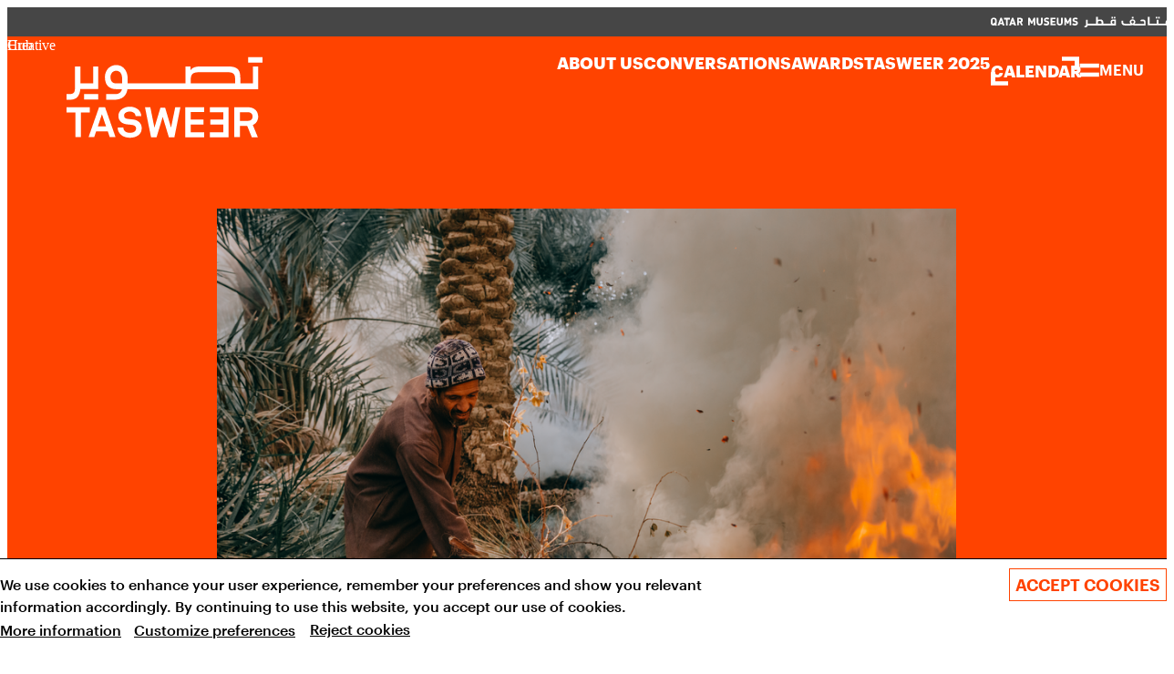

--- FILE ---
content_type: text/html; charset=utf-8
request_url: https://tasweer.org.qa/en/about-us/the-sheikh-saoud-al-thani-single-image-award/2022-ssat-single-image-award-winners/
body_size: 131323
content:
<!DOCTYPE html><html data-maps-api-key="AIzaSyCLf5WgdXt-rArFzgI-Wuzapyf16E9O_mI" dir="ltr" lang="en"><head><meta charset="utf-8"/><script type="text/javascript">(window.NREUM||(NREUM={})).init={privacy:{cookies_enabled:true},ajax:{deny_list:[]},session_trace:{sampling_rate:0.0,mode:"FIXED_RATE",enabled:true,error_sampling_rate:0.0},feature_flags:["soft_nav"],distributed_tracing:{enabled:true}};(window.NREUM||(NREUM={})).loader_config={agentID:"1134536919",accountID:"3860711",trustKey:"3860711",xpid:"Vw4BUVFSCRABVFRQDwUDUl0I",licenseKey:"NRJS-233056a509e9f8a869c",applicationID:"1052844499",browserID:"1134536919"};;/*! For license information please see nr-loader-full-1.308.0.min.js.LICENSE.txt */
(()=>{var e,t,r={384:(e,t,r)=>{"use strict";r.d(t,{NT:()=>a,US:()=>u,Zm:()=>o,bQ:()=>d,dV:()=>c,pV:()=>l});var n=r(6154),i=r(1863),s=r(1910);const a={beacon:"bam.nr-data.net",errorBeacon:"bam.nr-data.net"};function o(){return n.gm.NREUM||(n.gm.NREUM={}),void 0===n.gm.newrelic&&(n.gm.newrelic=n.gm.NREUM),n.gm.NREUM}function c(){let e=o();return e.o||(e.o={ST:n.gm.setTimeout,SI:n.gm.setImmediate||n.gm.setInterval,CT:n.gm.clearTimeout,XHR:n.gm.XMLHttpRequest,REQ:n.gm.Request,EV:n.gm.Event,PR:n.gm.Promise,MO:n.gm.MutationObserver,FETCH:n.gm.fetch,WS:n.gm.WebSocket},(0,s.i)(...Object.values(e.o))),e}function d(e,t){let r=o();r.initializedAgents??={},t.initializedAt={ms:(0,i.t)(),date:new Date},r.initializedAgents[e]=t}function u(e,t){o()[e]=t}function l(){return function(){let e=o();const t=e.info||{};e.info={beacon:a.beacon,errorBeacon:a.errorBeacon,...t}}(),function(){let e=o();const t=e.init||{};e.init={...t}}(),c(),function(){let e=o();const t=e.loader_config||{};e.loader_config={...t}}(),o()}},782:(e,t,r)=>{"use strict";r.d(t,{T:()=>n});const n=r(860).K7.pageViewTiming},860:(e,t,r)=>{"use strict";r.d(t,{$J:()=>u,K7:()=>c,P3:()=>d,XX:()=>i,Yy:()=>o,df:()=>s,qY:()=>n,v4:()=>a});const n="events",i="jserrors",s="browser/blobs",a="rum",o="browser/logs",c={ajax:"ajax",genericEvents:"generic_events",jserrors:i,logging:"logging",metrics:"metrics",pageAction:"page_action",pageViewEvent:"page_view_event",pageViewTiming:"page_view_timing",sessionReplay:"session_replay",sessionTrace:"session_trace",softNav:"soft_navigations",spa:"spa"},d={[c.pageViewEvent]:1,[c.pageViewTiming]:2,[c.metrics]:3,[c.jserrors]:4,[c.spa]:5,[c.ajax]:6,[c.sessionTrace]:7,[c.softNav]:8,[c.sessionReplay]:9,[c.logging]:10,[c.genericEvents]:11},u={[c.pageViewEvent]:a,[c.pageViewTiming]:n,[c.ajax]:n,[c.spa]:n,[c.softNav]:n,[c.metrics]:i,[c.jserrors]:i,[c.sessionTrace]:s,[c.sessionReplay]:s,[c.logging]:o,[c.genericEvents]:"ins"}},944:(e,t,r)=>{"use strict";r.d(t,{R:()=>i});var n=r(3241);function i(e,t){"function"==typeof console.debug&&(console.debug("New Relic Warning: https://github.com/newrelic/newrelic-browser-agent/blob/main/docs/warning-codes.md#".concat(e),t),(0,n.W)({agentIdentifier:null,drained:null,type:"data",name:"warn",feature:"warn",data:{code:e,secondary:t}}))}},993:(e,t,r)=>{"use strict";r.d(t,{A$:()=>s,ET:()=>a,TZ:()=>o,p_:()=>i});var n=r(860);const i={ERROR:"ERROR",WARN:"WARN",INFO:"INFO",DEBUG:"DEBUG",TRACE:"TRACE"},s={OFF:0,ERROR:1,WARN:2,INFO:3,DEBUG:4,TRACE:5},a="log",o=n.K7.logging},1541:(e,t,r)=>{"use strict";r.d(t,{U:()=>i,f:()=>n});const n={MFE:"MFE",BA:"BA"};function i(e,t){if(2!==t?.harvestEndpointVersion)return{};const r=t.agentRef.runtime.appMetadata.agents[0].entityGuid;return e?{"source.id":e.id,"source.name":e.name,"source.type":e.type,"parent.id":e.parent?.id||r,"parent.type":e.parent?.type||n.BA}:{"entity.guid":r,appId:t.agentRef.info.applicationID}}},1687:(e,t,r)=>{"use strict";r.d(t,{Ak:()=>d,Ze:()=>h,x3:()=>u});var n=r(3241),i=r(7836),s=r(3606),a=r(860),o=r(2646);const c={};function d(e,t){const r={staged:!1,priority:a.P3[t]||0};l(e),c[e].get(t)||c[e].set(t,r)}function u(e,t){e&&c[e]&&(c[e].get(t)&&c[e].delete(t),p(e,t,!1),c[e].size&&f(e))}function l(e){if(!e)throw new Error("agentIdentifier required");c[e]||(c[e]=new Map)}function h(e="",t="feature",r=!1){if(l(e),!e||!c[e].get(t)||r)return p(e,t);c[e].get(t).staged=!0,f(e)}function f(e){const t=Array.from(c[e]);t.every(([e,t])=>t.staged)&&(t.sort((e,t)=>e[1].priority-t[1].priority),t.forEach(([t])=>{c[e].delete(t),p(e,t)}))}function p(e,t,r=!0){const a=e?i.ee.get(e):i.ee,c=s.i.handlers;if(!a.aborted&&a.backlog&&c){if((0,n.W)({agentIdentifier:e,type:"lifecycle",name:"drain",feature:t}),r){const e=a.backlog[t],r=c[t];if(r){for(let t=0;e&&t<e.length;++t)g(e[t],r);Object.entries(r).forEach(([e,t])=>{Object.values(t||{}).forEach(t=>{t[0]?.on&&t[0]?.context()instanceof o.y&&t[0].on(e,t[1])})})}}a.isolatedBacklog||delete c[t],a.backlog[t]=null,a.emit("drain-"+t,[])}}function g(e,t){var r=e[1];Object.values(t[r]||{}).forEach(t=>{var r=e[0];if(t[0]===r){var n=t[1],i=e[3],s=e[2];n.apply(i,s)}})}},1738:(e,t,r)=>{"use strict";r.d(t,{U:()=>f,Y:()=>h});var n=r(3241),i=r(9908),s=r(1863),a=r(944),o=r(5701),c=r(3969),d=r(8362),u=r(860),l=r(4261);function h(e,t,r,s){const h=s||r;!h||h[e]&&h[e]!==d.d.prototype[e]||(h[e]=function(){(0,i.p)(c.xV,["API/"+e+"/called"],void 0,u.K7.metrics,r.ee),(0,n.W)({agentIdentifier:r.agentIdentifier,drained:!!o.B?.[r.agentIdentifier],type:"data",name:"api",feature:l.Pl+e,data:{}});try{return t.apply(this,arguments)}catch(e){(0,a.R)(23,e)}})}function f(e,t,r,n,a){const o=e.info;null===r?delete o.jsAttributes[t]:o.jsAttributes[t]=r,(a||null===r)&&(0,i.p)(l.Pl+n,[(0,s.t)(),t,r],void 0,"session",e.ee)}},1741:(e,t,r)=>{"use strict";r.d(t,{W:()=>s});var n=r(944),i=r(4261);class s{#e(e,...t){if(this[e]!==s.prototype[e])return this[e](...t);(0,n.R)(35,e)}addPageAction(e,t){return this.#e(i.hG,e,t)}register(e){return this.#e(i.eY,e)}recordCustomEvent(e,t){return this.#e(i.fF,e,t)}setPageViewName(e,t){return this.#e(i.Fw,e,t)}setCustomAttribute(e,t,r){return this.#e(i.cD,e,t,r)}noticeError(e,t){return this.#e(i.o5,e,t)}setUserId(e,t=!1){return this.#e(i.Dl,e,t)}setApplicationVersion(e){return this.#e(i.nb,e)}setErrorHandler(e){return this.#e(i.bt,e)}addRelease(e,t){return this.#e(i.k6,e,t)}log(e,t){return this.#e(i.$9,e,t)}start(){return this.#e(i.d3)}finished(e){return this.#e(i.BL,e)}recordReplay(){return this.#e(i.CH)}pauseReplay(){return this.#e(i.Tb)}addToTrace(e){return this.#e(i.U2,e)}setCurrentRouteName(e){return this.#e(i.PA,e)}interaction(e){return this.#e(i.dT,e)}wrapLogger(e,t,r){return this.#e(i.Wb,e,t,r)}measure(e,t){return this.#e(i.V1,e,t)}consent(e){return this.#e(i.Pv,e)}}},1863:(e,t,r)=>{"use strict";function n(){return Math.floor(performance.now())}r.d(t,{t:()=>n})},1910:(e,t,r)=>{"use strict";r.d(t,{i:()=>s});var n=r(944);const i=new Map;function s(...e){return e.every(e=>{if(i.has(e))return i.get(e);const t="function"==typeof e?e.toString():"",r=t.includes("[native code]"),s=t.includes("nrWrapper");return r||s||(0,n.R)(64,e?.name||t),i.set(e,r),r})}},2555:(e,t,r)=>{"use strict";r.d(t,{D:()=>o,f:()=>a});var n=r(384),i=r(8122);const s={beacon:n.NT.beacon,errorBeacon:n.NT.errorBeacon,licenseKey:void 0,applicationID:void 0,sa:void 0,queueTime:void 0,applicationTime:void 0,ttGuid:void 0,user:void 0,account:void 0,product:void 0,extra:void 0,jsAttributes:{},userAttributes:void 0,atts:void 0,transactionName:void 0,tNamePlain:void 0};function a(e){try{return!!e.licenseKey&&!!e.errorBeacon&&!!e.applicationID}catch(e){return!1}}const o=e=>(0,i.a)(e,s)},2614:(e,t,r)=>{"use strict";r.d(t,{BB:()=>a,H3:()=>n,g:()=>d,iL:()=>c,tS:()=>o,uh:()=>i,wk:()=>s});const n="NRBA",i="SESSION",s=144e5,a=18e5,o={STARTED:"session-started",PAUSE:"session-pause",RESET:"session-reset",RESUME:"session-resume",UPDATE:"session-update"},c={SAME_TAB:"same-tab",CROSS_TAB:"cross-tab"},d={OFF:0,FULL:1,ERROR:2}},2646:(e,t,r)=>{"use strict";r.d(t,{y:()=>n});class n{constructor(e){this.contextId=e}}},2843:(e,t,r)=>{"use strict";r.d(t,{G:()=>s,u:()=>i});var n=r(3878);function i(e,t=!1,r,i){(0,n.DD)("visibilitychange",function(){if(t)return void("hidden"===document.visibilityState&&e());e(document.visibilityState)},r,i)}function s(e,t,r){(0,n.sp)("pagehide",e,t,r)}},3241:(e,t,r)=>{"use strict";r.d(t,{W:()=>s});var n=r(6154);const i="newrelic";function s(e={}){try{n.gm.dispatchEvent(new CustomEvent(i,{detail:e}))}catch(e){}}},3304:(e,t,r)=>{"use strict";r.d(t,{A:()=>s});var n=r(7836);const i=()=>{const e=new WeakSet;return(t,r)=>{if("object"==typeof r&&null!==r){if(e.has(r))return;e.add(r)}return r}};function s(e){try{return JSON.stringify(e,i())??""}catch(e){try{n.ee.emit("internal-error",[e])}catch(e){}return""}}},3333:(e,t,r)=>{"use strict";r.d(t,{$v:()=>u,TZ:()=>n,Xh:()=>c,Zp:()=>i,kd:()=>d,mq:()=>o,nf:()=>a,qN:()=>s});const n=r(860).K7.genericEvents,i=["auxclick","click","copy","keydown","paste","scrollend"],s=["focus","blur"],a=4,o=1e3,c=2e3,d=["PageAction","UserAction","BrowserPerformance"],u={RESOURCES:"experimental.resources",REGISTER:"register"}},3434:(e,t,r)=>{"use strict";r.d(t,{Jt:()=>s,YM:()=>d});var n=r(7836),i=r(5607);const s="nr@original:".concat(i.W),a=50;var o=Object.prototype.hasOwnProperty,c=!1;function d(e,t){return e||(e=n.ee),r.inPlace=function(e,t,n,i,s){n||(n="");const a="-"===n.charAt(0);for(let o=0;o<t.length;o++){const c=t[o],d=e[c];l(d)||(e[c]=r(d,a?c+n:n,i,c,s))}},r.flag=s,r;function r(t,r,n,c,d){return l(t)?t:(r||(r=""),nrWrapper[s]=t,function(e,t,r){if(Object.defineProperty&&Object.keys)try{return Object.keys(e).forEach(function(r){Object.defineProperty(t,r,{get:function(){return e[r]},set:function(t){return e[r]=t,t}})}),t}catch(e){u([e],r)}for(var n in e)o.call(e,n)&&(t[n]=e[n])}(t,nrWrapper,e),nrWrapper);function nrWrapper(){var s,o,l,h;let f;try{o=this,s=[...arguments],l="function"==typeof n?n(s,o):n||{}}catch(t){u([t,"",[s,o,c],l],e)}i(r+"start",[s,o,c],l,d);const p=performance.now();let g;try{return h=t.apply(o,s),g=performance.now(),h}catch(e){throw g=performance.now(),i(r+"err",[s,o,e],l,d),f=e,f}finally{const e=g-p,t={start:p,end:g,duration:e,isLongTask:e>=a,methodName:c,thrownError:f};t.isLongTask&&i("long-task",[t,o],l,d),i(r+"end",[s,o,h],l,d)}}}function i(r,n,i,s){if(!c||t){var a=c;c=!0;try{e.emit(r,n,i,t,s)}catch(t){u([t,r,n,i],e)}c=a}}}function u(e,t){t||(t=n.ee);try{t.emit("internal-error",e)}catch(e){}}function l(e){return!(e&&"function"==typeof e&&e.apply&&!e[s])}},3606:(e,t,r)=>{"use strict";r.d(t,{i:()=>s});var n=r(9908);s.on=a;var i=s.handlers={};function s(e,t,r,s){a(s||n.d,i,e,t,r)}function a(e,t,r,i,s){s||(s="feature"),e||(e=n.d);var a=t[s]=t[s]||{};(a[r]=a[r]||[]).push([e,i])}},3738:(e,t,r)=>{"use strict";r.d(t,{He:()=>i,Kp:()=>o,Lc:()=>d,Rz:()=>u,TZ:()=>n,bD:()=>s,d3:()=>a,jx:()=>l,sl:()=>h,uP:()=>c});const n=r(860).K7.sessionTrace,i="bstResource",s="resource",a="-start",o="-end",c="fn"+a,d="fn"+o,u="pushState",l=1e3,h=3e4},3785:(e,t,r)=>{"use strict";r.d(t,{R:()=>c,b:()=>d});var n=r(9908),i=r(1863),s=r(860),a=r(3969),o=r(993);function c(e,t,r={},c=o.p_.INFO,d=!0,u,l=(0,i.t)()){(0,n.p)(a.xV,["API/logging/".concat(c.toLowerCase(),"/called")],void 0,s.K7.metrics,e),(0,n.p)(o.ET,[l,t,r,c,d,u],void 0,s.K7.logging,e)}function d(e){return"string"==typeof e&&Object.values(o.p_).some(t=>t===e.toUpperCase().trim())}},3878:(e,t,r)=>{"use strict";function n(e,t){return{capture:e,passive:!1,signal:t}}function i(e,t,r=!1,i){window.addEventListener(e,t,n(r,i))}function s(e,t,r=!1,i){document.addEventListener(e,t,n(r,i))}r.d(t,{DD:()=>s,jT:()=>n,sp:()=>i})},3969:(e,t,r)=>{"use strict";r.d(t,{TZ:()=>n,XG:()=>o,rs:()=>i,xV:()=>a,z_:()=>s});const n=r(860).K7.metrics,i="sm",s="cm",a="storeSupportabilityMetrics",o="storeEventMetrics"},4234:(e,t,r)=>{"use strict";r.d(t,{W:()=>s});var n=r(7836),i=r(1687);class s{constructor(e,t){this.agentIdentifier=e,this.ee=n.ee.get(e),this.featureName=t,this.blocked=!1}deregisterDrain(){(0,i.x3)(this.agentIdentifier,this.featureName)}}},4261:(e,t,r)=>{"use strict";r.d(t,{$9:()=>d,BL:()=>o,CH:()=>f,Dl:()=>w,Fw:()=>y,PA:()=>m,Pl:()=>n,Pv:()=>T,Tb:()=>l,U2:()=>s,V1:()=>E,Wb:()=>x,bt:()=>b,cD:()=>v,d3:()=>R,dT:()=>c,eY:()=>p,fF:()=>h,hG:()=>i,k6:()=>a,nb:()=>g,o5:()=>u});const n="api-",i="addPageAction",s="addToTrace",a="addRelease",o="finished",c="interaction",d="log",u="noticeError",l="pauseReplay",h="recordCustomEvent",f="recordReplay",p="register",g="setApplicationVersion",m="setCurrentRouteName",v="setCustomAttribute",b="setErrorHandler",y="setPageViewName",w="setUserId",R="start",x="wrapLogger",E="measure",T="consent"},5205:(e,t,r)=>{"use strict";r.d(t,{j:()=>S});var n=r(384),i=r(1741);var s=r(2555),a=r(3333);const o=e=>{if(!e||"string"!=typeof e)return!1;try{document.createDocumentFragment().querySelector(e)}catch{return!1}return!0};var c=r(2614),d=r(944),u=r(8122);const l="[data-nr-mask]",h=e=>(0,u.a)(e,(()=>{const e={feature_flags:[],experimental:{allow_registered_children:!1,resources:!1},mask_selector:"*",block_selector:"[data-nr-block]",mask_input_options:{color:!1,date:!1,"datetime-local":!1,email:!1,month:!1,number:!1,range:!1,search:!1,tel:!1,text:!1,time:!1,url:!1,week:!1,textarea:!1,select:!1,password:!0}};return{ajax:{deny_list:void 0,block_internal:!0,enabled:!0,autoStart:!0},api:{get allow_registered_children(){return e.feature_flags.includes(a.$v.REGISTER)||e.experimental.allow_registered_children},set allow_registered_children(t){e.experimental.allow_registered_children=t},duplicate_registered_data:!1},browser_consent_mode:{enabled:!1},distributed_tracing:{enabled:void 0,exclude_newrelic_header:void 0,cors_use_newrelic_header:void 0,cors_use_tracecontext_headers:void 0,allowed_origins:void 0},get feature_flags(){return e.feature_flags},set feature_flags(t){e.feature_flags=t},generic_events:{enabled:!0,autoStart:!0},harvest:{interval:30},jserrors:{enabled:!0,autoStart:!0},logging:{enabled:!0,autoStart:!0},metrics:{enabled:!0,autoStart:!0},obfuscate:void 0,page_action:{enabled:!0},page_view_event:{enabled:!0,autoStart:!0},page_view_timing:{enabled:!0,autoStart:!0},performance:{capture_marks:!1,capture_measures:!1,capture_detail:!0,resources:{get enabled(){return e.feature_flags.includes(a.$v.RESOURCES)||e.experimental.resources},set enabled(t){e.experimental.resources=t},asset_types:[],first_party_domains:[],ignore_newrelic:!0}},privacy:{cookies_enabled:!0},proxy:{assets:void 0,beacon:void 0},session:{expiresMs:c.wk,inactiveMs:c.BB},session_replay:{autoStart:!0,enabled:!1,preload:!1,sampling_rate:10,error_sampling_rate:100,collect_fonts:!1,inline_images:!1,fix_stylesheets:!0,mask_all_inputs:!0,get mask_text_selector(){return e.mask_selector},set mask_text_selector(t){o(t)?e.mask_selector="".concat(t,",").concat(l):""===t||null===t?e.mask_selector=l:(0,d.R)(5,t)},get block_class(){return"nr-block"},get ignore_class(){return"nr-ignore"},get mask_text_class(){return"nr-mask"},get block_selector(){return e.block_selector},set block_selector(t){o(t)?e.block_selector+=",".concat(t):""!==t&&(0,d.R)(6,t)},get mask_input_options(){return e.mask_input_options},set mask_input_options(t){t&&"object"==typeof t?e.mask_input_options={...t,password:!0}:(0,d.R)(7,t)}},session_trace:{enabled:!0,autoStart:!0},soft_navigations:{enabled:!0,autoStart:!0},spa:{enabled:!0,autoStart:!0},ssl:void 0,user_actions:{enabled:!0,elementAttributes:["id","className","tagName","type"]}}})());var f=r(6154),p=r(9324);let g=0;const m={buildEnv:p.F3,distMethod:p.Xs,version:p.xv,originTime:f.WN},v={consented:!1},b={appMetadata:{},get consented(){return this.session?.state?.consent||v.consented},set consented(e){v.consented=e},customTransaction:void 0,denyList:void 0,disabled:!1,harvester:void 0,isolatedBacklog:!1,isRecording:!1,loaderType:void 0,maxBytes:3e4,obfuscator:void 0,onerror:void 0,ptid:void 0,releaseIds:{},session:void 0,timeKeeper:void 0,registeredEntities:[],jsAttributesMetadata:{bytes:0},get harvestCount(){return++g}},y=e=>{const t=(0,u.a)(e,b),r=Object.keys(m).reduce((e,t)=>(e[t]={value:m[t],writable:!1,configurable:!0,enumerable:!0},e),{});return Object.defineProperties(t,r)};var w=r(5701);const R=e=>{const t=e.startsWith("http");e+="/",r.p=t?e:"https://"+e};var x=r(7836),E=r(3241);const T={accountID:void 0,trustKey:void 0,agentID:void 0,licenseKey:void 0,applicationID:void 0,xpid:void 0},A=e=>(0,u.a)(e,T),_=new Set;function S(e,t={},r,a){let{init:o,info:c,loader_config:d,runtime:u={},exposed:l=!0}=t;if(!c){const e=(0,n.pV)();o=e.init,c=e.info,d=e.loader_config}e.init=h(o||{}),e.loader_config=A(d||{}),c.jsAttributes??={},f.bv&&(c.jsAttributes.isWorker=!0),e.info=(0,s.D)(c);const p=e.init,g=[c.beacon,c.errorBeacon];_.has(e.agentIdentifier)||(p.proxy.assets&&(R(p.proxy.assets),g.push(p.proxy.assets)),p.proxy.beacon&&g.push(p.proxy.beacon),e.beacons=[...g],function(e){const t=(0,n.pV)();Object.getOwnPropertyNames(i.W.prototype).forEach(r=>{const n=i.W.prototype[r];if("function"!=typeof n||"constructor"===n)return;let s=t[r];e[r]&&!1!==e.exposed&&"micro-agent"!==e.runtime?.loaderType&&(t[r]=(...t)=>{const n=e[r](...t);return s?s(...t):n})})}(e),(0,n.US)("activatedFeatures",w.B)),u.denyList=[...p.ajax.deny_list||[],...p.ajax.block_internal?g:[]],u.ptid=e.agentIdentifier,u.loaderType=r,e.runtime=y(u),_.has(e.agentIdentifier)||(e.ee=x.ee.get(e.agentIdentifier),e.exposed=l,(0,E.W)({agentIdentifier:e.agentIdentifier,drained:!!w.B?.[e.agentIdentifier],type:"lifecycle",name:"initialize",feature:void 0,data:e.config})),_.add(e.agentIdentifier)}},5270:(e,t,r)=>{"use strict";r.d(t,{Aw:()=>a,SR:()=>s,rF:()=>o});var n=r(384),i=r(7767);function s(e){return!!(0,n.dV)().o.MO&&(0,i.V)(e)&&!0===e?.session_trace.enabled}function a(e){return!0===e?.session_replay.preload&&s(e)}function o(e,t){try{if("string"==typeof t?.type){if("password"===t.type.toLowerCase())return"*".repeat(e?.length||0);if(void 0!==t?.dataset?.nrUnmask||t?.classList?.contains("nr-unmask"))return e}}catch(e){}return"string"==typeof e?e.replace(/[\S]/g,"*"):"*".repeat(e?.length||0)}},5289:(e,t,r)=>{"use strict";r.d(t,{GG:()=>a,Qr:()=>c,sB:()=>o});var n=r(3878),i=r(6389);function s(){return"undefined"==typeof document||"complete"===document.readyState}function a(e,t){if(s())return e();const r=(0,i.J)(e),a=setInterval(()=>{s()&&(clearInterval(a),r())},500);(0,n.sp)("load",r,t)}function o(e){if(s())return e();(0,n.DD)("DOMContentLoaded",e)}function c(e){if(s())return e();(0,n.sp)("popstate",e)}},5607:(e,t,r)=>{"use strict";r.d(t,{W:()=>n});const n=(0,r(9566).bz)()},5701:(e,t,r)=>{"use strict";r.d(t,{B:()=>s,t:()=>a});var n=r(3241);const i=new Set,s={};function a(e,t){const r=t.agentIdentifier;s[r]??={},e&&"object"==typeof e&&(i.has(r)||(t.ee.emit("rumresp",[e]),s[r]=e,i.add(r),(0,n.W)({agentIdentifier:r,loaded:!0,drained:!0,type:"lifecycle",name:"load",feature:void 0,data:e})))}},6154:(e,t,r)=>{"use strict";r.d(t,{OF:()=>d,RI:()=>i,WN:()=>h,bv:()=>s,eN:()=>f,gm:()=>a,lR:()=>l,m:()=>c,mw:()=>o,sb:()=>u});var n=r(1863);const i="undefined"!=typeof window&&!!window.document,s="undefined"!=typeof WorkerGlobalScope&&("undefined"!=typeof self&&self instanceof WorkerGlobalScope&&self.navigator instanceof WorkerNavigator||"undefined"!=typeof globalThis&&globalThis instanceof WorkerGlobalScope&&globalThis.navigator instanceof WorkerNavigator),a=i?window:"undefined"!=typeof WorkerGlobalScope&&("undefined"!=typeof self&&self instanceof WorkerGlobalScope&&self||"undefined"!=typeof globalThis&&globalThis instanceof WorkerGlobalScope&&globalThis),o=Boolean("hidden"===a?.document?.visibilityState),c=""+a?.location,d=/iPad|iPhone|iPod/.test(a.navigator?.userAgent),u=d&&"undefined"==typeof SharedWorker,l=(()=>{const e=a.navigator?.userAgent?.match(/Firefox[/\s](\d+\.\d+)/);return Array.isArray(e)&&e.length>=2?+e[1]:0})(),h=Date.now()-(0,n.t)(),f=()=>"undefined"!=typeof PerformanceNavigationTiming&&a?.performance?.getEntriesByType("navigation")?.[0]?.responseStart},6344:(e,t,r)=>{"use strict";r.d(t,{BB:()=>u,Qb:()=>l,TZ:()=>i,Ug:()=>a,Vh:()=>s,_s:()=>o,bc:()=>d,yP:()=>c});var n=r(2614);const i=r(860).K7.sessionReplay,s="errorDuringReplay",a=.12,o={DomContentLoaded:0,Load:1,FullSnapshot:2,IncrementalSnapshot:3,Meta:4,Custom:5},c={[n.g.ERROR]:15e3,[n.g.FULL]:3e5,[n.g.OFF]:0},d={RESET:{message:"Session was reset",sm:"Reset"},IMPORT:{message:"Recorder failed to import",sm:"Import"},TOO_MANY:{message:"429: Too Many Requests",sm:"Too-Many"},TOO_BIG:{message:"Payload was too large",sm:"Too-Big"},CROSS_TAB:{message:"Session Entity was set to OFF on another tab",sm:"Cross-Tab"},ENTITLEMENTS:{message:"Session Replay is not allowed and will not be started",sm:"Entitlement"}},u=5e3,l={API:"api",RESUME:"resume",SWITCH_TO_FULL:"switchToFull",INITIALIZE:"initialize",PRELOAD:"preload"}},6389:(e,t,r)=>{"use strict";function n(e,t=500,r={}){const n=r?.leading||!1;let i;return(...r)=>{n&&void 0===i&&(e.apply(this,r),i=setTimeout(()=>{i=clearTimeout(i)},t)),n||(clearTimeout(i),i=setTimeout(()=>{e.apply(this,r)},t))}}function i(e){let t=!1;return(...r)=>{t||(t=!0,e.apply(this,r))}}r.d(t,{J:()=>i,s:()=>n})},6630:(e,t,r)=>{"use strict";r.d(t,{T:()=>n});const n=r(860).K7.pageViewEvent},6774:(e,t,r)=>{"use strict";r.d(t,{T:()=>n});const n=r(860).K7.jserrors},7295:(e,t,r)=>{"use strict";r.d(t,{Xv:()=>a,gX:()=>i,iW:()=>s});var n=[];function i(e){if(!e||s(e))return!1;if(0===n.length)return!0;if("*"===n[0].hostname)return!1;for(var t=0;t<n.length;t++){var r=n[t];if(r.hostname.test(e.hostname)&&r.pathname.test(e.pathname))return!1}return!0}function s(e){return void 0===e.hostname}function a(e){if(n=[],e&&e.length)for(var t=0;t<e.length;t++){let r=e[t];if(!r)continue;if("*"===r)return void(n=[{hostname:"*"}]);0===r.indexOf("http://")?r=r.substring(7):0===r.indexOf("https://")&&(r=r.substring(8));const i=r.indexOf("/");let s,a;i>0?(s=r.substring(0,i),a=r.substring(i)):(s=r,a="*");let[c]=s.split(":");n.push({hostname:o(c),pathname:o(a,!0)})}}function o(e,t=!1){const r=e.replace(/[.+?^${}()|[\]\\]/g,e=>"\\"+e).replace(/\*/g,".*?");return new RegExp((t?"^":"")+r+"$")}},7485:(e,t,r)=>{"use strict";r.d(t,{D:()=>i});var n=r(6154);function i(e){if(0===(e||"").indexOf("data:"))return{protocol:"data"};try{const t=new URL(e,location.href),r={port:t.port,hostname:t.hostname,pathname:t.pathname,search:t.search,protocol:t.protocol.slice(0,t.protocol.indexOf(":")),sameOrigin:t.protocol===n.gm?.location?.protocol&&t.host===n.gm?.location?.host};return r.port&&""!==r.port||("http:"===t.protocol&&(r.port="80"),"https:"===t.protocol&&(r.port="443")),r.pathname&&""!==r.pathname?r.pathname.startsWith("/")||(r.pathname="/".concat(r.pathname)):r.pathname="/",r}catch(e){return{}}}},7699:(e,t,r)=>{"use strict";r.d(t,{It:()=>s,KC:()=>o,No:()=>i,qh:()=>a});var n=r(860);const i=16e3,s=1e6,a="SESSION_ERROR",o={[n.K7.logging]:!0,[n.K7.genericEvents]:!1,[n.K7.jserrors]:!1,[n.K7.ajax]:!1}},7767:(e,t,r)=>{"use strict";r.d(t,{V:()=>i});var n=r(6154);const i=e=>n.RI&&!0===e?.privacy.cookies_enabled},7836:(e,t,r)=>{"use strict";r.d(t,{P:()=>o,ee:()=>c});var n=r(384),i=r(8990),s=r(2646),a=r(5607);const o="nr@context:".concat(a.W),c=function e(t,r){var n={},a={},u={},l=!1;try{l=16===r.length&&d.initializedAgents?.[r]?.runtime.isolatedBacklog}catch(e){}var h={on:p,addEventListener:p,removeEventListener:function(e,t){var r=n[e];if(!r)return;for(var i=0;i<r.length;i++)r[i]===t&&r.splice(i,1)},emit:function(e,r,n,i,s){!1!==s&&(s=!0);if(c.aborted&&!i)return;t&&s&&t.emit(e,r,n);var o=f(n);g(e).forEach(e=>{e.apply(o,r)});var d=v()[a[e]];d&&d.push([h,e,r,o]);return o},get:m,listeners:g,context:f,buffer:function(e,t){const r=v();if(t=t||"feature",h.aborted)return;Object.entries(e||{}).forEach(([e,n])=>{a[n]=t,t in r||(r[t]=[])})},abort:function(){h._aborted=!0,Object.keys(h.backlog).forEach(e=>{delete h.backlog[e]})},isBuffering:function(e){return!!v()[a[e]]},debugId:r,backlog:l?{}:t&&"object"==typeof t.backlog?t.backlog:{},isolatedBacklog:l};return Object.defineProperty(h,"aborted",{get:()=>{let e=h._aborted||!1;return e||(t&&(e=t.aborted),e)}}),h;function f(e){return e&&e instanceof s.y?e:e?(0,i.I)(e,o,()=>new s.y(o)):new s.y(o)}function p(e,t){n[e]=g(e).concat(t)}function g(e){return n[e]||[]}function m(t){return u[t]=u[t]||e(h,t)}function v(){return h.backlog}}(void 0,"globalEE"),d=(0,n.Zm)();d.ee||(d.ee=c)},8122:(e,t,r)=>{"use strict";r.d(t,{a:()=>i});var n=r(944);function i(e,t){try{if(!e||"object"!=typeof e)return(0,n.R)(3);if(!t||"object"!=typeof t)return(0,n.R)(4);const r=Object.create(Object.getPrototypeOf(t),Object.getOwnPropertyDescriptors(t)),s=0===Object.keys(r).length?e:r;for(let a in s)if(void 0!==e[a])try{if(null===e[a]){r[a]=null;continue}Array.isArray(e[a])&&Array.isArray(t[a])?r[a]=Array.from(new Set([...e[a],...t[a]])):"object"==typeof e[a]&&"object"==typeof t[a]?r[a]=i(e[a],t[a]):r[a]=e[a]}catch(e){r[a]||(0,n.R)(1,e)}return r}catch(e){(0,n.R)(2,e)}}},8139:(e,t,r)=>{"use strict";r.d(t,{u:()=>h});var n=r(7836),i=r(3434),s=r(8990),a=r(6154);const o={},c=a.gm.XMLHttpRequest,d="addEventListener",u="removeEventListener",l="nr@wrapped:".concat(n.P);function h(e){var t=function(e){return(e||n.ee).get("events")}(e);if(o[t.debugId]++)return t;o[t.debugId]=1;var r=(0,i.YM)(t,!0);function h(e){r.inPlace(e,[d,u],"-",p)}function p(e,t){return e[1]}return"getPrototypeOf"in Object&&(a.RI&&f(document,h),c&&f(c.prototype,h),f(a.gm,h)),t.on(d+"-start",function(e,t){var n=e[1];if(null!==n&&("function"==typeof n||"object"==typeof n)&&"newrelic"!==e[0]){var i=(0,s.I)(n,l,function(){var e={object:function(){if("function"!=typeof n.handleEvent)return;return n.handleEvent.apply(n,arguments)},function:n}[typeof n];return e?r(e,"fn-",null,e.name||"anonymous"):n});this.wrapped=e[1]=i}}),t.on(u+"-start",function(e){e[1]=this.wrapped||e[1]}),t}function f(e,t,...r){let n=e;for(;"object"==typeof n&&!Object.prototype.hasOwnProperty.call(n,d);)n=Object.getPrototypeOf(n);n&&t(n,...r)}},8362:(e,t,r)=>{"use strict";r.d(t,{d:()=>s});var n=r(9566),i=r(1741);class s extends i.W{agentIdentifier=(0,n.LA)(16)}},8374:(e,t,r)=>{r.nc=(()=>{try{return document?.currentScript?.nonce}catch(e){}return""})()},8990:(e,t,r)=>{"use strict";r.d(t,{I:()=>i});var n=Object.prototype.hasOwnProperty;function i(e,t,r){if(n.call(e,t))return e[t];var i=r();if(Object.defineProperty&&Object.keys)try{return Object.defineProperty(e,t,{value:i,writable:!0,enumerable:!1}),i}catch(e){}return e[t]=i,i}},9119:(e,t,r)=>{"use strict";r.d(t,{L:()=>s});var n=/([^?#]*)[^#]*(#[^?]*|$).*/,i=/([^?#]*)().*/;function s(e,t){return e?e.replace(t?n:i,"$1$2"):e}},9300:(e,t,r)=>{"use strict";r.d(t,{T:()=>n});const n=r(860).K7.ajax},9324:(e,t,r)=>{"use strict";r.d(t,{AJ:()=>a,F3:()=>i,Xs:()=>s,Yq:()=>o,xv:()=>n});const n="1.308.0",i="PROD",s="CDN",a="@newrelic/rrweb",o="1.0.1"},9566:(e,t,r)=>{"use strict";r.d(t,{LA:()=>o,ZF:()=>c,bz:()=>a,el:()=>d});var n=r(6154);const i="xxxxxxxx-xxxx-4xxx-yxxx-xxxxxxxxxxxx";function s(e,t){return e?15&e[t]:16*Math.random()|0}function a(){const e=n.gm?.crypto||n.gm?.msCrypto;let t,r=0;return e&&e.getRandomValues&&(t=e.getRandomValues(new Uint8Array(30))),i.split("").map(e=>"x"===e?s(t,r++).toString(16):"y"===e?(3&s()|8).toString(16):e).join("")}function o(e){const t=n.gm?.crypto||n.gm?.msCrypto;let r,i=0;t&&t.getRandomValues&&(r=t.getRandomValues(new Uint8Array(e)));const a=[];for(var o=0;o<e;o++)a.push(s(r,i++).toString(16));return a.join("")}function c(){return o(16)}function d(){return o(32)}},9908:(e,t,r)=>{"use strict";r.d(t,{d:()=>n,p:()=>i});var n=r(7836).ee.get("handle");function i(e,t,r,i,s){s?(s.buffer([e],i),s.emit(e,t,r)):(n.buffer([e],i),n.emit(e,t,r))}}},n={};function i(e){var t=n[e];if(void 0!==t)return t.exports;var s=n[e]={exports:{}};return r[e](s,s.exports,i),s.exports}i.m=r,i.d=(e,t)=>{for(var r in t)i.o(t,r)&&!i.o(e,r)&&Object.defineProperty(e,r,{enumerable:!0,get:t[r]})},i.f={},i.e=e=>Promise.all(Object.keys(i.f).reduce((t,r)=>(i.f[r](e,t),t),[])),i.u=e=>({95:"nr-full-compressor",222:"nr-full-recorder",891:"nr-full"}[e]+"-1.308.0.min.js"),i.o=(e,t)=>Object.prototype.hasOwnProperty.call(e,t),e={},t="NRBA-1.308.0.PROD:",i.l=(r,n,s,a)=>{if(e[r])e[r].push(n);else{var o,c;if(void 0!==s)for(var d=document.getElementsByTagName("script"),u=0;u<d.length;u++){var l=d[u];if(l.getAttribute("src")==r||l.getAttribute("data-webpack")==t+s){o=l;break}}if(!o){c=!0;var h={891:"sha512-fcveNDcpRQS9OweGhN4uJe88Qmg+EVyH6j/wngwL2Le0m7LYyz7q+JDx7KBxsdDF4TaPVsSmHg12T3pHwdLa7w==",222:"sha512-O8ZzdvgB4fRyt7k2Qrr4STpR+tCA2mcQEig6/dP3rRy9uEx1CTKQ6cQ7Src0361y7xS434ua+zIPo265ZpjlEg==",95:"sha512-jDWejat/6/UDex/9XjYoPPmpMPuEvBCSuCg/0tnihjbn5bh9mP3An0NzFV9T5Tc+3kKhaXaZA8UIKPAanD2+Gw=="};(o=document.createElement("script")).charset="utf-8",i.nc&&o.setAttribute("nonce",i.nc),o.setAttribute("data-webpack",t+s),o.src=r,0!==o.src.indexOf(window.location.origin+"/")&&(o.crossOrigin="anonymous"),h[a]&&(o.integrity=h[a])}e[r]=[n];var f=(t,n)=>{o.onerror=o.onload=null,clearTimeout(p);var i=e[r];if(delete e[r],o.parentNode&&o.parentNode.removeChild(o),i&&i.forEach(e=>e(n)),t)return t(n)},p=setTimeout(f.bind(null,void 0,{type:"timeout",target:o}),12e4);o.onerror=f.bind(null,o.onerror),o.onload=f.bind(null,o.onload),c&&document.head.appendChild(o)}},i.r=e=>{"undefined"!=typeof Symbol&&Symbol.toStringTag&&Object.defineProperty(e,Symbol.toStringTag,{value:"Module"}),Object.defineProperty(e,"__esModule",{value:!0})},i.p="https://js-agent.newrelic.com/",(()=>{var e={85:0,959:0};i.f.j=(t,r)=>{var n=i.o(e,t)?e[t]:void 0;if(0!==n)if(n)r.push(n[2]);else{var s=new Promise((r,i)=>n=e[t]=[r,i]);r.push(n[2]=s);var a=i.p+i.u(t),o=new Error;i.l(a,r=>{if(i.o(e,t)&&(0!==(n=e[t])&&(e[t]=void 0),n)){var s=r&&("load"===r.type?"missing":r.type),a=r&&r.target&&r.target.src;o.message="Loading chunk "+t+" failed: ("+s+": "+a+")",o.name="ChunkLoadError",o.type=s,o.request=a,n[1](o)}},"chunk-"+t,t)}};var t=(t,r)=>{var n,s,[a,o,c]=r,d=0;if(a.some(t=>0!==e[t])){for(n in o)i.o(o,n)&&(i.m[n]=o[n]);if(c)c(i)}for(t&&t(r);d<a.length;d++)s=a[d],i.o(e,s)&&e[s]&&e[s][0](),e[s]=0},r=self["webpackChunk:NRBA-1.308.0.PROD"]=self["webpackChunk:NRBA-1.308.0.PROD"]||[];r.forEach(t.bind(null,0)),r.push=t.bind(null,r.push.bind(r))})(),(()=>{"use strict";i(8374);var e=i(8362),t=i(860);const r=Object.values(t.K7);var n=i(5205);var s=i(9908),a=i(1863),o=i(4261),c=i(1738);var d=i(1687),u=i(4234),l=i(5289),h=i(6154),f=i(944),p=i(5270),g=i(7767),m=i(6389),v=i(7699);class b extends u.W{constructor(e,t){super(e.agentIdentifier,t),this.agentRef=e,this.abortHandler=void 0,this.featAggregate=void 0,this.loadedSuccessfully=void 0,this.onAggregateImported=new Promise(e=>{this.loadedSuccessfully=e}),this.deferred=Promise.resolve(),!1===e.init[this.featureName].autoStart?this.deferred=new Promise((t,r)=>{this.ee.on("manual-start-all",(0,m.J)(()=>{(0,d.Ak)(e.agentIdentifier,this.featureName),t()}))}):(0,d.Ak)(e.agentIdentifier,t)}importAggregator(e,t,r={}){if(this.featAggregate)return;const n=async()=>{let n;await this.deferred;try{if((0,g.V)(e.init)){const{setupAgentSession:t}=await i.e(891).then(i.bind(i,8766));n=t(e)}}catch(e){(0,f.R)(20,e),this.ee.emit("internal-error",[e]),(0,s.p)(v.qh,[e],void 0,this.featureName,this.ee)}try{if(!this.#t(this.featureName,n,e.init))return(0,d.Ze)(this.agentIdentifier,this.featureName),void this.loadedSuccessfully(!1);const{Aggregate:i}=await t();this.featAggregate=new i(e,r),e.runtime.harvester.initializedAggregates.push(this.featAggregate),this.loadedSuccessfully(!0)}catch(e){(0,f.R)(34,e),this.abortHandler?.(),(0,d.Ze)(this.agentIdentifier,this.featureName,!0),this.loadedSuccessfully(!1),this.ee&&this.ee.abort()}};h.RI?(0,l.GG)(()=>n(),!0):n()}#t(e,r,n){if(this.blocked)return!1;switch(e){case t.K7.sessionReplay:return(0,p.SR)(n)&&!!r;case t.K7.sessionTrace:return!!r;default:return!0}}}var y=i(6630),w=i(2614),R=i(3241);class x extends b{static featureName=y.T;constructor(e){var t;super(e,y.T),this.setupInspectionEvents(e.agentIdentifier),t=e,(0,c.Y)(o.Fw,function(e,r){"string"==typeof e&&("/"!==e.charAt(0)&&(e="/"+e),t.runtime.customTransaction=(r||"http://custom.transaction")+e,(0,s.p)(o.Pl+o.Fw,[(0,a.t)()],void 0,void 0,t.ee))},t),this.importAggregator(e,()=>i.e(891).then(i.bind(i,3718)))}setupInspectionEvents(e){const t=(t,r)=>{t&&(0,R.W)({agentIdentifier:e,timeStamp:t.timeStamp,loaded:"complete"===t.target.readyState,type:"window",name:r,data:t.target.location+""})};(0,l.sB)(e=>{t(e,"DOMContentLoaded")}),(0,l.GG)(e=>{t(e,"load")}),(0,l.Qr)(e=>{t(e,"navigate")}),this.ee.on(w.tS.UPDATE,(t,r)=>{(0,R.W)({agentIdentifier:e,type:"lifecycle",name:"session",data:r})})}}var E=i(384);class T extends e.d{constructor(e){var t;(super(),h.gm)?(this.features={},(0,E.bQ)(this.agentIdentifier,this),this.desiredFeatures=new Set(e.features||[]),this.desiredFeatures.add(x),(0,n.j)(this,e,e.loaderType||"agent"),t=this,(0,c.Y)(o.cD,function(e,r,n=!1){if("string"==typeof e){if(["string","number","boolean"].includes(typeof r)||null===r)return(0,c.U)(t,e,r,o.cD,n);(0,f.R)(40,typeof r)}else(0,f.R)(39,typeof e)},t),function(e){(0,c.Y)(o.Dl,function(t,r=!1){if("string"!=typeof t&&null!==t)return void(0,f.R)(41,typeof t);const n=e.info.jsAttributes["enduser.id"];r&&null!=n&&n!==t?(0,s.p)(o.Pl+"setUserIdAndResetSession",[t],void 0,"session",e.ee):(0,c.U)(e,"enduser.id",t,o.Dl,!0)},e)}(this),function(e){(0,c.Y)(o.nb,function(t){if("string"==typeof t||null===t)return(0,c.U)(e,"application.version",t,o.nb,!1);(0,f.R)(42,typeof t)},e)}(this),function(e){(0,c.Y)(o.d3,function(){e.ee.emit("manual-start-all")},e)}(this),function(e){(0,c.Y)(o.Pv,function(t=!0){if("boolean"==typeof t){if((0,s.p)(o.Pl+o.Pv,[t],void 0,"session",e.ee),e.runtime.consented=t,t){const t=e.features.page_view_event;t.onAggregateImported.then(e=>{const r=t.featAggregate;e&&!r.sentRum&&r.sendRum()})}}else(0,f.R)(65,typeof t)},e)}(this),this.run()):(0,f.R)(21)}get config(){return{info:this.info,init:this.init,loader_config:this.loader_config,runtime:this.runtime}}get api(){return this}run(){try{const e=function(e){const t={};return r.forEach(r=>{t[r]=!!e[r]?.enabled}),t}(this.init),n=[...this.desiredFeatures];n.sort((e,r)=>t.P3[e.featureName]-t.P3[r.featureName]),n.forEach(r=>{if(!e[r.featureName]&&r.featureName!==t.K7.pageViewEvent)return;if(r.featureName===t.K7.spa)return void(0,f.R)(67);const n=function(e){switch(e){case t.K7.ajax:return[t.K7.jserrors];case t.K7.sessionTrace:return[t.K7.ajax,t.K7.pageViewEvent];case t.K7.sessionReplay:return[t.K7.sessionTrace];case t.K7.pageViewTiming:return[t.K7.pageViewEvent];default:return[]}}(r.featureName).filter(e=>!(e in this.features));n.length>0&&(0,f.R)(36,{targetFeature:r.featureName,missingDependencies:n}),this.features[r.featureName]=new r(this)})}catch(e){(0,f.R)(22,e);for(const e in this.features)this.features[e].abortHandler?.();const t=(0,E.Zm)();delete t.initializedAgents[this.agentIdentifier]?.features,delete this.sharedAggregator;return t.ee.get(this.agentIdentifier).abort(),!1}}}var A=i(2843),_=i(782);class S extends b{static featureName=_.T;constructor(e){super(e,_.T),h.RI&&((0,A.u)(()=>(0,s.p)("docHidden",[(0,a.t)()],void 0,_.T,this.ee),!0),(0,A.G)(()=>(0,s.p)("winPagehide",[(0,a.t)()],void 0,_.T,this.ee)),this.importAggregator(e,()=>i.e(891).then(i.bind(i,9018))))}}var O=i(3969);class I extends b{static featureName=O.TZ;constructor(e){super(e,O.TZ),h.RI&&document.addEventListener("securitypolicyviolation",e=>{(0,s.p)(O.xV,["Generic/CSPViolation/Detected"],void 0,this.featureName,this.ee)}),this.importAggregator(e,()=>i.e(891).then(i.bind(i,6555)))}}var P=i(6774),k=i(3878),N=i(3304);class D{constructor(e,t,r,n,i){this.name="UncaughtError",this.message="string"==typeof e?e:(0,N.A)(e),this.sourceURL=t,this.line=r,this.column=n,this.__newrelic=i}}function j(e){return M(e)?e:new D(void 0!==e?.message?e.message:e,e?.filename||e?.sourceURL,e?.lineno||e?.line,e?.colno||e?.col,e?.__newrelic,e?.cause)}function C(e){const t="Unhandled Promise Rejection: ";if(!e?.reason)return;if(M(e.reason)){try{e.reason.message.startsWith(t)||(e.reason.message=t+e.reason.message)}catch(e){}return j(e.reason)}const r=j(e.reason);return(r.message||"").startsWith(t)||(r.message=t+r.message),r}function L(e){if(e.error instanceof SyntaxError&&!/:\d+$/.test(e.error.stack?.trim())){const t=new D(e.message,e.filename,e.lineno,e.colno,e.error.__newrelic,e.cause);return t.name=SyntaxError.name,t}return M(e.error)?e.error:j(e)}function M(e){return e instanceof Error&&!!e.stack}function B(e,r,n,i,o=(0,a.t)()){"string"==typeof e&&(e=new Error(e)),(0,s.p)("err",[e,o,!1,r,n.runtime.isRecording,void 0,i],void 0,t.K7.jserrors,n.ee),(0,s.p)("uaErr",[],void 0,t.K7.genericEvents,n.ee)}var H=i(1541),K=i(993),W=i(3785);function U(e,{customAttributes:t={},level:r=K.p_.INFO}={},n,i,s=(0,a.t)()){(0,W.R)(n.ee,e,t,r,!1,i,s)}function F(e,r,n,i,c=(0,a.t)()){(0,s.p)(o.Pl+o.hG,[c,e,r,i],void 0,t.K7.genericEvents,n.ee)}function V(e,r,n,i,c=(0,a.t)()){const{start:d,end:u,customAttributes:l}=r||{},h={customAttributes:l||{}};if("object"!=typeof h.customAttributes||"string"!=typeof e||0===e.length)return void(0,f.R)(57);const p=(e,t)=>null==e?t:"number"==typeof e?e:e instanceof PerformanceMark?e.startTime:Number.NaN;if(h.start=p(d,0),h.end=p(u,c),Number.isNaN(h.start)||Number.isNaN(h.end))(0,f.R)(57);else{if(h.duration=h.end-h.start,!(h.duration<0))return(0,s.p)(o.Pl+o.V1,[h,e,i],void 0,t.K7.genericEvents,n.ee),h;(0,f.R)(58)}}function z(e,r={},n,i,c=(0,a.t)()){(0,s.p)(o.Pl+o.fF,[c,e,r,i],void 0,t.K7.genericEvents,n.ee)}function G(e){(0,c.Y)(o.eY,function(t){return Y(e,t)},e)}function Y(e,r,n){(0,f.R)(54,"newrelic.register"),r||={},r.type=H.f.MFE,r.licenseKey||=e.info.licenseKey,r.blocked=!1,r.parent=n||{},Array.isArray(r.tags)||(r.tags=[]);const i={};r.tags.forEach(e=>{"name"!==e&&"id"!==e&&(i["source.".concat(e)]=!0)}),r.isolated??=!0;let o=()=>{};const c=e.runtime.registeredEntities;if(!r.isolated){const e=c.find(({metadata:{target:{id:e}}})=>e===r.id&&!r.isolated);if(e)return e}const d=e=>{r.blocked=!0,o=e};function u(e){return"string"==typeof e&&!!e.trim()&&e.trim().length<501||"number"==typeof e}e.init.api.allow_registered_children||d((0,m.J)(()=>(0,f.R)(55))),u(r.id)&&u(r.name)||d((0,m.J)(()=>(0,f.R)(48,r)));const l={addPageAction:(t,n={})=>g(F,[t,{...i,...n},e],r),deregister:()=>{d((0,m.J)(()=>(0,f.R)(68)))},log:(t,n={})=>g(U,[t,{...n,customAttributes:{...i,...n.customAttributes||{}}},e],r),measure:(t,n={})=>g(V,[t,{...n,customAttributes:{...i,...n.customAttributes||{}}},e],r),noticeError:(t,n={})=>g(B,[t,{...i,...n},e],r),register:(t={})=>g(Y,[e,t],l.metadata.target),recordCustomEvent:(t,n={})=>g(z,[t,{...i,...n},e],r),setApplicationVersion:e=>p("application.version",e),setCustomAttribute:(e,t)=>p(e,t),setUserId:e=>p("enduser.id",e),metadata:{customAttributes:i,target:r}},h=()=>(r.blocked&&o(),r.blocked);h()||c.push(l);const p=(e,t)=>{h()||(i[e]=t)},g=(r,n,i)=>{if(h())return;const o=(0,a.t)();(0,s.p)(O.xV,["API/register/".concat(r.name,"/called")],void 0,t.K7.metrics,e.ee);try{if(e.init.api.duplicate_registered_data&&"register"!==r.name){let e=n;if(n[1]instanceof Object){const t={"child.id":i.id,"child.type":i.type};e="customAttributes"in n[1]?[n[0],{...n[1],customAttributes:{...n[1].customAttributes,...t}},...n.slice(2)]:[n[0],{...n[1],...t},...n.slice(2)]}r(...e,void 0,o)}return r(...n,i,o)}catch(e){(0,f.R)(50,e)}};return l}class q extends b{static featureName=P.T;constructor(e){var t;super(e,P.T),t=e,(0,c.Y)(o.o5,(e,r)=>B(e,r,t),t),function(e){(0,c.Y)(o.bt,function(t){e.runtime.onerror=t},e)}(e),function(e){let t=0;(0,c.Y)(o.k6,function(e,r){++t>10||(this.runtime.releaseIds[e.slice(-200)]=(""+r).slice(-200))},e)}(e),G(e);try{this.removeOnAbort=new AbortController}catch(e){}this.ee.on("internal-error",(t,r)=>{this.abortHandler&&(0,s.p)("ierr",[j(t),(0,a.t)(),!0,{},e.runtime.isRecording,r],void 0,this.featureName,this.ee)}),h.gm.addEventListener("unhandledrejection",t=>{this.abortHandler&&(0,s.p)("err",[C(t),(0,a.t)(),!1,{unhandledPromiseRejection:1},e.runtime.isRecording],void 0,this.featureName,this.ee)},(0,k.jT)(!1,this.removeOnAbort?.signal)),h.gm.addEventListener("error",t=>{this.abortHandler&&(0,s.p)("err",[L(t),(0,a.t)(),!1,{},e.runtime.isRecording],void 0,this.featureName,this.ee)},(0,k.jT)(!1,this.removeOnAbort?.signal)),this.abortHandler=this.#r,this.importAggregator(e,()=>i.e(891).then(i.bind(i,2176)))}#r(){this.removeOnAbort?.abort(),this.abortHandler=void 0}}var Z=i(8990);let X=1;function J(e){const t=typeof e;return!e||"object"!==t&&"function"!==t?-1:e===h.gm?0:(0,Z.I)(e,"nr@id",function(){return X++})}function Q(e){if("string"==typeof e&&e.length)return e.length;if("object"==typeof e){if("undefined"!=typeof ArrayBuffer&&e instanceof ArrayBuffer&&e.byteLength)return e.byteLength;if("undefined"!=typeof Blob&&e instanceof Blob&&e.size)return e.size;if(!("undefined"!=typeof FormData&&e instanceof FormData))try{return(0,N.A)(e).length}catch(e){return}}}var ee=i(8139),te=i(7836),re=i(3434);const ne={},ie=["open","send"];function se(e){var t=e||te.ee;const r=function(e){return(e||te.ee).get("xhr")}(t);if(void 0===h.gm.XMLHttpRequest)return r;if(ne[r.debugId]++)return r;ne[r.debugId]=1,(0,ee.u)(t);var n=(0,re.YM)(r),i=h.gm.XMLHttpRequest,s=h.gm.MutationObserver,a=h.gm.Promise,o=h.gm.setInterval,c="readystatechange",d=["onload","onerror","onabort","onloadstart","onloadend","onprogress","ontimeout"],u=[],l=h.gm.XMLHttpRequest=function(e){const t=new i(e),s=r.context(t);try{r.emit("new-xhr",[t],s),t.addEventListener(c,(a=s,function(){var e=this;e.readyState>3&&!a.resolved&&(a.resolved=!0,r.emit("xhr-resolved",[],e)),n.inPlace(e,d,"fn-",y)}),(0,k.jT)(!1))}catch(e){(0,f.R)(15,e);try{r.emit("internal-error",[e])}catch(e){}}var a;return t};function p(e,t){n.inPlace(t,["onreadystatechange"],"fn-",y)}if(function(e,t){for(var r in e)t[r]=e[r]}(i,l),l.prototype=i.prototype,n.inPlace(l.prototype,ie,"-xhr-",y),r.on("send-xhr-start",function(e,t){p(e,t),function(e){u.push(e),s&&(g?g.then(b):o?o(b):(m=-m,v.data=m))}(t)}),r.on("open-xhr-start",p),s){var g=a&&a.resolve();if(!o&&!a){var m=1,v=document.createTextNode(m);new s(b).observe(v,{characterData:!0})}}else t.on("fn-end",function(e){e[0]&&e[0].type===c||b()});function b(){for(var e=0;e<u.length;e++)p(0,u[e]);u.length&&(u=[])}function y(e,t){return t}return r}var ae="fetch-",oe=ae+"body-",ce=["arrayBuffer","blob","json","text","formData"],de=h.gm.Request,ue=h.gm.Response,le="prototype";const he={};function fe(e){const t=function(e){return(e||te.ee).get("fetch")}(e);if(!(de&&ue&&h.gm.fetch))return t;if(he[t.debugId]++)return t;function r(e,r,n){var i=e[r];"function"==typeof i&&(e[r]=function(){var e,r=[...arguments],s={};t.emit(n+"before-start",[r],s),s[te.P]&&s[te.P].dt&&(e=s[te.P].dt);var a=i.apply(this,r);return t.emit(n+"start",[r,e],a),a.then(function(e){return t.emit(n+"end",[null,e],a),e},function(e){throw t.emit(n+"end",[e],a),e})})}return he[t.debugId]=1,ce.forEach(e=>{r(de[le],e,oe),r(ue[le],e,oe)}),r(h.gm,"fetch",ae),t.on(ae+"end",function(e,r){var n=this;if(r){var i=r.headers.get("content-length");null!==i&&(n.rxSize=i),t.emit(ae+"done",[null,r],n)}else t.emit(ae+"done",[e],n)}),t}var pe=i(7485),ge=i(9566);class me{constructor(e){this.agentRef=e}generateTracePayload(e){const t=this.agentRef.loader_config;if(!this.shouldGenerateTrace(e)||!t)return null;var r=(t.accountID||"").toString()||null,n=(t.agentID||"").toString()||null,i=(t.trustKey||"").toString()||null;if(!r||!n)return null;var s=(0,ge.ZF)(),a=(0,ge.el)(),o=Date.now(),c={spanId:s,traceId:a,timestamp:o};return(e.sameOrigin||this.isAllowedOrigin(e)&&this.useTraceContextHeadersForCors())&&(c.traceContextParentHeader=this.generateTraceContextParentHeader(s,a),c.traceContextStateHeader=this.generateTraceContextStateHeader(s,o,r,n,i)),(e.sameOrigin&&!this.excludeNewrelicHeader()||!e.sameOrigin&&this.isAllowedOrigin(e)&&this.useNewrelicHeaderForCors())&&(c.newrelicHeader=this.generateTraceHeader(s,a,o,r,n,i)),c}generateTraceContextParentHeader(e,t){return"00-"+t+"-"+e+"-01"}generateTraceContextStateHeader(e,t,r,n,i){return i+"@nr=0-1-"+r+"-"+n+"-"+e+"----"+t}generateTraceHeader(e,t,r,n,i,s){if(!("function"==typeof h.gm?.btoa))return null;var a={v:[0,1],d:{ty:"Browser",ac:n,ap:i,id:e,tr:t,ti:r}};return s&&n!==s&&(a.d.tk=s),btoa((0,N.A)(a))}shouldGenerateTrace(e){return this.agentRef.init?.distributed_tracing?.enabled&&this.isAllowedOrigin(e)}isAllowedOrigin(e){var t=!1;const r=this.agentRef.init?.distributed_tracing;if(e.sameOrigin)t=!0;else if(r?.allowed_origins instanceof Array)for(var n=0;n<r.allowed_origins.length;n++){var i=(0,pe.D)(r.allowed_origins[n]);if(e.hostname===i.hostname&&e.protocol===i.protocol&&e.port===i.port){t=!0;break}}return t}excludeNewrelicHeader(){var e=this.agentRef.init?.distributed_tracing;return!!e&&!!e.exclude_newrelic_header}useNewrelicHeaderForCors(){var e=this.agentRef.init?.distributed_tracing;return!!e&&!1!==e.cors_use_newrelic_header}useTraceContextHeadersForCors(){var e=this.agentRef.init?.distributed_tracing;return!!e&&!!e.cors_use_tracecontext_headers}}var ve=i(9300),be=i(7295);function ye(e){return"string"==typeof e?e:e instanceof(0,E.dV)().o.REQ?e.url:h.gm?.URL&&e instanceof URL?e.href:void 0}var we=["load","error","abort","timeout"],Re=we.length,xe=(0,E.dV)().o.REQ,Ee=(0,E.dV)().o.XHR;const Te="X-NewRelic-App-Data";class Ae extends b{static featureName=ve.T;constructor(e){super(e,ve.T),this.dt=new me(e),this.handler=(e,t,r,n)=>(0,s.p)(e,t,r,n,this.ee);try{const e={xmlhttprequest:"xhr",fetch:"fetch",beacon:"beacon"};h.gm?.performance?.getEntriesByType("resource").forEach(r=>{if(r.initiatorType in e&&0!==r.responseStatus){const n={status:r.responseStatus},i={rxSize:r.transferSize,duration:Math.floor(r.duration),cbTime:0};_e(n,r.name),this.handler("xhr",[n,i,r.startTime,r.responseEnd,e[r.initiatorType]],void 0,t.K7.ajax)}})}catch(e){}fe(this.ee),se(this.ee),function(e,r,n,i){function o(e){var t=this;t.totalCbs=0,t.called=0,t.cbTime=0,t.end=E,t.ended=!1,t.xhrGuids={},t.lastSize=null,t.loadCaptureCalled=!1,t.params=this.params||{},t.metrics=this.metrics||{},t.latestLongtaskEnd=0,e.addEventListener("load",function(r){T(t,e)},(0,k.jT)(!1)),h.lR||e.addEventListener("progress",function(e){t.lastSize=e.loaded},(0,k.jT)(!1))}function c(e){this.params={method:e[0]},_e(this,e[1]),this.metrics={}}function d(t,r){e.loader_config.xpid&&this.sameOrigin&&r.setRequestHeader("X-NewRelic-ID",e.loader_config.xpid);var n=i.generateTracePayload(this.parsedOrigin);if(n){var s=!1;n.newrelicHeader&&(r.setRequestHeader("newrelic",n.newrelicHeader),s=!0),n.traceContextParentHeader&&(r.setRequestHeader("traceparent",n.traceContextParentHeader),n.traceContextStateHeader&&r.setRequestHeader("tracestate",n.traceContextStateHeader),s=!0),s&&(this.dt=n)}}function u(e,t){var n=this.metrics,i=e[0],s=this;if(n&&i){var o=Q(i);o&&(n.txSize=o)}this.startTime=(0,a.t)(),this.body=i,this.listener=function(e){try{"abort"!==e.type||s.loadCaptureCalled||(s.params.aborted=!0),("load"!==e.type||s.called===s.totalCbs&&(s.onloadCalled||"function"!=typeof t.onload)&&"function"==typeof s.end)&&s.end(t)}catch(e){try{r.emit("internal-error",[e])}catch(e){}}};for(var c=0;c<Re;c++)t.addEventListener(we[c],this.listener,(0,k.jT)(!1))}function l(e,t,r){this.cbTime+=e,t?this.onloadCalled=!0:this.called+=1,this.called!==this.totalCbs||!this.onloadCalled&&"function"==typeof r.onload||"function"!=typeof this.end||this.end(r)}function f(e,t){var r=""+J(e)+!!t;this.xhrGuids&&!this.xhrGuids[r]&&(this.xhrGuids[r]=!0,this.totalCbs+=1)}function p(e,t){var r=""+J(e)+!!t;this.xhrGuids&&this.xhrGuids[r]&&(delete this.xhrGuids[r],this.totalCbs-=1)}function g(){this.endTime=(0,a.t)()}function m(e,t){t instanceof Ee&&"load"===e[0]&&r.emit("xhr-load-added",[e[1],e[2]],t)}function v(e,t){t instanceof Ee&&"load"===e[0]&&r.emit("xhr-load-removed",[e[1],e[2]],t)}function b(e,t,r){t instanceof Ee&&("onload"===r&&(this.onload=!0),("load"===(e[0]&&e[0].type)||this.onload)&&(this.xhrCbStart=(0,a.t)()))}function y(e,t){this.xhrCbStart&&r.emit("xhr-cb-time",[(0,a.t)()-this.xhrCbStart,this.onload,t],t)}function w(e){var t,r=e[1]||{};if("string"==typeof e[0]?0===(t=e[0]).length&&h.RI&&(t=""+h.gm.location.href):e[0]&&e[0].url?t=e[0].url:h.gm?.URL&&e[0]&&e[0]instanceof URL?t=e[0].href:"function"==typeof e[0].toString&&(t=e[0].toString()),"string"==typeof t&&0!==t.length){t&&(this.parsedOrigin=(0,pe.D)(t),this.sameOrigin=this.parsedOrigin.sameOrigin);var n=i.generateTracePayload(this.parsedOrigin);if(n&&(n.newrelicHeader||n.traceContextParentHeader))if(e[0]&&e[0].headers)o(e[0].headers,n)&&(this.dt=n);else{var s={};for(var a in r)s[a]=r[a];s.headers=new Headers(r.headers||{}),o(s.headers,n)&&(this.dt=n),e.length>1?e[1]=s:e.push(s)}}function o(e,t){var r=!1;return t.newrelicHeader&&(e.set("newrelic",t.newrelicHeader),r=!0),t.traceContextParentHeader&&(e.set("traceparent",t.traceContextParentHeader),t.traceContextStateHeader&&e.set("tracestate",t.traceContextStateHeader),r=!0),r}}function R(e,t){this.params={},this.metrics={},this.startTime=(0,a.t)(),this.dt=t,e.length>=1&&(this.target=e[0]),e.length>=2&&(this.opts=e[1]);var r=this.opts||{},n=this.target;_e(this,ye(n));var i=(""+(n&&n instanceof xe&&n.method||r.method||"GET")).toUpperCase();this.params.method=i,this.body=r.body,this.txSize=Q(r.body)||0}function x(e,r){if(this.endTime=(0,a.t)(),this.params||(this.params={}),(0,be.iW)(this.params))return;let i;this.params.status=r?r.status:0,"string"==typeof this.rxSize&&this.rxSize.length>0&&(i=+this.rxSize);const s={txSize:this.txSize,rxSize:i,duration:(0,a.t)()-this.startTime};n("xhr",[this.params,s,this.startTime,this.endTime,"fetch"],this,t.K7.ajax)}function E(e){const r=this.params,i=this.metrics;if(!this.ended){this.ended=!0;for(let t=0;t<Re;t++)e.removeEventListener(we[t],this.listener,!1);r.aborted||(0,be.iW)(r)||(i.duration=(0,a.t)()-this.startTime,this.loadCaptureCalled||4!==e.readyState?null==r.status&&(r.status=0):T(this,e),i.cbTime=this.cbTime,n("xhr",[r,i,this.startTime,this.endTime,"xhr"],this,t.K7.ajax))}}function T(e,n){e.params.status=n.status;var i=function(e,t){var r=e.responseType;return"json"===r&&null!==t?t:"arraybuffer"===r||"blob"===r||"json"===r?Q(e.response):"text"===r||""===r||void 0===r?Q(e.responseText):void 0}(n,e.lastSize);if(i&&(e.metrics.rxSize=i),e.sameOrigin&&n.getAllResponseHeaders().indexOf(Te)>=0){var a=n.getResponseHeader(Te);a&&((0,s.p)(O.rs,["Ajax/CrossApplicationTracing/Header/Seen"],void 0,t.K7.metrics,r),e.params.cat=a.split(", ").pop())}e.loadCaptureCalled=!0}r.on("new-xhr",o),r.on("open-xhr-start",c),r.on("open-xhr-end",d),r.on("send-xhr-start",u),r.on("xhr-cb-time",l),r.on("xhr-load-added",f),r.on("xhr-load-removed",p),r.on("xhr-resolved",g),r.on("addEventListener-end",m),r.on("removeEventListener-end",v),r.on("fn-end",y),r.on("fetch-before-start",w),r.on("fetch-start",R),r.on("fn-start",b),r.on("fetch-done",x)}(e,this.ee,this.handler,this.dt),this.importAggregator(e,()=>i.e(891).then(i.bind(i,3845)))}}function _e(e,t){var r=(0,pe.D)(t),n=e.params||e;n.hostname=r.hostname,n.port=r.port,n.protocol=r.protocol,n.host=r.hostname+":"+r.port,n.pathname=r.pathname,e.parsedOrigin=r,e.sameOrigin=r.sameOrigin}const Se={},Oe=["pushState","replaceState"];function Ie(e){const t=function(e){return(e||te.ee).get("history")}(e);return!h.RI||Se[t.debugId]++||(Se[t.debugId]=1,(0,re.YM)(t).inPlace(window.history,Oe,"-")),t}var Pe=i(3738);function ke(e){(0,c.Y)(o.BL,function(r=Date.now()){const n=r-h.WN;n<0&&(0,f.R)(62,r),(0,s.p)(O.XG,[o.BL,{time:n}],void 0,t.K7.metrics,e.ee),e.addToTrace({name:o.BL,start:r,origin:"nr"}),(0,s.p)(o.Pl+o.hG,[n,o.BL],void 0,t.K7.genericEvents,e.ee)},e)}const{He:Ne,bD:De,d3:je,Kp:Ce,TZ:Le,Lc:Me,uP:Be,Rz:He}=Pe;class Ke extends b{static featureName=Le;constructor(e){var r;super(e,Le),r=e,(0,c.Y)(o.U2,function(e){if(!(e&&"object"==typeof e&&e.name&&e.start))return;const n={n:e.name,s:e.start-h.WN,e:(e.end||e.start)-h.WN,o:e.origin||"",t:"api"};n.s<0||n.e<0||n.e<n.s?(0,f.R)(61,{start:n.s,end:n.e}):(0,s.p)("bstApi",[n],void 0,t.K7.sessionTrace,r.ee)},r),ke(e);if(!(0,g.V)(e.init))return void this.deregisterDrain();const n=this.ee;let d;Ie(n),this.eventsEE=(0,ee.u)(n),this.eventsEE.on(Be,function(e,t){this.bstStart=(0,a.t)()}),this.eventsEE.on(Me,function(e,r){(0,s.p)("bst",[e[0],r,this.bstStart,(0,a.t)()],void 0,t.K7.sessionTrace,n)}),n.on(He+je,function(e){this.time=(0,a.t)(),this.startPath=location.pathname+location.hash}),n.on(He+Ce,function(e){(0,s.p)("bstHist",[location.pathname+location.hash,this.startPath,this.time],void 0,t.K7.sessionTrace,n)});try{d=new PerformanceObserver(e=>{const r=e.getEntries();(0,s.p)(Ne,[r],void 0,t.K7.sessionTrace,n)}),d.observe({type:De,buffered:!0})}catch(e){}this.importAggregator(e,()=>i.e(891).then(i.bind(i,6974)),{resourceObserver:d})}}var We=i(6344);class Ue extends b{static featureName=We.TZ;#n;recorder;constructor(e){var r;let n;super(e,We.TZ),r=e,(0,c.Y)(o.CH,function(){(0,s.p)(o.CH,[],void 0,t.K7.sessionReplay,r.ee)},r),function(e){(0,c.Y)(o.Tb,function(){(0,s.p)(o.Tb,[],void 0,t.K7.sessionReplay,e.ee)},e)}(e);try{n=JSON.parse(localStorage.getItem("".concat(w.H3,"_").concat(w.uh)))}catch(e){}(0,p.SR)(e.init)&&this.ee.on(o.CH,()=>this.#i()),this.#s(n)&&this.importRecorder().then(e=>{e.startRecording(We.Qb.PRELOAD,n?.sessionReplayMode)}),this.importAggregator(this.agentRef,()=>i.e(891).then(i.bind(i,6167)),this),this.ee.on("err",e=>{this.blocked||this.agentRef.runtime.isRecording&&(this.errorNoticed=!0,(0,s.p)(We.Vh,[e],void 0,this.featureName,this.ee))})}#s(e){return e&&(e.sessionReplayMode===w.g.FULL||e.sessionReplayMode===w.g.ERROR)||(0,p.Aw)(this.agentRef.init)}importRecorder(){return this.recorder?Promise.resolve(this.recorder):(this.#n??=Promise.all([i.e(891),i.e(222)]).then(i.bind(i,4866)).then(({Recorder:e})=>(this.recorder=new e(this),this.recorder)).catch(e=>{throw this.ee.emit("internal-error",[e]),this.blocked=!0,e}),this.#n)}#i(){this.blocked||(this.featAggregate?this.featAggregate.mode!==w.g.FULL&&this.featAggregate.initializeRecording(w.g.FULL,!0,We.Qb.API):this.importRecorder().then(()=>{this.recorder.startRecording(We.Qb.API,w.g.FULL)}))}}var Fe=i(3333),Ve=i(9119);const ze={},Ge=new Set;function Ye(e){return"string"==typeof e?{type:"string",size:(new TextEncoder).encode(e).length}:e instanceof ArrayBuffer?{type:"ArrayBuffer",size:e.byteLength}:e instanceof Blob?{type:"Blob",size:e.size}:e instanceof DataView?{type:"DataView",size:e.byteLength}:ArrayBuffer.isView(e)?{type:"TypedArray",size:e.byteLength}:{type:"unknown",size:0}}class qe{constructor(e,t){this.timestamp=(0,a.t)(),this.currentUrl=(0,Ve.L)(window.location.href),this.socketId=(0,ge.LA)(8),this.requestedUrl=(0,Ve.L)(e),this.requestedProtocols=Array.isArray(t)?t.join(","):t||"",this.openedAt=void 0,this.protocol=void 0,this.extensions=void 0,this.binaryType=void 0,this.messageOrigin=void 0,this.messageCount=0,this.messageBytes=0,this.messageBytesMin=0,this.messageBytesMax=0,this.messageTypes=void 0,this.sendCount=0,this.sendBytes=0,this.sendBytesMin=0,this.sendBytesMax=0,this.sendTypes=void 0,this.closedAt=void 0,this.closeCode=void 0,this.closeReason="unknown",this.closeWasClean=void 0,this.connectedDuration=0,this.hasErrors=void 0}}class Ze extends b{static featureName=Fe.TZ;constructor(e){super(e,Fe.TZ);const r=e.init.feature_flags.includes("websockets"),n=[e.init.page_action.enabled,e.init.performance.capture_marks,e.init.performance.capture_measures,e.init.performance.resources.enabled,e.init.user_actions.enabled,r];var d;let u,l;if(d=e,(0,c.Y)(o.hG,(e,t)=>F(e,t,d),d),function(e){(0,c.Y)(o.fF,(t,r)=>z(t,r,e),e)}(e),ke(e),G(e),function(e){(0,c.Y)(o.V1,(t,r)=>V(t,r,e),e)}(e),r&&(l=function(e){if(!(0,E.dV)().o.WS)return e;const t=e.get("websockets");if(ze[t.debugId]++)return t;ze[t.debugId]=1,(0,A.G)(()=>{const e=(0,a.t)();Ge.forEach(r=>{r.nrData.closedAt=e,r.nrData.closeCode=1001,r.nrData.closeReason="Page navigating away",r.nrData.closeWasClean=!1,r.nrData.openedAt&&(r.nrData.connectedDuration=e-r.nrData.openedAt),t.emit("ws",[r.nrData],r)})});class r extends WebSocket{static name="WebSocket";static toString(){return"function WebSocket() { [native code] }"}toString(){return"[object WebSocket]"}get[Symbol.toStringTag](){return r.name}#a(e){(e.__newrelic??={}).socketId=this.nrData.socketId,this.nrData.hasErrors??=!0}constructor(...e){super(...e),this.nrData=new qe(e[0],e[1]),this.addEventListener("open",()=>{this.nrData.openedAt=(0,a.t)(),["protocol","extensions","binaryType"].forEach(e=>{this.nrData[e]=this[e]}),Ge.add(this)}),this.addEventListener("message",e=>{const{type:t,size:r}=Ye(e.data);this.nrData.messageOrigin??=(0,Ve.L)(e.origin),this.nrData.messageCount++,this.nrData.messageBytes+=r,this.nrData.messageBytesMin=Math.min(this.nrData.messageBytesMin||1/0,r),this.nrData.messageBytesMax=Math.max(this.nrData.messageBytesMax,r),(this.nrData.messageTypes??"").includes(t)||(this.nrData.messageTypes=this.nrData.messageTypes?"".concat(this.nrData.messageTypes,",").concat(t):t)}),this.addEventListener("close",e=>{this.nrData.closedAt=(0,a.t)(),this.nrData.closeCode=e.code,e.reason&&(this.nrData.closeReason=e.reason),this.nrData.closeWasClean=e.wasClean,this.nrData.connectedDuration=this.nrData.closedAt-this.nrData.openedAt,Ge.delete(this),t.emit("ws",[this.nrData],this)})}addEventListener(e,t,...r){const n=this,i="function"==typeof t?function(...e){try{return t.apply(this,e)}catch(e){throw n.#a(e),e}}:t?.handleEvent?{handleEvent:function(...e){try{return t.handleEvent.apply(t,e)}catch(e){throw n.#a(e),e}}}:t;return super.addEventListener(e,i,...r)}send(e){if(this.readyState===WebSocket.OPEN){const{type:t,size:r}=Ye(e);this.nrData.sendCount++,this.nrData.sendBytes+=r,this.nrData.sendBytesMin=Math.min(this.nrData.sendBytesMin||1/0,r),this.nrData.sendBytesMax=Math.max(this.nrData.sendBytesMax,r),(this.nrData.sendTypes??"").includes(t)||(this.nrData.sendTypes=this.nrData.sendTypes?"".concat(this.nrData.sendTypes,",").concat(t):t)}try{return super.send(e)}catch(e){throw this.#a(e),e}}close(...e){try{super.close(...e)}catch(e){throw this.#a(e),e}}}return h.gm.WebSocket=r,t}(this.ee)),h.RI){if(fe(this.ee),se(this.ee),u=Ie(this.ee),e.init.user_actions.enabled){function f(t){const r=(0,pe.D)(t);return e.beacons.includes(r.hostname+":"+r.port)}function p(){u.emit("navChange")}Fe.Zp.forEach(e=>(0,k.sp)(e,e=>(0,s.p)("ua",[e],void 0,this.featureName,this.ee),!0)),Fe.qN.forEach(e=>{const t=(0,m.s)(e=>{(0,s.p)("ua",[e],void 0,this.featureName,this.ee)},500,{leading:!0});(0,k.sp)(e,t)}),h.gm.addEventListener("error",()=>{(0,s.p)("uaErr",[],void 0,t.K7.genericEvents,this.ee)},(0,k.jT)(!1,this.removeOnAbort?.signal)),this.ee.on("open-xhr-start",(e,r)=>{f(e[1])||r.addEventListener("readystatechange",()=>{2===r.readyState&&(0,s.p)("uaXhr",[],void 0,t.K7.genericEvents,this.ee)})}),this.ee.on("fetch-start",e=>{e.length>=1&&!f(ye(e[0]))&&(0,s.p)("uaXhr",[],void 0,t.K7.genericEvents,this.ee)}),u.on("pushState-end",p),u.on("replaceState-end",p),window.addEventListener("hashchange",p,(0,k.jT)(!0,this.removeOnAbort?.signal)),window.addEventListener("popstate",p,(0,k.jT)(!0,this.removeOnAbort?.signal))}if(e.init.performance.resources.enabled&&h.gm.PerformanceObserver?.supportedEntryTypes.includes("resource")){new PerformanceObserver(e=>{e.getEntries().forEach(e=>{(0,s.p)("browserPerformance.resource",[e],void 0,this.featureName,this.ee)})}).observe({type:"resource",buffered:!0})}}r&&l.on("ws",e=>{(0,s.p)("ws-complete",[e],void 0,this.featureName,this.ee)});try{this.removeOnAbort=new AbortController}catch(g){}this.abortHandler=()=>{this.removeOnAbort?.abort(),this.abortHandler=void 0},n.some(e=>e)?this.importAggregator(e,()=>i.e(891).then(i.bind(i,8019))):this.deregisterDrain()}}var Xe=i(2646);const $e=new Map;function Je(e,t,r,n,i=!0){if("object"!=typeof t||!t||"string"!=typeof r||!r||"function"!=typeof t[r])return(0,f.R)(29);const s=function(e){return(e||te.ee).get("logger")}(e),a=(0,re.YM)(s),o=new Xe.y(te.P);o.level=n.level,o.customAttributes=n.customAttributes,o.autoCaptured=i;const c=t[r]?.[re.Jt]||t[r];return $e.set(c,o),a.inPlace(t,[r],"wrap-logger-",()=>$e.get(c)),s}var Qe=i(1910);class et extends b{static featureName=K.TZ;constructor(e){var t;super(e,K.TZ),t=e,(0,c.Y)(o.$9,(e,r)=>U(e,r,t),t),function(e){(0,c.Y)(o.Wb,(t,r,{customAttributes:n={},level:i=K.p_.INFO}={})=>{Je(e.ee,t,r,{customAttributes:n,level:i},!1)},e)}(e),G(e);const r=this.ee;["log","error","warn","info","debug","trace"].forEach(e=>{(0,Qe.i)(h.gm.console[e]),Je(r,h.gm.console,e,{level:"log"===e?"info":e})}),this.ee.on("wrap-logger-end",function([e]){const{level:t,customAttributes:n,autoCaptured:i}=this;(0,W.R)(r,e,n,t,i)}),this.importAggregator(e,()=>i.e(891).then(i.bind(i,5288)))}}new T({features:[x,S,Ke,Ue,Ae,I,q,Ze,et],loaderType:"pro"})})()})();</script><script type="text/javascript">window.NREUM||(NREUM={});NREUM.info={"beacon":"bam.nr-data.net","errorBeacon":"bam.nr-data.net","licenseKey":"NRJS-233056a509e9f8a869c","applicationID":"1052844499","transactionName":"NldbYEAAXksEUUFRDg8df0FcAkRRClwaTwAGRlhdXhJYWRdbW19PF1tcQ0FbY10XRFBuCARF","queueTime":0,"applicationTime":2662,"agent":""}</script><meta content="width=device-width, minimum-scale=1.0" name="viewport"/><meta content="telephone=no" name="format-detection"/><title>2022 Sheikh Saoud Al Thani Single Image Award Winners - Tasweer</title><meta content="Winners include: Raghda Khairy, Adriane de Souza, Murtadha Adnan AlHassan, Hallouli Mohamed Ameur, Hani Hamdan Alsuleimani, Muhammed Mostafa, Ryan Brand, Dima Assad, Salman Faris, Aya Muhammed and Khalid Alrawahi" name="description"/><meta content="Fabrique" name="DC.Contributor"/><link href="https://www.fabrique.nl" rel="DC.Contributor"/><link as="style" href="https://static.qm.org.qa/static/stylesheets/main.css" rel="preload"/><link as="script" crossorigin="" href="https://static.qm.org.qa/static/scripts/main.js" rel="modulepreload"/><link as="font" crossorigin="" href="https://static.qm.org.qa/static/fonts/din-next-lt-pro/din-next-lt-pro-light.woff2" rel="preload"/><link as="font" crossorigin="" href="https://static.qm.org.qa/static/fonts/din-next-lt-pro/din-next-lt-pro-bold.woff2" rel="preload"/><link as="font" crossorigin="" href="https://static.qm.org.qa/static/fonts/din-next-lt-pro/din-next-lt-pro-regular.woff2" rel="preload"/><link as="font" crossorigin="" href="https://static.qm.org.qa/static/fonts/din-next-lt-arabic/din-next-lt-arabic-light.woff2" rel="preload"/><link as="font" crossorigin="" href="https://static.qm.org.qa/static/fonts/din-next-lt-arabic/din-next-lt-arabic-bold.woff2" rel="preload"/><meta content="Tasweer" name="application-name"/><link href="https://static.qm.org.qa/static/images/favicons/favicon_tasweer.ico" rel="shortcut icon" type="image/x-icon"/><link href="https://static.qm.org.qa/static/images/favicons/favicon_tasweer.png" rel="icon" type="image/png"/><link href="https://static.qm.org.qa/static/images/favicons/favicon_tasweer.png" rel="apple-touch-icon"/><meta content="#fff" name="theme-color"/><meta content="#fff" name="msapplication-TileColor"/><meta content="website" property="og:type"/><meta content="2022 Sheikh Saoud Al Thani Single Image Award Winners - Tasweer" property="og:title"/><meta content="https://tasweer.org.qa/en/about-us/the-sheikh-saoud-al-thani-single-image-award/2022-ssat-single-image-award-winners/" property="og:url"/><meta content="https://static.qm.org.qa/media/images/adriane-desouza-process-sheikh-sa.1fb033a4.fill-1200x630.jpg" property="og:image"/><meta content="Winners include: Raghda Khairy, Adriane de Souza, Murtadha Adnan AlHassan, Hallouli Mohamed Ameur, Hani Hamdan Alsuleimani, Muhammed Mostafa, Ryan Brand, Dima Assad, Salman Faris, Aya Muhammed and Khalid Alrawahi" property="og:description"/><meta content="Tasweer" property="og:site_name "/><meta content="2022 Sheikh Saoud Al Thani Single Image Award Winners - Tasweer" name="twitter:title"/><meta content="Winners include: Raghda Khairy, Adriane de Souza, Murtadha Adnan AlHassan, Hallouli Mohamed Ameur, Hani Hamdan Alsuleimani, Muhammed Mostafa, Ryan Brand, Dima Assad, Salman Faris, Aya Muhammed and Khalid Alrawahi" name="twitter:description"/><meta content="summary_large_image" name="twitter:card"/><meta content="Tasweer" name="twitter:site"/><meta content="https://static.qm.org.qa/media/images/adriane-desouza-process-sheikh-sa.1fb033a4.fill-1200x630.jpg" property="twitter:image:src"/><link href="https://tasweer.org.qa/en/about-us/the-sheikh-saoud-al-thani-single-image-award/2022-ssat-single-image-award-winners/" rel="canonical"/><script>(function (w, d, s, l, i) {
    w[l] = w[l] || [];
    w[l].push({
      'gtm.start':
        new Date().getTime(), event: 'gtm.js'
    });
    var f = d.getElementsByTagName(s)[0],
      j = d.createElement(s), dl = l != 'dataLayer' ? '&l=' + l : '';
    j.async = true;
    j.src =
      'https://www.googletagmanager.com/gtm.js?id=' + i + dl;
    f.parentNode.insertBefore(j, f);
  })(window, document, 'script', 'dataLayer', 'GTM-NLVK4R4');</script><link href="https://static.qm.org.qa/static/stylesheets/main.css" rel="stylesheet"/><link href="https://static.qm.org.qa/static/stylesheets/overrides.tasweer.css" rel="stylesheet"/></head><body class="subsite--tasweer" style=""><noscript><iframe height="0" src="https://www.googletagmanager.com/ns.html?id=GTM-NLVK4R4" style="display:none;visibility:hidden" width="0"></iframe></noscript><script>window.webpackPublicPath = "https://static.qm.org.qa/static/scripts/"</script><script>

      (() => {

      const ua = window.navigator.userAgent;
      const cl = document.documentElement.classList;

      cl.add('has-js');
      cl.add(('ontouchstart' in window) ? 'touch' : 'no-touch');

      if (ua.indexOf('iPad') !== -1) {
        cl.add('is-ipad');
        cl.add('is-ios');
      } else if (ua.indexOf('iPhone') !== -1) {
        cl.add('is-iphone');
        cl.add('is-ios');
      }

      if (ua.indexOf('Mac OS X') !== -1) {
        cl.add('is-osx');
      } else if (ua.indexOf('Windows') !== -1) {
        cl.add('is-windows');
      } else if (ua.indexOf('Android') !== -1) {
        cl.add('is-android');
      }

      if (ua.indexOf('Edge/') !== -1) {
        cl.add('is-edge');
      } else if (ua.indexOf('Chrome/') !== -1) {
        cl.add('is-chrome');
      } else if (ua.indexOf('Firefox/') !== -1) {
        cl.add('is-firefox');
      } else if (ua.indexOf('Safari/') !== -1) {
        cl.add('is-safari');
      } else if (ua.indexOf('Trident/') !== -1) {
        cl.add('is-ie');
      }
    })();
    </script><div class="container container--wrapper"><header class="container container--header" role="banner"><nav aria-label="Navigation" class="menu-bar menu-bar--transparent"><div class="menu-bar__grid"><div class="menu-bar__top-wrapper menu-bar__top-right"><div class="menu-bar__top-wrapper-buttons"></div><a class="button button--clean button--back button--back-to-qm" href="https://qm.org.qa/en/about-us/"><span class="button__span"><span class="button__span-inner"><svg height="29" viewBox="0 0 212 29" width="212" xmlns="http://www.w3.org/2000/svg"><path d="m25.7 12.7.9 2.8h-1.8l.9-2.8zm-13.6 0 .9 2.8h-1.8l.9-2.8zm20.9 1v-2.3h1.2c.8 0 1.3.4 1.3 1.1 0 .8-.5 1.2-1.3 1.2H33zm-31-.6c0-1.3.5-1.8 1.5-1.8.9 0 1.5.5 1.5 1.8v2.7l-.6-.6-1.2 1.1.7.7h-.3c-.9 0-1.5-.5-1.5-1.8v-2.1zm20.4-3.3h-7v1.9h2.5v7h2v-7h2.5V9.8zm73.2 7.9c1 .9 2.1 1.1 3.4 1.1 1.8 0 3.3-1 3.3-2.8 0-1.4-.6-2.4-2.4-2.7l-1-.2c-.6-.1-.9-.4-.9-.9s.4-.9 1.2-.9c.5 0 1.2.1 1.9.6l1.1-1.5c-.8-.7-1.7-.9-2.9-.9-2 0-3.2 1.1-3.2 2.7 0 1.5.7 2.4 2.4 2.6l1 .2c.6.1.8.4.8.8 0 .6-.5.9-1.4.9-.8 0-1.5-.1-2.2-.7l-1.1 1.7zm-33.6 0c1 .9 2.1 1.1 3.4 1.1 1.8 0 3.3-1 3.3-2.8 0-1.4-.6-2.4-2.4-2.7l-1-.2c-.6-.1-.9-.4-.9-.9s.4-.9 1.2-.9c.5 0 1.2.1 1.9.6l1.1-1.5c-.8-.7-1.7-.9-2.9-.9-2 0-3.2 1.1-3.2 2.7 0 1.5.8 2.4 2.4 2.6l1 .2c.6.1.8.4.8.8 0 .6-.5.9-1.4.9-.8 0-1.5-.1-2.2-.7L62 17.7zm13.4-4.4h-3.2v-1.9H76V9.7h-5.8v8.9h6V17h-4v-2h3.2v-1.7zm-65.3 5.4.5-1.6h2.8l.5 1.6h2.2L13 9.8h-1.7L8 18.7h2.1zm13.6 0 .5-1.6H27l.5 1.6h2.2l-3.2-8.9h-1.7l-3.2 8.9h2.1zm60.8-9h-2v5.4c0 1.3-.5 1.8-1.5 1.8-.9 0-1.5-.5-1.5-1.8V9.7h-2v5.6c0 2.2 1.3 3.4 3.5 3.4 2 0 3.5-1.2 3.5-3.4V9.7zm-23.6 0h-2v5.4c0 1.3-.5 1.8-1.5 1.8-.9 0-1.5-.5-1.5-1.8V9.7h-2v5.6c0 2.2 1.3 3.4 3.5 3.4 2 0 3.5-1.2 3.5-3.4V9.7zm-23.1 9L36 15c1-.4 1.6-1.4 1.6-2.6 0-1.6-1.2-2.7-3-2.7H31v8.9h2v-3.4h1.1l1.6 3.4h2.1zm50.4-.1v-4.8h.1l1.4 2.8H91l1.4-2.9h.1v4.8h1.9V9.7h-1.7l-2.2 4.5-2.3-4.5h-1.7v8.9h1.7zm-42.3 0v-4.8h.1l1.4 2.8h1.3l1.4-2.9h.1v4.8h1.9V9.7h-1.7l-2.2 4.5-2.3-4.5H44v8.9h1.9zM0 15.4c0 2.2 1.2 3.4 3.3 3.4.6 0 1.2-.1 1.7-.4l1 .8L7.4 18l-1-.9c.4-.6.6-1.4.6-2.3V13c0-2.2-1.3-3.4-3.5-3.4C1.6 9.6 0 10.8 0 13v2.4z"></path><path d="M196.6 8.6h1.8v2h-1.8z"></path><path d="M144.6 8.6h1.8v2h-1.8z"></path><path d="M193.8 8.6h1.8v2h-1.8z"></path><path d="M141.8 8.6h1.8v2h-1.8z"></path><path d="M165.7 8.6h2v2h-2z"></path><path d="M140.7 14.7v.2c0 .8.1 1.3.4 1.7v.1h-8.9v-1.3c0-2.5-1.1-3.7-3.7-3.7h-.3c-.7 0-1.7.1-2.4.5V8.6h-2v8.1h-10v-4.6h-2v5.8c0 .9-.4 1.4-1.3 1.4h-.5V21h.8c1.7 0 2.8-.8 3-2.3H147v-6.9h-2.9c-2.6-.1-3.4 1.3-3.4 2.9zm-10.4 2h-4.5V14c.5-.4 1.5-.5 2-.5h.4c1.2 0 2 .5 2 1.9v1.3zm14.9 0H144c-1 0-1.5-.4-1.5-1.7v-.1c0-1.1.6-1.5 1.7-1.5h1v3.3z"></path><path d="M178.4 11.7c-.8 0-1.8.2-2.7.8l.8 1.5c.6-.3 1.3-.4 1.8-.4 1.2 0 1.8.5 1.8 1.8v1.4h-11.3v-.1c.6-.5 1-1.2 1-2.1v-.2c0-2-1.6-2.8-3.3-2.8-1.6 0-3.3.8-3.3 2.8v.2c0 .9.2 1.6.9 2.1v.1h-6c-1.6 0-2.7-.4-2.7-2.5v-1.1h-1.8c-.1.6-.1 1.2-.1 1.5 0 3 1.6 4 4.2 4h5.8c.8 0 2-.1 2.9-.4.9.3 1.8.4 2.7.4h12.7v-3.2c.3-2.5-.8-3.8-3.4-3.8zM168 14.6c0 1.2-.6 1.6-1.4 1.8-.8-.1-1.5-.5-1.5-1.8v-.2c0-.9.6-1.3 1.5-1.3.8 0 1.4.4 1.4 1.3v.2z"></path><path d="M208.9 12.1c-2.7 0-3.7 1.3-3.7 3.7v.9H197v-4.6h-2v4.6h-8.5V8.6h-2v10h21.3c.8.5 1.5.7 2.4.7h.3c2 0 3.1-1.3 3.1-3.2v-3.9c-1-.1-1.7-.1-2.7-.1zm1 3.8c0 1.1-.4 1.6-1.3 1.6h-.2c-.8 0-1.3-.5-1.3-1.6v-.3c0-1.3.5-1.7 1.8-1.7h1v2z"></path></svg></span></span></a></div><div class="menu-bar__wrapper"><div class="menu-bar__logo"><a aria-label="Creative Hub" class="logo" href="https://tasweer.org.qa/en/"><span class="logo__span" hidden="screen">Creative Hub</span><svg fill="none" height="584" viewBox="0 0 1418 584" width="1418" xmlns="http://www.w3.org/2000/svg"><path d="M167.83 400.663H104.284V579.983H63.8031V400.663H0V362.76H167.83V400.663ZM278.843 363.172L354.821 579.983H312.748V579.52L298.826 538.32H214.064L199.988 579.777H159.148L235.28 362.76H278.894L278.843 363.172ZM285.984 501.91L256.24 413.538L226.547 501.91H285.984ZM484.277 451.905C478.266 451.132 471.485 450.463 464.293 449.69C454.995 448.712 445.389 447.733 437.683 446.6C419.908 443.562 416.21 432.438 416.21 423.683C416.877 402.054 438.145 394.329 457.769 394.329C481.246 394.329 498.866 407.873 499.38 426.567V427.185H540.477V426.516C540.014 387.943 504.517 358.846 457.974 358.846C411.432 358.846 375.267 387.273 375.267 424.971C375.267 457.467 395.815 480.178 430.337 485.843C436.912 486.976 444.258 487.697 452.015 488.469C460.954 489.345 470.201 490.22 478.112 491.817C487.41 493.465 503.078 498.975 503.078 516.742C503.078 536.466 486.229 548.26 457.974 548.26C429.72 548.26 411.124 533.531 411.124 510.768V510.099H370.027V510.768C370.027 553.204 406.86 584 457.358 584C510.014 584 544.021 556.963 544.021 515.197C544.214 507.053 542.735 498.956 539.678 491.409C536.62 483.861 532.049 477.024 526.247 471.32C514.639 460.589 499.954 453.796 484.277 451.905ZM756.133 510.923L713.546 366.725V366.262H679.59L635.976 511.129L606.335 363.481V362.966H567.601L611.318 579.674V580.189H651.49L695.875 432.902L740.516 580.189H780.689L823.686 363.893V363.12H786.493L756.133 510.923ZM859.697 580.035H995.369V543.985H899.048V488.212H991.516V452.729H899.048V398.449H995.369V362.76H859.697V580.035ZM1347.72 491.508L1384.15 580.035H1340.12V579.623L1307.35 498.254H1255.46V579.88H1214.36V362.76H1311.1C1366.78 362.76 1386.51 399.221 1386.51 430.43C1386.71 458.548 1371.77 481.877 1347.57 491.456L1347.72 491.508ZM1346.44 430.481C1346.44 414.619 1334.42 398.5 1311.46 398.5H1255.26V461.844H1311.76C1333.96 461.793 1346.29 450.36 1346.29 430.43L1346.44 430.481ZM1037.19 398.5H1133.61V452.729H1041.14V488.212H1133.61V544.037H1037.03V580.086H1172.75V362.76H1037.03L1037.19 398.5ZM1314.8 0V39.1908H1418V0H1314.8ZM1349.37 67.2063H1386.77V232.004H440.714C433.625 281.649 400.233 308.531 346.037 308.531H286.497V267.332H355.951C366.435 267.884 376.765 264.617 385.035 258.134C393.306 251.651 398.959 242.388 400.952 232.055H360.112C311.053 232.055 277.61 204.452 277.61 144.919C277.61 96.4063 311.053 56.958 360.112 56.958C411.484 56.958 442.306 101.505 442.306 154.394V190.135H861.341V67.2063H896.531V94.6039C910.144 75.0857 933.21 67.2063 966.961 67.2063H1167.57C1234.35 67.2063 1257.31 88.63 1257.31 147.493V189.826H1349.37V67.2063ZM402.134 154.085C402.134 119.066 384.565 98.5178 360.112 98.5178C337.047 98.5178 318.091 115.513 318.091 144.867C318.091 179.062 337.047 190.289 360.112 190.289H402.134V154.085ZM1219.81 156.094C1219.81 121.692 1206.4 109.127 1167.46 109.127H963.108C916 109.127 898.637 118.602 898.637 167.115V189.826H1219.81V156.094ZM99.6088 231.746H229.886V67.2063H192.488V189.826H100.328V67.2063H60.5153L60.9263 220.725C60.9263 254.457 53.0151 267.074 25.326 267.074H0V308.274H29.1275C75.3616 308.274 95.9101 276.087 99.6088 231.746ZM126.733 306.214H229.886V267.023H126.733V306.214Z" fill="white"></path></svg></a></div><ul class="menu-bar__links"><li class="menu-bar__link-item"><div class="menu-bar__link"><span class="menu-bar__link-wrapper"><a class="menu-bar__link-text" href="https://tasweer.org.qa/en/about-us/"><strong class="menu-bar__link-text-inner">About Us</strong></a></span></div></li><li class="menu-bar__link-item"><div class="menu-bar__link"><span class="menu-bar__link-wrapper"><a class="menu-bar__link-text" href="https://tasweer.org.qa/en/conversations/"><strong class="menu-bar__link-text-inner">Conversations</strong></a></span></div></li><li class="menu-bar__link-item"><div class="menu-bar__link"><span class="menu-bar__link-wrapper"><a class="menu-bar__link-text" href="https://tasweer.org.qa/en/awards/"><strong class="menu-bar__link-text-inner">Awards</strong></a></span></div></li><li class="menu-bar__link-item"><div class="menu-bar__link"><span class="menu-bar__link-wrapper"><a class="menu-bar__link-text" href="https://tasweer.org.qa/en/tasweer-2025-3rd-edition/"><strong class="menu-bar__link-text-inner">Tasweer 2025</strong></a></span></div></li></ul><div class="menu-bar__buttons"><a class="button button--primary button--cta" href="https://tasweer.org.qa/en/calendar/" target="_self"><span class="button__span">CALENDAR</span></a><button class="button button--clean button--menu"><span class="button__icon button__icon--before"><svg fill="none" height="19" viewBox="0 0 29 19" width="29" xmlns="http://www.w3.org/2000/svg"><line stroke="#fff" stroke-width="6" x1=".795" x2="28.765" y1="3" y2="3"></line><line stroke="#fff" stroke-width="6" x1=".795" x2="28.765" y1="16" y2="16"></line></svg></span> <span class="button__span">Menu</span></button></div></div></div></nav></header><main class="container container--content" id="main" role="main"><div class="article-header-hubs article-header-hubs--image article-header-hubs--portrait article-header-hubs--theme-white"><div class="article-header-hubs__flex-wrapper"><div class="article-header-hubs__flex-image"><div class="article-header-hubs__image-wrapper"><div class="picture"><picture class="picture__image-wrapper"><source media="(min-width: 2260px)" srcset="https://static.qm.org.qa/media/images/Murtadha_Alhassan_SZ.max-1600x2560.png, https://static.qm.org.qa/media/images/Murtadha_Alhassan_SZ.max-3200x5120.png 2x" style="object-fit: fit; object-position: 50% 50%;"/><source media="(min-width: 1480px) and (max-width: 2559px)" srcset="https://static.qm.org.qa/media/images/Murtadha_Alhassan_SZ.max-1272x2260.png, https://static.qm.org.qa/media/images/Murtadha_Alhassan_SZ.max-2544x4520.png 2x" style="object-fit: fit; object-position: 50% 50%;"/><source media="screen and (max-width: 1479px)" srcset="https://static.qm.org.qa/media/images/Murtadha_Alhassan_SZ.max-925x1480.png, https://static.qm.org.qa/media/images/Murtadha_Alhassan_SZ.max-1850x2960.png 2x" style="object-fit: fit; object-position: 50% 50%;"/><img alt="None" class="picture__image" height="616" loading="eager" src="https://static.qm.org.qa/media/images/Murtadha_Alhassan_SZ.max-925x1480.png" style="object-fit: fit; object-position: 50% 50%;" width="925"/></picture></div></div></div><div class="article-header-hubs__flex-content"><div class="article-header-hubs__grid"><div class="article-header-hubs__title-wrapper"><h1 class="article-header-hubs__title"><span class="article-header-hubs__title-span">2022 Sheikh Saoud Al Thani Single Image Award Winners</span></h1></div><div class="article-header-hubs__content-wrapper"><div class="article-header-hubs__content-intro-wrapper"><div class="article-header-hubs__content-intro"><div class="richtext richtext--introduction"><p></p><p>The winners of the 2022 Sheikh Saoud Al Thani Single Image Award were announced in March 2022 following an open call for submissions that took place in October 2021.</p></div></div></div></div></div></div></div></div><div class="article-share-buttons"><div class="article-share-buttons__grid"><div class="article-share-buttons__wrapper"><p class="article-share-buttons__title">Share with a friend</p><div class="article-share-buttons__buttons"><button aria-label="Share page" class="share-button" data-share-url="https://tasweer.org.qa/en/about-us/the-sheikh-saoud-al-thani-single-image-award/2022-ssat-single-image-award-winners/" data-type="native-share"><span class="share-button__icon"><svg viewBox="0 0 512 512" xmlns="http://www.w3.org/2000/svg"><path d="M503.691 189.836 327.687 37.851C312.281 24.546 288 35.347 288 56.015v80.053C127.371 137.907 0 170.1 0 322.326c0 61.441 39.581 122.309 83.333 154.132 13.653 9.931 33.111-2.533 28.077-18.631C66.066 312.814 132.917 274.316 288 272.085V360c0 20.7 24.3 31.453 39.687 18.164l176.004-152c11.071-9.562 11.086-26.753 0-36.328z"></path></svg></span> <span class="share-button__span" hidden="screen">Share page</span></button><a aria-label="Share via E-mail" class="share-button" data-type="email" href="mailto:?subject=Look%20at%20what%20I%20found%21&amp;body=Look%20at%20this%21 https://tasweer.org.qa/en/about-us/the-sheikh-saoud-al-thani-single-image-award/2022-ssat-single-image-award-winners/" rel="noopener noreferrer" target="_blank"><span class="share-button__icon"><svg viewBox="0 0 512 512" xmlns="http://www.w3.org/2000/svg"><path d="M464 64H48C21.49 64 0 85.49 0 112v288c0 26.51 21.49 48 48 48h416c26.51 0 48-21.49 48-48V112c0-26.51-21.49-48-48-48zm0 48v40.805c-22.422 18.259-58.168 46.651-134.587 106.49-16.841 13.247-50.201 45.072-73.413 44.701-23.208.375-56.579-31.459-73.413-44.701C106.18 199.465 70.425 171.067 48 152.805V112h416zM48 400V214.398c22.914 18.251 55.409 43.862 104.938 82.646 21.857 17.205 60.134 55.186 103.062 54.955 42.717.231 80.509-37.199 103.053-54.947 49.528-38.783 82.032-64.401 104.947-82.653V400H48z"></path></svg></span> <span class="share-button__span" hidden="screen">Share via E-mail</span></a> <a aria-label="Share on LinkedIn" class="share-button" data-open-popup="" data-type="linkedin" href="https://linkedin.com/sharing/share-offsite/?url=https://tasweer.org.qa/en/about-us/the-sheikh-saoud-al-thani-single-image-award/2022-ssat-single-image-award-winners/" rel="noopener noreferrer" target="_blank"><span class="share-button__icon"><svg viewBox="0 0 448 512" xmlns="http://www.w3.org/2000/svg"><path d="M416 32H31.9C14.3 32 0 46.5 0 64.3v383.4C0 465.5 14.3 480 31.9 480H416c17.6 0 32-14.5 32-32.3V64.3c0-17.8-14.4-32.3-32-32.3zM135.4 416H69V202.2h66.5V416zm-33.2-243c-21.3 0-38.5-17.3-38.5-38.5S80.9 96 102.2 96c21.2 0 38.5 17.3 38.5 38.5 0 21.3-17.2 38.5-38.5 38.5zm282.1 243h-66.4V312c0-24.8-.5-56.7-34.5-56.7-34.6 0-39.9 27-39.9 54.9V416h-66.4V202.2h63.7v29.2h.9c8.9-16.8 30.6-34.5 62.9-34.5 67.2 0 79.7 44.3 79.7 101.9V416z"></path></svg></span> <span class="share-button__span" hidden="screen">Share on LinkedIn</span></a> <a aria-label="Share on Facebook" class="share-button" data-open-popup="" data-type="facebook" href="https://facebook.com/sharer/sharer.php?u=https://tasweer.org.qa/en/about-us/the-sheikh-saoud-al-thani-single-image-award/2022-ssat-single-image-award-winners/" rel="noopener noreferrer" target="_blank"><span class="share-button__icon"><svg viewBox="0 0 512 512" xmlns="http://www.w3.org/2000/svg"><path d="M504 256C504 119 393 8 256 8S8 119 8 256c0 123.78 90.69 226.38 209.25 245V327.69h-63V256h63v-54.64c0-62.15 37-96.48 93.67-96.48 27.14 0 55.52 4.84 55.52 4.84v61h-31.28c-30.8 0-40.41 19.12-40.41 38.73V256h68.78l-11 71.69h-57.78V501C413.31 482.38 504 379.78 504 256z"></path></svg></span> <span class="share-button__span" hidden="screen">Share on Facebook</span></a> <a aria-label="Share on Twitter" class="share-button" data-open-popup="" data-type="twitter" href="https://twitter.com/intent/tweet?text=&amp;url=https://tasweer.org.qa/en/about-us/the-sheikh-saoud-al-thani-single-image-award/2022-ssat-single-image-award-winners/" rel="noopener noreferrer" target="_blank"><span class="share-button__icon"><svg viewBox="0 0 512 512" xmlns="http://www.w3.org/2000/svg"><path d="M389.2 48h70.6L305.6 224.2 487 464H345L233.7 318.6 106.5 464H35.8L200.7 275.5 26.8 48H172.4L272.9 180.9 389.2 48zM364.4 421.8h39.1L151.1 88h-42L364.4 421.8z"></path></svg></span> <span class="share-button__span" hidden="screen">Share on Twitter</span></a></div></div></div></div><div class="article-content"><div class="article-content__grid"><div class="article-content__wrapper"><div class="richtext richtext--regular"><h3>Jurors</h3><p>Roisin Tapponi, Habibi Collective</p></div></div></div></div><div class="article-content"><div class="article-content__grid"><div class="article-content__wrapper"><div class="richtext richtext--regular"><h3>2022 Award Winners</h3></div></div></div></div><div class="article-photo article-photo--align-left"><figure class="figure figure--default"><div class="picture"><picture class="picture__image-wrapper"><source media="(min-width: 1480px)" srcset="https://static.qm.org.qa/media/images/raghda-khairy-orange-roses-sheikh-saoud-alt.max-1594x897.jpg, https://static.qm.org.qa/media/images/raghda-khairy-orange-roses-sheikh-saoud-al.max-3188x1794.jpg 2x" style="object-fit: fit; object-position: 50% 50%;"/><source media="(min-width: 1180px) and (max-width: 1479px)" srcset="https://static.qm.org.qa/media/images/raghda-khairy-orange-roses-sheikh-saoud-alt.max-1090x613.jpg, https://static.qm.org.qa/media/images/raghda-khairy-orange-roses-sheikh-saoud-al.max-2180x1226.jpg 2x" style="object-fit: fit; object-position: 50% 50%;"/><source media="(min-width: 800px) and (max-width: 1179px)" srcset="https://static.qm.org.qa/media/images/raghda-khairy-orange-roses-sheikh-saoud-alth.max-865x487.jpg, https://static.qm.org.qa/media/images/raghda-khairy-orange-roses-sheikh-saoud-alt.max-1730x974.jpg 2x" style="object-fit: fit; object-position: 50% 50%;"/><source media="(min-width: 530px) and (max-width: 799px)" srcset="https://static.qm.org.qa/media/images/raghda-khairy-orange-roses-sheikh-saoud-alth.max-779x439.jpg, https://static.qm.org.qa/media/images/raghda-khairy-orange-roses-sheikh-saoud-alt.max-1558x878.jpg 2x" style="object-fit: fit; object-position: 50% 50%;"/><source media="screen and (max-width: 529px)" srcset="https://static.qm.org.qa/media/images/raghda-khairy-orange-roses-sheikh-saoud-alth.max-589x287.jpg, https://static.qm.org.qa/media/images/raghda-khairy-orange-roses-sheikh-saoud-alt.max-1178x574.jpg 2x" style="object-fit: fit; object-position: 50% 50%;"/><img alt="TK" class="picture__image" height="287" loading="lazy" src="https://static.qm.org.qa/media/images/raghda-khairy-orange-roses-sheikh-saoud-alth.max-589x287.jpg" style="object-fit: fit; object-position: 50% 50%;" width="287"/></picture></div><figcaption class="figure__caption"><div class="richtext richtext--caption"><p><b>Raghda</b> <b>Khairy</b></p><p>'Raghda’s work addresses the terms “Attraction” and “Repulsion”. It circles around indoor spaces, spontaneity, intimacy, femininity, connections, and relationships and her photography featured on Photo Vogue Italia in 2021.'</p></div></figcaption></figure></div><div class="article-photo article-photo--align-right"><figure class="figure figure--default"><div class="picture"><picture class="picture__image-wrapper"><source media="(min-width: 1480px)" srcset="https://static.qm.org.qa/media/images/adriane-desouza-process-sheikh-saoud-althan.max-1594x897.jpg, https://static.qm.org.qa/media/images/adriane-desouza-process-sheikh-saoud-altha.max-3188x1794.jpg 2x" style="object-fit: fit; object-position: 50% 41%;"/><source media="(min-width: 1180px) and (max-width: 1479px)" srcset="https://static.qm.org.qa/media/images/adriane-desouza-process-sheikh-saoud-althan.max-1090x613.jpg, https://static.qm.org.qa/media/images/adriane-desouza-process-sheikh-saoud-altha.max-2180x1226.jpg 2x" style="object-fit: fit; object-position: 50% 41%;"/><source media="(min-width: 800px) and (max-width: 1179px)" srcset="https://static.qm.org.qa/media/images/adriane-desouza-process-sheikh-saoud-althani.max-865x487.jpg, https://static.qm.org.qa/media/images/adriane-desouza-process-sheikh-saoud-althan.max-1730x974.jpg 2x" style="object-fit: fit; object-position: 50% 41%;"/><source media="(min-width: 530px) and (max-width: 799px)" srcset="https://static.qm.org.qa/media/images/adriane-desouza-process-sheikh-saoud-althani.max-779x439.jpg, https://static.qm.org.qa/media/images/adriane-desouza-process-sheikh-saoud-althan.max-1558x878.jpg 2x" style="object-fit: fit; object-position: 50% 41%;"/><source media="screen and (max-width: 529px)" srcset="https://static.qm.org.qa/media/images/adriane-desouza-process-sheikh-saoud-althani.max-589x287.jpg, https://static.qm.org.qa/media/images/adriane-desouza-process-sheikh-saoud-althan.max-1178x574.jpg 2x" style="object-fit: fit; object-position: 50% 41%;"/><img alt="TK" class="picture__image" height="287" loading="lazy" src="https://static.qm.org.qa/media/images/adriane-desouza-process-sheikh-saoud-althani.max-589x287.jpg" style="object-fit: fit; object-position: 50% 50%;" width="191"/></picture></div><figcaption class="figure__caption"><div class="richtext richtext--caption"><p><b>Adriane de Souza</b></p><p>'Adriane works as a facilitator in several educational projects, reflecting on freedom and encouraging others to search for their path through photography.'</p></div></figcaption></figure></div><div class="article-photo article-photo--align-left"><figure class="figure figure--default"><div class="picture"><picture class="picture__image-wrapper"><source media="(min-width: 1480px)" srcset="https://static.qm.org.qa/media/images/murtadha-adnan-alhassan-sheikh-saoud-althan.max-1594x897.jpg, https://static.qm.org.qa/media/images/murtadha-adnan-alhassan-sheikh-saoud-altha.max-3188x1794.jpg 2x" style="object-fit: fit; object-position: 50% 50%;"/><source media="(min-width: 1180px) and (max-width: 1479px)" srcset="https://static.qm.org.qa/media/images/murtadha-adnan-alhassan-sheikh-saoud-althan.max-1090x613.jpg, https://static.qm.org.qa/media/images/murtadha-adnan-alhassan-sheikh-saoud-altha.max-2180x1226.jpg 2x" style="object-fit: fit; object-position: 50% 50%;"/><source media="(min-width: 800px) and (max-width: 1179px)" srcset="https://static.qm.org.qa/media/images/murtadha-adnan-alhassan-sheikh-saoud-althani.max-865x487.jpg, https://static.qm.org.qa/media/images/murtadha-adnan-alhassan-sheikh-saoud-althan.max-1730x974.jpg 2x" style="object-fit: fit; object-position: 50% 50%;"/><source media="(min-width: 530px) and (max-width: 799px)" srcset="https://static.qm.org.qa/media/images/murtadha-adnan-alhassan-sheikh-saoud-althani.max-779x439.jpg, https://static.qm.org.qa/media/images/murtadha-adnan-alhassan-sheikh-saoud-althan.max-1558x878.jpg 2x" style="object-fit: fit; object-position: 50% 50%;"/><source media="screen and (max-width: 529px)" srcset="https://static.qm.org.qa/media/images/murtadha-adnan-alhassan-sheikh-saoud-althani.max-589x287.jpg, https://static.qm.org.qa/media/images/murtadha-adnan-alhassan-sheikh-saoud-althan.max-1178x574.jpg 2x" style="object-fit: fit; object-position: 50% 50%;"/><img alt="TK" class="picture__image" height="287" loading="lazy" src="https://static.qm.org.qa/media/images/murtadha-adnan-alhassan-sheikh-saoud-althani.max-589x287.jpg" style="object-fit: fit; object-position: 50% 50%;" width="430"/></picture></div><figcaption class="figure__caption"><div class="richtext richtext--caption"><p><b>Murtadha Adnan AlHassan</b></p><p>'Murtadha is a photographer and content creator who seeks experiences and stories that are a source of inspiration.'</p></div></figcaption></figure></div><div class="article-photo article-photo--align-right"><figure class="figure figure--default"><div class="picture"><picture class="picture__image-wrapper"><source media="(min-width: 1480px)" srcset="https://static.qm.org.qa/media/images/hallouli-mohamed-sheikh-saoud-althani-singl.max-1594x897.jpg, https://static.qm.org.qa/media/images/hallouli-mohamed-sheikh-saoud-althani-sing.max-3188x1794.jpg 2x" style="object-fit: fit; object-position: 50% 50%;"/><source media="(min-width: 1180px) and (max-width: 1479px)" srcset="https://static.qm.org.qa/media/images/hallouli-mohamed-sheikh-saoud-althani-singl.max-1090x613.jpg, https://static.qm.org.qa/media/images/hallouli-mohamed-sheikh-saoud-althani-sing.max-2180x1226.jpg 2x" style="object-fit: fit; object-position: 50% 50%;"/><source media="(min-width: 800px) and (max-width: 1179px)" srcset="https://static.qm.org.qa/media/images/hallouli-mohamed-sheikh-saoud-althani-single.max-865x487.jpg, https://static.qm.org.qa/media/images/hallouli-mohamed-sheikh-saoud-althani-singl.max-1730x974.jpg 2x" style="object-fit: fit; object-position: 50% 50%;"/><source media="(min-width: 530px) and (max-width: 799px)" srcset="https://static.qm.org.qa/media/images/hallouli-mohamed-sheikh-saoud-althani-single.max-779x439.jpg, https://static.qm.org.qa/media/images/hallouli-mohamed-sheikh-saoud-althani-singl.max-1558x878.jpg 2x" style="object-fit: fit; object-position: 50% 50%;"/><source media="screen and (max-width: 529px)" srcset="https://static.qm.org.qa/media/images/hallouli-mohamed-sheikh-saoud-althani-single.max-589x287.jpg, https://static.qm.org.qa/media/images/hallouli-mohamed-sheikh-saoud-althani-singl.max-1178x574.jpg 2x" style="object-fit: fit; object-position: 50% 50%;"/><img alt="TK" class="picture__image" height="287" loading="lazy" src="https://static.qm.org.qa/media/images/hallouli-mohamed-sheikh-saoud-althani-single.max-589x287.jpg" style="object-fit: fit; object-position: 50% 50%;" width="401"/></picture></div><figcaption class="figure__caption"><div class="richtext richtext--caption"><p><b>Hallouli Mohamed Ameur</b></p><p>'Hallouli is a 27 years old, Tunisian photographer specialized in street photography.'</p></div></figcaption></figure></div><div class="article-photo article-photo--align-left"><figure class="figure figure--default"><div class="picture"><picture class="picture__image-wrapper"><source media="(min-width: 1480px)" srcset="https://static.qm.org.qa/media/images/hani-hamdan-alsuleimani-sheikh-saoud-althan.max-1594x897.jpg, https://static.qm.org.qa/media/images/hani-hamdan-alsuleimani-sheikh-saoud-altha.max-3188x1794.jpg 2x" style="object-fit: fit; object-position: 50% 50%;"/><source media="(min-width: 1180px) and (max-width: 1479px)" srcset="https://static.qm.org.qa/media/images/hani-hamdan-alsuleimani-sheikh-saoud-althan.max-1090x613.jpg, https://static.qm.org.qa/media/images/hani-hamdan-alsuleimani-sheikh-saoud-altha.max-2180x1226.jpg 2x" style="object-fit: fit; object-position: 50% 50%;"/><source media="(min-width: 800px) and (max-width: 1179px)" srcset="https://static.qm.org.qa/media/images/hani-hamdan-alsuleimani-sheikh-saoud-althani.max-865x487.jpg, https://static.qm.org.qa/media/images/hani-hamdan-alsuleimani-sheikh-saoud-althan.max-1730x974.jpg 2x" style="object-fit: fit; object-position: 50% 50%;"/><source media="(min-width: 530px) and (max-width: 799px)" srcset="https://static.qm.org.qa/media/images/hani-hamdan-alsuleimani-sheikh-saoud-althani.max-779x439.jpg, https://static.qm.org.qa/media/images/hani-hamdan-alsuleimani-sheikh-saoud-althan.max-1558x878.jpg 2x" style="object-fit: fit; object-position: 50% 50%;"/><source media="screen and (max-width: 529px)" srcset="https://static.qm.org.qa/media/images/hani-hamdan-alsuleimani-sheikh-saoud-althani.max-589x287.jpg, https://static.qm.org.qa/media/images/hani-hamdan-alsuleimani-sheikh-saoud-althan.max-1178x574.jpg 2x" style="object-fit: fit; object-position: 50% 50%;"/><img alt="TK" class="picture__image" height="287" loading="lazy" src="https://static.qm.org.qa/media/images/hani-hamdan-alsuleimani-sheikh-saoud-althani.max-589x287.jpg" style="object-fit: fit; object-position: 50% 50%;" width="346"/></picture></div><figcaption class="figure__caption"><div class="richtext richtext--caption"><p><b>Hani Hamdan</b> <b>Alsuleimani</b></p><p>'Hani Hamdan is interested in photography and documenting the lives of people in the Sultanate of Oman since 2013 and has received local awards within Oman.'</p></div></figcaption></figure></div><div class="article-photo article-photo--align-right"><figure class="figure figure--default"><div class="picture"><picture class="picture__image-wrapper"><source media="(min-width: 1480px)" srcset="https://static.qm.org.qa/media/images/muhammed-mostafa-sheikh-saoud-althani-singl.max-1594x897.jpg, https://static.qm.org.qa/media/images/muhammed-mostafa-sheikh-saoud-althani-sing.max-3188x1794.jpg 2x" style="object-fit: fit; object-position: 46% 25%;"/><source media="(min-width: 1180px) and (max-width: 1479px)" srcset="https://static.qm.org.qa/media/images/muhammed-mostafa-sheikh-saoud-althani-singl.max-1090x613.jpg, https://static.qm.org.qa/media/images/muhammed-mostafa-sheikh-saoud-althani-sing.max-2180x1226.jpg 2x" style="object-fit: fit; object-position: 46% 25%;"/><source media="(min-width: 800px) and (max-width: 1179px)" srcset="https://static.qm.org.qa/media/images/muhammed-mostafa-sheikh-saoud-althani-single.max-865x487.jpg, https://static.qm.org.qa/media/images/muhammed-mostafa-sheikh-saoud-althani-singl.max-1730x974.jpg 2x" style="object-fit: fit; object-position: 46% 25%;"/><source media="(min-width: 530px) and (max-width: 799px)" srcset="https://static.qm.org.qa/media/images/muhammed-mostafa-sheikh-saoud-althani-single.max-779x439.jpg, https://static.qm.org.qa/media/images/muhammed-mostafa-sheikh-saoud-althani-singl.max-1558x878.jpg 2x" style="object-fit: fit; object-position: 46% 25%;"/><source media="screen and (max-width: 529px)" srcset="https://static.qm.org.qa/media/images/muhammed-mostafa-sheikh-saoud-althani-single.max-589x287.jpg, https://static.qm.org.qa/media/images/muhammed-mostafa-sheikh-saoud-althani-singl.max-1178x574.jpg 2x" style="object-fit: fit; object-position: 46% 25%;"/><img alt="TK" class="picture__image" height="287" loading="lazy" src="https://static.qm.org.qa/media/images/muhammed-mostafa-sheikh-saoud-althani-single.max-589x287.jpg" style="object-fit: fit; object-position: 50% 50%;" width="193"/></picture></div><figcaption class="figure__caption"><div class="richtext richtext--caption"><p><b>Muhammed Mostafa</b></p><p>'Muhammed worked on several artistic projects, most notably mixing fashion photography and street photography in a professional manner.'</p></div></figcaption></figure></div><div class="article-photo article-photo--align-left"><figure class="figure figure--default"><div class="picture"><picture class="picture__image-wrapper"><source media="(min-width: 1480px)" srcset="https://static.qm.org.qa/media/images/ryan-brand-mohammed-elkurd-sheikh-saoud-alt.max-1594x897.jpg, https://static.qm.org.qa/media/images/ryan-brand-mohammed-elkurd-sheikh-saoud-al.max-3188x1794.jpg 2x" style="object-fit: fit; object-position: 50% 50%;"/><source media="(min-width: 1180px) and (max-width: 1479px)" srcset="https://static.qm.org.qa/media/images/ryan-brand-mohammed-elkurd-sheikh-saoud-alt.max-1090x613.jpg, https://static.qm.org.qa/media/images/ryan-brand-mohammed-elkurd-sheikh-saoud-al.max-2180x1226.jpg 2x" style="object-fit: fit; object-position: 50% 50%;"/><source media="(min-width: 800px) and (max-width: 1179px)" srcset="https://static.qm.org.qa/media/images/ryan-brand-mohammed-elkurd-sheikh-saoud-alth.max-865x487.jpg, https://static.qm.org.qa/media/images/ryan-brand-mohammed-elkurd-sheikh-saoud-alt.max-1730x974.jpg 2x" style="object-fit: fit; object-position: 50% 50%;"/><source media="(min-width: 530px) and (max-width: 799px)" srcset="https://static.qm.org.qa/media/images/ryan-brand-mohammed-elkurd-sheikh-saoud-alth.max-779x439.jpg, https://static.qm.org.qa/media/images/ryan-brand-mohammed-elkurd-sheikh-saoud-alt.max-1558x878.jpg 2x" style="object-fit: fit; object-position: 50% 50%;"/><source media="screen and (max-width: 529px)" srcset="https://static.qm.org.qa/media/images/ryan-brand-mohammed-elkurd-sheikh-saoud-alth.max-589x287.jpg, https://static.qm.org.qa/media/images/ryan-brand-mohammed-elkurd-sheikh-saoud-alt.max-1178x574.jpg 2x" style="object-fit: fit; object-position: 50% 50%;"/><img alt="TK" class="picture__image" height="287" loading="lazy" src="https://static.qm.org.qa/media/images/ryan-brand-mohammed-elkurd-sheikh-saoud-alth.max-589x287.jpg" style="object-fit: fit; object-position: 50% 50%;" width="287"/></picture></div><figcaption class="figure__caption"><div class="richtext richtext--caption"><p><b>Ryan Brand</b></p><p>'Ryan Brand is a Canadian-born photographer and product designer based in Occupied Palestine. Over the past eight years, Ryan has focused on photographing the everyday for Palestinians living under occupation.'</p></div></figcaption></figure></div><div class="article-photo article-photo--align-right"><figure class="figure figure--default"><div class="picture"><picture class="picture__image-wrapper"><source media="(min-width: 1480px)" srcset="https://static.qm.org.qa/media/images/dima-assad-heirlooms-sheikh-saoud-althani-s.max-1594x897.jpg, https://static.qm.org.qa/media/images/dima-assad-heirlooms-sheikh-saoud-althani-.max-3188x1794.jpg 2x" style="object-fit: fit; object-position: 50% 50%;"/><source media="(min-width: 1180px) and (max-width: 1479px)" srcset="https://static.qm.org.qa/media/images/dima-assad-heirlooms-sheikh-saoud-althani-s.max-1090x613.jpg, https://static.qm.org.qa/media/images/dima-assad-heirlooms-sheikh-saoud-althani-.max-2180x1226.jpg 2x" style="object-fit: fit; object-position: 50% 50%;"/><source media="(min-width: 800px) and (max-width: 1179px)" srcset="https://static.qm.org.qa/media/images/dima-assad-heirlooms-sheikh-saoud-althani-si.max-865x487.jpg, https://static.qm.org.qa/media/images/dima-assad-heirlooms-sheikh-saoud-althani-s.max-1730x974.jpg 2x" style="object-fit: fit; object-position: 50% 50%;"/><source media="(min-width: 530px) and (max-width: 799px)" srcset="https://static.qm.org.qa/media/images/dima-assad-heirlooms-sheikh-saoud-althani-si.max-779x439.jpg, https://static.qm.org.qa/media/images/dima-assad-heirlooms-sheikh-saoud-althani-s.max-1558x878.jpg 2x" style="object-fit: fit; object-position: 50% 50%;"/><source media="screen and (max-width: 529px)" srcset="https://static.qm.org.qa/media/images/dima-assad-heirlooms-sheikh-saoud-althani-si.max-589x287.jpg, https://static.qm.org.qa/media/images/dima-assad-heirlooms-sheikh-saoud-althani-s.max-1178x574.jpg 2x" style="object-fit: fit; object-position: 50% 50%;"/><img alt="TK" class="picture__image" height="287" loading="lazy" src="https://static.qm.org.qa/media/images/dima-assad-heirlooms-sheikh-saoud-althani-si.max-589x287.jpg" style="object-fit: fit; object-position: 50% 50%;" width="245"/></picture></div><figcaption class="figure__caption"><div class="richtext richtext--caption"><p><b>Dima Assad</b></p><p>'Dima Assad (b. 1995) is a Jordanian photographer based in Kuwait. Her photo-essays examine social narratives, raising questions of identity and belonging.'</p></div></figcaption></figure></div><div class="article-photo article-photo--align-left"><figure class="figure figure--default"><div class="picture"><picture class="picture__image-wrapper"><source media="(min-width: 1480px)" srcset="https://static.qm.org.qa/media/images/salman-faris-doha_coast-sheikh-saoud-althan.max-1594x897.jpg, https://static.qm.org.qa/media/images/salman-faris-doha_coast-sheikh-saoud-altha.max-3188x1794.jpg 2x" style="object-fit: fit; object-position: 50% 50%;"/><source media="(min-width: 1180px) and (max-width: 1479px)" srcset="https://static.qm.org.qa/media/images/salman-faris-doha_coast-sheikh-saoud-althan.max-1090x613.jpg, https://static.qm.org.qa/media/images/salman-faris-doha_coast-sheikh-saoud-altha.max-2180x1226.jpg 2x" style="object-fit: fit; object-position: 50% 50%;"/><source media="(min-width: 800px) and (max-width: 1179px)" srcset="https://static.qm.org.qa/media/images/salman-faris-doha_coast-sheikh-saoud-althani.max-865x487.jpg, https://static.qm.org.qa/media/images/salman-faris-doha_coast-sheikh-saoud-althan.max-1730x974.jpg 2x" style="object-fit: fit; object-position: 50% 50%;"/><source media="(min-width: 530px) and (max-width: 799px)" srcset="https://static.qm.org.qa/media/images/salman-faris-doha_coast-sheikh-saoud-althani.max-779x439.jpg, https://static.qm.org.qa/media/images/salman-faris-doha_coast-sheikh-saoud-althan.max-1558x878.jpg 2x" style="object-fit: fit; object-position: 50% 50%;"/><source media="screen and (max-width: 529px)" srcset="https://static.qm.org.qa/media/images/salman-faris-doha_coast-sheikh-saoud-althani.max-589x287.jpg, https://static.qm.org.qa/media/images/salman-faris-doha_coast-sheikh-saoud-althan.max-1178x574.jpg 2x" style="object-fit: fit; object-position: 50% 50%;"/><img alt="TK" class="picture__image" height="287" loading="lazy" src="https://static.qm.org.qa/media/images/salman-faris-doha_coast-sheikh-saoud-althani.max-589x287.jpg" style="object-fit: fit; object-position: 50% 50%;" width="509"/></picture></div><figcaption class="figure__caption"><div class="richtext richtext--caption"><p><b>Salman Faris</b></p><p>'Photography and participating in sports are two of my favorite hobbies. My accomplishments have yet to be documented.'</p></div></figcaption></figure></div><div class="article-photo article-photo--align-right"><figure class="figure figure--default"><div class="picture"><picture class="picture__image-wrapper"><source media="(min-width: 1480px)" srcset="https://static.qm.org.qa/media/images/aya-muhammed-sheikh-saoud-althani-single-im.max-1594x897.jpg, https://static.qm.org.qa/media/images/aya-muhammed-sheikh-saoud-althani-single-i.max-3188x1794.jpg 2x" style="object-fit: fit; object-position: 50% 50%;"/><source media="(min-width: 1180px) and (max-width: 1479px)" srcset="https://static.qm.org.qa/media/images/aya-muhammed-sheikh-saoud-althani-single-im.max-1090x613.jpg, https://static.qm.org.qa/media/images/aya-muhammed-sheikh-saoud-althani-single-i.max-2180x1226.jpg 2x" style="object-fit: fit; object-position: 50% 50%;"/><source media="(min-width: 800px) and (max-width: 1179px)" srcset="https://static.qm.org.qa/media/images/aya-muhammed-sheikh-saoud-althani-single-ima.max-865x487.jpg, https://static.qm.org.qa/media/images/aya-muhammed-sheikh-saoud-althani-single-im.max-1730x974.jpg 2x" style="object-fit: fit; object-position: 50% 50%;"/><source media="(min-width: 530px) and (max-width: 799px)" srcset="https://static.qm.org.qa/media/images/aya-muhammed-sheikh-saoud-althani-single-ima.max-779x439.jpg, https://static.qm.org.qa/media/images/aya-muhammed-sheikh-saoud-althani-single-im.max-1558x878.jpg 2x" style="object-fit: fit; object-position: 50% 50%;"/><source media="screen and (max-width: 529px)" srcset="https://static.qm.org.qa/media/images/aya-muhammed-sheikh-saoud-althani-single-ima.max-589x287.jpg, https://static.qm.org.qa/media/images/aya-muhammed-sheikh-saoud-althani-single-im.max-1178x574.jpg 2x" style="object-fit: fit; object-position: 50% 50%;"/><img alt="TK" class="picture__image" height="287" loading="lazy" src="https://static.qm.org.qa/media/images/aya-muhammed-sheikh-saoud-althani-single-ima.max-589x287.jpg" style="object-fit: fit; object-position: 50% 50%;" width="450"/></picture></div><figcaption class="figure__caption"><div class="richtext richtext--caption"><p><b>Aya Muhammed</b></p><p>'Aya Muhammed (b.1998, Cairo, Egypt) is a fine arts graduate with an animated passion for photography and painting; the two kind of mediums she prefers to help tell her visual stories best.'</p></div></figcaption></figure></div><div class="article-photo article-photo--align-left"><figure class="figure figure--default"><div class="picture"><picture class="picture__image-wrapper"><source media="(min-width: 1480px)" srcset="https://static.qm.org.qa/media/images/khalid-alrawahi-vivid-dream-sheikh-saoud-al.max-1594x897.jpg, https://static.qm.org.qa/media/images/khalid-alrawahi-vivid-dream-sheikh-saoud-a.max-3188x1794.jpg 2x" style="object-fit: fit; object-position: 50% 50%;"/><source media="(min-width: 1180px) and (max-width: 1479px)" srcset="https://static.qm.org.qa/media/images/khalid-alrawahi-vivid-dream-sheikh-saoud-al.max-1090x613.jpg, https://static.qm.org.qa/media/images/khalid-alrawahi-vivid-dream-sheikh-saoud-a.max-2180x1226.jpg 2x" style="object-fit: fit; object-position: 50% 50%;"/><source media="(min-width: 800px) and (max-width: 1179px)" srcset="https://static.qm.org.qa/media/images/khalid-alrawahi-vivid-dream-sheikh-saoud-alt.max-865x487.jpg, https://static.qm.org.qa/media/images/khalid-alrawahi-vivid-dream-sheikh-saoud-al.max-1730x974.jpg 2x" style="object-fit: fit; object-position: 50% 50%;"/><source media="(min-width: 530px) and (max-width: 799px)" srcset="https://static.qm.org.qa/media/images/khalid-alrawahi-vivid-dream-sheikh-saoud-alt.max-779x439.jpg, https://static.qm.org.qa/media/images/khalid-alrawahi-vivid-dream-sheikh-saoud-al.max-1558x878.jpg 2x" style="object-fit: fit; object-position: 50% 50%;"/><source media="screen and (max-width: 529px)" srcset="https://static.qm.org.qa/media/images/khalid-alrawahi-vivid-dream-sheikh-saoud-alt.max-589x287.jpg, https://static.qm.org.qa/media/images/khalid-alrawahi-vivid-dream-sheikh-saoud-al.max-1178x574.jpg 2x" style="object-fit: fit; object-position: 50% 50%;"/><img alt="TK" class="picture__image" height="287" loading="lazy" src="https://static.qm.org.qa/media/images/khalid-alrawahi-vivid-dream-sheikh-saoud-alt.max-589x287.jpg" style="object-fit: fit; object-position: 50% 50%;" width="430"/></picture></div><figcaption class="figure__caption"><div class="richtext richtext--caption"><p><b>Khalid Alrawahi</b></p><p>'Khalid grew up around cameras his whole life. When his father bought him his first DSLR he started to fall in love with this medium. There are many filed in photography that attracts him especially documenting people in the street or even in their environment.'</p></div></figcaption></figure></div></main><footer class="container container--footer" role="contentinfo"><nav aria-label="Footer Navigation" class="footer-bar"><div class="footer-bar__grid"><div class="footer-bar__sublinks-copyrights-wrapper"><ul class="footer-bar__sublinks"><li class="footer-bar__sublink-item"><a class="footer-bar__link" href="https://tasweer.org.qa/en/about-us/"><span class="footer-bar__link-wrapper"><span class="footer-bar__link-text"><span class="footer-bar__link-text-inner">About Us</span></span></span></a></li><li class="footer-bar__sublink-item"><a class="footer-bar__link" href="https://tasweer.org.qa/en/conversations/"><span class="footer-bar__link-wrapper"><span class="footer-bar__link-text"><span class="footer-bar__link-text-inner">Conversations</span></span></span></a></li><li class="footer-bar__sublink-item"><a class="footer-bar__link" href="https://tasweer.org.qa/en/contact/"><span class="footer-bar__link-wrapper"><span class="footer-bar__link-text"><span class="footer-bar__link-text-inner">Contact Us</span></span></span></a></li></ul><ul class="footer-bar__copyright-list"><li class="footer-bar__copyright-item">© Tasweer</li></ul></div><div class="footer-bar__richtext-wrapper"><div class="footer-bar__richtext"><div class="richtext richtext--regular"><p data-block-key="07c6y"><a href="https://qm.us14.list-manage.com/subscribe?u=2e93f73f33fbf0176ebfc1139&amp;id=50e51d6104" target="_blank">Join Our Mailing List</a></p></div></div></div><ul class="footer-bar__link-list footer-bar__link-list--small"><li class="footer-bar__link-list-link"><a class="link" href="https://qm.org.qa/en/terms-and-conditions/" target="_self"><span class="link__span">Terms and Conditions</span></a></li><li class="footer-bar__link-list-link"><a class="link" href="https://tasweer.org.qa/en/cookies/" target="_self"><span class="link__span">Cookie Policy</span></a></li></ul><ul class="footer-bar__social-links"><li class="footer-bar__social-link"><a class="link" href="https://www.instagram.com/tasweer.qa/" rel="noopener nofollow" target="_blank"><span class="link__icon link__icon--before"><svg viewBox="0 0 448 512" xmlns="http://www.w3.org/2000/svg"><path d="M224.1 141c-63.6 0-114.9 51.3-114.9 114.9s51.3 114.9 114.9 114.9S339 319.5 339 255.9 287.7 141 224.1 141zm0 189.6c-41.1 0-74.7-33.5-74.7-74.7s33.5-74.7 74.7-74.7 74.7 33.5 74.7 74.7-33.6 74.7-74.7 74.7zm146.4-194.3c0 14.9-12 26.8-26.8 26.8-14.9 0-26.8-12-26.8-26.8s12-26.8 26.8-26.8 26.8 12 26.8 26.8zm76.1 27.2c-1.7-35.9-9.9-67.7-36.2-93.9-26.2-26.2-58-34.4-93.9-36.2-37-2.1-147.9-2.1-184.9 0-35.8 1.7-67.6 9.9-93.9 36.1s-34.4 58-36.2 93.9c-2.1 37-2.1 147.9 0 184.9 1.7 35.9 9.9 67.7 36.2 93.9s58 34.4 93.9 36.2c37 2.1 147.9 2.1 184.9 0 35.9-1.7 67.7-9.9 93.9-36.2 26.2-26.2 34.4-58 36.2-93.9 2.1-37 2.1-147.8 0-184.8zM398.8 388c-7.8 19.6-22.9 34.7-42.6 42.6-29.5 11.7-99.5 9-132.1 9s-102.7 2.6-132.1-9c-19.6-7.8-34.7-22.9-42.6-42.6-11.7-29.5-9-99.5-9-132.1s-2.6-102.7 9-132.1c7.8-19.6 22.9-34.7 42.6-42.6 29.5-11.7 99.5-9 132.1-9s102.7-2.6 132.1 9c19.6 7.8 34.7 22.9 42.6 42.6 11.7 29.5 9 99.5 9 132.1s2.7 102.7-9 132.1z"></path></svg></span> <span class="link__span">Instagram</span></a></li><li class="footer-bar__social-link"><a class="link" href="https://www.facebook.com/profile.php?id=100083516582735" rel="noopener nofollow" target="_blank"><span class="link__icon link__icon--before"><svg viewBox="0 0 512 512" xmlns="http://www.w3.org/2000/svg"><path d="M504 256C504 119 393 8 256 8S8 119 8 256c0 123.78 90.69 226.38 209.25 245V327.69h-63V256h63v-54.64c0-62.15 37-96.48 93.67-96.48 27.14 0 55.52 4.84 55.52 4.84v61h-31.28c-30.8 0-40.41 19.12-40.41 38.73V256h68.78l-11 71.69h-57.78V501C413.31 482.38 504 379.78 504 256z"></path></svg></span> <span class="link__span">Facebook</span></a></li><li class="footer-bar__social-link"><a class="link" href="https://youtube.com/playlist?list=PLI4k6ysDvGacn8llzKwLfVXWVpNsV2T2m&amp;si=Z74IK3tA1QP2axPw" rel="noopener nofollow" target="_blank"><span class="link__icon link__icon--before"><svg viewBox="0 0 576 512" xmlns="http://www.w3.org/2000/svg"><path d="M549.655 124.083c-6.281-23.65-24.787-42.276-48.284-48.597C458.781 64 288 64 288 64S117.22 64 74.629 75.486c-23.497 6.322-42.003 24.947-48.284 48.597-11.412 42.867-11.412 132.305-11.412 132.305s0 89.438 11.412 132.305c6.281 23.65 24.787 41.5 48.284 47.821C117.22 448 288 448 288 448s170.78 0 213.371-11.486c23.497-6.321 42.003-24.171 48.284-47.821 11.412-42.867 11.412-132.305 11.412-132.305s0-89.438-11.412-132.305zm-317.51 213.508V175.185l142.739 81.205-142.739 81.201z"></path></svg></span> <span class="link__span">YouTube</span></a></li></ul></div></nav></footer></div><div class="container container--overlays"><nav aria-label="Navigation dialog" class="menu-overlay"><div class="menu-overlay__grid"><a class="menu-overlay__call-to-action" href="https://tasweer.org.qa/en/about-us/"><div class="picture picture--background"><picture class="picture__image-wrapper"><source media="(min-width: 2260px)" srcset="https://static.qm.org.qa/media/images/isrra-albalushi-serenity-in-human.c021f61d.fill-854x1440.jpg, https://static.qm.org.qa/media/images/isrra-albalushi-serenity-in-huma.c021f61d.fill-1708x2880.jpg 2x" style="object-fit: cover; object-position: 51% 48%;"/><source media="(min-width: 1480px) and (max-width: 2559px)" srcset="https://static.qm.org.qa/media/images/isrra-albalushi-serenity-in-human.c021f61d.fill-754x1272.jpg, https://static.qm.org.qa/media/images/isrra-albalushi-serenity-in-huma.c021f61d.fill-1508x2544.jpg 2x" style="object-fit: cover; object-position: 51% 48%;"/><source media="(min-width: 1180px) and (max-width: 1479px)" srcset="https://static.qm.org.qa/media/images/isrra-albalushi-serenity-in-human-.c021f61d.fill-494x833.jpg, https://static.qm.org.qa/media/images/isrra-albalushi-serenity-in-human.c021f61d.fill-988x1666.jpg 2x" style="object-fit: cover; object-position: 51% 48%;"/><source media="(min-width: 800px) and (max-width: 1179px)" srcset="https://static.qm.org.qa/media/images/isrra-albalushi-serenity-in-human-.c021f61d.fill-394x664.jpg, https://static.qm.org.qa/media/images/isrra-albalushi-serenity-in-human.c021f61d.fill-788x1328.jpg 2x" style="object-fit: cover; object-position: 51% 48%;"/><source media="(min-width: 530px) and (max-width: 799px)" srcset="https://static.qm.org.qa/media/images/isrra-albalushi-serenity-in-human-.c021f61d.fill-800x534.jpg, https://static.qm.org.qa/media/images/isrra-albalushi-serenity-in-huma.c021f61d.fill-1600x1068.jpg 2x" style="object-fit: cover; object-position: 51% 48%;"/><source media="screen and (max-width: 529px)" srcset="https://static.qm.org.qa/media/images/isrra-albalushi-serenity-in-human-.c021f61d.fill-530x354.jpg, https://static.qm.org.qa/media/images/isrra-albalushi-serenity-in-human.c021f61d.fill-1060x708.jpg 2x" style="object-fit: cover; object-position: 51% 48%;"/><img alt="A photo of a female with white and blue fabric wrapped around them standing against a light blue background." class="picture__image" height="354" loading="lazy" src="https://static.qm.org.qa/media/images/isrra-albalushi-serenity-in-human-.c021f61d.fill-530x354.jpg" style="object-fit: cover; object-position: 50% 50%;" width="530"/></picture></div><div class="menu-overlay__call-to-action-title">About Tasweer Photo Festival Qatar<div class="icon"><svg data-direction="text-direction" height="30" viewBox="0 0 30 30" width="30" xmlns="http://www.w3.org/2000/svg"><path d="m17 10-.9.9 3.5 3.5H9v1.2h10.6l-3.5 3.5.9.9 5-5z"></path></svg></div></div></a><div class="menu-overlay__scroll-container"><div class="menu-overlay__scroll-object"><div class="menu-overlay__button-bar"><div class="menu-overlay__buttons"><a class="button button--primary button--cta" href="https://tasweer.org.qa/en/calendar/"><span class="button__span">CALENDAR</span></a> <a class="button button--clean button--language button--language-ar" dir="rtl" href="https://tasweer.org.qa/ar/about-us/the-sheikh-saoud-al-thani-single-image-award/2022-ssat-single-image-award-winners/" lang="ar"><span class="button__span">العربية</span></a><button class="button button--clean button--close"><span class="button__icon button__icon--before"><svg fill="currentColor" height="30" viewBox="0 0 30 30" width="30" xmlns="http://www.w3.org/2000/svg"><path d="m20.7 10.8-1.5-1.5-4.2 4.3-4.2-4.3-1.5 1.5 4.3 4.2-4.3 4.2 1.5 1.5 4.2-4.3 4.2 4.3 1.5-1.5-4.3-4.2z"></path></svg></span> <span class="button__span">Close</span></button></div></div><div class="menu-overlay__logotext"><a aria-label="" class="logo" href="/"><span class="logo__span" hidden="screen"></span><svg fill="none" height="584" viewBox="0 0 1418 584" width="1418" xmlns="http://www.w3.org/2000/svg"><path d="M167.83 400.663H104.284V579.983H63.8031V400.663H0V362.76H167.83V400.663ZM278.843 363.172L354.821 579.983H312.748V579.52L298.826 538.32H214.064L199.988 579.777H159.148L235.28 362.76H278.894L278.843 363.172ZM285.984 501.91L256.24 413.538L226.547 501.91H285.984ZM484.277 451.905C478.266 451.132 471.485 450.463 464.293 449.69C454.995 448.712 445.389 447.733 437.683 446.6C419.908 443.562 416.21 432.438 416.21 423.683C416.877 402.054 438.145 394.329 457.769 394.329C481.246 394.329 498.866 407.873 499.38 426.567V427.185H540.477V426.516C540.014 387.943 504.517 358.846 457.974 358.846C411.432 358.846 375.267 387.273 375.267 424.971C375.267 457.467 395.815 480.178 430.337 485.843C436.912 486.976 444.258 487.697 452.015 488.469C460.954 489.345 470.201 490.22 478.112 491.817C487.41 493.465 503.078 498.975 503.078 516.742C503.078 536.466 486.229 548.26 457.974 548.26C429.72 548.26 411.124 533.531 411.124 510.768V510.099H370.027V510.768C370.027 553.204 406.86 584 457.358 584C510.014 584 544.021 556.963 544.021 515.197C544.214 507.053 542.735 498.956 539.678 491.409C536.62 483.861 532.049 477.024 526.247 471.32C514.639 460.589 499.954 453.796 484.277 451.905ZM756.133 510.923L713.546 366.725V366.262H679.59L635.976 511.129L606.335 363.481V362.966H567.601L611.318 579.674V580.189H651.49L695.875 432.902L740.516 580.189H780.689L823.686 363.893V363.12H786.493L756.133 510.923ZM859.697 580.035H995.369V543.985H899.048V488.212H991.516V452.729H899.048V398.449H995.369V362.76H859.697V580.035ZM1347.72 491.508L1384.15 580.035H1340.12V579.623L1307.35 498.254H1255.46V579.88H1214.36V362.76H1311.1C1366.78 362.76 1386.51 399.221 1386.51 430.43C1386.71 458.548 1371.77 481.877 1347.57 491.456L1347.72 491.508ZM1346.44 430.481C1346.44 414.619 1334.42 398.5 1311.46 398.5H1255.26V461.844H1311.76C1333.96 461.793 1346.29 450.36 1346.29 430.43L1346.44 430.481ZM1037.19 398.5H1133.61V452.729H1041.14V488.212H1133.61V544.037H1037.03V580.086H1172.75V362.76H1037.03L1037.19 398.5ZM1314.8 0V39.1908H1418V0H1314.8ZM1349.37 67.2063H1386.77V232.004H440.714C433.625 281.649 400.233 308.531 346.037 308.531H286.497V267.332H355.951C366.435 267.884 376.765 264.617 385.035 258.134C393.306 251.651 398.959 242.388 400.952 232.055H360.112C311.053 232.055 277.61 204.452 277.61 144.919C277.61 96.4063 311.053 56.958 360.112 56.958C411.484 56.958 442.306 101.505 442.306 154.394V190.135H861.341V67.2063H896.531V94.6039C910.144 75.0857 933.21 67.2063 966.961 67.2063H1167.57C1234.35 67.2063 1257.31 88.63 1257.31 147.493V189.826H1349.37V67.2063ZM402.134 154.085C402.134 119.066 384.565 98.5178 360.112 98.5178C337.047 98.5178 318.091 115.513 318.091 144.867C318.091 179.062 337.047 190.289 360.112 190.289H402.134V154.085ZM1219.81 156.094C1219.81 121.692 1206.4 109.127 1167.46 109.127H963.108C916 109.127 898.637 118.602 898.637 167.115V189.826H1219.81V156.094ZM99.6088 231.746H229.886V67.2063H192.488V189.826H100.328V67.2063H60.5153L60.9263 220.725C60.9263 254.457 53.0151 267.074 25.326 267.074H0V308.274H29.1275C75.3616 308.274 95.9101 276.087 99.6088 231.746ZM126.733 306.214H229.886V267.023H126.733V306.214Z" fill="white"></path></svg></a></div><div class="menu-overlay__link-lists"><div class="menu-overlay__link-lists-start"><div class="menu-overlay__link-list menu-overlay__link-list--large"><ul class="menu-overlay__link-list-links"><li class="menu-overlay__link-list-link"><a class="link menu-overlay__link" href="https://tasweer.org.qa/en/about-us/" target="_self"><span class="link__span">About Us</span></a></li><li class="menu-overlay__link-list-link"><a class="link menu-overlay__link" href="https://tasweer.org.qa/en/conversations/" target="_self"><span class="link__span">Conversations</span></a></li><li class="menu-overlay__link-list-link"><a class="link menu-overlay__link" href="https://tasweer.org.qa/en/tasweer-2025-3rd-edition/" target="_self"><span class="link__span">Tasweer 2025</span></a></li><li class="menu-overlay__link-list-link"><a class="link menu-overlay__link" href="https://tasweer.org.qa/en/tasweer-2023/" target="_self"><span class="link__span">Tasweer 2023</span></a></li><li class="menu-overlay__link-list-link"><a class="link menu-overlay__link" href="https://tasweer.org.qa/en/tasweer-2021/" target="_self"><span class="link__span">Tasweer 2021</span></a></li><li class="menu-overlay__link-list-link"><a class="link menu-overlay__link" href="https://tasweer.org.qa/en/awards/" target="_self"><span class="link__span">Awards</span></a></li><li class="menu-overlay__link-list-link"><a class="link menu-overlay__link" href="https://tasweer.org.qa/en/opportunities/volunteering-at-tasweer/" target="_self"><span class="link__span">Volunteering at Tasweer</span></a></li><li class="menu-overlay__link-list-link"><a class="link menu-overlay__link" href="https://tasweer.org.qa/en/contact/" target="_self"><span class="link__span">Contact Us</span></a></li></ul></div></div><div class="menu-overlay__link-lists-end"></div></div></div></div></div></nav><div class="creative-network-overlay" data-creative-network-api="/creative-network/locations/" data-locations-api="/creative-network/fetch_all_locations/" data-multiple-events-title="events" data-multiple-exhibitions-title="exhibitions" data-single-event-title="event" data-single-exhibition-title="exhibition"><div class="creative-network-overlay__loader-wrapper"></div><div class="creative-network-overlay__wrapper"><div class="creative-network-overlay__introduction" data-id="1"><h2 class="creative-network-overlay__introduction-title">Qatar Museums on the Map</h2><div class="creative-network-overlay__introduction-text">Explore our museums, galleries and creative spaces and see what’s happening at our various locations. Plan your trip in advance or find specific facilities or venues.</div><ul class="creative-network-overlay__introduction-legend"><li class="creative-network-overlay__introduction-legend-item"><span class="creative-network-overlay__introduction-legend-item-icon"><svg fill="none" viewBox="0 0 34 34" xmlns="http://www.w3.org/2000/svg"><circle cx="17" cy="17" fill="#000" r="17"></circle><path d="M16.97 7.93c-3.73 0-6.77 3-6.77 6.67-.02 5.38 6.51 11.83 6.77 12.01 0 0 6.8-6.63 6.77-12a6.73 6.73 0 0 0-6.77-6.68Z" fill="#fff"></path><circle cx="17.17" cy="14.97" fill="#000" r="3.25"></circle></svg></span> <span class="creative-network-overlay__introduction-legend-item-title">Museums, Galleries and Creative Spaces</span></li><li class="creative-network-overlay__introduction-legend-item"><span class="creative-network-overlay__introduction-legend-item-icon"><svg fill="none" viewBox="0 0 34 34" xmlns="http://www.w3.org/2000/svg"><circle cx="17" cy="17" fill="#000" r="17"></circle><path d="M19.14 19.16c-.43.42-.96.64-1.61.64a2.18 2.18 0 0 1-2.25-2.25 2.18 2.18 0 0 1 2.25-2.25 2.18 2.18 0 0 1 2.25 2.25c0 .65-.22 1.18-.64 1.6Z" fill="#fff"></path><path clip-rule="evenodd" d="M17.53 23.75A9.2 9.2 0 0 0 23 22.02a9.9 9.9 0 0 0 3.53-4.47A9.9 9.9 0 0 0 23 13.08a9.2 9.2 0 0 0-5.47-1.74 9.2 9.2 0 0 0-5.48 1.74 9.9 9.9 0 0 0-3.52 4.47 9.9 9.9 0 0 0 3.52 4.47 9.2 9.2 0 0 0 5.48 1.73Zm0-1.16a4.88 4.88 0 0 1-3.6-1.46 4.88 4.88 0 0 1-1.45-3.58c0-1.42.49-2.62 1.46-3.6a4.88 4.88 0 0 1 3.59-1.45c1.42 0 2.61.49 3.58 1.46a4.88 4.88 0 0 1 1.46 3.59c0 1.42-.48 2.61-1.46 3.58a4.88 4.88 0 0 1-3.58 1.46Z" fill="#fff" fill-rule="evenodd"></path></svg></span> <span class="creative-network-overlay__introduction-legend-item-title">Public Art</span></li><li class="creative-network-overlay__introduction-legend-item"><span class="creative-network-overlay__introduction-legend-item-icon"><svg fill="none" viewBox="0 0 35 35" xmlns="http://www.w3.org/2000/svg"><circle cx="17" cy="17" fill="#000" r="17"></circle><path d="M23.8 14.06H11.2V24h3.83v-4.45c0-1.44 1.13-2.6 2.52-2.6a2.56 2.56 0 0 1 2.51 2.6V24h3.73v-9.94Zm-12.58 0h12.56V10h-2.1v2.53h-3.14V10h-2.08v2.53h-3.14V10h-2.1v4.06Z" fill="#fff"></path></svg></span> <span class="creative-network-overlay__introduction-legend-item-title">Heritage Sites</span></li></ul><div class="creative-network-overlay__introduction-close-button"><button aria-label="Toggle introduction" class="button button--outline button--toggle-introduction"><span class="button__icon button__icon--before"><svg height="30" viewBox="0 0 30 30" width="30" xmlns="http://www.w3.org/2000/svg"><path d="m20.5 16.5-.9-.9-3.5 3.5V8.5h-1.2v10.6l-3.5-3.5-.9.9 5 5z"></path></svg></span></button></div></div><div class="creative-network-overlay__locations-wrapper"></div><div class="creative-network-overlay__map"></div></div><div class="creative-network-overlay__close-button"><button class="button button--outline button--close"><span class="button__icon button__icon--before"><svg fill="currentColor" height="30" viewBox="0 0 30 30" width="30" xmlns="http://www.w3.org/2000/svg"><path d="m20.7 10.8-1.5-1.5-4.2 4.3-4.2-4.3-1.5 1.5 4.3 4.2-4.3 4.2 1.5 1.5 4.2-4.3 4.2 4.3 1.5-1.5-4.3-4.2z"></path></svg></span> <span class="button__span">Close</span></button></div><div class="creative-network-overlay__zoom-buttons"><button aria-label="Zoom in" class="button button--outline button--zoom button--zoom-in"><span class="button__icon button__icon--before"><svg height="30" viewBox="0 0 30 30" width="30" xmlns="http://www.w3.org/2000/svg"><path d="M22 14h-6V8h-2v6H8v2h6v6h2v-6h6z"></path></svg></span></button><button aria-label="Zoom out" class="button button--outline button--zoom button--zoom-out"><span class="button__icon button__icon--before"><svg height="30" viewBox="0 0 30 30" width="30" xmlns="http://www.w3.org/2000/svg"><path d="M21 14.14v1.72H9v-1.72z"></path></svg></span></button></div><div class="creative-network-overlay__toggle-buttons"><button class="button button--outline button--toggle-introduction"><span class="button__icon button__icon--before"><svg height="30" viewBox="0 0 30 30" width="30" xmlns="http://www.w3.org/2000/svg"><path d="m20.5 13.5-.9.9-3.5-3.5v10.6h-1.2V10.9l-3.5 3.5-.9-.9 5-5z"></path></svg></span> <span class="button__span">Details</span></button></div></div><div class="cookie-bar" id="cookie-bar"><div class="cookie-bar__details" id="cookie-bar__details"><div class="cookie-bar__grid"><div class="cookie-bar__categories"><div class="cookie-bar__category"><div class="option-field option-field--checkbox cookie-bar--category"><div class="option-field__wrapper"><div class="option-field__item"><input checked="" class="option-field__input" disabled="" id="id_functional_agree" name="functional" required="" type="checkbox" value="agree"/><label class="option-field__input-label" for="id_functional_agree"><span class="option-field__input-label-span">Functional cookies</span> <span class="option-field__icon option-field__icon-background"><svg viewBox="0 0 32 32" xmlns="http://www.w3.org/2000/svg"><rect fill="transparent" height="31" stroke="currentColor" width="31" x=".5" y=".5"></rect></svg></span> <span class="option-field__icon option-field__icon-foreground"></span></label></div></div></div><p class="cookie-bar__category-text" data-for="id_functional_agree">These cookies are necessary for the correct functioning of the website. Please note, you cannot turn these off.</p></div><div class="cookie-bar__category"><div class="option-field option-field--checkbox cookie-bar--category"><div class="option-field__wrapper"><div class="option-field__item"><input class="option-field__input" id="id_embeds_agree" name="embeds" type="checkbox" value="agree"/><label class="option-field__input-label" for="id_embeds_agree"><span class="option-field__input-label-span">Third party cookies</span> <span class="option-field__icon option-field__icon-background"><svg viewBox="0 0 32 32" xmlns="http://www.w3.org/2000/svg"><rect fill="transparent" height="31" stroke="currentColor" width="31" x=".5" y=".5"></rect></svg></span> <span class="option-field__icon option-field__icon-foreground"></span></label></div></div></div><p class="cookie-bar__category-text" data-for="id_embeds_agree">This allows for embedding content from third-party websites, such as YouTube and Vimeo. Disabling this might remove some functionality from the website.</p></div><div class="cookie-bar__category"><div class="option-field option-field--checkbox cookie-bar--category"><div class="option-field__wrapper"><div class="option-field__item"><input class="option-field__input" id="id_analytics_agree" name="analytics" type="checkbox" value="agree"/><label class="option-field__input-label" for="id_analytics_agree"><span class="option-field__input-label-span">Analytics cookies</span> <span class="option-field__icon option-field__icon-background"><svg viewBox="0 0 32 32" xmlns="http://www.w3.org/2000/svg"><rect fill="transparent" height="31" stroke="currentColor" width="31" x=".5" y=".5"></rect></svg></span> <span class="option-field__icon option-field__icon-foreground"></span></label></div></div></div><p class="cookie-bar__category-text" data-for="id_analytics_agree">This enables us to monitor and improve the performance of our websites, as well as to conduct user experience analysis anonymously.</p></div><div class="cookie-bar__category"><div class="option-field option-field--checkbox cookie-bar--category"><div class="option-field__wrapper"><div class="option-field__item"><input class="option-field__input" id="id_advertising_agree" name="advertising" type="checkbox" value="agree"/><label class="option-field__input-label" for="id_advertising_agree"><span class="option-field__input-label-span">Advertising cookies</span> <span class="option-field__icon option-field__icon-background"><svg viewBox="0 0 32 32" xmlns="http://www.w3.org/2000/svg"><rect fill="transparent" height="31" stroke="currentColor" width="31" x=".5" y=".5"></rect></svg></span> <span class="option-field__icon option-field__icon-foreground"></span></label></div></div></div><p class="cookie-bar__category-text" data-for="id_advertising_agree">This enables us to present you with relevant ads on third party websites and apps, such as Facebook and Instagram. We also may link this data across the different devices you use, as well as process data about the ads. This is to measure ad performance and to enable ad billing.</p></div></div><div class="cookie-bar__bar-wrapper"><div class="cookie-bar__text-container"><p class="cookie-bar__text"><span class="text__span">Turning off certain cookies can result in related functionality to stop working correctly. You can change your preferences at any time.</span> <a class="link" href="/en/cookies"><span class="link__span">More information</span></a></p></div><div class="cookie-bar__buttons"><button class="button button--clean button--accept-all"><span class="button__span">Accept all cookies</span></button><button class="button button--outline button--save"><span class="button__span">Save preferences</span></button></div></div></div></div><div class="cookie-bar__bar" id="cookie-bar__bar"><div class="cookie-bar__grid"><div class="cookie-bar__bar-wrapper"><div class="cookie-bar__text-container"><p class="cookie-bar__text"><span class="text__span">We use cookies to enhance your user experience, remember your preferences and show you relevant information accordingly. By continuing to use this website, you accept our use of cookies.</span> <a class="link" href="/en/cookies"><span class="link__span">More information</span></a> <a class="link link--details" href="#cookie-bar__details"><span class="link__span">Customize preferences</span></a><button class="link link--reject"><span class="link__span">Reject cookies</span></button></p></div><div class="cookie-bar__buttons"><button class="button button--outline button--accept"><span class="button__span">Accept cookies</span></button></div></div></div></div></div></div><script crossorigin="" src="https://static.qm.org.qa/static/scripts/main.js" type="module"></script></body></html>

--- FILE ---
content_type: text/css
request_url: https://static.qm.org.qa/static/stylesheets/overrides.tasweer.css
body_size: 18460
content:
:root {
  --breakpoint-mobile: 320px;
  --breakpoint-portrait: 530px;
  --breakpoint-landscape: 800px;
  --breakpoint-notebook: 1180px;
  --breakpoint-desktop: 1480px;
  --breakpoint-desktop-large: 2260px;
  --breakpoint: var(--breakpoint-mobile);
  --document-min-width: 320px;
  --document-max-width: 2560px;
  --full-grid-column-width: calc((100% - (var(--grid-margin) * 2) - (var(--grid-gutter) * (var(--grid-columns) + 1))) / var(--grid-columns));
  --grid-columns: 4;
  --grid-gutter: 0;
  --grid-margin: 0;
  --grid-max-width: 100%;
  --grid-spacing: 10px;
  --grid-padding: 10px;
  --block-margin: 30px;
}
@media (min-width: 530px) {
  :root {
    --breakpoint: var(--breakpoint-portrait);
    --grid-columns: 6;
  }
}
@media (min-width: 800px) {
  :root {
    --breakpoint: var(--breakpoint-landcape);
    --grid-columns: 12;
    --block-margin: 60px;
  }
}
@media (min-width: 1180px) {
  :root {
    --breakpoint: var(--breakpoint-notebook);
    --grid-columns: 12;
  }
}
@media (min-width: 1480px) {
  :root {
    --breakpoint: var(--breakpoint-desktop);
    --grid-columns: 14;
  }
}
@media (min-width: 2260px) {
  :root {
    --breakpoint: var(--breakpoint-desktop-large);
    --grid-columns: 16;
  }
}

@keyframes spin {
  0% {
    transform: rotate(0deg);
  }
  100% {
    transform: rotate(360deg);
  }
}
@keyframes pulse {
  0% {
    transform: scale(1);
  }
  10% {
    transform: scale(0.9);
  }
  40% {
    transform: scale(1.1);
  }
  100% {
    transform: scale(1);
  }
}
@keyframes pulsatescale {
  0% {
    transform: scale(1);
  }
  15% {
    transform: scale(0.9);
  }
  45% {
    transform: scale(1);
  }
  100% {
    transform: scale(1);
  }
}
:root {
  --color-black: #000;
  --color-white: #fff;
  --color-blue: #78aaf9;
  --color-orange: #f6c343;
  --color-yellow: #ffe40c;
  --color-magenta: #e83082;
  --color-grey-dark: #222;
  --color-grey: #464646;
  --color-grey-light: #bdbdbd;
  --color-grey-lighter: #ebebeb;
  --color-grey-extralight: #f6f6f6;
  --color-grey-medium: #6e6e6e;
  --color-yellow-bright: #f9ff1e;
  --color-error: #e9190a;
  --color-success: #36ac17;
  --color-info: #000;
  --transparency-overlay: rgba(255, 255, 255, 0.8);
  --transparency-background: rgba(0, 0, 0, 0.55);
  --transparency-button: rgba(0, 0, 0, 0.33);
  --grid-border: 1px solid #000;
  --grid-border-white: 1px solid #fff;
  --actual-vw: calc(100vw - 2 * var(--grid-padding));
  --bezier-default: cubic-bezier(0.26, 0.88, 0.57, 0.9);
  --bezier-tighter: cubic-bezier(0.23, 1, 0.32, 1);
  --timing-fast: 150ms;
  --timing-default: 350ms;
  --timing-slow: 750ms;
  --timing-extraslow: 1.5s;
  --easing-default: var(--timing-default) var(--bezier-default);
  --easing-slow: var(--timing-slow) var(--bezier-default);
  --easing-extraslow: var(--timing-extraslow) var(--bezier-default);
}
@media screen and (prefers-reduced-motion: reduce) {
  :root {
    --timing-fast: 1ms;
    --timing-default: 1ms;
    --timing-slow: 1ms;
    --timing-extraslow: 1ms;
  }
}

@keyframes slideupfadein {
  from {
    opacity: 0;
    transform: translate3d(0, 4rem, 0);
  }
  to {
    opacity: 1;
    transform: translate3d(0, 0, 0);
  }
}
@keyframes slideleftfadein {
  from {
    opacity: 0;
    transform: translate3d(4rem, 0, 0);
  }
  to {
    opacity: 1;
    transform: translate3d(0, 0, 0);
  }
}
@keyframes fadein {
  from {
    opacity: 0;
  }
  to {
    opacity: 1;
  }
}
:root {
  font-size: 16px;
  font-size-adjust: initial;
  -webkit-font-smoothing: antialiased;
  -moz-osx-font-smoothing: grayscale;
  line-height: 1.5em;
  text-rendering: optimizelegibility;
}
:root strong,
:root b {
  font-weight: bold;
}

:root {
  --color-tasweer-orange: #ff4300;
  --color-tasweer-turqoise: #7dcacb;
  --color-tasweer-grey: #efefef;
  --color-tasweer-grey-dark: #585858;
}
:root body.subsite--tasweer {
  --grid-border: 0;
  --grid-border-white: 0;
}

@font-face {
  font-display: swap;
  font-family: "Graphik Webfont";
  font-style: normal;
  font-weight: 100;
  src: url("../fonts/graphik/graphik-thin.woff2") format("woff2");
}
@font-face {
  font-display: swap;
  font-family: "Graphik Webfont";
  font-style: italic;
  font-weight: 100;
  src: url("../fonts/graphik/graphik-thin-italic.woff2") format("woff2");
}
@font-face {
  font-display: swap;
  font-family: "Graphik Webfont";
  font-style: normal;
  font-weight: 200;
  src: url("../fonts/graphik/graphik-extralight.woff2") format("woff2");
}
@font-face {
  font-display: swap;
  font-family: "Graphik Webfont";
  font-style: italic;
  font-weight: 200;
  src: url("../fonts/graphik/graphik-extralight-italic.woff2") format("woff2");
}
@font-face {
  font-display: swap;
  font-family: "Graphik Webfont";
  font-style: normal;
  font-weight: 300;
  src: url("../fonts/graphik/graphik-light.woff2") format("woff2");
}
@font-face {
  font-display: swap;
  font-family: "Graphik Webfont";
  font-style: italic;
  font-weight: 300;
  src: url("../fonts/graphik/graphik-light-italic.woff2") format("woff2");
}
@font-face {
  font-display: swap;
  font-family: "Graphik Webfont";
  font-style: normal;
  font-weight: 400;
  src: url("../fonts/graphik/graphik-regular.woff2") format("woff2");
}
@font-face {
  font-display: swap;
  font-family: "Graphik Webfont";
  font-style: italic;
  font-weight: 400;
  src: url("../fonts/graphik/graphik-regular-italic.woff2") format("woff2");
}
@font-face {
  font-display: swap;
  font-family: "Graphik Webfont";
  font-style: normal;
  font-weight: 500;
  src: url("../fonts/graphik/graphik-medium.woff2") format("woff2");
}
@font-face {
  font-display: swap;
  font-family: "Graphik Webfont";
  font-style: italic;
  font-weight: 500;
  src: url("../fonts/graphik/graphik-medium-italic.woff2") format("woff2");
}
@font-face {
  font-display: swap;
  font-family: "Graphik Webfont";
  font-style: normal;
  font-weight: 600;
  src: url("../fonts/graphik/graphik-semibold.woff2") format("woff2");
}
@font-face {
  font-display: swap;
  font-family: "Graphik Webfont";
  font-style: italic;
  font-weight: 600;
  src: url("../fonts/graphik/graphik-semibold-italic.woff2") format("woff2");
}
@font-face {
  font-display: swap;
  font-family: "Graphik Webfont";
  font-style: normal;
  font-weight: 700;
  src: url("../fonts/graphik/graphik-bold.woff2") format("woff2");
}
@font-face {
  font-display: swap;
  font-family: "Graphik Webfont";
  font-style: italic;
  font-weight: 700;
  src: url("../fonts/graphik/graphik-bold-italic.woff2") format("woff2");
}
@font-face {
  font-display: swap;
  font-family: "Graphik Webfont";
  font-style: normal;
  font-weight: 800;
  src: url("../fonts/graphik/graphik-black.woff2") format("woff2");
}
@font-face {
  font-display: swap;
  font-family: "Graphik Webfont";
  font-style: italic;
  font-weight: 800;
  src: url("../fonts/graphik/graphik-black-italic.woff2") format("woff2");
}
@font-face {
  font-display: swap;
  font-family: "Graphik Webfont";
  font-style: normal;
  font-weight: 900;
  src: url("../fonts/graphik/graphik-super.woff2") format("woff2");
}
@font-face {
  font-display: swap;
  font-family: "Graphik Webfont";
  font-style: italic;
  font-weight: 900;
  src: url("../fonts/graphik/graphik-super-italic.woff2") format("woff2");
}
@font-face {
  font-display: swap;
  font-family: "Graphik Arabic Webfont";
  font-style: normal;
  font-weight: 100;
  src: url("../fonts/graphik-arabic/graphik-arabic-thin.woff2") format("woff2");
}
@font-face {
  font-display: swap;
  font-family: "Graphik Arabic Webfont";
  font-style: normal;
  font-weight: 200;
  src: url("../fonts/graphik-arabic/graphik-arabic-extralight.woff2") format("woff2");
}
@font-face {
  font-display: swap;
  font-family: "Graphik Arabic Webfont";
  font-style: normal;
  font-weight: 300;
  src: url("../fonts/graphik-arabic/graphik-arabic-light.woff2") format("woff2");
}
@font-face {
  font-display: swap;
  font-family: "Graphik Arabic Webfont";
  font-style: normal;
  font-weight: 400;
  src: url("../fonts/graphik-arabic/graphik-arabic-regular.woff2") format("woff2");
}
@font-face {
  font-display: swap;
  font-family: "Graphik Arabic Webfont";
  font-style: normal;
  font-weight: 500;
  src: url("../fonts/graphik-arabic/graphik-arabic-medium.woff2") format("woff2");
}
@font-face {
  font-display: swap;
  font-family: "Graphik Arabic Webfont";
  font-style: normal;
  font-weight: 600;
  src: url("../fonts/graphik-arabic/graphik-arabic-semibold.woff2") format("woff2");
}
@font-face {
  font-display: swap;
  font-family: "Graphik Arabic Webfont";
  font-style: normal;
  font-weight: 700;
  src: url("../fonts/graphik-arabic/graphik-arabic-bold.woff2") format("woff2");
}
@font-face {
  font-display: swap;
  font-family: "Graphik Arabic Webfont";
  font-style: normal;
  font-weight: 800;
  src: url("../fonts/graphik-arabic/graphik-arabic-black.woff2") format("woff2");
}
@font-face {
  font-display: swap;
  font-family: "Graphik Arabic Webfont";
  font-style: normal;
  font-weight: 900;
  src: url("../fonts/graphik-arabic/graphik-arabic-super.woff2") format("woff2");
}
body.subsite--tasweer {
  --heading-1-font-family: Graphik Webfont, Helvetica Neue Condensed, Helvetica Condensed, Arial Narrow, Helvetica Neue, Helvetica, Arial, sans-serif;
  --heading-1-font-feature-settings: "kern" 1, "ss01" 0;
  --heading-1-font-size: 2.5rem;
  --heading-1-font-weight: 600;
  --heading-1-letter-spacing: 0;
  --heading-1-line-height: 1.05em;
  --heading-1-margin-bottom: 0;
  --heading-1-margin-top: 0;
  --heading-1-text-transform: uppercase;
  --heading-1-ar-font-family: Graphik Arabic Webfont, Helvetica Neue Condensed, Helvetica Condensed, Arial Narrow, Helvetica Neue, Helvetica, Arial, sans-serif;
  --heading-1-ar-font-feature-settings: "kern" 1, "ss01" 0;
  --heading-1-ar-font-size: 2.375rem;
  --heading-1-ar-font-weight: 400;
  --heading-1-ar-line-height: 1.1579;
}
@media (min-width: 800px) {
  body.subsite--tasweer {
    --heading-1-font-size: 4.875rem;
    --heading-1-line-height: 0.974em;
    --heading-1-letter-spacing: 0;
  }
}
@media (min-width: 800px) {
  body.subsite--tasweer {
    --heading-1-ar-font-size: 4.875rem;
    --heading-1-ar-line-height: 0.974em;
  }
}

body.subsite--tasweer {
  --heading-2-font-family: Graphik Webfont, Helvetica Neue Condensed, Helvetica Condensed, Arial Narrow, Helvetica Neue, Helvetica, Arial, sans-serif;
  --heading-2-font-feature-settings: "kern" 1, "ss01" 0;
  --heading-2-font-size: 2rem;
  --heading-2-font-weight: 600;
  --heading-2-letter-spacing: 0;
  --heading-2-line-height: 1.125em;
  --heading-2-text-transform: capitalize;
  --heading-2-ar-font-family: Graphik Arabic Webfont, Helvetica Neue Condensed, Helvetica Condensed, Arial Narrow, Helvetica Neue, Helvetica, Arial, sans-serif;
  --heading-2-ar-font-feature-settings: "kern" 1, "ss01" 0;
  --heading-2-ar-font-size: 1.625rem;
  --heading-2-ar-font-weight: 600;
  --heading-2-ar-line-height: 1.1154;
}
@media (min-width: 800px) {
  body.subsite--tasweer {
    --heading-2-font-size: 2.625rem;
    --heading-2-line-height: 1.095em;
  }
}
@media (min-width: 800px) {
  body.subsite--tasweer {
    --heading-2-ar-font-size: 2.625rem;
    --heading-2-ar-line-height: 1.095em;
  }
}

body.subsite--tasweer {
  --heading-3-font-family: Graphik Webfont, Helvetica Neue Condensed, Helvetica Condensed, Arial Narrow, Helvetica Neue, Helvetica, Arial, sans-serif;
  --heading-3-font-feature-settings: "kern" 1, "ss01" 0;
  --heading-3-font-size: 1.625rem;
  --heading-3-font-weight: 600;
  --heading-3-letter-spacing: 0;
  --heading-3-line-height: 1.166em;
  --heading-3-text-transform: capitalize;
  --heading-3-ar-font-family: Graphik Arabic Webfont, Helvetica Neue Condensed, Helvetica Condensed, Arial Narrow, Helvetica Neue, Helvetica, Arial, sans-serif;
  --heading-3-ar-font-feature-settings: "kern" 1, "ss01" 0;
  --heading-3-ar-font-size: 1.75rem;
  --heading-3-ar-font-weight: 600;
  --heading-3-ar-line-height: 1.166em;
  --heading-3-ar-text-transform: none;
}
@media (min-width: 800px) {
  body.subsite--tasweer {
    --heading-3-font-size: 1.75rem;
    --heading-3-line-height: 1.2143;
    --heading-3-ar-font-size: 1.875rem;
    --heading-3-ar-line-height: 1.2143;
  }
}

body.subsite--tasweer {
  --heading-4-font-family: Graphik Webfont, Helvetica Neue Condensed, Helvetica Condensed, Arial Narrow, Helvetica Neue, Helvetica, Arial, sans-serif;
  --heading-4-font-feature-settings: "kern" 1, "ss01" 0;
  --heading-4-font-size: 0.938rem;
  --heading-4-font-weight: 500;
  --heading-4-letter-spacing: 0;
  --heading-4-line-height: 1.2em;
  --heading-4-text-transform: normal;
  --heading-4-ar-font-family: Graphik Arabic Webfont, Helvetica Neue Condensed, Helvetica Condensed, Arial Narrow, Helvetica Neue, Helvetica, Arial, sans-serif;
  --heading-4-ar-font-feature-settings: "kern" 1, "ss01" 0;
  --heading-4-ar-font-size: 0.938rem;
  --heading-4-ar-font-weight: 500;
  --heading-4-ar-line-height: 1.2em;
  --heading-4-ar-text-transform: none;
}
@media (min-width: 800px) {
  body.subsite--tasweer {
    --heading-4-font-size: 1.125rem;
    --heading-4-line-height: 1.375;
    --heading-4-font-weight: 600;
    --heading-4-letter-spacing: 0;
  }
}
@media (min-width: 800px) {
  body.subsite--tasweer {
    --heading-4-ar-font-size: 1.125rem;
    --heading-4-ar-line-height: 1.375;
    --heading-4-ar-font-weight: 600;
  }
}

body.subsite--tasweer {
  --heading-5-font-family: Graphik Webfont, Helvetica Neue Condensed, Helvetica Condensed, Arial Narrow, Helvetica Neue, Helvetica, Arial, sans-serif;
  --heading-5-font-feature-settings: "kern" 1, "ss01" 0;
  --heading-5-font-weight: 600;
  --heading-5-ar-font-family: Graphik Arabic Webfont, Helvetica Neue Condensed, Helvetica Condensed, Arial Narrow, Helvetica Neue, Helvetica, Arial, sans-serif;
  --heading-5-ar-font-feature-settings: "kern" 1, "ss01" 0;
  --heading-5-ar-font-weight: 600;
}

body.subsite--tasweer {
  --heading-6-font-family: Graphik Webfont, Helvetica Neue Condensed, Helvetica Condensed, Arial Narrow, Helvetica Neue, Helvetica, Arial, sans-serif;
  --heading-6-font-feature-settings: "kern" 1, "ss01" 0;
  --heading-6-font-weight: 600;
  --heading-6-ar-font-family: Graphik Arabic Webfont, Helvetica Neue Condensed, Helvetica Condensed, Arial Narrow, Helvetica Neue, Helvetica, Arial, sans-serif;
  --heading-6-ar-font-feature-settings: "kern" 1, "ss01" 0;
  --heading-6-ar-font-weight: 600;
}

body.subsite--tasweer {
  --introduction-font-family: Graphik Webfont, Helvetica Neue Condensed, Helvetica Condensed, Arial Narrow, Helvetica Neue, Helvetica, Arial, sans-serif;
  --introduction-font-feature-settings: "kern" 1, "ss01" 0;
  --introduction-font-size: 1.25rem;
  --introduction-font-weight: 500;
  --introduction-letter-spacing: 0;
  --introduction-line-height: 1.25em;
  --introduction-ar-font-family: Graphik Arabic Webfont, Helvetica Neue Condensed, Helvetica Condensed, Arial Narrow, Helvetica Neue, Helvetica, Arial, sans-serif;
  --introduction-ar-font-feature-settings: "kern" 1, "ss01" 0;
  --introduction-ar-font-size: 1.375rem;
  --introduction-ar-font-weight: 500;
  --introduction-ar-line-height: 1.25em;
  --introduction-ar-text-transform: none;
}
@media (min-width: 800px) {
  body.subsite--tasweer {
    --introduction-font-size: 1.438rem;
    --introduction-line-height: 1.261em;
  }
}
@media (min-width: 800px) {
  body.subsite--tasweer {
    --introduction-ar-font-size: 1.563rem;
    --introduction-ar-line-height: 1.261em;
  }
}

body.subsite--tasweer {
  --paragraph-font-family: Graphik Webfont, Helvetica Neue Condensed, Helvetica Condensed, Arial Narrow, Helvetica Neue, Helvetica, Arial, sans-serif;
  --paragraph-font-feature-settings: "kern" 1, "ss01" 0;
  --paragraph-font-size: 0.938rem;
  --paragraph-font-weight: 500;
  --paragraph-letter-spacing: 0;
  --paragraph-line-height: 1.333em;
  --paragraph-ar-font-family: Graphik Arabic Webfont, Helvetica Neue Condensed, Helvetica Condensed, Arial Narrow, Helvetica Neue, Helvetica, Arial, sans-serif;
  --paragraph-ar-font-feature-settings: "kern" 1, "ss01" 0;
  --paragraph-ar-font-size: 0.938rem;
  --paragraph-ar-font-weight: 500;
  --paragraph-ar-line-height: 1.333em;
  --paragraph-ar-text-transform: none;
}
@media (min-width: 800px) {
  body.subsite--tasweer {
    --paragraph-font-size: 1rem;
    --paragraph-line-height: 1.5em;
  }
}
@media (min-width: 800px) {
  body.subsite--tasweer {
    --paragraph-ar-font-size: 1rem;
    --paragraph-ar-line-height: 1.5em;
  }
}

body.subsite--tasweer {
  --quote-font-family: Graphik Webfont, Helvetica Neue Condensed, Helvetica Condensed, Arial Narrow, Helvetica Neue, Helvetica, Arial, sans-serif;
  --quote-font-feature-settings: "kern" 1, "ss01" 0;
  --quote-font-size: 1.625rem;
  --quote-font-weight: 600;
  --quote-letter-spacing: 0;
  --quote-line-height: 1.1538em;
  --quote-ar-font-family: Graphik Arabic Webfont, Helvetica Neue Condensed, Helvetica Condensed, Arial Narrow, Helvetica Neue, Helvetica, Arial, sans-serif;
  --quote-ar-font-feature-settings: "kern" 1, "ss01" 0;
  --quote-ar-font-size: 1.625rem;
  --quote-ar-font-weight: 600;
  --quote-ar-line-height: 1.1538em;
  --quote-ar-text-transform: none;
}
@media (min-width: 800px) {
  body.subsite--tasweer {
    --quote-font-size: 2rem;
    --quote-line-height: 1.25em;
  }
}
@media (min-width: 800px) {
  body.subsite--tasweer {
    --quote-ar-font-size: 2rem;
    --quote-ar-line-height: 1.25em;
  }
}

body.subsite--tasweer {
  --button-font-family: Graphik Webfont, Helvetica Neue Condensed, Helvetica Condensed, Arial Narrow, Helvetica Neue, Helvetica, Arial, sans-serif;
  --button-font-feature-settings: "kern" 1, "ss01" 0;
  --button-text-transform: uppercase;
  --button-font-size: 0.813rem;
  --button-font-weight: 600;
  --button-letter-spacing: 0;
  --button-line-height: 2em;
  --button-margin-bottom: 0;
  --button-margin-top: 0;
  --button-padding-bottom: 0.5rem;
  --button-padding-top: 0.5rem;
  --button-color: #ff4300;
  --button-ar-font-family: Graphik Arabic Webfont, Helvetica Neue Condensed, Helvetica Condensed, Arial Narrow, Helvetica Neue, Helvetica, Arial, sans-serif;
  --button-ar-font-feature-settings: "kern" 1, "ss01" 0;
  --button-ar-text-transform: none;
  --button-ar-font-size: 0.813rem;
  --button-ar-font-weight: 600;
  --button-ar-line-height: 2em;
  --button-ar-margin-bottom: 0;
  --button-ar-margin-top: 0;
  --button-ar-color: #ff4300;
}
@media (min-width: 800px) {
  body.subsite--tasweer {
    --button-font-size: 1.125rem;
    --button-line-height: 1.375em;
  }
}
@media (min-width: 800px) {
  body.subsite--tasweer {
    --button-ar-font-size: 1.25rem;
    --button-ar-line-height: 1.375em;
  }
}

body.subsite--tasweer {
  --caption-font-family: Graphik Webfont, Helvetica Neue Condensed, Helvetica Condensed, Arial Narrow, Helvetica Neue, Helvetica, Arial, sans-serif;
  --caption-font-feature-settings: "kern" 1, "ss01" 0;
  --caption-font-size: 1rem;
  --caption-font-weight: 500;
  --caption-letter-spacing: 0;
  --caption-line-height: 1.5em;
  --caption-margin-bottom: 0.45rem;
  --caption-margin-top: 0.45rem;
  --caption-ar-font-family: Graphik Arabic Webfont, Helvetica Neue Condensed, Helvetica Condensed, Arial Narrow, Helvetica Neue, Helvetica, Arial, sans-serif;
  --caption-ar-font-feature-settings: "kern" 1, "ss01" 0;
  --caption-ar-font-size: 1.25rem;
  --caption-ar-font-weight: 500;
  --caption-ar-line-height: 1.5;
  --caption-ar-margin-bottom: 0.45rem;
  --caption-ar-margin-top: 0.45rem;
  --caption-ar-text-transform: none;
}

body.subsite--tasweer {
  --field-label-font-family: Graphik Webfont, Helvetica Neue Condensed, Helvetica Condensed, Arial Narrow, Helvetica Neue, Helvetica, Arial, sans-serif;
  --field-label-font-feature-settings: "kern" 1, "ss01" 0;
  --field-label-font-size: 1rem;
  --field-label-line-height: 1.5em;
  --field-label-letter-spacing: 0;
  --field-label-font-weight: 400;
  --field-label-padding-bottom: 1rem;
  --field-label-ar-font-family: Graphik Arabic Webfont, Helvetica Neue Condensed, Helvetica Condensed, Arial Narrow, Helvetica Neue, Helvetica, Arial, sans-serif;
  --field-label-ar-font-feature-settings: "kern" 1, "ss01" 0;
  --field-label-ar-font-weight: 400;
}

body.subsite--tasweer {
  --footer-bar-link-font-family: Graphik Webfont, Helvetica Neue Condensed, Helvetica Condensed, Arial Narrow, Helvetica Neue, Helvetica, Arial, sans-serif;
  --footer-bar-link-font-feature-settings: "kern" 1, "ss01" 0;
  --footer-bar-link-font-size: 2rem;
  --footer-bar-link-font-weight: 600;
  --footer-bar-link-letter-spacing: 0;
  --footer-bar-link-line-height: 1.0952em;
  --footer-bar-link-text-transform: none;
  --footer-bar-link-ar-font-family: Graphik Arabic Webfont, Helvetica Neue Condensed, Helvetica Condensed, Arial Narrow, Helvetica Neue, Helvetica, Arial, sans-serif;
  --footer-bar-link-ar-font-feature-settings: "kern" 1, "ss01" 0;
  --footer-bar-link-ar-font-weight: 600;
  --footer-bar-link-ar-line-height: 1.0952em;
  --footer-bar-link-ar-font-size: 2.125rem;
  --footer-bar-link-ar-text-transform: none;
}

body.subsite--tasweer {
  --tag-font-family: Graphik Webfont, Helvetica Neue Condensed, Helvetica Condensed, Arial Narrow, Helvetica Neue, Helvetica, Arial, sans-serif;
  --tag-font-feature-settings: "kern" 1, "ss01" 0;
  --tag-font-size: 1rem;
  --tag-font-weight: 600;
  --tag-line-height: 1.375em;
  --tag-ar-font-family: Graphik Arabic Webfont, Helvetica Neue Condensed, Helvetica Condensed, Arial Narrow, Helvetica Neue, Helvetica, Arial, sans-serif;
  --tag-ar-font-feature-settings: "kern" 1, "ss01" 0;
  --tag-ar-font-size: 1rem;
  --tag-ar-font-weight: 600;
  --tag-ar-line-height: 1.375em;
}

body.subsite--tasweer {
  --ticker-bar-text-font-family: Graphik Webfont, Helvetica Neue Condensed, Helvetica Condensed, Arial Narrow, Helvetica Neue, Helvetica, Arial, sans-serif;
  --ticker-bar-text-font-feature-settings: "kern" 1, "ss01" 0;
  --ticker-bar-text-font-size: 0.938rem;
  --ticker-bar-text-font-weight: 500;
  --ticker-bar-text-letter-spacing: 0;
  --ticker-bar-text-line-height: 1.2em;
  --ticker-bar-text-text-transform: normal;
  --ticker-bar-text-ar-font-family: Graphik Arabic Webfont, Helvetica Neue Condensed, Helvetica Condensed, Arial Narrow, Helvetica Neue, Helvetica, Arial, sans-serif;
  --ticker-bar-text-ar-font-feature-settings: "kern" 1, "ss01" 0;
  --ticker-bar-text-ar-font-size: 0.938rem;
  --ticker-bar-text-ar-font-weight: 500;
  --ticker-bar-text-ar-line-height: 1.2em;
  --ticker-bar-text-ar-text-transform: none;
}
@media (min-width: 800px) {
  body.subsite--tasweer {
    --ticker-bar-text-font-size: 1.125rem;
    --ticker-bar-text-line-height: 1.375;
    --ticker-bar-text-font-weight: 600;
    --ticker-bar-text-letter-spacing: 0;
  }
}
@media (min-width: 800px) {
  body.subsite--tasweer {
    --ticker-bar-text-ar-font-size: 1.125rem;
    --ticker-bar-text-ar-line-height: 1.375;
    --ticker-bar-text-ar-font-weight: 600;
  }
}

body.subsite--tasweer {
  --ticker-bar-title-font-family: Graphik Webfont, Helvetica Neue Condensed, Helvetica Condensed, Arial Narrow, Helvetica Neue, Helvetica, Arial, sans-serif;
  --ticker-bar-title-font-feature-settings: "kern" 1, "ss01" 0;
  --ticker-bar-title-font-size: 2rem;
  --ticker-bar-title-font-weight: 600;
  --ticker-bar-title-letter-spacing: 0;
  --ticker-bar-title-line-height: 1.125em;
  --ticker-bar-title-text-transform: uppercase;
  --ticker-bar-title-ar-font-family: Graphik Arabic Webfont, Helvetica Neue Condensed, Helvetica Condensed, Arial Narrow, Helvetica Neue, Helvetica, Arial, sans-serif;
  --ticker-bar-title-ar-font-feature-settings: "kern" 1, "ss01" 0;
  --ticker-bar-title-ar-font-size: 2rem;
  --ticker-bar-title-ar-line-height: 1.125em;
  --ticker-bar-title-ar-text-transform: uppercase;
}
@media (min-width: 800px) {
  body.subsite--tasweer {
    --ticker-bar-title-font-size: 4.875rem;
    --ticker-bar-title-line-height: 0.9744em;
  }
}
@media (min-width: 800px) {
  body.subsite--tasweer {
    --ticker-bar-title-ar-font-size: 4.875rem;
    --ticker-bar-title-ar-line-height: 0.9744em;
  }
}

body.subsite--tasweer .notification-bar .notification-bar__wrapper {
  background-color: var(--color-tasweer-orange);
}
body.subsite--tasweer .notification-bar .notification-bar__wrapper .notification-bar__text,
body.subsite--tasweer .notification-bar .notification-bar__wrapper .button .button__span {
  color: var(--color-white);
}

body.subsite--tasweer .menu-overlay {
  background-color: var(--color-white);
  overflow: scroll;
}
body.subsite--tasweer .menu-overlay .menu-overlay__grid {
  grid-template-rows: 1fr 1fr;
  height: unset;
  min-height: 100vh;
  padding-block-end: var(--grid-padding);
}
@media (min-width: 800px) {
  body.subsite--tasweer .menu-overlay .menu-overlay__grid {
    height: 100%;
  }
}
body.subsite--tasweer .menu-overlay .menu-overlay__call-to-action {
  display: block;
  grid-row-start: 2;
  margin-inline: var(--grid-padding) var(--grid-padding);
}
body.subsite--tasweer .menu-overlay .menu-overlay__call-to-action-title {
  background-color: var(--color-white);
  bottom: 0;
  color: var(--color-tasweer-orange);
  font-weight: 500;
  left: 0;
  margin-inline-end: 5.625rem;
  padding-block: 0.375rem 0.375rem;
  padding-inline-end: var(--grid-padding);
  position: absolute;
  width: -moz-fit-content;
  width: fit-content;
}
body.subsite--tasweer .menu-overlay .menu-overlay__call-to-action-title::after {
  background-image: url("data:image/svg+xml;charset=utf8,%3Csvg width='12' height='16' viewBox='0 0 12 16' fill='none' xmlns='http://www.w3.org/2000/svg'%3E%3Cpath d='M6.13235 7.81425L1.15942 2.84133L3.5188 0.481949L11.0376 8.00074L3.5188 15.5195L0.972936 12.9737L6.13235 7.81425Z' fill='%23ff4300'/%3E%3C/svg%3E");
  background-repeat: no-repeat;
  background-size: contain;
  content: "";
  display: block;
  height: 0.75rem;
  margin-inline-start: 0.625rem;
  transition: transform var(--easing-default);
  width: 0.75rem;
  display: inline-block;
}
@media (min-width: 800px) {
  body.subsite--tasweer .menu-overlay .menu-overlay__call-to-action-title::after {
    height: 0.875rem;
    width: 0.875rem;
  }
}
[dir=rtl] body.subsite--tasweer .menu-overlay .menu-overlay__call-to-action-title::after {
  transform: rotateY(180deg);
}
body.subsite--tasweer .menu-overlay .menu-overlay__call-to-action-title .icon {
  display: none;
}
[dir=rtl] body.subsite--tasweer .menu-overlay .menu-overlay__call-to-action-title {
  left: unset;
  right: 0;
}
body.subsite--tasweer .menu-overlay .menu-overlay__scroll-container {
  background-color: var(--color-white);
  color: var(--color-black);
}
@media (min-width: 800px) {
  body.subsite--tasweer .menu-overlay .menu-overlay__scroll-container {
    overflow: hidden;
  }
}
body.subsite--tasweer .menu-overlay .menu-overlay__button-bar {
  margin-block-end: 0;
}
body.subsite--tasweer .menu-overlay .menu-overlay__button-bar .button {
  color: var(--color-black);
  font-size: 1rem;
}
body.subsite--tasweer .menu-overlay .menu-overlay__button-bar .button--close .button__icon {
  flex: unset;
  height: auto;
  margin-inline-start: -0.5rem;
  position: relative;
  top: -6px;
  width: calc(2 * var(--button-line-height));
}
body.subsite--tasweer .menu-overlay .menu-overlay__logotext {
  margin-block-end: 0;
  max-width: 259px;
  padding-block: 0 0;
  padding-inline: var(--grid-padding) 0;
}
body.subsite--tasweer .menu-overlay .menu-overlay__logotext .logo > svg > path {
  fill: var(--color-black);
}
body.subsite--tasweer .menu-overlay .menu-overlay__link-lists {
  padding-block-start: 0;
}
body.subsite--tasweer .menu-overlay .menu-overlay__link-lists-start {
  border-width: 0;
  flex: 0 1 100%;
}
body.subsite--tasweer .menu-overlay .menu-overlay__link {
  font-weight: 600;
  line-height: 1.5em;
  margin-block-end: 0;
  margin-inline-start: var(--grid-padding);
  text-transform: uppercase;
  transition: font-size var(--easing-default);
}
@media (min-width: 800px) {
  body.subsite--tasweer .menu-overlay .menu-overlay__link.active {
    font-size: 3rem;
  }
  [dir=rtl] body.subsite--tasweer .menu-overlay .menu-overlay__link.active {
    font-size: 3.25rem;
  }
  body.subsite--tasweer .menu-overlay .menu-overlay__link.sibling {
    font-size: 2.5rem;
  }
  [dir=rtl] body.subsite--tasweer .menu-overlay .menu-overlay__link.sibling {
    font-size: 2.75rem;
  }
}
body.subsite--tasweer .menu-overlay .menu-overlay__link-lists-end {
  border-width: 0;
  display: none;
}
@media (min-width: 800px) {
  body.subsite--tasweer .menu-overlay .menu-overlay__grid {
    grid-template-rows: unset;
    padding-block: 3.75rem 2.625rem;
  }
  body.subsite--tasweer .menu-overlay .menu-overlay__call-to-action {
    grid-column: column 1/span 8;
    grid-row-start: 1;
    margin-block: 0 0;
    margin-inline-end: 5.125rem;
  }
  body.subsite--tasweer .menu-overlay .menu-overlay__call-to-action-title {
    margin-inline-end: 50%;
    overflow: visible;
  }
  body.subsite--tasweer .menu-overlay .menu-overlay__scroll-container {
    grid-column: column 9/span 4;
  }
  body.subsite--tasweer .menu-overlay .menu-overlay__button-bar {
    position: fixed;
    right: 0;
    top: 0;
  }
  [dir=rtl] body.subsite--tasweer .menu-overlay .menu-overlay__button-bar {
    left: 0;
    right: unset;
  }
  body.subsite--tasweer .menu-overlay .menu-overlay__button-bar .button--close .button__icon {
    top: -2px;
  }
  body.subsite--tasweer .menu-overlay .menu-overlay__logotext {
    display: none;
  }
  body.subsite--tasweer .menu-overlay .menu-overlay__link-lists {
    align-items: center;
    display: flex;
    flex: 1;
  }
  body.subsite--tasweer .menu-overlay .menu-overlay__link {
    font-size: 2rem;
  }
}

body.subsite--tasweer .menu-bar .menu-bar__grid {
  overflow: visible;
}
body.subsite--tasweer .menu-bar .menu-bar__top-wrapper {
  border-width: 0;
}
body.subsite--tasweer .menu-bar .menu-bar__top-wrapper .button--back {
  color: var(--color-black);
}
body.subsite--tasweer .menu-bar .menu-bar__wrapper {
  border-width: 0;
}
body.subsite--tasweer .menu-bar .menu-bar__wrapper .button {
  color: var(--color-black);
}
body.subsite--tasweer .menu-bar .menu-bar__logo {
  padding-block-start: var(--grid-padding);
}
body.subsite--tasweer .menu-bar .menu-bar__logo .logo {
  height: 4.188rem;
  width: 10.125rem;
}
@media (min-width: 800px) {
  body.subsite--tasweer .menu-bar .menu-bar__logo .logo {
    height: 7.125rem;
    width: 17.5rem;
  }
}
body.subsite--tasweer .menu-bar .menu-bar__logo svg > path {
  fill: var(--color-black);
}
body.subsite--tasweer .menu-bar .menu-bar__link-text {
  color: var(--color-black);
}
[dir=rtl] body.subsite--tasweer .menu-bar .menu-bar__link-text {
  font-weight: 600;
}
body.subsite--tasweer .menu-bar .button--menu {
  font-size: 1rem;
}
body.subsite--tasweer .menu-bar .button--menu > .button__span {
  font-weight: 400;
  text-transform: uppercase;
}
@media (min-width: 800px) {
  body.subsite--tasweer .menu-bar .button--menu > .button__span {
    font-weight: 600;
    text-transform: uppercase;
  }
}
body.subsite--tasweer .menu-bar:not(.menu-bar--transparent, .menu-bar--homepage, .menu-bar--homepage-typographic, .menu-bar--homepage-regular) .button--menu > .button__icon * {
  stroke: var(--color-black);
  transition: stroke var(--easing-default);
}
body.subsite--tasweer .menu-bar:not(.menu-bar--transparent, .menu-bar--homepage, .menu-bar--homepage-typographic, .menu-bar--homepage-regular) .button--menu:hover:not(.button--disabled, :disabled) > .button__icon *, body.subsite--tasweer .menu-bar:not(.menu-bar--transparent, .menu-bar--homepage, .menu-bar--homepage-typographic, .menu-bar--homepage-regular) .button--menu:focus:not(.button--disabled, :disabled) > .button__icon *, body.subsite--tasweer .menu-bar:not(.menu-bar--transparent, .menu-bar--homepage, .menu-bar--homepage-typographic, .menu-bar--homepage-regular) .button--menu.button--selected > .button__icon * {
  stroke: var(--color-tasweer-orange);
}
body.subsite--tasweer .menu-bar--transparent .menu-bar__wrapper .button,
body.subsite--tasweer .menu-bar--homepage .menu-bar__wrapper .button,
body.subsite--tasweer .menu-bar--homepage-typographic .menu-bar__wrapper .button,
body.subsite--tasweer .menu-bar--homepage-regular .menu-bar__wrapper .button {
  color: var(--color-white);
}
body.subsite--tasweer .menu-bar--transparent .menu-bar__logo svg > path,
body.subsite--tasweer .menu-bar--homepage .menu-bar__logo svg > path,
body.subsite--tasweer .menu-bar--homepage-typographic .menu-bar__logo svg > path,
body.subsite--tasweer .menu-bar--homepage-regular .menu-bar__logo svg > path {
  fill: var(--color-white);
}
body.subsite--tasweer .menu-bar--transparent .menu-bar__link-text,
body.subsite--tasweer .menu-bar--homepage .menu-bar__link-text,
body.subsite--tasweer .menu-bar--homepage-typographic .menu-bar__link-text,
body.subsite--tasweer .menu-bar--homepage-regular .menu-bar__link-text {
  color: var(--color-white);
}
body.subsite--tasweer .menu-bar--transparent .button--language > .button__icon *,
body.subsite--tasweer .menu-bar--transparent .button--menu > .button__icon *,
body.subsite--tasweer .menu-bar--homepage .button--language > .button__icon *,
body.subsite--tasweer .menu-bar--homepage .button--menu > .button__icon *,
body.subsite--tasweer .menu-bar--homepage-typographic .button--language > .button__icon *,
body.subsite--tasweer .menu-bar--homepage-typographic .button--menu > .button__icon *,
body.subsite--tasweer .menu-bar--homepage-regular .button--language > .button__icon *,
body.subsite--tasweer .menu-bar--homepage-regular .button--menu > .button__icon * {
  stroke: var(--color-white);
}
body.subsite--tasweer .menu-bar--transparent .button--language:hover:not(.button--disabled, :disabled), body.subsite--tasweer .menu-bar--transparent .button--language:focus:not(.button--disabled, :disabled), body.subsite--tasweer .menu-bar--transparent .button--language.button--selected,
body.subsite--tasweer .menu-bar--transparent .button--menu:hover:not(.button--disabled, :disabled),
body.subsite--tasweer .menu-bar--transparent .button--menu:focus:not(.button--disabled, :disabled),
body.subsite--tasweer .menu-bar--transparent .button--menu.button--selected,
body.subsite--tasweer .menu-bar--homepage .button--language:hover:not(.button--disabled, :disabled),
body.subsite--tasweer .menu-bar--homepage .button--language:focus:not(.button--disabled, :disabled),
body.subsite--tasweer .menu-bar--homepage .button--language.button--selected,
body.subsite--tasweer .menu-bar--homepage .button--menu:hover:not(.button--disabled, :disabled),
body.subsite--tasweer .menu-bar--homepage .button--menu:focus:not(.button--disabled, :disabled),
body.subsite--tasweer .menu-bar--homepage .button--menu.button--selected,
body.subsite--tasweer .menu-bar--homepage-typographic .button--language:hover:not(.button--disabled, :disabled),
body.subsite--tasweer .menu-bar--homepage-typographic .button--language:focus:not(.button--disabled, :disabled),
body.subsite--tasweer .menu-bar--homepage-typographic .button--language.button--selected,
body.subsite--tasweer .menu-bar--homepage-typographic .button--menu:hover:not(.button--disabled, :disabled),
body.subsite--tasweer .menu-bar--homepage-typographic .button--menu:focus:not(.button--disabled, :disabled),
body.subsite--tasweer .menu-bar--homepage-typographic .button--menu.button--selected,
body.subsite--tasweer .menu-bar--homepage-regular .button--language:hover:not(.button--disabled, :disabled),
body.subsite--tasweer .menu-bar--homepage-regular .button--language:focus:not(.button--disabled, :disabled),
body.subsite--tasweer .menu-bar--homepage-regular .button--language.button--selected,
body.subsite--tasweer .menu-bar--homepage-regular .button--menu:hover:not(.button--disabled, :disabled),
body.subsite--tasweer .menu-bar--homepage-regular .button--menu:focus:not(.button--disabled, :disabled),
body.subsite--tasweer .menu-bar--homepage-regular .button--menu.button--selected {
  color: var(--color-white);
}
body.subsite--tasweer .menu-bar--homepage,
body.subsite--tasweer .menu-bar--homepage-typographic,
body.subsite--tasweer .menu-bar--homepage-regular {
  background-color: transparent;
  margin-block-end: calc(var(--menu-bar-height) * -1 - 1px);
  overflow: visible;
  z-index: 1024;
}
body.subsite--tasweer .menu-bar--homepage-regular .menu-bar__logo {
  left: 0;
  position: relative;
  top: var(--menu-bar-height);
}
body.subsite--tasweer .menu-bar--homepage-regular .menu-bar__logo .logo {
  height: auto;
  position: absolute;
  width: calc(100vw - 30px);
}
body.subsite--tasweer .menu-bar--homepage-typographic .menu-bar__logo {
  cursor: initial;
  opacity: 0;
  pointer-events: none;
}
body.subsite--tasweer .menu-bar--story .menu-bar__wrapper {
  background-color: var(--color-tasweer-grey);
}
body.subsite--tasweer .menu-bar--story .menu-bar__top-wrapper {
  background-color: var(--color-white);
}

body.subsite--tasweer .footer-bar {
  background-color: var(--color-tasweer-orange);
  color: var(--color-white);
}
body.subsite--tasweer .footer-bar .footer-bar__sublinks-copyrights-wrapper {
  border-width: 0;
}
body.subsite--tasweer .footer-bar .footer-bar__sublinks-copyrights-wrapper,
body.subsite--tasweer .footer-bar .footer-bar__richtext-wrapper,
body.subsite--tasweer .footer-bar .footer-bar__links-wrapper,
body.subsite--tasweer .footer-bar .footer-bar__link-list,
body.subsite--tasweer .footer-bar .footer-bar__social-links,
body.subsite--tasweer .footer-bar .footer-bar__copyright {
  border-block-start: 0;
  border-inline-start: 0;
}
body.subsite--tasweer .footer-bar .footer-bar__link-text,
body.subsite--tasweer .footer-bar .footer-bar__copyright-item {
  color: var(--color-white);
}
body.subsite--tasweer .footer-bar .footer-bar__link-text {
  font-weight: 600;
}
body.subsite--tasweer .footer-bar .link {
  color: var(--color-white);
}
@media (min-width: 530px) and (max-width: 799px) {
  body.subsite--tasweer .footer-bar .footer-bar__social-links .link__span {
    position: relative;
    top: -3px;
  }
}
body.subsite--tasweer .footer-bar .footer-bar__copyright {
  background-color: var(--color-white);
  color: var(--color-black);
}

body.subsite--tasweer .creative-network-overlay .button__icon {
  flex: none;
  height: 30px;
  width: 30px;
}
body.subsite--tasweer .creative-network-overlay .button--primary {
  background-color: var(--color-yellow-bright);
  border-color: var(--color-black);
  color: var(--color-black);
}
body.subsite--tasweer .creative-network-overlay .button--primary:hover:not(.button--disabled, :disabled), body.subsite--tasweer .creative-network-overlay .button--primary:focus:not(.button--disabled, :disabled), body.subsite--tasweer .creative-network-overlay .button--primary.button--selected {
  background-color: var(--color-black);
  border-color: var(--color-black);
  color: var(--color-white);
}
body.subsite--tasweer .creative-network-overlay .button--primary > .button__icon {
  display: block;
}
body.subsite--tasweer .creative-network-overlay .button--secondary {
  background-color: var(--color-white);
  border-color: var(--color-black);
  color: var(--color-black);
}
body.subsite--tasweer .creative-network-overlay .button--secondary:hover:not(.button--disabled, :disabled), body.subsite--tasweer .creative-network-overlay .button--secondary:focus:not(.button--disabled, :disabled), body.subsite--tasweer .creative-network-overlay .button--secondary.button--selected {
  background-color: var(--color-black);
  border-color: var(--color-black);
  color: var(--color-white);
}
body.subsite--tasweer .creative-network-overlay .button--secondary > .button__icon {
  display: block;
}
body.subsite--tasweer .creative-network-overlay .button--secondary::after {
  display: none !important;
}
body.subsite--tasweer .creative-network-overlay .creative-network-overlay__panel-buttons .button--primary,
body.subsite--tasweer .creative-network-overlay .creative-network-overlay__panel-buttons .button--secondary {
  padding-inline: 0.2rem 0.6rem;
}

body.subsite--tasweer .container--content-grey {
  background-color: var(--color-tasweer-grey);
  z-index: 0;
}

body.subsite--tasweer .text-field .text-field__input {
  color: var(--paragraph-color, currentColor);
  font-family: var(--paragraph-font-family);
  font-feature-settings: var(--paragraph-font-feature-settings);
  font-size: var(--paragraph-font-size);
  font-style: var(--paragraph-font-style);
  font-variant: var(--paragraph-font-variant);
  font-weight: var(--paragraph-font-weight);
  letter-spacing: var(--paragraph-letter-spacing);
  line-height: var(--paragraph-line-height);
  -webkit-text-decoration: var(--paragraph-text-decoration);
          text-decoration: var(--paragraph-text-decoration);
  text-decoration-thickness: var(--paragraph-text-decoration-thickness);
  text-transform: var(--paragraph-text-transform);
  text-underline-offset: var(--paragraph-text-underline-offset);
  word-spacing: var(--paragraph-word-spacing);
  padding-block: var(--paragraph-padding-top) var(--paragraph-padding-bottom);
  color: var(--color-tasweer-grey-dark);
  height: 50px;
}
html:lang(ar) body.subsite--tasweer .text-field .text-field__input:not(:not(:lang(ar))), html:not(:lang(ar)) body.subsite--tasweer .text-field .text-field__input[lang=ar] {
  font-family: var(--paragraph-ar-font-family);
  font-feature-settings: var(--paragraph-ar-font-feature-settings);
  font-size: var(--paragraph-ar-font-size);
  font-style: var(--paragraph-ar-font-style);
  font-variant: var(--paragraph-ar-font-variant);
  font-weight: var(--paragraph-ar-font-weight);
  letter-spacing: var(--paragraph-ar-letter-spacing);
  line-height: var(--paragraph-ar-line-height);
  text-transform: var(--paragraph-ar-text-transform);
  word-spacing: var(--paragraph-ar-word-spacing);
}
body.subsite--tasweer .text-field .text-field__label {
  color: var(--paragraph-color, currentColor);
  font-family: var(--paragraph-font-family);
  font-feature-settings: var(--paragraph-font-feature-settings);
  font-size: var(--paragraph-font-size);
  font-style: var(--paragraph-font-style);
  font-variant: var(--paragraph-font-variant);
  font-weight: var(--paragraph-font-weight);
  letter-spacing: var(--paragraph-letter-spacing);
  line-height: var(--paragraph-line-height);
  -webkit-text-decoration: var(--paragraph-text-decoration);
          text-decoration: var(--paragraph-text-decoration);
  text-decoration-thickness: var(--paragraph-text-decoration-thickness);
  text-transform: var(--paragraph-text-transform);
  text-underline-offset: var(--paragraph-text-underline-offset);
  word-spacing: var(--paragraph-word-spacing);
  padding-block: var(--paragraph-padding-top) var(--paragraph-padding-bottom);
  height: 27px;
  top: 10px;
}
html:lang(ar) body.subsite--tasweer .text-field .text-field__label:not(:not(:lang(ar))), html:not(:lang(ar)) body.subsite--tasweer .text-field .text-field__label[lang=ar] {
  font-family: var(--paragraph-ar-font-family);
  font-feature-settings: var(--paragraph-ar-font-feature-settings);
  font-size: var(--paragraph-ar-font-size);
  font-style: var(--paragraph-ar-font-style);
  font-variant: var(--paragraph-ar-font-variant);
  font-weight: var(--paragraph-ar-font-weight);
  letter-spacing: var(--paragraph-ar-letter-spacing);
  line-height: var(--paragraph-ar-line-height);
  text-transform: var(--paragraph-ar-text-transform);
  word-spacing: var(--paragraph-ar-word-spacing);
}
body.subsite--tasweer .text-field textarea.text-field__input {
  padding-block: 1rem 1rem;
}
body.subsite--tasweer .text-field.text-field--error .text-field__label,
body.subsite--tasweer .text-field.text-field--error .text-field__input,
body.subsite--tasweer .text-field.text-field--error .text-field__error {
  color: var(--color-tasweer-orange);
}
body.subsite--tasweer .text-field.text-field--error .text-field__input {
  border-color: var(--color-tasweer-orange);
}
body.subsite--tasweer .text-field.text-field--error .text-field__error {
  padding-block-start: 12px;
}

body.subsite--tasweer .picture {
  background-color: transparent;
}
body.subsite--tasweer .picture .picture__image--cloned {
  left: 0;
  position: absolute;
  top: 0;
  transition: transform var(--easing-default);
}
body.subsite--tasweer .picture--caption .picture__caption-wrapper {
  bottom: unset;
  right: 0;
  top: 0;
}
body.subsite--tasweer .picture--caption .picture__caption-wrapper .picture__caption-icon-button {
  bottom: unset;
  top: 0;
}
@media (min-width: 800px) {
  body.subsite--tasweer .picture--caption .picture__caption-wrapper {
    bottom: calc(5% - 1px);
    right: calc(5% - 1px);
    top: unset;
  }
  body.subsite--tasweer .picture--caption .picture__caption-wrapper .picture__caption-icon-button {
    bottom: 0;
    top: unset;
  }
}
body.subsite--tasweer .picture--caption .richtext--caption {
  background-color: var(--color-tasweer-orange);
  color: var(--color-white);
}
body.subsite--tasweer .picture--caption .picture__caption-wrapper-expanded .picture__caption-icon-button svg path {
  fill: var(--color-white);
}

body.subsite--tasweer .option-field .option-field__label,
body.subsite--tasweer .option-field .option-field__input-label {
  color: var(--paragraph-color, currentColor);
  font-family: var(--paragraph-font-family);
  font-feature-settings: var(--paragraph-font-feature-settings);
  font-size: var(--paragraph-font-size);
  font-style: var(--paragraph-font-style);
  font-variant: var(--paragraph-font-variant);
  font-weight: var(--paragraph-font-weight);
  letter-spacing: var(--paragraph-letter-spacing);
  line-height: var(--paragraph-line-height);
  -webkit-text-decoration: var(--paragraph-text-decoration);
          text-decoration: var(--paragraph-text-decoration);
  text-decoration-thickness: var(--paragraph-text-decoration-thickness);
  text-transform: var(--paragraph-text-transform);
  text-underline-offset: var(--paragraph-text-underline-offset);
  word-spacing: var(--paragraph-word-spacing);
  padding-block: var(--paragraph-padding-top) var(--paragraph-padding-bottom);
}
html:lang(ar) body.subsite--tasweer .option-field .option-field__label:not(:not(:lang(ar))), html:not(:lang(ar)) body.subsite--tasweer .option-field .option-field__label[lang=ar],
html:lang(ar) body.subsite--tasweer .option-field .option-field__input-label:not(:not(:lang(ar))),
html:not(:lang(ar)) body.subsite--tasweer .option-field .option-field__input-label[lang=ar] {
  font-family: var(--paragraph-ar-font-family);
  font-feature-settings: var(--paragraph-ar-font-feature-settings);
  font-size: var(--paragraph-ar-font-size);
  font-style: var(--paragraph-ar-font-style);
  font-variant: var(--paragraph-ar-font-variant);
  font-weight: var(--paragraph-ar-font-weight);
  letter-spacing: var(--paragraph-ar-letter-spacing);
  line-height: var(--paragraph-ar-line-height);
  text-transform: var(--paragraph-ar-text-transform);
  word-spacing: var(--paragraph-ar-word-spacing);
}
body.subsite--tasweer .option-field .option-field__icon-foreground {
  background-color: var(--color-tasweer-orange);
  color: var(--color-tasweer-orange);
}

body.subsite--tasweer .exhibition-label {
  background-color: var(--color-white);
  border-width: 0;
  color: var(--color-tasweer-orange);
}
body.subsite--tasweer .exhibition-label.exhibition-label--theme-orange {
  background-color: var(--color-tasweer-orange);
  color: var(--color-white);
}

body.subsite--tasweer .dropdown-field .dropdown-field__input {
  color: var(--color-tasweer-grey-dark);
  height: 50px;
}
body.subsite--tasweer .dropdown-field .dropdown-field__label {
  color: var(--paragraph-color, currentColor);
  font-family: var(--paragraph-font-family);
  font-feature-settings: var(--paragraph-font-feature-settings);
  font-size: var(--paragraph-font-size);
  font-style: var(--paragraph-font-style);
  font-variant: var(--paragraph-font-variant);
  font-weight: var(--paragraph-font-weight);
  letter-spacing: var(--paragraph-letter-spacing);
  line-height: var(--paragraph-line-height);
  -webkit-text-decoration: var(--paragraph-text-decoration);
          text-decoration: var(--paragraph-text-decoration);
  text-decoration-thickness: var(--paragraph-text-decoration-thickness);
  text-transform: var(--paragraph-text-transform);
  text-underline-offset: var(--paragraph-text-underline-offset);
  word-spacing: var(--paragraph-word-spacing);
  padding-block: var(--paragraph-padding-top) var(--paragraph-padding-bottom);
  height: 27px;
  top: 10px;
}
html:lang(ar) body.subsite--tasweer .dropdown-field .dropdown-field__label:not(:not(:lang(ar))), html:not(:lang(ar)) body.subsite--tasweer .dropdown-field .dropdown-field__label[lang=ar] {
  font-family: var(--paragraph-ar-font-family);
  font-feature-settings: var(--paragraph-ar-font-feature-settings);
  font-size: var(--paragraph-ar-font-size);
  font-style: var(--paragraph-ar-font-style);
  font-variant: var(--paragraph-ar-font-variant);
  font-weight: var(--paragraph-ar-font-weight);
  letter-spacing: var(--paragraph-ar-letter-spacing);
  line-height: var(--paragraph-ar-line-height);
  text-transform: var(--paragraph-ar-text-transform);
  word-spacing: var(--paragraph-ar-word-spacing);
}

body.subsite--tasweer .form-row > .datepicker-single-field .datepicker-single-field__datepicker-field-wrapper .date__label,
body.subsite--tasweer .form-row > .datepicker-single-field .datepicker-single-field__datepicker-field-wrapper .date__input {
  color: var(--paragraph-color, currentColor);
  font-family: var(--paragraph-font-family);
  font-feature-settings: var(--paragraph-font-feature-settings);
  font-size: var(--paragraph-font-size);
  font-style: var(--paragraph-font-style);
  font-variant: var(--paragraph-font-variant);
  font-weight: var(--paragraph-font-weight);
  letter-spacing: var(--paragraph-letter-spacing);
  line-height: var(--paragraph-line-height);
  -webkit-text-decoration: var(--paragraph-text-decoration);
          text-decoration: var(--paragraph-text-decoration);
  text-decoration-thickness: var(--paragraph-text-decoration-thickness);
  text-transform: var(--paragraph-text-transform);
  text-underline-offset: var(--paragraph-text-underline-offset);
  word-spacing: var(--paragraph-word-spacing);
  padding-block: var(--paragraph-padding-top) var(--paragraph-padding-bottom);
}
html:lang(ar) body.subsite--tasweer .form-row > .datepicker-single-field .datepicker-single-field__datepicker-field-wrapper .date__label:not(:not(:lang(ar))), html:not(:lang(ar)) body.subsite--tasweer .form-row > .datepicker-single-field .datepicker-single-field__datepicker-field-wrapper .date__label[lang=ar],
html:lang(ar) body.subsite--tasweer .form-row > .datepicker-single-field .datepicker-single-field__datepicker-field-wrapper .date__input:not(:not(:lang(ar))),
html:not(:lang(ar)) body.subsite--tasweer .form-row > .datepicker-single-field .datepicker-single-field__datepicker-field-wrapper .date__input[lang=ar] {
  font-family: var(--paragraph-ar-font-family);
  font-feature-settings: var(--paragraph-ar-font-feature-settings);
  font-size: var(--paragraph-ar-font-size);
  font-style: var(--paragraph-ar-font-style);
  font-variant: var(--paragraph-ar-font-variant);
  font-weight: var(--paragraph-ar-font-weight);
  letter-spacing: var(--paragraph-ar-letter-spacing);
  line-height: var(--paragraph-ar-line-height);
  text-transform: var(--paragraph-ar-text-transform);
  word-spacing: var(--paragraph-ar-word-spacing);
}
body.subsite--tasweer .form-row > .datepicker-single-field .datepicker-single-field__datepicker-field-wrapper .date__input {
  color: var(--color-grey);
}
body.subsite--tasweer .form-row > .datepicker-single-field .datepicker-single-field__datepicker-field-wrapper .date__label {
  top: -17px;
}

body.subsite--tasweer .form-row > .datepicker-range-field .to-date__label,
body.subsite--tasweer .form-row > .datepicker-range-field .from-date__label,
body.subsite--tasweer .form-row > .datepicker-range-field .from-date__input,
body.subsite--tasweer .form-row > .datepicker-range-field .to-date__input {
  color: var(--paragraph-color, currentColor);
  font-family: var(--paragraph-font-family);
  font-feature-settings: var(--paragraph-font-feature-settings);
  font-size: var(--paragraph-font-size);
  font-style: var(--paragraph-font-style);
  font-variant: var(--paragraph-font-variant);
  font-weight: var(--paragraph-font-weight);
  letter-spacing: var(--paragraph-letter-spacing);
  line-height: var(--paragraph-line-height);
  -webkit-text-decoration: var(--paragraph-text-decoration);
          text-decoration: var(--paragraph-text-decoration);
  text-decoration-thickness: var(--paragraph-text-decoration-thickness);
  text-transform: var(--paragraph-text-transform);
  text-underline-offset: var(--paragraph-text-underline-offset);
  word-spacing: var(--paragraph-word-spacing);
  padding-block: var(--paragraph-padding-top) var(--paragraph-padding-bottom);
}
html:lang(ar) body.subsite--tasweer .form-row > .datepicker-range-field .to-date__label:not(:not(:lang(ar))), html:not(:lang(ar)) body.subsite--tasweer .form-row > .datepicker-range-field .to-date__label[lang=ar],
html:lang(ar) body.subsite--tasweer .form-row > .datepicker-range-field .from-date__label:not(:not(:lang(ar))),
html:not(:lang(ar)) body.subsite--tasweer .form-row > .datepicker-range-field .from-date__label[lang=ar],
html:lang(ar) body.subsite--tasweer .form-row > .datepicker-range-field .from-date__input:not(:not(:lang(ar))),
html:not(:lang(ar)) body.subsite--tasweer .form-row > .datepicker-range-field .from-date__input[lang=ar],
html:lang(ar) body.subsite--tasweer .form-row > .datepicker-range-field .to-date__input:not(:not(:lang(ar))),
html:not(:lang(ar)) body.subsite--tasweer .form-row > .datepicker-range-field .to-date__input[lang=ar] {
  font-family: var(--paragraph-ar-font-family);
  font-feature-settings: var(--paragraph-ar-font-feature-settings);
  font-size: var(--paragraph-ar-font-size);
  font-style: var(--paragraph-ar-font-style);
  font-variant: var(--paragraph-ar-font-variant);
  font-weight: var(--paragraph-ar-font-weight);
  letter-spacing: var(--paragraph-ar-letter-spacing);
  line-height: var(--paragraph-ar-line-height);
  text-transform: var(--paragraph-ar-text-transform);
  word-spacing: var(--paragraph-ar-word-spacing);
}
body.subsite--tasweer .form-row > .datepicker-range-field .from-date__input,
body.subsite--tasweer .form-row > .datepicker-range-field .to-date__input {
  color: var(--color-grey);
}
body.subsite--tasweer .form-row > .datepicker-range-field .from-date__label,
body.subsite--tasweer .form-row > .datepicker-range-field .to-date__label {
  top: -17px;
}

body.subsite--tasweer .button--clean {
  color: currentcolor;
}
body.subsite--tasweer .button--clean:hover:not(.button--disabled, .button--tickets, :disabled), body.subsite--tasweer .button--clean:focus:not(.button--disabled, :disabled), body.subsite--tasweer .button--clean.button--selected {
  color: currentcolor;
}
body.subsite--tasweer .button--primary,
body.subsite--tasweer .button--secondary,
body.subsite--tasweer .button--tertiary,
body.subsite--tasweer .button--transparent,
body.subsite--tasweer .button--outline {
  background-color: transparent;
  border-color: transparent;
  color: var(--color-tasweer-orange);
}
body.subsite--tasweer .button--primary:hover:not(.button--disabled, .button--tickets, :disabled), body.subsite--tasweer .button--primary:focus:not(.button--disabled, :disabled), body.subsite--tasweer .button--primary.button--selected,
body.subsite--tasweer .button--secondary:hover:not(.button--disabled, .button--tickets, :disabled),
body.subsite--tasweer .button--secondary:focus:not(.button--disabled, :disabled),
body.subsite--tasweer .button--secondary.button--selected,
body.subsite--tasweer .button--tertiary:hover:not(.button--disabled, .button--tickets, :disabled),
body.subsite--tasweer .button--tertiary:focus:not(.button--disabled, :disabled),
body.subsite--tasweer .button--tertiary.button--selected,
body.subsite--tasweer .button--transparent:hover:not(.button--disabled, .button--tickets, :disabled),
body.subsite--tasweer .button--transparent:focus:not(.button--disabled, :disabled),
body.subsite--tasweer .button--transparent.button--selected,
body.subsite--tasweer .button--outline:hover:not(.button--disabled, .button--tickets, :disabled),
body.subsite--tasweer .button--outline:focus:not(.button--disabled, :disabled),
body.subsite--tasweer .button--outline.button--selected {
  background-color: transparent;
  border-color: transparent;
  color: var(--color-tasweer-orange);
}
body.subsite--tasweer .button__icon {
  align-self: center;
  color: currentcolor;
}
body.subsite--tasweer .button__icon--before {
  margin-inline: 0.25rem 0.25rem;
}
body.subsite--tasweer .button__icon--after {
  margin-inline-start: 0.5rem;
}
body.subsite--tasweer .button--primary {
  overflow: visible;
  padding-block: 0.25rem 0.25rem;
  padding-inline: 0.938rem 0.938rem;
  position: relative;
}
body.subsite--tasweer .button--primary.button--tickets {
  background-color: transparent;
  border: transparent;
}
body.subsite--tasweer .button--primary::before {
  background-image: url("data:image/svg+xml;charset=utf8,%3Csvg width='22' height='17' viewBox='0 0 22 17' fill='none' xmlns='http://www.w3.org/2000/svg'%3E%3Cpath d='M5.83228 11.6654H22V17H0V0H5.83228V11.6654Z' fill='%23fff'/%3E%3C/svg%3E");
  background-repeat: no-repeat;
  background-size: contain;
  bottom: 0;
  content: "";
  height: 0.75rem;
  left: 0;
  position: absolute;
  right: unset;
  transform: translate(0, 0);
  transition: transform var(--easing-default);
  width: 0.938rem;
}
@media (min-width: 800px) {
  body.subsite--tasweer .button--primary::before {
    height: 0.938rem;
    width: 1.375rem;
  }
}
[dir=rtl] body.subsite--tasweer .button--primary::before {
  left: unset;
  right: 0;
  transform: rotateY(180deg);
}
body.subsite--tasweer .button--primary::after {
  background-image: url("data:image/svg+xml;charset=utf8,%3Csvg width='22' height='17' viewBox='0 0 22 17' fill='none' xmlns='http://www.w3.org/2000/svg'%3E%3Cpath d='M16.1677 5.33456L-8.87523e-07 5.33456L-4.21162e-07 -1.59526e-08L22 1.90735e-06L22 17L16.1677 17L16.1677 5.33456Z' fill='%23fff'/%3E%3C/svg%3E");
  background-repeat: no-repeat;
  background-size: contain;
  content: "";
  height: 0.75rem;
  left: unset;
  position: absolute;
  right: 0;
  top: 0;
  transform: translate(0, 0);
  transition: transform var(--easing-default);
  width: 0.938rem;
}
@media (min-width: 800px) {
  body.subsite--tasweer .button--primary::after {
    height: 0.938rem;
    width: 1.375rem;
  }
}
[dir=rtl] body.subsite--tasweer .button--primary::after {
  left: 0;
  right: unset;
  transform: rotateY(180deg);
}
body.subsite--tasweer .button--primary:hover:not(.button--disabled, :disabled)::before, body.subsite--tasweer .button--primary:focus:not(.button--disabled, :disabled)::before {
  transform: translate(-0.5rem, 0.25rem);
}
[dir=rtl] body.subsite--tasweer .button--primary:hover:not(.button--disabled, :disabled)::before, [dir=rtl] body.subsite--tasweer .button--primary:focus:not(.button--disabled, :disabled)::before {
  transform: rotateY(180deg) translate(-0.5rem, 0.25rem);
}
@media screen and (prefers-reduced-motion: reduce) {
  body.subsite--tasweer .button--primary:hover:not(.button--disabled, :disabled)::before, body.subsite--tasweer .button--primary:focus:not(.button--disabled, :disabled)::before {
    transform: none;
  }
}
body.subsite--tasweer .button--primary:hover:not(.button--disabled, :disabled)::after, body.subsite--tasweer .button--primary:focus:not(.button--disabled, :disabled)::after {
  transform: translate(0.5rem, -0.25rem);
}
[dir=rtl] body.subsite--tasweer .button--primary:hover:not(.button--disabled, :disabled)::after, [dir=rtl] body.subsite--tasweer .button--primary:focus:not(.button--disabled, :disabled)::after {
  transform: rotateY(180deg) translate(0.5rem, -0.25rem);
}
@media screen and (prefers-reduced-motion: reduce) {
  body.subsite--tasweer .button--primary:hover:not(.button--disabled, :disabled)::after, body.subsite--tasweer .button--primary:focus:not(.button--disabled, :disabled)::after {
    transform: none;
  }
}
body.subsite--tasweer .button--primary:hover:not(.button--disabled, :disabled) .button__span, body.subsite--tasweer .button--primary:focus:not(.button--disabled, :disabled) .button__span {
  text-decoration: none;
}
@media (min-width: 800px) {
  body.subsite--tasweer .button--primary {
    padding-block: 0.5rem 0.5rem;
    padding-inline: 1.375rem 1.375rem;
  }
}
body.subsite--tasweer .button--secondary {
  align-items: center;
  background-color: transparent;
  overflow: visible;
  padding-inline-start: 0;
}
body.subsite--tasweer .button--secondary::after {
  background-image: url("data:image/svg+xml;charset=utf8,%3Csvg width='12' height='16' viewBox='0 0 12 16' fill='none' xmlns='http://www.w3.org/2000/svg'%3E%3Cpath d='M6.13235 7.81425L1.15942 2.84133L3.5188 0.481949L11.0376 8.00074L3.5188 15.5195L0.972936 12.9737L6.13235 7.81425Z' fill='%23ff4300'/%3E%3C/svg%3E");
  background-repeat: no-repeat;
  background-size: contain;
  content: "";
  display: block;
  height: 0.75rem;
  margin-inline-start: 0.625rem;
  transition: transform var(--easing-default);
  width: 0.75rem;
}
@media (min-width: 800px) {
  body.subsite--tasweer .button--secondary::after {
    height: 0.875rem;
    width: 0.875rem;
  }
}
[dir=rtl] body.subsite--tasweer .button--secondary::after {
  transform: rotateY(180deg);
}
body.subsite--tasweer .button--secondary .button__icon {
  display: none;
}
body.subsite--tasweer .button--secondary:hover:not(.button--disabled, :disabled)::after, body.subsite--tasweer .button--secondary:focus:not(.button--disabled, :disabled)::after, body.subsite--tasweer .button--secondary.button--selected::after {
  transform: translate(0.25rem);
}
@media screen and (prefers-reduced-motion: reduce) {
  body.subsite--tasweer .button--secondary:hover:not(.button--disabled, :disabled)::after, body.subsite--tasweer .button--secondary:focus:not(.button--disabled, :disabled)::after, body.subsite--tasweer .button--secondary.button--selected::after {
    transform: none;
  }
}
[dir=rtl] body.subsite--tasweer .button--secondary:hover:not(.button--disabled, :disabled)::after, [dir=rtl] body.subsite--tasweer .button--secondary:focus:not(.button--disabled, :disabled)::after, [dir=rtl] body.subsite--tasweer .button--secondary.button--selected::after {
  transform: translate(-0.25rem) rotateY(180deg);
}
@media screen and (prefers-reduced-motion: reduce) {
  [dir=rtl] body.subsite--tasweer .button--secondary:hover:not(.button--disabled, :disabled)::after, [dir=rtl] body.subsite--tasweer .button--secondary:focus:not(.button--disabled, :disabled)::after, [dir=rtl] body.subsite--tasweer .button--secondary.button--selected::after {
    transform: translate(0) rotateY(180deg);
  }
}
body.subsite--tasweer .button--secondary:hover:not(.button--disabled, :disabled) .button__span, body.subsite--tasweer .button--secondary:focus:not(.button--disabled, :disabled) .button__span, body.subsite--tasweer .button--secondary.button--selected .button__span {
  text-decoration: none;
}
body.subsite--tasweer .button--tertiary {
  background-color: var(--color-tasweer-orange);
  border-width: 0;
  color: var(--color-white);
}
body.subsite--tasweer .button--tertiary .button__icon {
  color: var(--color-white);
  transition: color var(--easing-default);
}
body.subsite--tasweer .button--tertiary:hover:not(.button--disabled, :disabled) .button__icon, body.subsite--tasweer .button--tertiary:focus:not(.button--disabled, :disabled) .button__icon {
  color: var(--color-tasweer-orange);
}
body.subsite--tasweer .button--outline {
  border-color: var(--color-tasweer-orange);
  border-width: 1px;
}
body.subsite--tasweer .button--outline .button__icon {
  transition: color var(--easing-default);
}
body.subsite--tasweer .button--outline:hover:not(.button--disabled, :disabled), body.subsite--tasweer .button--outline:focus:not(.button--disabled, :disabled) {
  background-color: var(--color-tasweer-orange);
  color: var(--color-white);
}
body.subsite--tasweer .button--outline:hover:not(.button--disabled, :disabled) .button__icon, body.subsite--tasweer .button--outline:focus:not(.button--disabled, :disabled) .button__icon {
  color: var(--color-white);
}

body.subsite--tasweer .story-card {
  justify-content: flex-start;
  padding: 0;
}
body.subsite--tasweer .story-card .story-card__image {
  aspect-ratio: 1/1;
  padding-block-start: var(--grid-padding);
}
body.subsite--tasweer .story-card .story-card__subject-tag {
  color: var(--field-label-color, currentColor);
  font-family: var(--field-label-font-family);
  font-feature-settings: var(--field-label-font-feature-settings);
  font-size: var(--field-label-font-size);
  font-style: var(--field-label-font-style);
  font-variant: var(--field-label-font-variant);
  font-weight: var(--field-label-font-weight);
  letter-spacing: var(--field-label-letter-spacing);
  line-height: var(--field-label-line-height);
  -webkit-text-decoration: var(--field-label-text-decoration);
          text-decoration: var(--field-label-text-decoration);
  text-decoration-thickness: var(--field-label-text-decoration-thickness);
  text-transform: var(--field-label-text-transform);
  text-underline-offset: var(--field-label-text-underline-offset);
  word-spacing: var(--field-label-word-spacing);
  padding-block: var(--field-label-padding-top) var(--field-label-padding-bottom);
  border: 0;
  margin-block-end: 0;
  padding-inline: 0;
  text-transform: uppercase;
}
html:lang(ar) body.subsite--tasweer .story-card .story-card__subject-tag:not(:not(:lang(ar))), html:not(:lang(ar)) body.subsite--tasweer .story-card .story-card__subject-tag[lang=ar] {
  font-family: var(--field-label-ar-font-family);
  font-feature-settings: var(--field-label-ar-font-feature-settings);
  font-size: var(--field-label-ar-font-size);
  font-style: var(--field-label-ar-font-style);
  font-variant: var(--field-label-ar-font-variant);
  font-weight: var(--field-label-ar-font-weight);
  letter-spacing: var(--field-label-ar-letter-spacing);
  line-height: var(--field-label-ar-line-height);
  text-transform: var(--field-label-ar-text-transform);
  word-spacing: var(--field-label-ar-word-spacing);
}
body.subsite--tasweer .story-card .story-card__button-wrapper {
  border: 0;
}
body.subsite--tasweer .story-card .story-card__button-wrapper.story-card__button-wrapper--align-right {
  justify-content: flex-end;
}
body.subsite--tasweer .story-card .story-card__button-wrapper.story-card__button-wrapper--align-right .button {
  padding: 0;
}
body.subsite--tasweer .story-card .story-card__button-wrapper.story-card__button-wrapper--align-right .button:first-child {
  flex: auto;
}
body.subsite--tasweer .story-card .story-card__text-and-icons {
  margin-block-start: 0;
}
body.subsite--tasweer .story-card .story-card__text-wrapper {
  gap: var(--grid-padding);
}
@media (min-width: 800px) {
  body.subsite--tasweer .story-card .story-card__image {
    aspect-ratio: 3/4;
    margin-block-end: calc(var(--grid-padding) * 0.5);
  }
  body.subsite--tasweer .story-card.story-card.story-card--landscape .story-card__text-and-icons {
    margin-inline-start: 0;
  }
  body.subsite--tasweer .story-card.story-card.story-card--landscape .story-card__text-wrapper {
    justify-content: flex-end;
  }
  body.subsite--tasweer .story-card[href] .picture::after {
    content: none;
  }
  body.subsite--tasweer .story-card[href] .picture .picture__image {
    transform: scale(0.8);
    transition: none;
  }
}
@media (min-width: 800px) {
  body.subsite--tasweer .story-card.story-card--landscape-reverse .story-card__text-and-icons {
    margin-inline: 0;
  }
}

body.subsite--tasweer .playlist-video-card .playlist-video-card__content-text .playlist-video-card__title,
body.subsite--tasweer .playlist-video-card .playlist-video-card__content-text .playlist-video-card__pre-title {
  color: var(--color-white);
}
body.subsite--tasweer .playlist-video-card .playlist-video-card__button-wrapper .playlist-video-card__icon-button svg {
  fill: var(--color-white);
}

body.subsite--tasweer .pagination {
  color: var(--color-black);
}
body.subsite--tasweer .pagination .number-button--previous,
body.subsite--tasweer .pagination .number-button--next {
  color: var(--color-tasweer-orange);
  transition: transform var(--easing-default);
}
body.subsite--tasweer .pagination .number-button--previous:hover {
  transform: translateX(-30%);
}
[dir=rtl] body.subsite--tasweer .pagination .number-button--previous:hover {
  transform: translateX(30%);
}
body.subsite--tasweer .pagination .number-button--next:hover {
  transform: translateX(30%);
}
[dir=rtl] body.subsite--tasweer .pagination .number-button--next:hover {
  transform: translateX(-30%);
}
body.subsite--tasweer .pagination .number-button {
  width: unset;
}
body.subsite--tasweer .pagination .number-button--selected {
  color: var(--color-tasweer-orange);
  width: 1.5em;
}

body.subsite--tasweer .form .form__title {
  color: var(--heading-3-color, currentColor);
  font-family: var(--heading-3-font-family);
  font-feature-settings: var(--heading-3-font-feature-settings);
  font-size: var(--heading-3-font-size);
  font-style: var(--heading-3-font-style);
  font-variant: var(--heading-3-font-variant);
  font-weight: var(--heading-3-font-weight);
  letter-spacing: var(--heading-3-letter-spacing);
  line-height: var(--heading-3-line-height);
  -webkit-text-decoration: var(--heading-3-text-decoration);
          text-decoration: var(--heading-3-text-decoration);
  text-decoration-thickness: var(--heading-3-text-decoration-thickness);
  text-transform: var(--heading-3-text-transform);
  text-underline-offset: var(--heading-3-text-underline-offset);
  word-spacing: var(--heading-3-word-spacing);
  padding-block: var(--heading-3-padding-top) var(--heading-3-padding-bottom);
}
html:lang(ar) body.subsite--tasweer .form .form__title:not(:not(:lang(ar))), html:not(:lang(ar)) body.subsite--tasweer .form .form__title[lang=ar] {
  font-family: var(--heading-3-ar-font-family);
  font-feature-settings: var(--heading-3-ar-font-feature-settings);
  font-size: var(--heading-3-ar-font-size);
  font-style: var(--heading-3-ar-font-style);
  font-variant: var(--heading-3-ar-font-variant);
  font-weight: var(--heading-3-ar-font-weight);
  letter-spacing: var(--heading-3-ar-letter-spacing);
  line-height: var(--heading-3-ar-line-height);
  text-transform: var(--heading-3-ar-text-transform);
  word-spacing: var(--heading-3-ar-word-spacing);
}
body.subsite--tasweer .form .form__text--error {
  border-color: var(--color-tasweer-orange);
  color: var(--color-tasweer-orange);
}

body.subsite--tasweer .form-row > .datepicker-single-input .datepicker-single-input__datepicker-field-wrapper .date__label,
body.subsite--tasweer .form-row > .datepicker-single-input .datepicker-single-input__datepicker-field-wrapper .date__input {
  color: var(--paragraph-color, currentColor);
  font-family: var(--paragraph-font-family);
  font-feature-settings: var(--paragraph-font-feature-settings);
  font-size: var(--paragraph-font-size);
  font-style: var(--paragraph-font-style);
  font-variant: var(--paragraph-font-variant);
  font-weight: var(--paragraph-font-weight);
  letter-spacing: var(--paragraph-letter-spacing);
  line-height: var(--paragraph-line-height);
  -webkit-text-decoration: var(--paragraph-text-decoration);
          text-decoration: var(--paragraph-text-decoration);
  text-decoration-thickness: var(--paragraph-text-decoration-thickness);
  text-transform: var(--paragraph-text-transform);
  text-underline-offset: var(--paragraph-text-underline-offset);
  word-spacing: var(--paragraph-word-spacing);
  padding-block: var(--paragraph-padding-top) var(--paragraph-padding-bottom);
}
html:lang(ar) body.subsite--tasweer .form-row > .datepicker-single-input .datepicker-single-input__datepicker-field-wrapper .date__label:not(:not(:lang(ar))), html:not(:lang(ar)) body.subsite--tasweer .form-row > .datepicker-single-input .datepicker-single-input__datepicker-field-wrapper .date__label[lang=ar],
html:lang(ar) body.subsite--tasweer .form-row > .datepicker-single-input .datepicker-single-input__datepicker-field-wrapper .date__input:not(:not(:lang(ar))),
html:not(:lang(ar)) body.subsite--tasweer .form-row > .datepicker-single-input .datepicker-single-input__datepicker-field-wrapper .date__input[lang=ar] {
  font-family: var(--paragraph-ar-font-family);
  font-feature-settings: var(--paragraph-ar-font-feature-settings);
  font-size: var(--paragraph-ar-font-size);
  font-style: var(--paragraph-ar-font-style);
  font-variant: var(--paragraph-ar-font-variant);
  font-weight: var(--paragraph-ar-font-weight);
  letter-spacing: var(--paragraph-ar-letter-spacing);
  line-height: var(--paragraph-ar-line-height);
  text-transform: var(--paragraph-ar-text-transform);
  word-spacing: var(--paragraph-ar-word-spacing);
}
body.subsite--tasweer .form-row > .datepicker-single-input .datepicker-single-input__datepicker-field-wrapper .date__input {
  color: var(--color-grey);
}
body.subsite--tasweer .form-row > .datepicker-single-input .datepicker-single-input__datepicker-field-wrapper .date__label {
  top: -17px;
}

body.subsite--tasweer .composition-card .composition-card__content {
  bottom: 0.5rem;
  position: unset;
}
@media (min-width: 800px) {
  body.subsite--tasweer .composition-card .composition-card__content {
    bottom: -0.75rem;
  }
}
body.subsite--tasweer .composition-card .composition-card__exhibition-labels {
  position: absolute;
  top: -2.125rem;
}
body.subsite--tasweer .composition-card .composition-card__content-text {
  background-color: transparent;
  color: var(--color-white);
}
body.subsite--tasweer .composition-card .composition-card__button-wrapper {
  background-color: transparent;
}
body.subsite--tasweer .composition-card .composition-card__button-wrapper .button {
  color: var(--color-white);
  padding-block: 0;
  padding-inline-start: 0;
}
body.subsite--tasweer .composition-card .composition-card__button-wrapper .button .button__icon {
  flex: 0 0 calc(var(--button-line-height) * 1.3);
  height: calc(var(--button-line-height) * 1.3);
}
body.subsite--tasweer .composition-card .composition-card__pre-title {
  color: var(--color-white);
}
body.subsite--tasweer .composition-card .composition-card__title {
  background-color: transparent;
  color: var(--color-white);
  padding-inline-start: 0;
  text-transform: uppercase;
}
body.subsite--tasweer .composition-card.composition-card--with-text .composition-card__text::after {
  background-image: url("data:image/svg+xml;charset=utf8,%3Csvg width='12' height='16' viewBox='0 0 12 16' fill='none' xmlns='http://www.w3.org/2000/svg'%3E%3Cpath d='M6.13235 7.81425L1.15942 2.84133L3.5188 0.481949L11.0376 8.00074L3.5188 15.5195L0.972936 12.9737L6.13235 7.81425Z' fill='%23fff'/%3E%3C/svg%3E");
  background-repeat: no-repeat;
  background-size: contain;
  content: "";
  display: block;
  height: 0.75rem;
  margin-inline-start: 0.625rem;
  transition: transform var(--easing-default);
  width: 0.75rem;
  margin-block-start: var(--grid-spacing);
  margin-inline-start: 0;
}
@media (min-width: 800px) {
  body.subsite--tasweer .composition-card.composition-card--with-text .composition-card__text::after {
    height: 0.875rem;
    width: 0.875rem;
  }
}
[dir=rtl] body.subsite--tasweer .composition-card.composition-card--with-text .composition-card__text::after {
  transform: rotateY(180deg);
}

body.subsite--tasweer .card {
  background-color: transparent;
}
body.subsite--tasweer .card .card__wrapper {
  background-color: transparent;
  padding-inline: 0 0;
}
body.subsite--tasweer .card .card__image {
  margin-inline: var(--grid-padding) var(--grid-padding);
}
@media (min-width: 800px) {
  body.subsite--tasweer .card .card__image {
    margin-inline: 0 0;
  }
  body.subsite--tasweer .card[href] .picture::after {
    content: none;
  }
  body.subsite--tasweer .card[href] .picture .picture__image {
    transform: scale(0.8);
    transition: none;
  }
}
body.subsite--tasweer .card .card__content {
  margin-block-start: 0;
  padding-block-start: 0;
  padding-inline: var(--grid-padding) var(--grid-padding);
}
body.subsite--tasweer .card .card__content::after {
  background-image: url("data:image/svg+xml;charset=utf8,%3Csvg width='12' height='16' viewBox='0 0 12 16' fill='none' xmlns='http://www.w3.org/2000/svg'%3E%3Cpath d='M6.13235 7.81425L1.15942 2.84133L3.5188 0.481949L11.0376 8.00074L3.5188 15.5195L0.972936 12.9737L6.13235 7.81425Z' fill='%23ff4300'/%3E%3C/svg%3E");
  background-repeat: no-repeat;
  background-size: contain;
  content: "";
  display: block;
  height: 0.75rem;
  margin-inline-start: 0.625rem;
  transition: transform var(--easing-default);
  width: 0.75rem;
  margin-block-start: var(--grid-padding);
  margin-inline-start: 0;
}
@media (min-width: 800px) {
  body.subsite--tasweer .card .card__content::after {
    height: 0.875rem;
    width: 0.875rem;
  }
}
[dir=rtl] body.subsite--tasweer .card .card__content::after {
  transform: rotateY(180deg);
}
@media (min-width: 800px) {
  body.subsite--tasweer .card .card__content {
    padding-inline: 10% 10%;
  }
}
body.subsite--tasweer .card .card__pre-title {
  margin-block: 0.5rem var(--grid-spacing);
}
body.subsite--tasweer .card .card__text {
  font-weight: 500;
}
body.subsite--tasweer .card .card__button-wrapper {
  border: none;
  margin: 0;
}
body.subsite--tasweer .card .museum-tag {
  display: none;
}
@media (min-width: 800px) {
  body.subsite--tasweer .card.card--landscape .card__image {
    margin-block-start: -5%;
  }
}
body.subsite--tasweer .card.card--portrait .card__image::before {
  padding-block-start: 133.33%;
}
@media (min-width: 800px) {
  body.subsite--tasweer .card.card--portrait .card__image {
    margin-block-start: -10.5%;
  }
}

body.subsite--tasweer .video-story-header .video-story-header__metadata-wrapper {
  color: var(--color-white);
  padding-inline: calc(1.5 * var(--grid-padding));
  z-index: 1;
}
body.subsite--tasweer .video-story-header .video-story-header__metadata-wrapper .button--primary {
  color: var(--color-white);
}
@media (min-width: 800px) {
  body.subsite--tasweer .video-story-header .video-story-header__metadata-wrapper {
    grid-column: column 1/span var(--grid-columns);
    margin-inline-end: 0;
  }
}
@media (min-width: 1180px) {
  body.subsite--tasweer .video-story-header .video-story-header__metadata-wrapper {
    grid-column: column 10/span 4;
    height: unset;
  }
}
@media (min-width: 1480px) {
  body.subsite--tasweer .video-story-header .video-story-header__metadata-wrapper {
    grid-column: column 11/span 3;
  }
}
@media (min-width: 2260px) {
  body.subsite--tasweer .video-story-header .video-story-header__metadata-wrapper {
    grid-column: column 12/span 4;
  }
}
body.subsite--tasweer .video-story-header .video-story-header__title-wrapper .video-story-header__title-container {
  background-color: var(--color-white);
  color: var(--color-tasweer-orange);
  margin-block: var(--grid-padding);
  margin-block-end: calc(var(--grid-padding) * 3);
}
@media (min-width: 1480px) {
  body.subsite--tasweer .video-story-header .video-story-header__title-wrapper {
    grid-column: column 1/span 10;
  }
}
@media (min-width: 2260px) {
  body.subsite--tasweer .video-story-header .video-story-header__title-wrapper {
    grid-column: column 2/span 10;
  }
}
body.subsite--tasweer .video-story-header .video-story-header__item .video-story-header__item-label {
  color: var(--tag-color, currentColor);
  font-family: var(--tag-font-family);
  font-feature-settings: var(--tag-font-feature-settings);
  font-size: var(--tag-font-size);
  font-style: var(--tag-font-style);
  font-variant: var(--tag-font-variant);
  font-weight: var(--tag-font-weight);
  letter-spacing: var(--tag-letter-spacing);
  line-height: var(--tag-line-height);
  -webkit-text-decoration: var(--tag-text-decoration);
          text-decoration: var(--tag-text-decoration);
  text-decoration-thickness: var(--tag-text-decoration-thickness);
  text-transform: var(--tag-text-transform);
  text-underline-offset: var(--tag-text-underline-offset);
  word-spacing: var(--tag-word-spacing);
  padding-block: var(--tag-padding-top) var(--tag-padding-bottom);
  text-transform: uppercase;
}
html:lang(ar) body.subsite--tasweer .video-story-header .video-story-header__item .video-story-header__item-label:not(:not(:lang(ar))), html:not(:lang(ar)) body.subsite--tasweer .video-story-header .video-story-header__item .video-story-header__item-label[lang=ar] {
  font-family: var(--tag-ar-font-family);
  font-feature-settings: var(--tag-ar-font-feature-settings);
  font-size: var(--tag-ar-font-size);
  font-style: var(--tag-ar-font-style);
  font-variant: var(--tag-ar-font-variant);
  font-weight: var(--tag-ar-font-weight);
  letter-spacing: var(--tag-ar-letter-spacing);
  line-height: var(--tag-ar-line-height);
  text-transform: var(--tag-ar-text-transform);
  word-spacing: var(--tag-ar-word-spacing);
}
body.subsite--tasweer .video-story-header .video-story-header__metadata-container {
  margin-block-start: calc(var(--grid-padding) * 3);
}
@media (min-width: 800px) {
  body.subsite--tasweer .video-story-header .video-story-header__metadata-container {
    margin-block-start: 0;
  }
}
body.subsite--tasweer .video-story-header .video-story-header__description,
body.subsite--tasweer .video-story-header .video-story-header__metadata-button,
body.subsite--tasweer .video-story-header .video-story-header__metadata-content {
  padding-inline-start: 0;
}
@media (min-width: 800px) {
  body.subsite--tasweer .video-story-header .video-story-header__metadata-content {
    padding-block-start: calc(var(--grid-padding) * 3);
  }
}

body.subsite--tasweer .ticker-bar {
  overflow: hidden;
}
body.subsite--tasweer .ticker-bar .ticker-bar__wrapper {
  background-color: transparent;
  border-width: 0;
}
body.subsite--tasweer .ticker-bar .ticker-bar__title-wrapper {
  overflow: visible;
  padding-block: 0rem 1rem;
}
body.subsite--tasweer .ticker-bar .ticker-bar__title {
  color: var(--color-tasweer-orange);
}
body.subsite--tasweer .ticker-bar .ticker-bar__title svg {
  fill: var(--color-tasweer-orange);
  transform: rotateY(180deg);
}
[dir=rtl] body.subsite--tasweer .ticker-bar .ticker-bar__title svg {
  transform: unset;
}
body.subsite--tasweer .ticker-bar .ticker-bar__title-text {
  color: var(--color-tasweer-orange);
}
body.subsite--tasweer .ticker-bar .ticker-bar__image-usps-wrapper {
  border-block-start: 2px solid var(--color-tasweer-orange);
  padding-block-start: 0;
}
body.subsite--tasweer .ticker-bar .ticker-bar__usps-wrapper,
body.subsite--tasweer .ticker-bar .ticker-bar__text-wrapper {
  padding-block-end: calc(var(--grid-padding) * 1);
}
body.subsite--tasweer .ticker-bar .ticker-bar__text-wrapper {
  background-color: var(--color-white);
  color: var(--color-tasweer-orange);
  margin-block-start: calc(var(--grid-padding) * -1);
  order: 1;
  padding-block: calc(var(--grid-padding) * 1) calc(var(--grid-padding) * 1);
  z-index: 2;
}
body.subsite--tasweer .ticker-bar .ticker-bar__usps-wrapper {
  overflow: visible;
  position: relative;
}
body.subsite--tasweer .ticker-bar .ticker-bar__usps-list {
  display: flex;
}
body.subsite--tasweer .ticker-bar .ticker-bar__usp-item {
  align-items: center;
  color: var(--color-tasweer-orange);
  display: flex;
  font-size: 1.125rem;
  font-weight: 600;
  padding-inline: calc(var(--grid-padding) * 2) calc(var(--grid-padding) * 2);
  white-space: nowrap;
}
body.subsite--tasweer .ticker-bar .ticker-bar__usp-item::before {
  margin-inline-end: 0.5rem;
}

body.subsite--tasweer .storytelling-carousel {
  border-width: 0;
}
body.subsite--tasweer .storytelling-carousel .storytelling-carousel__wrapper {
  border-width: 0;
}
body.subsite--tasweer .storytelling-carousel .storytelling-carousel__content-wrapper-outer {
  border-width: 0;
}
@media (max-width: 529px) {
  body.subsite--tasweer .storytelling-carousel .storytelling-carousel__navigation-buttons {
    bottom: 0;
  }
}
@media (min-width: 530px) and (max-width: 799px) {
  body.subsite--tasweer .storytelling-carousel .storytelling-carousel__navigation-buttons {
    bottom: 0;
  }
}
@media (min-width: 800px) {
  body.subsite--tasweer .storytelling-carousel .storytelling-carousel__slide--content,
  body.subsite--tasweer .storytelling-carousel .storytelling-carousel__slide--cover-content {
    border-width: 0;
  }
  body.subsite--tasweer .storytelling-carousel .storytelling-carousel__navigation-buttons {
    bottom: 0;
  }
  [dir=rtl] body.subsite--tasweer .storytelling-carousel .storytelling-carousel__navigation-buttons {
    right: auto;
  }
}

body.subsite--tasweer .story-card-grid.story-card-grid--first-card-as-title .story-card-grid__card-title-block {
  height: auto;
  margin-block-start: initial;
  margin-inline: initial;
  padding-block: var(--grid-padding);
  padding-block-start: calc(var(--grid-padding) * 1.5);
  padding-inline: var(--grid-padding);
  position: relative;
}
body.subsite--tasweer .story-card-grid.story-card-grid--standard .story-card__text-and-icons {
  height: auto;
  margin-block-start: initial;
  margin-inline: initial;
  position: relative;
}
body.subsite--tasweer .story-card-grid .story-card-grid__title-block {
  border: 0;
  padding-inline: var(--grid-padding);
}
body.subsite--tasweer .story-card-grid .story-card-grid__cards .story-card {
  border-block-end: 0;
  border-inline-end: 0;
}
body.subsite--tasweer .story-card-grid .story-card-grid__cards.story-card-grid__card-grid--hover-animated .story-card:hover .story-card__image, body.subsite--tasweer .story-card-grid .story-card-grid__cards.story-card-grid__card-grid--hover-animated .story-card:focus .story-card__image {
  clip-path: unset;
  height: 100%;
  width: 100%;
}
body.subsite--tasweer .story-card-grid .story-card__text-wrapper {
  padding-block: var(--grid-padding);
  padding-inline: var(--grid-padding);
}
body.subsite--tasweer .story-card-grid .story-card-grid__cards--2-cards .story-card--landscape {
  display: flex;
  flex-direction: column;
}
@media (min-width: 800px) {
  body.subsite--tasweer .story-card-grid .story-card-grid__cards--2-cards .story-card--landscape {
    flex-direction: row;
  }
  body.subsite--tasweer .story-card-grid .story-card-grid__cards--4-cards .story-card--landscape {
    gap: var(--grid-padding);
  }
}

body.subsite--tasweer .social-media-cards {
  background-color: var(--color-tasweer-orange);
  color: var(--color-white);
  padding-block: calc(var(--grid-padding) * 2) 3.5rem;
  padding-inline: 1rem 1rem;
}
body.subsite--tasweer .social-media-cards .social-media-cards__heading {
  color: var(--color-white);
}
body.subsite--tasweer .social-media-cards .social-media-card::after {
  opacity: 0;
}
body.subsite--tasweer .social-media-cards .social-media-card:focus::after, body.subsite--tasweer .social-media-cards .social-media-card:hover::after {
  opacity: 1;
}
body.subsite--tasweer .social-media-cards .social-media-card:focus .social-media-card__heading, body.subsite--tasweer .social-media-cards .social-media-card:hover .social-media-card__heading {
  opacity: 1;
  transform: translate3d(0, 0, 0);
}
body.subsite--tasweer .social-media-cards .social-media-card__heading {
  color: var(--heading-3-color, currentColor);
  font-family: var(--heading-3-font-family);
  font-feature-settings: var(--heading-3-font-feature-settings);
  font-size: var(--heading-3-font-size);
  font-style: var(--heading-3-font-style);
  font-variant: var(--heading-3-font-variant);
  font-weight: var(--heading-3-font-weight);
  letter-spacing: var(--heading-3-letter-spacing);
  line-height: var(--heading-3-line-height);
  -webkit-text-decoration: var(--heading-3-text-decoration);
          text-decoration: var(--heading-3-text-decoration);
  text-decoration-thickness: var(--heading-3-text-decoration-thickness);
  text-transform: var(--heading-3-text-transform);
  text-underline-offset: var(--heading-3-text-underline-offset);
  word-spacing: var(--heading-3-word-spacing);
  padding-block: var(--heading-3-padding-top) var(--heading-3-padding-bottom);
  color: var(--color-white);
  font-size: 1.0625rem;
  font-weight: 700;
}
html:lang(ar) body.subsite--tasweer .social-media-cards .social-media-card__heading:not(:not(:lang(ar))), html:not(:lang(ar)) body.subsite--tasweer .social-media-cards .social-media-card__heading[lang=ar] {
  font-family: var(--heading-3-ar-font-family);
  font-feature-settings: var(--heading-3-ar-font-feature-settings);
  font-size: var(--heading-3-ar-font-size);
  font-style: var(--heading-3-ar-font-style);
  font-variant: var(--heading-3-ar-font-variant);
  font-weight: var(--heading-3-ar-font-weight);
  letter-spacing: var(--heading-3-ar-letter-spacing);
  line-height: var(--heading-3-ar-line-height);
  text-transform: var(--heading-3-ar-text-transform);
  word-spacing: var(--heading-3-ar-word-spacing);
}

body.subsite--tasweer .simple-carousel {
  margin-block-end: 0;
}
body.subsite--tasweer .simple-carousel .swiper-slide {
  padding-inline: 0;
}
body.subsite--tasweer .simple-carousel .swiper-button-prev,
body.subsite--tasweer .simple-carousel .swiper-button-next {
  background-color: transparent;
  border-color: transparent;
}
body.subsite--tasweer .simple-carousel .swiper-button-prev svg,
body.subsite--tasweer .simple-carousel .swiper-button-next svg {
  fill: var(--color-white);
}
body.subsite--tasweer .simple-carousel .simple-carousel__title {
  color: var(--color-white);
  margin-block: calc(var(--grid-padding) * 3.5);
}
body.subsite--tasweer .simple-carousel .swiper-navigation {
  margin-block-start: calc(var(--grid-padding) * 3.5);
}

body.subsite--tasweer .shared-ticker-bar {
  overflow: hidden;
}
body.subsite--tasweer .shared-ticker-bar .shared-ticker-bar__wrapper {
  background-color: transparent;
  border-width: 0;
}
body.subsite--tasweer .shared-ticker-bar .shared-ticker-bar__title-wrapper {
  overflow: visible;
  padding-block: 0rem 1rem;
}
body.subsite--tasweer .shared-ticker-bar .shared-ticker-bar__title svg {
  fill: var(--color-tasweer-orange);
  transform: rotateY(180deg);
}
[dir=rtl] body.subsite--tasweer .shared-ticker-bar .shared-ticker-bar__title svg {
  transform: unset;
}
body.subsite--tasweer .shared-ticker-bar .shared-ticker-bar__title-text {
  color: var(--color-tasweer-orange);
}
body.subsite--tasweer .shared-ticker-bar .shared-ticker-bar__text-wrapper {
  background-color: var(--color-white);
  color: var(--color-tasweer-orange);
  margin-block-start: calc(var(--grid-padding) * -1);
  order: 1;
  padding-block: calc(var(--grid-padding) * 1) calc(var(--grid-padding) * 1);
  z-index: 2;
}

body.subsite--tasweer .playlist-video-panel__article-title {
  color: var(--color-white);
}

body.subsite--tasweer .playlist-carousel {
  background-color: var(--color-tasweer-orange);
}
body.subsite--tasweer .playlist-carousel__mobile-wrapper {
  border: 0;
}

body.subsite--tasweer .overview-header {
  background-color: var(--color-tasweer-orange);
  padding-block-start: 7rem;
  display: grid;
  grid-gap: 0 var(--grid-gutter);
  grid-template-columns: repeat(var(--grid-columns), [column] minmax(0, 1fr));
  margin-inline: auto auto;
  max-width: calc(var(--grid-max-width) + var(--grid-gutter) * 2 + var(--grid-margin) * 2);
  padding-inline: calc(var(--grid-gutter) + var(--grid-margin)) calc(var(--grid-gutter) + var(--grid-margin));
}
body.subsite--tasweer .overview-header .overview-header__content-wrapper {
  color: var(--color-white);
  grid-column: column 3/span 2;
}
body.subsite--tasweer .overview-header .overview-header__content-wrapper .button--back {
  padding-inline: var(--grid-padding) 0;
}
body.subsite--tasweer .overview-header .overview-header__content-wrapper .button--back .button__icon--before {
  display: none;
}
@media (min-width: 530px) {
  body.subsite--tasweer .overview-header .overview-header__content-wrapper {
    grid-column: column 5/span 2;
  }
}
@media (min-width: 800px) {
  body.subsite--tasweer .overview-header .overview-header__content-wrapper {
    grid-column: column 8/span 4;
  }
}
@media (min-width: 1180px) {
  body.subsite--tasweer .overview-header .overview-header__content-wrapper {
    grid-column: column 9/span 4;
  }
}
@media (min-width: 2260px) {
  body.subsite--tasweer .overview-header .overview-header__content-wrapper {
    grid-column: column 10/span 4;
  }
}
body.subsite--tasweer .overview-header .overview-header__title-wrapper {
  display: flex;
  flex-direction: column-reverse;
  padding-inline-start: var(--grid-padding);
}
body.subsite--tasweer .overview-header .overview-header__title {
  font-weight: 600;
  margin-block-end: 0.875rem;
  word-wrap: break-word;
}
body.subsite--tasweer .overview-header .overview-header__card-wrapper {
  border-width: 0;
  display: block;
  grid-column: column 1/span 16;
}
body.subsite--tasweer .overview-header .overview-header__card-wrapper .card {
  background-color: transparent;
}
body.subsite--tasweer .overview-header .overview-header__card-wrapper .card__wrapper {
  display: grid;
  grid-gap: 0 var(--grid-gutter);
  grid-template-columns: repeat(var(--grid-columns), [column] minmax(0, 1fr));
  margin-inline: auto auto;
  max-width: calc(var(--grid-max-width) + var(--grid-gutter) * 2 + var(--grid-margin) * 2);
  padding-inline: calc(var(--grid-gutter) + var(--grid-margin)) calc(var(--grid-gutter) + var(--grid-margin));
  background-color: transparent;
  margin-inline-end: unset;
  margin-inline-start: unset;
  padding-block: 0 0;
}
body.subsite--tasweer .overview-header .overview-header__card-wrapper .card__image {
  grid-column: column 1/span 6;
}
body.subsite--tasweer .overview-header .overview-header__card-wrapper .card__image::before {
  display: none;
}
body.subsite--tasweer .overview-header .overview-header__card-wrapper .card__image .picture {
  background-color: transparent;
  position: relative;
}
body.subsite--tasweer .overview-header .overview-header__card-wrapper .card__image .picture::after {
  display: none;
}
body.subsite--tasweer .overview-header .overview-header__card-wrapper .card__content {
  color: var(--color-white);
  grid-column: column 1/span 4;
  padding-inline-start: var(--grid-spacing);
}
body.subsite--tasweer .overview-header .overview-header__card-wrapper .card__content .card__pre-title {
  font-weight: 600;
}
body.subsite--tasweer .overview-header .overview-header__card-wrapper .card__content .card__title {
  font-weight: 500;
}
body.subsite--tasweer .overview-header .overview-header__card-wrapper .card__content .card__text {
  margin-block-end: 0;
}
@media (max-width: 529px) {
  body.subsite--tasweer .overview-header .overview-header__card-wrapper .card__image {
    margin-block-start: 0;
  }
}
@media (min-width: 530px) and (max-width: 799px) {
  body.subsite--tasweer .overview-header .overview-header__card-wrapper .card__image {
    margin-block-start: 0;
  }
}
@media (min-width: 800px) {
  body.subsite--tasweer .overview-header .overview-header__card-wrapper .card__image {
    grid-column: column 1/span 8;
    position: unset;
  }
  body.subsite--tasweer .overview-header .overview-header__card-wrapper .card__image .picture {
    position: relative;
  }
  body.subsite--tasweer .overview-header .overview-header__card-wrapper .card__image .picture__image {
    height: auto;
    width: 100%;
  }
  body.subsite--tasweer .overview-header .overview-header__card-wrapper .card__content {
    align-self: end;
    grid-column: column 9/span 4;
    padding-block-end: 10%;
  }
}
@media (min-width: 2260px) {
  body.subsite--tasweer .overview-header .overview-header__card-wrapper .card__image {
    grid-column: column 1/span 9;
  }
  body.subsite--tasweer .overview-header .overview-header__card-wrapper .card__content {
    grid-column: column 10/span 4;
  }
}
@media (min-width: 800px) {
  body.subsite--tasweer .overview-header--portrait .overview-header__content-wrapper {
    margin-block-end: -33%;
    z-index: 2;
  }
  body.subsite--tasweer .overview-header--portrait .card--portrait .card__image {
    grid-column: column 2/span 6;
  }
}
@media (min-width: 1180px) {
  body.subsite--tasweer .overview-header--portrait .card--portrait .card__image {
    grid-column: column 3/span 4;
  }
}
@media (min-width: 1480px) {
  body.subsite--tasweer .overview-header--portrait .card--portrait .card__image {
    grid-column: column 3/span 5;
  }
}
@media (min-width: 2260px) {
  body.subsite--tasweer .overview-header--portrait .card--portrait .card__image {
    grid-column: column 3/span 6;
  }
}

body.subsite--tasweer .overlay-story-video.overlay-story-video--theme-orange {
  background-color: var(--color-tasweer-orange);
}
body.subsite--tasweer .overlay-story-video .overlay-story-video__button-close-wrapper {
  display: grid;
  grid-gap: 0 var(--grid-gutter);
  grid-template-columns: repeat(var(--grid-columns), [column] minmax(0, 1fr));
  margin-inline: auto auto;
  max-width: calc(var(--grid-max-width) + var(--grid-gutter) * 2 + var(--grid-margin) * 2);
  padding-inline: calc(var(--grid-gutter) + var(--grid-margin)) calc(var(--grid-gutter) + var(--grid-margin));
  border: 0;
  padding-inline-start: var(--grid-padding);
}
body.subsite--tasweer .overlay-story-video .overlay-story-video__button-close-wrapper .overlay-story-video__button {
  top: calc(var(--grid-padding) * 7 + var(--menu-bar-height));
  z-index: 1;
}
@media (min-width: 800px) {
  body.subsite--tasweer .overlay-story-video .overlay-story-video__button-close-wrapper .overlay-story-video__button {
    grid-column: column 1;
  }
}
@media (min-width: 1480px) {
  body.subsite--tasweer .overlay-story-video .overlay-story-video__button-close-wrapper .overlay-story-video__button {
    grid-column: column 2;
  }
}
body.subsite--tasweer .overlay-story-video .overlay-story-video__video-wrapper {
  margin-top: calc(var(--menu-bar-height) * 2 + var(--grid-padding));
}
body.subsite--tasweer .overlay-story-video .video-story-header__content-grid {
  padding: unset;
  padding-block-start: calc(var(--grid-padding) * 1.5);
}
body.subsite--tasweer .overlay-story-video .video-story-header__metadata-wrapper {
  justify-content: unset;
  margin-inline: unset;
  padding-block: unset;
  transform: unset;
}
@media (min-width: 800px) {
  body.subsite--tasweer .overlay-story-video .video-story-header__metadata-wrapper {
    padding-block-start: calc(var(--tag-line-height) + var(--grid-padding) * 3);
  }
}
body.subsite--tasweer .overlay-story-video .overlay-story-video__video-container {
  padding-inline: var(--grid-padding);
}
@media (min-width: 800px) {
  body.subsite--tasweer .overlay-story-video .overlay-story-video__video-container {
    grid-column: column 2/span 13;
    padding-inline: 0;
  }
}
@media (min-width: 1180px) {
  body.subsite--tasweer .overlay-story-video .overlay-story-video__video-container {
    grid-column: column 2/span 13;
  }
}
@media (min-width: 1480px) {
  body.subsite--tasweer .overlay-story-video .overlay-story-video__video-container {
    grid-column: column 3/span 11;
  }
}
@media (min-width: 2260px) {
  body.subsite--tasweer .overlay-story-video .overlay-story-video__video-container {
    grid-column: column 3/span 13;
  }
}
body.subsite--tasweer .overlay-story-video .video-story-header__title-wrapper {
  grid-column: column 1/span 5;
  padding-inline-start: var(--grid-padding);
}
@media (min-width: 800px) {
  body.subsite--tasweer .overlay-story-video .video-story-header__title-wrapper {
    grid-column: column 1/span 11;
  }
}
@media (min-width: 1180px) {
  body.subsite--tasweer .overlay-story-video .video-story-header__title-wrapper {
    grid-column: column 1/span 8;
  }
}
@media (min-width: 1480px) {
  body.subsite--tasweer .overlay-story-video .video-story-header__title-wrapper {
    grid-column: column 2/span 8;
  }
}
@media (min-width: 2260px) {
  body.subsite--tasweer .overlay-story-video .video-story-header__title-wrapper {
    grid-column: column 2/span 9;
  }
}
body.subsite--tasweer .overlay-story-video .overlay-story-video__video-container,
body.subsite--tasweer .overlay-story-video .video-story-header__title-container,
body.subsite--tasweer .overlay-story-video .video-story-header__tags-container,
body.subsite--tasweer .overlay-story-video .video-story-header__metadata-wrapper {
  background-color: transparent;
  border: 0;
}
body.subsite--tasweer .overlay-story-video .video-story-header__subtitle {
  color: var(--field-label-color, currentColor);
  font-family: var(--field-label-font-family);
  font-feature-settings: var(--field-label-font-feature-settings);
  font-size: var(--field-label-font-size);
  font-style: var(--field-label-font-style);
  font-variant: var(--field-label-font-variant);
  font-weight: var(--field-label-font-weight);
  letter-spacing: var(--field-label-letter-spacing);
  line-height: var(--field-label-line-height);
  -webkit-text-decoration: var(--field-label-text-decoration);
          text-decoration: var(--field-label-text-decoration);
  text-decoration-thickness: var(--field-label-text-decoration-thickness);
  text-transform: var(--field-label-text-transform);
  text-underline-offset: var(--field-label-text-underline-offset);
  word-spacing: var(--field-label-word-spacing);
  padding-block: var(--field-label-padding-top) var(--field-label-padding-bottom);
  margin-block: 40px var(--grid-padding);
}
html:lang(ar) body.subsite--tasweer .overlay-story-video .video-story-header__subtitle:not(:not(:lang(ar))), html:not(:lang(ar)) body.subsite--tasweer .overlay-story-video .video-story-header__subtitle[lang=ar] {
  font-family: var(--field-label-ar-font-family);
  font-feature-settings: var(--field-label-ar-font-feature-settings);
  font-size: var(--field-label-ar-font-size);
  font-style: var(--field-label-ar-font-style);
  font-variant: var(--field-label-ar-font-variant);
  font-weight: var(--field-label-ar-font-weight);
  letter-spacing: var(--field-label-ar-letter-spacing);
  line-height: var(--field-label-ar-line-height);
  text-transform: var(--field-label-ar-text-transform);
  word-spacing: var(--field-label-ar-word-spacing);
}
body.subsite--tasweer .overlay-story-video .exhibition-label {
  color: var(--tag-color, currentColor);
  font-family: var(--tag-font-family);
  font-feature-settings: var(--tag-font-feature-settings);
  font-size: var(--tag-font-size);
  font-style: var(--tag-font-style);
  font-variant: var(--tag-font-variant);
  font-weight: var(--tag-font-weight);
  letter-spacing: var(--tag-letter-spacing);
  line-height: var(--tag-line-height);
  -webkit-text-decoration: var(--tag-text-decoration);
          text-decoration: var(--tag-text-decoration);
  text-decoration-thickness: var(--tag-text-decoration-thickness);
  text-transform: var(--tag-text-transform);
  text-underline-offset: var(--tag-text-underline-offset);
  word-spacing: var(--tag-word-spacing);
  padding-block: var(--tag-padding-top) var(--tag-padding-bottom);
  align-items: center;
  color: var(--color-white);
  display: flex;
  padding-block: 0.3rem;
  text-transform: uppercase;
}
html:lang(ar) body.subsite--tasweer .overlay-story-video .exhibition-label:not(:not(:lang(ar))), html:not(:lang(ar)) body.subsite--tasweer .overlay-story-video .exhibition-label[lang=ar] {
  font-family: var(--tag-ar-font-family);
  font-feature-settings: var(--tag-ar-font-feature-settings);
  font-size: var(--tag-ar-font-size);
  font-style: var(--tag-ar-font-style);
  font-variant: var(--tag-ar-font-variant);
  font-weight: var(--tag-ar-font-weight);
  letter-spacing: var(--tag-ar-letter-spacing);
  line-height: var(--tag-ar-line-height);
  text-transform: var(--tag-ar-text-transform);
  word-spacing: var(--tag-ar-word-spacing);
}

body.subsite--tasweer .logo-list .logo-list__title {
  font-size: 1.125rem;
  font-weight: 600;
  text-transform: uppercase;
}

body.subsite--tasweer .location-bar {
  margin-block: 5rem 5rem;
}
body.subsite--tasweer .location-bar::before {
  border-block-end: none;
}
body.subsite--tasweer .location-bar .location-bar__date-buttons,
body.subsite--tasweer .location-bar .location-bar__location-tags {
  text-align: center;
}
body.subsite--tasweer .location-bar .location-bar__date-container {
  border-block-start: none;
}
body.subsite--tasweer .location-bar .button__icon--before {
  margin-inline-end: 0;
}
body.subsite--tasweer .location-bar .location-bar__date-buttons {
  margin-inline-start: 1rem;
}
@media (min-width: 1180px) {
  body.subsite--tasweer .location-bar .location-bar__date-buttons {
    margin-inline-start: 0;
  }
}
body.subsite--tasweer .location-bar .location-bar__date-buttons .button {
  border-color: var(--color-tasweer-orange);
  border-width: 1px;
  color: var(--color-tasweer-orange);
  margin-block-end: 1rem;
  margin-inline-end: 1rem;
  max-width: unset;
  padding-block: 0.2rem 0.2rem;
  padding-inline: 1rem 1rem;
}
body.subsite--tasweer .location-bar .location-bar__date-buttons .button:last-child {
  margin-inline-end: 0;
}
body.subsite--tasweer .location-bar .location-bar__date-buttons .button:hover:not(.button--disabled, :disabled), body.subsite--tasweer .location-bar .location-bar__date-buttons .button:focus:not(.button--disabled, :disabled) {
  background-color: var(--color-tasweer-orange);
  color: var(--color-white);
}
body.subsite--tasweer .location-bar .location-bar__date-buttons .button.button--selected {
  background-color: var(--color-tasweer-orange);
  color: var(--color-white);
}
body.subsite--tasweer .location-bar .location-bar__date-buttons .button.button--selected:hover:not(.button--disabled, :disabled), body.subsite--tasweer .location-bar .location-bar__date-buttons .button.button--selected:focus:not(.button--disabled, :disabled) {
  background-color: transparent;
  color: var(--color-tasweer-orange);
}
body.subsite--tasweer .location-bar .location-bar__date-buttons .button .button__span {
  font-size: 1rem;
}
body.subsite--tasweer .location-bar .location-bar__disclosure-button {
  margin-inline: 1rem 1rem;
  padding-inline: 1rem 1rem;
}
body.subsite--tasweer .location-bar .location-bar__disclosure-button:last-child {
  margin-inline-end: 0;
}
body.subsite--tasweer .location-bar .location-bar__disclosure-button.location-bar__disclosure-button--locations {
  display: none;
}

body.subsite--tasweer .highlight-header {
  height: unset;
  margin-block-start: 2rem;
}
body.subsite--tasweer .highlight-header::before {
  display: none;
}
body.subsite--tasweer .highlight-header[href] .highlight-header__subtitle::after {
  background-image: url("data:image/svg+xml;charset=utf8,%3Csvg width='12' height='16' viewBox='0 0 12 16' fill='none' xmlns='http://www.w3.org/2000/svg'%3E%3Cpath d='M6.13235 7.81425L1.15942 2.84133L3.5188 0.481949L11.0376 8.00074L3.5188 15.5195L0.972936 12.9737L6.13235 7.81425Z' fill='%23ff4300'/%3E%3C/svg%3E");
  background-repeat: no-repeat;
  background-size: contain;
  content: "";
  display: block;
  height: 0.75rem;
  margin-inline-start: 0.625rem;
  transition: transform var(--easing-default);
  width: 0.75rem;
  display: inline-block;
  position: relative;
  top: -0.1rem;
}
@media (min-width: 800px) {
  body.subsite--tasweer .highlight-header[href] .highlight-header__subtitle::after {
    height: 0.875rem;
    width: 0.875rem;
  }
}
[dir=rtl] body.subsite--tasweer .highlight-header[href] .highlight-header__subtitle::after {
  transform: rotateY(180deg);
}
body.subsite--tasweer .highlight-header .highlight-header__grid {
  grid-template-rows: 1fr auto;
  height: auto;
}
body.subsite--tasweer .highlight-header .picture {
  grid-column: column 1/span 6;
  position: relative;
}
body.subsite--tasweer .highlight-header .picture .picture__image {
  height: auto;
}
body.subsite--tasweer .highlight-header .highlight-header__metadata-wrapper {
  color: var(--color-black);
  grid-column: column 1/span 6;
  margin-block-start: 0.75rem;
}
body.subsite--tasweer .highlight-header .highlight-header__pre-subtitle {
  font-weight: 600;
  padding-block-end: 0;
  text-transform: uppercase;
}
body.subsite--tasweer .highlight-header .highlight-header__subtitle {
  font-size: 1.375rem;
  padding-block: var(--grid-padding) var(--grid-padding);
  text-transform: uppercase;
}
body.subsite--tasweer .highlight-header .highlight-header__post-subtitle {
  padding-block-start: 0;
}
@media (min-width: 800px) {
  body.subsite--tasweer .highlight-header {
    margin-block: 0 6.25rem;
  }
  body.subsite--tasweer .highlight-header .picture {
    grid-column: column 5/span 8;
    position: relative;
  }
  body.subsite--tasweer .highlight-header .picture__image {
    min-height: 500px;
  }
  body.subsite--tasweer .highlight-header .highlight-header__metadata-wrapper {
    grid-column: column 1/span 4;
    grid-row-start: 1;
    margin-block: 0 0;
    padding-block-end: 0;
    padding-inline: 3.3333333333vw calc(var(--grid-padding) * 3);
  }
  body.subsite--tasweer .highlight-header .highlight-header__subtitle {
    font-size: 1.625rem;
    padding-block: 1rem 1rem;
  }
}
@media (min-width: 1180px) {
  body.subsite--tasweer .highlight-header .picture__image {
    min-height: 700px;
  }
}
@media (min-width: 1480px) {
  body.subsite--tasweer .highlight-header .picture {
    grid-column: column 6/span 9;
  }
  body.subsite--tasweer .highlight-header .picture__image {
    min-height: 800px;
  }
  body.subsite--tasweer .highlight-header .highlight-header__metadata-wrapper {
    grid-column: column 1/span 5;
  }
}
@media (min-width: 2260px) {
  body.subsite--tasweer .highlight-header .picture {
    grid-column: column 6/span 11;
  }
  body.subsite--tasweer .highlight-header .highlight-header__metadata-wrapper {
    grid-column: column 1/span 5;
  }
}

body.subsite--tasweer .hero {
  background-color: var(--color-tasweer-orange);
  margin-block-end: 0;
}
body.subsite--tasweer .hero .hero__heading {
  font-weight: 500;
}
@media (min-width: 800px) {
  body.subsite--tasweer .hero .hero__heading {
    font-weight: 600;
  }
}
body.subsite--tasweer .hero .button--clean::after {
  background-image: url("data:image/svg+xml;charset=utf8,%3Csvg width='12' height='16' viewBox='0 0 12 16' fill='none' xmlns='http://www.w3.org/2000/svg'%3E%3Cpath d='M6.13235 7.81425L1.15942 2.84133L3.5188 0.481949L11.0376 8.00074L3.5188 15.5195L0.972936 12.9737L6.13235 7.81425Z' fill='%23fff'/%3E%3C/svg%3E");
  background-repeat: no-repeat;
  background-size: contain;
  content: "";
  display: block;
  height: 0.75rem;
  margin-inline-start: 0.625rem;
  transition: transform var(--easing-default);
  width: 0.75rem;
  margin-top: 0.5em;
}
@media (min-width: 800px) {
  body.subsite--tasweer .hero .button--clean::after {
    height: 0.875rem;
    width: 0.875rem;
  }
}
[dir=rtl] body.subsite--tasweer .hero .button--clean::after {
  transform: rotateY(180deg);
}
body.subsite--tasweer .hero--image .hero__container::before,
body.subsite--tasweer .hero--video .hero__container::before {
  background-image: linear-gradient(to top, transparent 95%, rgba(0, 0, 0, 0.5) 100%);
  content: "";
  display: block;
  height: 100%;
  left: 0;
  position: absolute;
  top: 0;
  width: 100%;
  z-index: 1;
}
body.subsite--tasweer .hero--image .hero__container::after,
body.subsite--tasweer .hero--video .hero__container::after {
  background-image: linear-gradient(to bottom, transparent 0%, rgba(0, 0, 0, 0.8) 100%);
  bottom: 0;
  content: "";
  display: block;
  height: 50%;
  left: 0;
  position: absolute;
  width: 100%;
}
body.subsite--tasweer .hero--image .hero__content,
body.subsite--tasweer .hero--video .hero__content {
  bottom: 0;
  left: 0;
  padding-block-end: 0;
  padding-inline: var(--grid-padding) var(--grid-padding);
  position: absolute;
  z-index: 2;
}
@media (min-width: 800px) {
  body.subsite--tasweer .hero--image .hero__content,
  body.subsite--tasweer .hero--video .hero__content {
    padding-block-end: 2.25rem;
  }
}
body.subsite--tasweer .hero--image .hero__heading,
body.subsite--tasweer .hero--video .hero__heading {
  color: var(--color-white);
  font-size: 1.375rem;
  margin-block-end: 0.5rem;
  text-transform: unset;
}
@media (min-width: 800px) {
  body.subsite--tasweer .hero--image .hero__heading,
  body.subsite--tasweer .hero--video .hero__heading {
    font-size: 1.75rem;
    margin-block-end: 1rem;
    max-width: 50vw;
  }
}
body.subsite--tasweer .hero--image .button--outline,
body.subsite--tasweer .hero--video .button--outline {
  font-size: 0.8125rem;
  padding-inline-start: 0;
  width: -moz-fit-content;
  width: fit-content;
}
@media (min-width: 800px) {
  body.subsite--tasweer .hero--image .button--outline,
  body.subsite--tasweer .hero--video .button--outline {
    font-size: 1rem;
  }
}
body.subsite--tasweer .hero--image {
  height: calc(var(--like-100vh, 100vh) - (var(--endorsement-bar-height) - 0.1rem));
}
body.subsite--tasweer .hero--video .video__container {
  padding-block-end: 0;
}
body.subsite--tasweer .hero--regular {
  background-color: var(--color-tasweer-orange);
  height: unset;
  padding-block: 6.313rem 0;
}
body.subsite--tasweer .hero--regular .hero__content {
  color: var(--color-white);
  grid-column: column 1/span 12;
  padding-block-start: var(--grid-padding);
  padding-inline: var(--grid-padding) var(--grid-padding);
}
body.subsite--tasweer .hero--regular .hero__content .button--clean {
  padding-inline-start: 0;
}
body.subsite--tasweer .hero--regular .hero__heading {
  font-size: 0.938rem;
  line-height: 1.25em;
  margin-block-end: var(--grid-spacing);
  text-transform: unset;
}
[dir=rtl] body.subsite--tasweer .hero--regular .hero__heading {
  font-size: 1.063rem;
  line-height: 1.375em;
}
body.subsite--tasweer .hero--regular:not(.hero--image-regular) .hero__content {
  margin-block-start: calc((100vw - 40px) * 0.6);
}
@media (min-width: 800px) {
  body.subsite--tasweer .hero--regular:not(.hero--image-regular) .hero__content {
    margin-block-start: calc((100vw - 40px) * 0.525);
  }
}
@media (min-width: 1180px) {
  body.subsite--tasweer .hero--regular:not(.hero--image-regular) .hero__content {
    margin-block-start: calc((100vw - 40px) * 0.5125);
  }
}
@media (min-width: 1480px) {
  body.subsite--tasweer .hero--regular:not(.hero--image-regular) .hero__content {
    margin-block-start: calc((100vw - 40px) * 0.55);
  }
}
@media (min-width: 1180px) {
  body.subsite--tasweer .hero--regular {
    padding-block: 0 0;
    padding-inline-end: 0;
  }
  body.subsite--tasweer .hero--regular .hero__content {
    display: flex;
    flex-direction: column;
    grid-column: column 1/span 6;
    grid-row-start: 1;
    justify-content: flex-end;
    padding-block-end: 2rem;
  }
  body.subsite--tasweer .hero--regular .hero__content .button--clean {
    padding-inline-start: 0;
    width: -moz-fit-content;
    width: fit-content;
  }
  body.subsite--tasweer .hero--regular .hero__heading {
    font-size: 1.625rem;
    margin-block-end: 2rem;
    text-transform: unset;
  }
  [dir=rtl] body.subsite--tasweer .hero--regular .hero__heading {
    font-size: 1.75rem;
  }
}
@media (min-width: 1180px) and (max-width: 1479px) {
  body.subsite--tasweer .hero--regular .hero__content {
    grid-column: column 1/span 8;
  }
}
@media (min-width: 1480px) {
  body.subsite--tasweer .hero--regular .hero__content {
    grid-column: column 2/span 6;
  }
}
@media (min-width: 2260px) {
  body.subsite--tasweer .hero--regular .hero__content {
    grid-column: column 3/span 6;
  }
}
body.subsite--tasweer .hero--image-regular {
  padding-block-end: 0;
}
body.subsite--tasweer .hero--image-regular .hero__image-wrapper {
  align-items: center;
  display: flex;
  grid-column: column 1/span 12;
  height: 100%;
  justify-content: center;
}
body.subsite--tasweer .hero--image-regular .hero__image-wrapper .hero__image {
  width: 100%;
}
body.subsite--tasweer .hero--image-regular .hero__content {
  padding-block-start: 5.313rem;
}
@media (min-width: 800px) {
  body.subsite--tasweer .hero--image-regular {
    flex-direction: flex-start;
  }
}
@media (min-width: 1180px) {
  body.subsite--tasweer .hero--image-regular .hero__image-wrapper {
    grid-column: column 7/span 6;
    justify-content: flex-end;
  }
  body.subsite--tasweer .hero--image-regular .hero__image-wrapper .picture {
    background-color: transparent;
    width: 100%;
  }
  body.subsite--tasweer .hero--image-regular .hero__image-wrapper .picture__image {
    height: auto;
    max-width: unset;
    transform: scale(0.8);
    width: 100%;
  }
}
@media (min-width: 1180px) and (max-width: 1479px) {
  body.subsite--tasweer .hero--image-regular .hero__content {
    grid-column: column 1/span 6;
  }
}
@media (min-width: 1480px) {
  body.subsite--tasweer .hero--image-regular .hero__image-wrapper {
    grid-column: column 8/span 7;
  }
}
@media (min-width: 2260px) {
  body.subsite--tasweer .hero--image-regular .hero__image-wrapper {
    grid-column: column 9/span 8;
  }
}
@media (min-width: 800px) {
  body.subsite--tasweer .hero--image-regular.hero--image-regular-landscape .hero__image-wrapper {
    grid-column: column 3/span 8;
  }
}
@media (min-width: 1180px) {
  body.subsite--tasweer .hero--image-regular.hero--image-regular-landscape .hero__image-wrapper {
    grid-column: column 4/span 9;
    grid-row-start: 1;
  }
  body.subsite--tasweer .hero--image-regular.hero--image-regular-landscape .hero__content {
    grid-column: column 1/span 4;
  }
}
@media (min-width: 1480px) {
  body.subsite--tasweer .hero--image-regular.hero--image-regular-landscape .hero__image-wrapper {
    grid-column: column 5/span 10;
  }
  body.subsite--tasweer .hero--image-regular.hero--image-regular-landscape .hero__content {
    grid-column: column 2/span 4;
  }
}
@media (min-width: 2260px) {
  body.subsite--tasweer .hero--image-regular.hero--image-regular-landscape .hero__image-wrapper {
    grid-column: column 5/span 12;
  }
}
body.subsite--tasweer .hero--typographic .hero__grid {
  display: grid;
  grid-gap: 0 var(--grid-gutter);
  grid-template-columns: repeat(var(--grid-columns), [column] minmax(0, 1fr));
  margin-inline: auto auto;
  max-width: calc(var(--grid-max-width) + var(--grid-gutter) * 2 + var(--grid-margin) * 2);
  padding-inline: calc(var(--grid-gutter) + var(--grid-margin)) calc(var(--grid-gutter) + var(--grid-margin));
}
body.subsite--tasweer .hero--typographic .hero__heading {
  color: var(--color-white);
  font-weight: 600;
  margin-block-end: 2rem;
  padding-inline: var(--grid-padding) 2rem;
}
@media (min-width: 800px) {
  body.subsite--tasweer .hero--typographic .hero__heading {
    margin-block-end: 3.125rem;
  }
}
body.subsite--tasweer .hero--typographic .hero__content {
  margin-block-end: 1.25rem;
  padding-inline: var(--grid-padding) 2rem;
}
body.subsite--tasweer .hero--typographic .hero__text {
  color: var(--heading-4-color, currentColor);
  font-family: var(--heading-4-font-family);
  font-feature-settings: var(--heading-4-font-feature-settings);
  font-size: var(--heading-4-font-size);
  font-style: var(--heading-4-font-style);
  font-variant: var(--heading-4-font-variant);
  font-weight: var(--heading-4-font-weight);
  letter-spacing: var(--heading-4-letter-spacing);
  line-height: var(--heading-4-line-height);
  -webkit-text-decoration: var(--heading-4-text-decoration);
          text-decoration: var(--heading-4-text-decoration);
  text-decoration-thickness: var(--heading-4-text-decoration-thickness);
  text-transform: var(--heading-4-text-transform);
  text-underline-offset: var(--heading-4-text-underline-offset);
  word-spacing: var(--heading-4-word-spacing);
  padding-block: var(--heading-4-padding-top) var(--heading-4-padding-bottom);
  color: var(--color-white);
  font-weight: 500;
}
html:lang(ar) body.subsite--tasweer .hero--typographic .hero__text:not(:not(:lang(ar))), html:not(:lang(ar)) body.subsite--tasweer .hero--typographic .hero__text[lang=ar] {
  font-family: var(--heading-4-ar-font-family);
  font-feature-settings: var(--heading-4-ar-font-feature-settings);
  font-size: var(--heading-4-ar-font-size);
  font-style: var(--heading-4-ar-font-style);
  font-variant: var(--heading-4-ar-font-variant);
  font-weight: var(--heading-4-ar-font-weight);
  letter-spacing: var(--heading-4-ar-letter-spacing);
  line-height: var(--heading-4-ar-line-height);
  text-transform: var(--heading-4-ar-text-transform);
  word-spacing: var(--heading-4-ar-word-spacing);
}
@media (min-width: 800px) {
  body.subsite--tasweer .hero--typographic .hero__text {
    font-size: 1.5rem;
    margin-block-end: 1rem;
  }
}
body.subsite--tasweer .hero--typographic .button--clean {
  font-size: 1rem;
  padding-inline-start: 0;
}
body.subsite--tasweer .hero--typographic.hero--typographic-regular {
  padding-block-start: 33vh;
}
body.subsite--tasweer .hero--typographic.hero--typographic-regular .hero__grid {
  display: flex;
  flex-direction: column;
  height: 100%;
  justify-content: flex-end;
}
@media (min-width: 800px) {
  body.subsite--tasweer .hero--typographic.hero--typographic-regular {
    padding-block-start: 45vh;
  }
  body.subsite--tasweer .hero--typographic.hero--typographic-regular .hero__content {
    margin-block-end: 3.375rem;
    max-width: 75%;
  }
}
@media (min-width: 1180px) {
  body.subsite--tasweer .hero--typographic.hero--typographic-regular .hero__heading {
    font-size: 7.25rem;
  }
  body.subsite--tasweer .hero--typographic.hero--typographic-regular .hero__content {
    margin-block-end: 3.375rem;
    max-width: 50%;
  }
}
@media (min-width: 1480px) {
  body.subsite--tasweer .hero--typographic.hero--typographic-regular .hero__heading {
    max-width: 75%;
  }
}
@media (min-width: 2260px) {
  body.subsite--tasweer .hero--typographic.hero--typographic-regular .hero__heading {
    max-width: 65%;
  }
  body.subsite--tasweer .hero--typographic.hero--typographic-regular .hero__content {
    max-width: 35%;
  }
}
body.subsite--tasweer .hero--typographic:not(.hero--typographic-regular) {
  padding-block-start: var(--menu-bar-height);
}
body.subsite--tasweer .hero--typographic.hero--typographic-top .hero__logo {
  grid-column: column 1/span 6;
  margin-block-end: var(--menu-bar-height);
  padding-inline: var(--grid-padding) var(--grid-padding);
}
body.subsite--tasweer .hero--typographic.hero--typographic-top .hero__heading {
  grid-column: column 1/span 4;
}
body.subsite--tasweer .hero--typographic.hero--typographic-top .hero__content {
  grid-column: column 1/span 4;
}
@media (min-width: 800px) {
  body.subsite--tasweer .hero--typographic.hero--typographic-top .hero__logo {
    grid-column: column 1/span 12;
  }
  body.subsite--tasweer .hero--typographic.hero--typographic-top .hero__heading {
    grid-column: column 1/span 12;
    margin-block-end: 1.5rem;
  }
  body.subsite--tasweer .hero--typographic.hero--typographic-top .hero__content {
    grid-column: column 1/span 7;
  }
}
@media (min-width: 1180px) {
  body.subsite--tasweer .hero--typographic.hero--typographic-top .hero__logo {
    grid-column: column 1/span 8;
  }
  body.subsite--tasweer .hero--typographic.hero--typographic-top .hero__heading {
    grid-column: column 5/span 8;
    margin-block-end: 1.5rem;
  }
  body.subsite--tasweer .hero--typographic.hero--typographic-top .hero__content {
    grid-column: column 5/span 6;
  }
}
@media (min-width: 1480px) {
  body.subsite--tasweer .hero--typographic.hero--typographic-top .hero__logo {
    grid-column: column 1/span 9;
    margin-block-end: 5rem;
  }
  body.subsite--tasweer .hero--typographic.hero--typographic-top .hero__heading {
    grid-column: column 6/span 9;
  }
  body.subsite--tasweer .hero--typographic.hero--typographic-top .hero__content {
    grid-column: column 6/span 6;
  }
}
@media (min-width: 2260px) {
  body.subsite--tasweer .hero--typographic.hero--typographic-top .hero__logo {
    grid-column: column 1/span 11;
    margin-block-end: 6rem;
  }
  body.subsite--tasweer .hero--typographic.hero--typographic-top .hero__heading {
    grid-column: column 8/span 8;
  }
  body.subsite--tasweer .hero--typographic.hero--typographic-top .hero__content {
    grid-column: column 8/span 6;
  }
}
body.subsite--tasweer .hero--typographic.hero--typographic-bottom .hero__logo {
  grid-column: column 1/span 6;
  grid-row-start: 3;
  margin-block: var(--menu-bar-height) var(--menu-bar-height);
  padding-inline: var(--grid-padding) var(--grid-padding);
}
body.subsite--tasweer .hero--typographic.hero--typographic-bottom .hero__heading {
  grid-column: column 1/span 6;
  grid-row-start: 1;
  padding-inline-end: 4rem;
}
body.subsite--tasweer .hero--typographic.hero--typographic-bottom .hero__content {
  grid-column: column 1/span 4;
  grid-row-start: 2;
  margin-block-end: 0;
}
@media (min-width: 530px) and (max-width: 799px) {
  body.subsite--tasweer .hero--typographic.hero--typographic-bottom .hero__heading {
    margin-block-start: 2rem;
  }
}
@media (min-width: 800px) {
  body.subsite--tasweer .hero--typographic.hero--typographic-bottom {
    padding-block-start: calc(var(--menu-bar-height) * 2);
  }
  body.subsite--tasweer .hero--typographic.hero--typographic-bottom .hero__logo {
    grid-column: column 1/span 12;
  }
  body.subsite--tasweer .hero--typographic.hero--typographic-bottom .hero__heading {
    grid-column: column 1/span 12;
    margin-block-end: 1.5rem;
  }
  body.subsite--tasweer .hero--typographic.hero--typographic-bottom .hero__content {
    grid-column: column 1/span 7;
  }
}
@media (min-width: 1180px) {
  body.subsite--tasweer .hero--typographic.hero--typographic-bottom .hero__logo {
    grid-column: column 5/span 8;
    margin-block-start: calc(var(--menu-bar-height) / 2);
  }
  body.subsite--tasweer .hero--typographic.hero--typographic-bottom .hero__heading {
    grid-column: column 1/span 8;
    margin-block-end: 1.5rem;
    margin-inline-end: 0;
  }
  body.subsite--tasweer .hero--typographic.hero--typographic-bottom .hero__content {
    grid-column: column 1/span 6;
  }
}
@media (min-width: 1480px) {
  body.subsite--tasweer .hero--typographic.hero--typographic-bottom .hero__logo {
    grid-column: column 6/span 9;
  }
  body.subsite--tasweer .hero--typographic.hero--typographic-bottom .hero__heading {
    grid-column: column 1/span 9;
  }
  body.subsite--tasweer .hero--typographic.hero--typographic-bottom .hero__content {
    grid-column: column 1/span 6;
  }
}
@media (min-width: 2260px) {
  body.subsite--tasweer .hero--typographic.hero--typographic-bottom .hero__logo {
    grid-column: column 6/span 11;
    margin-block-end: 6rem;
  }
  body.subsite--tasweer .hero--typographic.hero--typographic-bottom .hero__heading {
    grid-column: column 1/span 8;
  }
  body.subsite--tasweer .hero--typographic.hero--typographic-bottom .hero__content {
    grid-column: column 1/span 6;
  }
}

body.subsite--tasweer .filter-date-bar .filter-date-bar__wrapper {
  padding-inline-start: var(--grid-padding);
}
body.subsite--tasweer .filter-date-bar .filter-date-bar__filter-buttons {
  padding-inline: 0 0;
}
body.subsite--tasweer .filter-date-bar .button {
  margin-block-end: 1rem;
  margin-inline-end: 1rem;
}
@media (max-width: 529px) {
  body.subsite--tasweer .filter-date-bar .button {
    padding-block: 0.25rem 0.25rem;
    padding-inline: 0.625rem 0.625rem;
  }
}
@media (min-width: 530px) and (max-width: 799px) {
  body.subsite--tasweer .filter-date-bar .button {
    padding-block: 0.25rem 0.25rem;
    padding-inline: 0.625rem 0.625rem;
  }
}
body.subsite--tasweer .filter-date-bar .filter-date-bar__disclosure-button--filter {
  margin-inline: 0 0;
  padding-inline-start: 0;
}
@media (min-width: 530px) and (max-width: 799px) {
  body.subsite--tasweer .filter-date-bar .filter-date-bar__disclosure-button--date {
    float: right;
    margin-inline-end: var(--grid-padding);
  }
}
@media (min-width: 800px) {
  body.subsite--tasweer .filter-date-bar .filter-date-bar__wrapper {
    grid-column: column 1/span 9;
    padding-inline-start: 3.3333333333vw;
  }
  body.subsite--tasweer .filter-date-bar .filter-date-bar__disclosure-button--date {
    margin-inline-end: 3.3333333333vw;
    padding-inline-end: 0;
  }
}
@media (min-width: 1480px) {
  body.subsite--tasweer .filter-date-bar .filter-date-bar__wrapper {
    grid-column: column 1/span 11;
  }
}
@media (min-width: 2260px) {
  body.subsite--tasweer .filter-date-bar .filter-date-bar__wrapper {
    grid-column: column 1/span 12;
  }
}

body.subsite--tasweer .filter-bar .filter-bar__wrapper {
  padding-inline-start: var(--grid-padding);
}
body.subsite--tasweer .filter-bar .filter-bar__filter-buttons {
  padding-inline: 0 0;
  text-align: unset;
}
body.subsite--tasweer .filter-bar .button {
  margin-block-end: 1rem;
  margin-inline-end: 1rem;
}
@media (max-width: 529px) {
  body.subsite--tasweer .filter-bar .button {
    padding-block: 0.25rem 0.25rem;
    padding-inline: 0.625rem 0.625rem;
  }
}
@media (min-width: 530px) and (max-width: 799px) {
  body.subsite--tasweer .filter-bar .button {
    padding-block: 0.25rem 0.25rem;
    padding-inline: 0.625rem 0.625rem;
  }
}
@media (min-width: 800px) {
  body.subsite--tasweer .filter-bar .filter-bar__wrapper {
    grid-column: column 1/span 9;
    padding-inline-start: 3.3333333333vw;
  }
  body.subsite--tasweer .filter-bar .filter-bar__disclosure-button {
    margin-inline-end: 3.3333333333vw;
    padding-inline-end: 0;
  }
}
@media (min-width: 1480px) {
  body.subsite--tasweer .filter-bar .filter-bar__wrapper {
    grid-column: column 1/span 11;
  }
}
@media (min-width: 2260px) {
  body.subsite--tasweer .filter-bar .filter-bar__wrapper {
    grid-column: column 1/span 12;
  }
}

body.subsite--tasweer .figure-overlay {
  background-color: var(--color-tasweer-orange);
  padding-block: 0 0;
  padding-inline: 0 0;
}
body.subsite--tasweer .figure-overlay .figure-overlay__image {
  margin-block-end: calc(2 * var(--grid-padding));
}
@media (min-width: 1180px) {
  body.subsite--tasweer .figure-overlay .figure-overlay__wrapper {
    padding-inline-end: var(--grid-padding);
  }
}
body.subsite--tasweer .figure-overlay .figure-overlay__caption {
  padding-inline: var(--grid-padding) var(--grid-padding);
}
body.subsite--tasweer .figure-overlay .figure-overlay__closer .button__icon {
  order: 1;
}
body.subsite--tasweer .figure-overlay .figure-overlay__closer .button__span {
  font-size: 1rem;
}
@media (min-width: 1180px) {
  body.subsite--tasweer .figure-overlay-landscape .figure-overlay__image {
    width: 75%;
  }
}
@media (min-width: 530px) and (max-width: 799px) {
  body.subsite--tasweer .figure-overlay-portrait .figure-overlay__image .picture {
    padding-inline: 4rem 4rem;
  }
}

body.subsite--tasweer .exhibition-header {
  background-color: var(--color-tasweer-orange);
  color: var(--color-white);
  padding-block: 6rem 4.5rem;
  padding-block-end: 2.5rem;
}
body.subsite--tasweer .exhibition-header .exhibition-header__fake-image {
  border-block-end: 0;
  margin-block: calc(var(--block-margin) * 1.5) calc(var(--block-margin) * 2.5);
}
@media (min-width: 800px) {
  body.subsite--tasweer .exhibition-header .exhibition-header__fake-image {
    margin-block: calc(var(--block-margin) * 0.5) calc(var(--block-margin) * 2.5);
  }
}
body.subsite--tasweer .exhibition-header .exhibition-header__flex-wrapper {
  min-height: unset;
}
body.subsite--tasweer .exhibition-header .exhibition-header__flex-image {
  display: grid;
  grid-gap: 0 var(--grid-gutter);
  grid-template-columns: repeat(var(--grid-columns), [column] minmax(0, 1fr));
  margin-inline: auto auto;
  max-width: calc(var(--grid-max-width) + var(--grid-gutter) * 2 + var(--grid-margin) * 2);
  padding-inline: calc(var(--grid-gutter) + var(--grid-margin)) calc(var(--grid-gutter) + var(--grid-margin));
  border-block-end: 0;
  flex: 0;
  margin-block-end: calc(2 * var(--block-margin));
  margin-inline-end: unset;
  margin-inline-start: unset;
  position: relative;
}
body.subsite--tasweer .exhibition-header .exhibition-header__metadata-buttons {
  align-items: flex-start;
  display: flex;
  flex-flow: column wrap;
  gap: 1rem;
}
body.subsite--tasweer .exhibition-header .exhibition-header__address {
  margin-block-start: 0.5rem;
}
body.subsite--tasweer .exhibition-header .exhibition-header__picture-wrapper {
  grid-column: column 1/span 16;
  min-height: unset;
  padding-inline-start: var(--grid-padding);
  position: relative;
}
@media (min-width: 800px) {
  body.subsite--tasweer .exhibition-header .exhibition-header__picture-wrapper {
    align-items: flex-end;
    display: flex;
    flex-direction: column;
  }
}
@media (min-width: 1480px) {
  body.subsite--tasweer .exhibition-header .exhibition-header__picture-wrapper {
    grid-column: column 2/span 15;
  }
}
body.subsite--tasweer .exhibition-header .exhibition-header__image-wrapper {
  height: auto;
  min-height: unset;
  padding-block-start: calc(var(--grid-padding) * 4);
}
body.subsite--tasweer .exhibition-header .exhibition-header__image-wrapper .picture {
  background-color: transparent;
  position: relative;
}
body.subsite--tasweer .exhibition-header .exhibition-header__image-wrapper .picture::after {
  display: none;
}
@media (min-width: 1180px) {
  body.subsite--tasweer .exhibition-header .exhibition-header__image-wrapper .picture {
    height: calc(80vh - var(--menu-bar-height) - var(--endorsement-bar-height));
  }
}
body.subsite--tasweer .exhibition-header .picture__image {
  height: auto;
}
@media (min-width: 800px) {
  body.subsite--tasweer .exhibition-header .picture__image {
    transform: scale(0.9);
  }
}
@media (min-width: 1180px) {
  body.subsite--tasweer .exhibition-header .picture__image {
    height: 100%;
    width: auto;
  }
}
body.subsite--tasweer .exhibition-header .exhibition-header__figure-overlay-button {
  bottom: calc(2 * var(--block-margin));
  position: absolute;
}
@media (min-width: 800px) {
  body.subsite--tasweer .exhibition-header .exhibition-header__figure-overlay-button {
    bottom: 5%;
    right: calc(5% - 1px);
  }
}
[dir=rtl] body.subsite--tasweer .exhibition-header .exhibition-header__figure-overlay-button {
  left: 0;
}
@media (min-width: 800px) {
  [dir=rtl] body.subsite--tasweer .exhibition-header .exhibition-header__figure-overlay-button {
    left: calc(5% - 1px);
    right: unset;
  }
}
body.subsite--tasweer .exhibition-header .exhibition-header__exhibition-labels {
  left: unset;
  right: unset;
}
body.subsite--tasweer .exhibition-header .button--secondary .button__icon {
  display: block;
}
body.subsite--tasweer .exhibition-header.exhibition-header--disclosure-expanded .exhibition-header__disclosure-button .button__icon--expand {
  display: none;
}
body.subsite--tasweer .exhibition-header:not(.exhibition-header--disclosure-expanded) .exhibition-header__disclosure-button .button__icon--collapse {
  display: none;
}
body.subsite--tasweer .exhibition-header .button__icon {
  height: auto;
  margin-inline-end: 0;
  width: 35px;
}
body.subsite--tasweer .exhibition-header .button__icon svg {
  height: 26px;
  width: 26px;
}
body.subsite--tasweer .exhibition-header .exhibition-header__flex-content {
  border-block-start: 0;
  margin-block-start: -5.25rem;
  padding-block-start: 1.25rem;
}
body.subsite--tasweer .exhibition-header .exhibition-header__title-wrapper {
  grid-column: column 1/span 5;
  margin-block-start: 0;
  padding-block: 0 0;
  padding-inline-end: 3.125rem;
}
body.subsite--tasweer .exhibition-header .exhibition-header__title,
body.subsite--tasweer .exhibition-header .exhibition-header__subtitle {
  background-color: var(--color-white);
  color: var(--color-tasweer-orange);
  padding-inline: calc(var(--grid-padding) * 2) calc(var(--grid-padding) * 2);
}
body.subsite--tasweer .exhibition-header .exhibition-header__title {
  font-size: 2rem;
  margin-block-end: 0.125rem;
  padding-block: calc(var(--grid-padding) * 1.5) calc(var(--grid-padding) * 1.5);
  text-transform: uppercase;
}
[dir=rtl] body.subsite--tasweer .exhibition-header .exhibition-header__title {
  font-size: 2.125rem;
}
body.subsite--tasweer .exhibition-header .exhibition-header__subtitle {
  color: var(--paragraph-color, currentColor);
  font-family: var(--paragraph-font-family);
  font-feature-settings: var(--paragraph-font-feature-settings);
  font-size: var(--paragraph-font-size);
  font-style: var(--paragraph-font-style);
  font-variant: var(--paragraph-font-variant);
  font-weight: var(--paragraph-font-weight);
  letter-spacing: var(--paragraph-letter-spacing);
  line-height: var(--paragraph-line-height);
  -webkit-text-decoration: var(--paragraph-text-decoration);
          text-decoration: var(--paragraph-text-decoration);
  text-decoration-thickness: var(--paragraph-text-decoration-thickness);
  text-transform: var(--paragraph-text-transform);
  text-underline-offset: var(--paragraph-text-underline-offset);
  word-spacing: var(--paragraph-word-spacing);
  padding-block: var(--paragraph-padding-top) var(--paragraph-padding-bottom);
  color: var(--color-tasweer-orange);
  font-size: 1.125rem;
  font-weight: 600;
  margin-block-end: 0;
  margin-block-start: unset;
  padding-block: var(--grid-padding) var(--grid-padding);
  text-transform: uppercase;
}
html:lang(ar) body.subsite--tasweer .exhibition-header .exhibition-header__subtitle:not(:not(:lang(ar))), html:not(:lang(ar)) body.subsite--tasweer .exhibition-header .exhibition-header__subtitle[lang=ar] {
  font-family: var(--paragraph-ar-font-family);
  font-feature-settings: var(--paragraph-ar-font-feature-settings);
  font-size: var(--paragraph-ar-font-size);
  font-style: var(--paragraph-ar-font-style);
  font-variant: var(--paragraph-ar-font-variant);
  font-weight: var(--paragraph-ar-font-weight);
  letter-spacing: var(--paragraph-ar-letter-spacing);
  line-height: var(--paragraph-ar-line-height);
  text-transform: var(--paragraph-ar-text-transform);
  word-spacing: var(--paragraph-ar-word-spacing);
}
body.subsite--tasweer .exhibition-header .button--primary,
body.subsite--tasweer .exhibition-header .button--secondary {
  color: var(--color-white);
}
body.subsite--tasweer .exhibition-header .button--primary:hover:not(.button--disabled, :disabled), body.subsite--tasweer .exhibition-header .button--primary:focus:not(.button--disabled, :disabled), body.subsite--tasweer .exhibition-header .button--primary.button--selected,
body.subsite--tasweer .exhibition-header .button--secondary:hover:not(.button--disabled, :disabled),
body.subsite--tasweer .exhibition-header .button--secondary:focus:not(.button--disabled, :disabled),
body.subsite--tasweer .exhibition-header .button--secondary.button--selected {
  color: var(--color-white);
}
body.subsite--tasweer .exhibition-header .exhibition-header__metadata-content,
body.subsite--tasweer .exhibition-header .exhibition-header__disclosure-button {
  padding-block: 0 0;
  padding-inline: 0 0;
}
body.subsite--tasweer .exhibition-header .exhibition-header__metadata-content .exhibition-header__item {
  padding-block-start: 1rem;
}
body.subsite--tasweer .exhibition-header .exhibition-header__metadata-content .exhibition-header__item ~ .exhibition-header__item {
  padding-block: unset;
}
body.subsite--tasweer .exhibition-header .exhibition-header__metadata-content .exhibition-header__disclosure-button-container {
  padding-block-start: 2rem;
}
body.subsite--tasweer .exhibition-header .exhibition-header__description {
  margin-block-start: 0.5rem;
}
body.subsite--tasweer .exhibition-header .exhibition-header__disclosure-button {
  margin-block-end: 0;
  padding-inline-end: var(--grid-padding);
}
body.subsite--tasweer .exhibition-header .exhibition-header__disclosure-button[aria-expanded=true] {
  color: var(--color-tasweer-orange);
}
body.subsite--tasweer .exhibition-header .exhibition-header__disclosure-button::after {
  display: none;
}
body.subsite--tasweer .exhibition-header .exhibition-header__disclosure-button-container {
  margin-block-start: 0;
  padding-block-start: 0;
}
body.subsite--tasweer .exhibition-header .exhibition-header__disclosure-button-container .button--secondary {
  font-size: 1.063rem;
  text-transform: unset;
}
body.subsite--tasweer .exhibition-header .exhibition-header__grid {
  border-block-end: 0;
}
body.subsite--tasweer .exhibition-header .exhibition-header__content {
  grid-column: column 1/span 6;
}
body.subsite--tasweer .exhibition-header .richtext--regular h5:not(:last-child) {
  margin-block-start: 0;
}
body.subsite--tasweer .exhibition-header .exhibition-header__aside {
  margin-block-start: 2rem;
}
body.subsite--tasweer .exhibition-header .exhibition-header__metadata-wrapper {
  padding-inline: var(--grid-padding) var(--grid-padding);
}
@media (min-width: 800px) {
  body.subsite--tasweer .exhibition-header {
    padding-block-end: 2rem;
  }
  body.subsite--tasweer .exhibition-header .exhibition-header__title-wrapper {
    justify-content: flex-start;
    margin-block: -7.5rem 0;
    padding-inline-end: 0;
    position: sticky;
    top: 0;
  }
  body.subsite--tasweer .exhibition-header .exhibition-header__title {
    font-size: 2.75rem;
    margin-block-end: 0.25rem;
  }
  body.subsite--tasweer .exhibition-header .exhibition-header__content {
    grid-column: column 3/span 5;
  }
  body.subsite--tasweer .exhibition-header .richtext--regular h5:not(:last-child) {
    margin-block-start: var(--heading-5-margin-bottom);
  }
  body.subsite--tasweer .exhibition-header .exhibition-header__aside {
    grid-column: column 9/span 4;
    margin-block-start: 0;
  }
  body.subsite--tasweer .exhibition-header .exhibition-header__flex-content {
    margin-block-start: 0;
  }
  body.subsite--tasweer .exhibition-header .exhibition-header__metadata-wrapper {
    grid-column: column 9/span 4;
    margin-block-start: 0;
  }
}
@media (min-width: 1180px) {
  body.subsite--tasweer .exhibition-header {
    padding-block-start: 4.5rem;
  }
  body.subsite--tasweer .exhibition-header .exhibition-header__title-wrapper {
    height: -moz-fit-content;
    height: fit-content;
    margin-block-start: -7.7rem;
    position: sticky;
    top: 0;
  }
  body.subsite--tasweer .exhibition-header .exhibition-header__aside {
    grid-column: column 10/span 3;
  }
  body.subsite--tasweer .exhibition-header .exhibition-header__metadata-wrapper {
    grid-column: column 9/span 4;
  }
}
@media (min-width: 1480px) {
  body.subsite--tasweer .exhibition-header {
    padding-block-end: 0;
  }
  body.subsite--tasweer .exhibition-header .exhibition-header__title-wrapper {
    margin-block-start: -8.825rem;
    padding-inline-start: var(--grid-padding);
  }
  [dir=rtl] body.subsite--tasweer .exhibition-header .exhibition-header__title-wrapper {
    margin-block-start: -8.2rem;
  }
  body.subsite--tasweer .exhibition-header .exhibition-header__metadata-wrapper {
    grid-column: column 12/span 5;
  }
  body.subsite--tasweer .exhibition-header .exhibition-header__content {
    grid-column: column 5/span 5;
  }
  body.subsite--tasweer .exhibition-header .exhibition-header__aside {
    grid-column: column 12/span 4;
  }
}
@media (min-width: 2260px) {
  body.subsite--tasweer .exhibition-header .exhibition-header__title-wrapper {
    grid-column: column 2/span 5;
    margin-block-start: -9.95rem;
  }
  body.subsite--tasweer .exhibition-header .exhibition-header__metadata-wrapper {
    grid-column: column 13/span 4;
  }
  body.subsite--tasweer .exhibition-header .exhibition-header__content {
    grid-column: column 6/span 5;
  }
  body.subsite--tasweer .exhibition-header .exhibition-header__aside {
    grid-column: column 13/span 4;
  }
}
@media (min-width: 800px) {
  body.subsite--tasweer .exhibition-header {
    padding-block: 8rem 4.5rem;
  }
}
@media (min-width: 1180px) {
  body.subsite--tasweer .exhibition-header {
    padding-block: 9rem 4.5rem;
  }
}
body.subsite--tasweer .exhibition-header--image .exhibition-header__flex-wrapper-portrait .exhibition-header__flex-image {
  min-height: unset;
}
body.subsite--tasweer .exhibition-header--image .exhibition-header__flex-wrapper-portrait .exhibition-header__picture-wrapper {
  align-items: center;
  padding-inline-end: var(--grid-padding);
  position: relative;
}
@media (min-width: 530px) {
  body.subsite--tasweer .exhibition-header--image .exhibition-header__flex-wrapper-portrait .exhibition-header__picture-wrapper {
    margin-block-end: calc(2 * var(--block-margin));
  }
}
@media (min-width: 1180px) {
  body.subsite--tasweer .exhibition-header--image .exhibition-header__flex-wrapper-portrait .exhibition-header__picture-wrapper {
    margin-block-end: var(--grid-padding);
  }
}
body.subsite--tasweer .exhibition-header--image .exhibition-header__flex-wrapper-portrait .exhibition-header__figure-overlay-button {
  bottom: 0;
  position: absolute;
  right: var(--grid-padding);
}
@media (min-width: 800px) {
  body.subsite--tasweer .exhibition-header--image .exhibition-header__flex-wrapper-portrait .exhibition-header__figure-overlay-button {
    bottom: 5%;
    right: calc(5% + var(--grid-padding) - 1px);
  }
}
[dir=rtl] body.subsite--tasweer .exhibition-header--image .exhibition-header__flex-wrapper-portrait .exhibition-header__figure-overlay-button {
  left: var(--grid-padding);
  right: unset;
}
@media (min-width: 800px) {
  [dir=rtl] body.subsite--tasweer .exhibition-header--image .exhibition-header__flex-wrapper-portrait .exhibition-header__figure-overlay-button {
    bottom: 5%;
    left: calc(5% + var(--grid-padding) - 1px);
  }
}
body.subsite--tasweer .exhibition-header--image .exhibition-header__flex-wrapper-portrait .exhibition-header__flex-content .exhibition-header__grid {
  display: grid;
}
@media (min-width: 1180px) {
  body.subsite--tasweer .exhibition-header--image .exhibition-header__flex-wrapper-portrait {
    flex-direction: column;
  }
}
body.subsite--tasweer .exhibition-header--image .button--back {
  color: currentcolor;
  left: 0;
  margin-block: 0 var(--menu-bar-height);
  padding-inline: 0;
  position: absolute;
  top: calc(-1.5 * var(--grid-padding));
}
[dir=rtl] body.subsite--tasweer .exhibition-header--image .button--back {
  left: unset;
  right: 0;
}
@media (min-width: 800px) {
  body.subsite--tasweer .exhibition-header--image .button--back {
    top: 0;
  }
}
@media (min-width: 1180px) {
  body.subsite--tasweer .exhibition-header--image .button--back {
    top: calc(-1 * var(--grid-padding));
  }
}
body.subsite--tasweer .exhibition-header--image .button--back:hover, body.subsite--tasweer .exhibition-header--image .button--back:focus {
  color: currentcolor;
}

body.subsite--tasweer .composition-card-grid {
  background-color: var(--color-tasweer-orange);
  margin-block: 0 0;
  padding-block: calc(var(--grid-padding) * 2) calc(var(--grid-padding) * 2);
}
body.subsite--tasweer .composition-card-grid .composition-card-grid__title-wrapper {
  grid-column-end: 4;
  padding-inline: 0 0;
  position: relative;
}
body.subsite--tasweer .composition-card-grid .composition-card-grid__title {
  color: var(--color-white);
  padding-block: 0 6.25rem;
  padding-inline: var(--grid-padding) var(--grid-padding);
  position: relative;
  z-index: 2;
}
body.subsite--tasweer .composition-card-grid .composition-card-grid__row--composition-a .composition-card-grid__card-wrapper {
  margin-block-end: 4.5rem;
}
body.subsite--tasweer .composition-card-grid .composition-card-grid__row--composition-a .composition-card-grid__card-wrapper:first-child {
  grid-column: column 2/span 3;
}
@media (min-width: 530px) {
  body.subsite--tasweer .composition-card-grid .composition-card-grid__row--composition-a .composition-card-grid__card-wrapper:first-child {
    grid-column: column 2/span 5;
  }
}
body.subsite--tasweer .composition-card-grid .composition-card-grid__row--composition-a .composition-card-grid__card-wrapper:nth-child(2) {
  grid-column: column 1/span 3;
}
@media (min-width: 530px) {
  body.subsite--tasweer .composition-card-grid .composition-card-grid__row--composition-a .composition-card-grid__card-wrapper:nth-child(2) {
    grid-column: column 1/span 5;
  }
}
[dir=rtl] body.subsite--tasweer .composition-card-grid .composition-card-grid__row--composition-a .composition-card-grid__card-wrapper:nth-child(2) .composition-card-grid__card-wrapper-inner {
  right: unset;
}
body.subsite--tasweer .composition-card-grid .composition-card-grid__row--composition-a .composition-card-grid__card-wrapper:nth-child(3) {
  grid-column: column 2/span 3;
}
@media (min-width: 530px) {
  body.subsite--tasweer .composition-card-grid .composition-card-grid__row--composition-a .composition-card-grid__card-wrapper:nth-child(3) {
    grid-column: column 2/span 5;
  }
}
body.subsite--tasweer .composition-card-grid .composition-card-grid__row--composition-a .composition-card-grid__card-wrapper:nth-child(4) {
  grid-column: column 1/span 3;
}
@media (min-width: 530px) {
  body.subsite--tasweer .composition-card-grid .composition-card-grid__row--composition-a .composition-card-grid__card-wrapper:nth-child(4) {
    grid-column: column 1/span 5;
  }
}
@media (min-width: 800px) {
  body.subsite--tasweer .composition-card-grid {
    padding-block: 3rem 3rem;
  }
  body.subsite--tasweer .composition-card-grid .composition-card-grid__title-wrapper,
  body.subsite--tasweer .composition-card-grid .composition-card-grid__button-wrapper {
    grid-column: column 1/span 12;
  }
  body.subsite--tasweer .composition-card-grid .composition-card-grid__title-wrapper {
    grid-column-end: 6;
  }
  body.subsite--tasweer .composition-card-grid .composition-card-grid__buttons {
    margin-block-start: calc(var(--block-margin) * -1);
  }
  body.subsite--tasweer .composition-card-grid .composition-card-grid__card-wrapper-inner {
    padding-inline: var(--grid-padding) var(--grid-padding);
  }
  body.subsite--tasweer .composition-card-grid .composition-card-grid__row--composition-a .composition-card-grid__card-wrapper,
  body.subsite--tasweer .composition-card-grid .composition-card-grid__row--composition-b .composition-card-grid__card-wrapper,
  body.subsite--tasweer .composition-card-grid .composition-card-grid__row--composition-c .composition-card-grid__card-wrapper {
    margin-block-end: 0;
  }
  body.subsite--tasweer .composition-card-grid .composition-card-grid__row--composition-a .composition-card-grid__card-wrapper:first-child,
  body.subsite--tasweer .composition-card-grid .composition-card-grid__row--composition-b .composition-card-grid__card-wrapper:first-child,
  body.subsite--tasweer .composition-card-grid .composition-card-grid__row--composition-c .composition-card-grid__card-wrapper:first-child {
    grid-column: column 2/span 3;
  }
  body.subsite--tasweer .composition-card-grid .composition-card-grid__row--composition-a .composition-card-grid__card-wrapper:first-child .composition-card-grid__card-wrapper-inner,
  body.subsite--tasweer .composition-card-grid .composition-card-grid__row--composition-b .composition-card-grid__card-wrapper:first-child .composition-card-grid__card-wrapper-inner,
  body.subsite--tasweer .composition-card-grid .composition-card-grid__row--composition-c .composition-card-grid__card-wrapper:first-child .composition-card-grid__card-wrapper-inner {
    position: relative;
    top: 5rem;
  }
  body.subsite--tasweer .composition-card-grid .composition-card-grid__row--composition-a .composition-card-grid__card-wrapper:nth-child(2),
  body.subsite--tasweer .composition-card-grid .composition-card-grid__row--composition-b .composition-card-grid__card-wrapper:nth-child(2),
  body.subsite--tasweer .composition-card-grid .composition-card-grid__row--composition-c .composition-card-grid__card-wrapper:nth-child(2) {
    grid-column: column 7/span 5;
  }
  body.subsite--tasweer .composition-card-grid .composition-card-grid__row--composition-a .composition-card-grid__card-wrapper:nth-child(2) .composition-card-grid__card-wrapper-inner,
  body.subsite--tasweer .composition-card-grid .composition-card-grid__row--composition-b .composition-card-grid__card-wrapper:nth-child(2) .composition-card-grid__card-wrapper-inner,
  body.subsite--tasweer .composition-card-grid .composition-card-grid__row--composition-c .composition-card-grid__card-wrapper:nth-child(2) .composition-card-grid__card-wrapper-inner {
    left: unset;
    position: relative;
    top: -10rem;
  }
  body.subsite--tasweer .composition-card-grid .composition-card-grid__row--composition-a .composition-card-grid__card-wrapper:nth-child(3),
  body.subsite--tasweer .composition-card-grid .composition-card-grid__row--composition-b .composition-card-grid__card-wrapper:nth-child(3),
  body.subsite--tasweer .composition-card-grid .composition-card-grid__row--composition-c .composition-card-grid__card-wrapper:nth-child(3) {
    grid-column: column 6/span 4;
    grid-row-start: 2;
  }
  body.subsite--tasweer .composition-card-grid .composition-card-grid__row--composition-a .composition-card-grid__card-wrapper:nth-child(3) .composition-card-grid__card-wrapper-inner,
  body.subsite--tasweer .composition-card-grid .composition-card-grid__row--composition-b .composition-card-grid__card-wrapper:nth-child(3) .composition-card-grid__card-wrapper-inner,
  body.subsite--tasweer .composition-card-grid .composition-card-grid__row--composition-c .composition-card-grid__card-wrapper:nth-child(3) .composition-card-grid__card-wrapper-inner {
    left: unset;
    position: relative;
    top: -5rem;
  }
  body.subsite--tasweer .composition-card-grid .composition-card-grid__row--composition-a .composition-card-grid__card-wrapper:nth-child(4),
  body.subsite--tasweer .composition-card-grid .composition-card-grid__row--composition-b .composition-card-grid__card-wrapper:nth-child(4),
  body.subsite--tasweer .composition-card-grid .composition-card-grid__row--composition-c .composition-card-grid__card-wrapper:nth-child(4) {
    grid-column: column 2/span 6;
  }
}
@media (min-width: 1480px) {
  body.subsite--tasweer .composition-card-grid .composition-card-grid__title-wrapper,
  body.subsite--tasweer .composition-card-grid .composition-card-grid__button-wrapper {
    grid-column: column 2/span 12;
  }
  body.subsite--tasweer .composition-card-grid .composition-card-grid__row--composition-a .composition-card-grid__card-wrapper,
  body.subsite--tasweer .composition-card-grid .composition-card-grid__row--composition-b .composition-card-grid__card-wrapper,
  body.subsite--tasweer .composition-card-grid .composition-card-grid__row--composition-c .composition-card-grid__card-wrapper {
    margin-block-end: 5rem;
  }
  body.subsite--tasweer .composition-card-grid .composition-card-grid__row--composition-a .composition-card-grid__card-wrapper:first-child,
  body.subsite--tasweer .composition-card-grid .composition-card-grid__row--composition-b .composition-card-grid__card-wrapper:first-child,
  body.subsite--tasweer .composition-card-grid .composition-card-grid__row--composition-c .composition-card-grid__card-wrapper:first-child {
    grid-column: column 2/span 4;
  }
  body.subsite--tasweer .composition-card-grid .composition-card-grid__row--composition-a .composition-card-grid__card-wrapper:nth-child(2),
  body.subsite--tasweer .composition-card-grid .composition-card-grid__row--composition-b .composition-card-grid__card-wrapper:nth-child(2),
  body.subsite--tasweer .composition-card-grid .composition-card-grid__row--composition-c .composition-card-grid__card-wrapper:nth-child(2) {
    grid-column: column 8/span 6;
  }
  body.subsite--tasweer .composition-card-grid .composition-card-grid__row--composition-a .composition-card-grid__card-wrapper:nth-child(3),
  body.subsite--tasweer .composition-card-grid .composition-card-grid__row--composition-b .composition-card-grid__card-wrapper:nth-child(3),
  body.subsite--tasweer .composition-card-grid .composition-card-grid__row--composition-c .composition-card-grid__card-wrapper:nth-child(3) {
    grid-column: column 7/span 5;
  }
  body.subsite--tasweer .composition-card-grid .composition-card-grid__row--composition-a .composition-card-grid__card-wrapper:nth-child(4),
  body.subsite--tasweer .composition-card-grid .composition-card-grid__row--composition-b .composition-card-grid__card-wrapper:nth-child(4),
  body.subsite--tasweer .composition-card-grid .composition-card-grid__row--composition-c .composition-card-grid__card-wrapper:nth-child(4) {
    grid-column: column 3/span 7;
  }
}
@media (min-width: 2260px) {
  body.subsite--tasweer .composition-card-grid .composition-card-grid__title-wrapper,
  body.subsite--tasweer .composition-card-grid .composition-card-grid__button-wrapper {
    grid-column: column 3/span 12;
  }
  body.subsite--tasweer .composition-card-grid .composition-card-grid__row--composition-a .composition-card-grid__card-wrapper:first-child,
  body.subsite--tasweer .composition-card-grid .composition-card-grid__row--composition-b .composition-card-grid__card-wrapper:first-child,
  body.subsite--tasweer .composition-card-grid .composition-card-grid__row--composition-c .composition-card-grid__card-wrapper:first-child {
    grid-column: column 2/span 5;
  }
  body.subsite--tasweer .composition-card-grid .composition-card-grid__row--composition-a .composition-card-grid__card-wrapper:first-child .composition-card-grid__card-wrapper-inner,
  body.subsite--tasweer .composition-card-grid .composition-card-grid__row--composition-b .composition-card-grid__card-wrapper:first-child .composition-card-grid__card-wrapper-inner,
  body.subsite--tasweer .composition-card-grid .composition-card-grid__row--composition-c .composition-card-grid__card-wrapper:first-child .composition-card-grid__card-wrapper-inner {
    position: relative;
    top: 5rem;
  }
  body.subsite--tasweer .composition-card-grid .composition-card-grid__row--composition-a .composition-card-grid__card-wrapper:nth-child(2),
  body.subsite--tasweer .composition-card-grid .composition-card-grid__row--composition-b .composition-card-grid__card-wrapper:nth-child(2),
  body.subsite--tasweer .composition-card-grid .composition-card-grid__row--composition-c .composition-card-grid__card-wrapper:nth-child(2) {
    grid-column: column 9/span 7;
  }
  body.subsite--tasweer .composition-card-grid .composition-card-grid__row--composition-a .composition-card-grid__card-wrapper:nth-child(2) .composition-card-grid__card-wrapper-inner,
  body.subsite--tasweer .composition-card-grid .composition-card-grid__row--composition-b .composition-card-grid__card-wrapper:nth-child(2) .composition-card-grid__card-wrapper-inner,
  body.subsite--tasweer .composition-card-grid .composition-card-grid__row--composition-c .composition-card-grid__card-wrapper:nth-child(2) .composition-card-grid__card-wrapper-inner {
    left: unset;
    position: relative;
    top: 0;
  }
  body.subsite--tasweer .composition-card-grid .composition-card-grid__row--composition-a .composition-card-grid__card-wrapper:nth-child(3),
  body.subsite--tasweer .composition-card-grid .composition-card-grid__row--composition-b .composition-card-grid__card-wrapper:nth-child(3),
  body.subsite--tasweer .composition-card-grid .composition-card-grid__row--composition-c .composition-card-grid__card-wrapper:nth-child(3) {
    grid-column: column 8/span 6;
    grid-row-start: 2;
  }
  body.subsite--tasweer .composition-card-grid .composition-card-grid__row--composition-a .composition-card-grid__card-wrapper:nth-child(3) .composition-card-grid__card-wrapper-inner,
  body.subsite--tasweer .composition-card-grid .composition-card-grid__row--composition-b .composition-card-grid__card-wrapper:nth-child(3) .composition-card-grid__card-wrapper-inner,
  body.subsite--tasweer .composition-card-grid .composition-card-grid__row--composition-c .composition-card-grid__card-wrapper:nth-child(3) .composition-card-grid__card-wrapper-inner {
    left: unset;
    position: relative;
    top: -5rem;
  }
  body.subsite--tasweer .composition-card-grid .composition-card-grid__row--composition-a .composition-card-grid__card-wrapper:nth-child(4),
  body.subsite--tasweer .composition-card-grid .composition-card-grid__row--composition-b .composition-card-grid__card-wrapper:nth-child(4),
  body.subsite--tasweer .composition-card-grid .composition-card-grid__row--composition-c .composition-card-grid__card-wrapper:nth-child(4) {
    grid-column: column 4/span 8;
  }
}

body.subsite--tasweer .card-grid:not(.card-grid--highlight) .card-grid__cards .card {
  border-width: 0;
}
body.subsite--tasweer .card-grid {
  margin-block: 4rem 2rem;
}
@media (min-width: 530px) {
  body.subsite--tasweer .card-grid .card-grid__cards {
    grid-template-columns: 1fr;
  }
}
@media (min-width: 800px) {
  body.subsite--tasweer .card-grid .card-grid__cards {
    grid-template-columns: 1fr 1fr;
  }
}
@media (min-width: 1180px) {
  body.subsite--tasweer .card-grid .card-grid__cards {
    grid-template-columns: 1fr 1fr 1fr;
  }
}
body.subsite--tasweer .card-grid .card-grid__cards .card {
  border-block-end: none;
  border-block-start: none;
  border-inline-end: none;
  margin-block-end: 2rem;
}
body.subsite--tasweer .card-grid--event .card .card__content::after {
  display: none;
}
body.subsite--tasweer .card-grid--event .card .card__text {
  color: var(--color-tasweer-orange);
  text-transform: uppercase;
}

body.subsite--tasweer .article-video-embed .video-embed__container {
  grid-column: column 1/span 12;
}
@media (min-width: 1180px) {
  body.subsite--tasweer .article-video-embed .video-embed__container {
    grid-column: column 2/span 10;
  }
}
@media (min-width: 1480px) {
  body.subsite--tasweer .article-video-embed .video-embed__container {
    grid-column: column 2/span 12;
  }
}
@media (min-width: 2260px) {
  body.subsite--tasweer .article-video-embed .video-embed__container {
    grid-column: column 3/span 12;
  }
}
body.subsite--tasweer .article-video-embed .video-embed__picture {
  padding-inline: 0 0;
}
body.subsite--tasweer .article-video-embed .video-embed__caption {
  grid-column: column 1/span 6;
  margin-block: 1.25rem 1.25rem;
}
body.subsite--tasweer .article-video-embed .video-embed__caption h1,
body.subsite--tasweer .article-video-embed .video-embed__caption h2,
body.subsite--tasweer .article-video-embed .video-embed__caption h3,
body.subsite--tasweer .article-video-embed .video-embed__caption h4,
body.subsite--tasweer .article-video-embed .video-embed__caption h5,
body.subsite--tasweer .article-video-embed .video-embed__caption h6,
body.subsite--tasweer .article-video-embed .video-embed__caption strong {
  color: var(--color-tasweer-orange);
}
@media (min-width: 800px) {
  body.subsite--tasweer .article-video-embed .video-embed__caption {
    margin-block-end: 3rem;
  }
}
@media (min-width: 1180px) {
  body.subsite--tasweer .article-video-embed .video-embed__caption {
    grid-column: column 2/span 6;
    padding-inline-start: 0;
  }
}
@media (min-width: 1480px) {
  body.subsite--tasweer .article-video-embed .video-embed__caption {
    grid-column: column 2/span 6;
  }
}
@media (min-width: 2260px) {
  body.subsite--tasweer .article-video-embed .video-embed__caption {
    grid-column: column 3/span 6;
  }
}
body.subsite--tasweer .article-video-embed .video-embed__caption .richtext--caption p {
  font-size: 1.0625rem;
  line-height: 1.6471em;
}

body.subsite--tasweer .article-share-buttons {
  background-color: var(--color-tasweer-orange);
  color: var(--color-white);
  margin-block: 0 0;
  padding-block: var(--grid-padding) var(--grid-padding);
}
body.subsite--tasweer .article-share-buttons .article-share-buttons__title {
  color: var(--color-white);
  margin-block-end: 0;
}
@media (min-width: 800px) {
  body.subsite--tasweer .article-share-buttons .article-share-buttons__title {
    margin-inline-end: 2em;
  }
}
body.subsite--tasweer .article-share-buttons .article-share-buttons__grid {
  max-width: unset;
}
body.subsite--tasweer .article-share-buttons .article-share-buttons__wrapper {
  align-items: flex-end;
  display: flex;
  flex-direction: column;
  grid-column: column 1/span 16;
}
@media (min-width: 800px) {
  body.subsite--tasweer .article-share-buttons .article-share-buttons__wrapper {
    align-items: center;
    flex-direction: row;
    justify-content: flex-end;
  }
}
body.subsite--tasweer .article-share-buttons .share-button {
  color: inherit;
}
body.subsite--tasweer .article-share-buttons .share-button:hover, body.subsite--tasweer .article-share-buttons .share-button:focus {
  background-color: var(--color-white);
  border-color: transparent;
  color: var(--color-tasweer-orange);
}

body.subsite--tasweer .article-quote {
  background-color: var(--color-tasweer-orange);
  padding-block: 3.625rem 3.625rem;
}
body.subsite--tasweer .article-quote .article-quote__wrapper {
  padding-inline: 1rem 1rem;
}
body.subsite--tasweer .article-quote .article-quote__caption .richtext--caption {
  color: var(--color-white);
}
body.subsite--tasweer .article-quote .article-quote__text {
  color: var(--color-white);
  text-indent: 0;
}
@media (min-width: 800px) {
  body.subsite--tasweer .article-quote {
    padding-block: 10.75rem 10.75rem;
  }
  body.subsite--tasweer .article-quote .article-quote__wrapper {
    grid-column: column 2/span 9;
    padding-inline: var(--grid-padding) var(--grid-padding);
  }
}
@media (min-width: 1180px) {
  body.subsite--tasweer .article-quote .article-quote__wrapper {
    grid-column: column 3/span 8;
  }
}
@media (min-width: 1480px) {
  body.subsite--tasweer .article-quote .article-quote__wrapper {
    grid-column: column 4/span 8;
  }
}
@media (min-width: 2260px) {
  body.subsite--tasweer .article-quote .article-quote__wrapper {
    grid-column: column 5/span 8;
  }
}

body.subsite--tasweer .article-photo-carousel .swiper-button-prev,
body.subsite--tasweer .article-photo-carousel .swiper-button-next {
  background-color: transparent;
  border-width: 0;
  color: var(--color-tasweer-orange);
}
body.subsite--tasweer .article-photo-carousel .swiper-navigation {
  top: calc(var(--grid-padding) * 7);
}
body.subsite--tasweer .article-photo-carousel .pagination-numbers {
  font-size: 1rem;
  left: unset;
  right: var(--grid-spacing);
  text-align: center;
  width: 5rem;
}
[dir=rtl] body.subsite--tasweer .article-photo-carousel .pagination-numbers {
  left: var(--grid-spacing);
  right: unset;
}
body.subsite--tasweer .article-photo-carousel .pagination-numbers .pagination-number:first-child {
  color: var(--color-tasweer-orange);
}
body.subsite--tasweer .article-photo-carousel .pagination-caption {
  background-color: transparent;
  padding-block-start: 1rem;
  padding-inline: 0 6.5rem;
}
body.subsite--tasweer .article-photo-carousel .pagination-caption h1,
body.subsite--tasweer .article-photo-carousel .pagination-caption h2,
body.subsite--tasweer .article-photo-carousel .pagination-caption h3,
body.subsite--tasweer .article-photo-carousel .pagination-caption h4,
body.subsite--tasweer .article-photo-carousel .pagination-caption h5,
body.subsite--tasweer .article-photo-carousel .pagination-caption h6,
body.subsite--tasweer .article-photo-carousel .pagination-caption strong {
  color: var(--color-tasweer-orange);
}
body.subsite--tasweer .article-photo-carousel .picture::after {
  border-width: 0;
}
@media (min-width: 800px) {
  body.subsite--tasweer .article-photo-carousel .article-photo-carousel__grid {
    overflow: visible;
  }
  body.subsite--tasweer .article-photo-carousel .article-photo-carousel__swiper-navigation-wrapper {
    margin-block-start: 1rem;
  }
  body.subsite--tasweer .article-photo-carousel .swiper-button-prev {
    right: 6.66rem;
  }
  [dir=rtl] body.subsite--tasweer .article-photo-carousel .swiper-button-prev {
    left: 6.66rem;
    right: unset;
  }
  body.subsite--tasweer .article-photo-carousel .swiper-navigation {
    display: block;
    top: calc(-1 * var(--grid-padding) * 0.6);
  }
  body.subsite--tasweer .article-photo-carousel .pagination-numbers {
    font-size: 1.625rem;
    margin-block-start: 0.25rem;
    right: 3.2rem;
    top: -6px;
    width: auto;
  }
  [dir=rtl] body.subsite--tasweer .article-photo-carousel .pagination-numbers {
    left: 3.7rem;
    margin-block-start: 0.5rem;
    right: unset;
  }
  body.subsite--tasweer .article-photo-carousel .pagination-numbers .pagination-number:first-child {
    color: var(--color-tasweer-orange);
  }
  body.subsite--tasweer .article-photo-carousel .pagination-caption {
    padding-block-start: 0.25rem;
    padding-inline-end: 20%;
  }
}

body.subsite--tasweer .article-photo {
  margin-block: calc(var(--block-margin) * 2) calc(var(--block-margin) * 2);
}
body.subsite--tasweer .article-photo .figure__caption {
  margin-block: 1.25rem 1.25rem;
}
body.subsite--tasweer .article-photo .figure__caption h1,
body.subsite--tasweer .article-photo .figure__caption h2,
body.subsite--tasweer .article-photo .figure__caption h3,
body.subsite--tasweer .article-photo .figure__caption h4,
body.subsite--tasweer .article-photo .figure__caption h5,
body.subsite--tasweer .article-photo .figure__caption h6,
body.subsite--tasweer .article-photo .figure__caption strong {
  color: var(--color-tasweer-orange);
}
@media (min-width: 800px) {
  body.subsite--tasweer .article-photo .figure__caption {
    margin-block: 1.5rem 1.5rem;
  }
}
body.subsite--tasweer .article-photo .figure__caption .richtext--caption {
  margin-block: 0 0;
}
body.subsite--tasweer .article-photo--align-left .figure__caption {
  padding-inline-end: 2.625rem;
}
body.subsite--tasweer .article-photo--align-left .picture {
  padding-inline-end: 2.625rem;
}
@media (min-width: 800px) {
  body.subsite--tasweer .article-photo--align-left .figure__caption {
    grid-column: column 9/span 4;
    padding-inline-end: var(--grid-padding);
  }
  body.subsite--tasweer .article-photo--align-left .picture {
    grid-column: column 1/span 8;
    padding-inline-start: 3rem;
  }
}
@media (min-width: 1480px) {
  body.subsite--tasweer .article-photo--align-left .figure__caption {
    grid-column: column 10/span 4;
  }
  body.subsite--tasweer .article-photo--align-left .picture {
    grid-column: column 1/span 9;
  }
}
@media (min-width: 2260px) {
  body.subsite--tasweer .article-photo--align-left .figure__caption {
    grid-column: column 11/span 3;
  }
  body.subsite--tasweer .article-photo--align-left .picture {
    grid-column: column 1/span 10;
  }
}
body.subsite--tasweer .article-photo--align-right .figure__caption {
  padding-inline-start: 2.625rem;
}
body.subsite--tasweer .article-photo--align-right .picture {
  padding-inline-start: 2.625rem;
}
@media (min-width: 800px) {
  body.subsite--tasweer .article-photo--align-right .figure__caption {
    grid-column: column 1/span 4;
    grid-row-start: 1;
    padding-inline: 3rem var(--grid-padding);
  }
  body.subsite--tasweer .article-photo--align-right .picture {
    grid-column: column 5/span 8;
    padding-inline-end: 3rem;
  }
}
@media (min-width: 1480px) {
  body.subsite--tasweer .article-photo--align-right .figure__caption {
    grid-column: column 2/span 4;
  }
  body.subsite--tasweer .article-photo--align-right .picture {
    grid-column: column 6/span 9;
  }
}
@media (min-width: 2260px) {
  body.subsite--tasweer .article-photo--align-right .figure__caption {
    grid-column: column 4/span 3;
  }
  body.subsite--tasweer .article-photo--align-right .picture {
    grid-column: column 7/span 10;
  }
}
body.subsite--tasweer .article-photo--portrait-left .figure__caption {
  grid-column: column 1/span 4;
  padding-inline-end: var(--grid-padding);
}
body.subsite--tasweer .article-photo--portrait-left .picture {
  grid-column: column 1/span 4;
  padding-inline-end: 2.625rem;
}
@media (min-width: 800px) {
  body.subsite--tasweer .article-photo--portrait-left .figure__caption {
    grid-column: column 1/span 4;
    padding-inline-start: 3rem;
  }
  body.subsite--tasweer .article-photo--portrait-left .picture {
    grid-column: column 1/span 6;
    padding-inline: 3rem var(--grid-padding);
  }
}
@media (min-width: 1480px) {
  body.subsite--tasweer .article-photo--portrait-left .picture {
    grid-column: column 1/span 7;
  }
}
body.subsite--tasweer .article-photo--portrait-right .figure__caption {
  grid-column: column 1/span 4;
  padding-inline: 2.625rem var(--grid-padding);
}
body.subsite--tasweer .article-photo--portrait-right .picture {
  grid-column: column 1/span 4;
  padding-inline: 2.625rem var(--grid-padding);
}
@media (min-width: 530px) {
  body.subsite--tasweer .article-photo--portrait-right .figure__caption {
    grid-column: column 3/span 4;
    padding-inline: var(--grid-padding) var(--grid-padding);
  }
  body.subsite--tasweer .article-photo--portrait-right .picture {
    grid-column: column 3/span 4;
    padding-inline-end: var(--grid-padding);
  }
}
@media (min-width: 800px) {
  body.subsite--tasweer .article-photo--portrait-right .figure__caption {
    grid-column: column 7/span 4;
    padding-inline-start: 2.625rem;
  }
  body.subsite--tasweer .article-photo--portrait-right .picture {
    grid-column: column 7/span 6;
    padding-inline-end: var(--grid-padding);
  }
}
@media (min-width: 1480px) {
  body.subsite--tasweer .article-photo--portrait-right .figure__caption {
    grid-column: column 8/span 4;
  }
  body.subsite--tasweer .article-photo--portrait-right .picture {
    grid-column: column 8/span 7;
  }
}
@media (min-width: 2260px) {
  body.subsite--tasweer .article-photo--portrait-right .figure__caption {
    grid-column: column 10/span 4;
  }
  body.subsite--tasweer .article-photo--portrait-right .picture {
    grid-column: column 10/span 7;
  }
}
body.subsite--tasweer .article-photo--default .picture {
  grid-column: column 1/span 13;
}
@media (min-width: 1480px) {
  body.subsite--tasweer .article-photo--default .picture {
    grid-column: column 2/span 12;
  }
}
@media (min-width: 2260px) {
  body.subsite--tasweer .article-photo--default .picture {
    grid-column: column 3/span 12;
  }
}
@media (min-width: 800px) {
  body.subsite--tasweer .article-photo--default .figure__caption {
    grid-column: column 1/span 14;
  }
}
@media (min-width: 1180px) {
  body.subsite--tasweer .article-photo--default .figure__caption {
    grid-column: column 1/span 6;
    padding-inline-start: 3.75rem;
  }
}
@media (min-width: 1480px) {
  body.subsite--tasweer .article-photo--default .figure__caption {
    grid-column: column 2/span 6;
    padding-inline-start: var(--grid-padding);
  }
}
@media (min-width: 2260px) {
  body.subsite--tasweer .article-photo--default .figure__caption {
    grid-column: column 3/span 6;
  }
}

body.subsite--tasweer .article-introduction {
  background-color: var(--color-tasweer-orange);
  color: var(--color-white);
}
body.subsite--tasweer .article-introduction .article-introduction__wrapper {
  grid-column: column 1/span 6;
  padding-block: 0 3.25rem;
}
@media (min-width: 800px) {
  body.subsite--tasweer .article-introduction .article-introduction__wrapper {
    grid-column: column 3/span 6;
  }
}
@media (min-width: 1480px) {
  body.subsite--tasweer .article-introduction .article-introduction__wrapper {
    grid-column: column 5/span 6;
  }
}
@media (min-width: 2260px) {
  body.subsite--tasweer .article-introduction .article-introduction__wrapper {
    grid-column: column 6/span 6;
  }
}

body.subsite--tasweer .article-header-hubs {
  padding-block-start: 6.5rem;
  padding-inline: var(--grid-padding) var(--grid-padding);
  position: relative;
}
body.subsite--tasweer .article-header-hubs .article-header-hubs__grid {
  display: grid;
  grid-gap: 0 var(--grid-gutter);
  grid-template-columns: repeat(var(--grid-columns), [column] minmax(0, 1fr));
  margin-inline: auto auto;
  max-width: calc(var(--grid-max-width) + var(--grid-gutter) * 2 + var(--grid-margin) * 2);
  padding-inline: calc(var(--grid-gutter) + var(--grid-margin)) calc(var(--grid-gutter) + var(--grid-margin));
}
body.subsite--tasweer .article-header-hubs .article-header-hubs__title-wrapper {
  color: var(--color-tasweer-orange);
  display: flex;
  flex-direction: column-reverse;
  grid-column: column 1/span 8;
}
body.subsite--tasweer .article-header-hubs .article-header-hubs__title {
  color: var(--heading-1-color, currentColor);
  font-family: var(--heading-1-font-family);
  font-feature-settings: var(--heading-1-font-feature-settings);
  font-size: var(--heading-1-font-size);
  font-style: var(--heading-1-font-style);
  font-variant: var(--heading-1-font-variant);
  font-weight: var(--heading-1-font-weight);
  letter-spacing: var(--heading-1-letter-spacing);
  line-height: var(--heading-1-line-height);
  -webkit-text-decoration: var(--heading-1-text-decoration);
          text-decoration: var(--heading-1-text-decoration);
  text-decoration-thickness: var(--heading-1-text-decoration-thickness);
  text-transform: var(--heading-1-text-transform);
  text-underline-offset: var(--heading-1-text-underline-offset);
  word-spacing: var(--heading-1-word-spacing);
  padding-block: var(--heading-1-padding-top) var(--heading-1-padding-bottom);
  font-size: 2rem;
  margin-block-end: var(--heading-1-line-height);
  text-transform: uppercase;
}
html:lang(ar) body.subsite--tasweer .article-header-hubs .article-header-hubs__title:not(:not(:lang(ar))), html:not(:lang(ar)) body.subsite--tasweer .article-header-hubs .article-header-hubs__title[lang=ar] {
  font-family: var(--heading-1-ar-font-family);
  font-feature-settings: var(--heading-1-ar-font-feature-settings);
  font-size: var(--heading-1-ar-font-size);
  font-style: var(--heading-1-ar-font-style);
  font-variant: var(--heading-1-ar-font-variant);
  font-weight: var(--heading-1-ar-font-weight);
  letter-spacing: var(--heading-1-ar-letter-spacing);
  line-height: var(--heading-1-ar-line-height);
  text-transform: var(--heading-1-ar-text-transform);
  word-spacing: var(--heading-1-ar-word-spacing);
}
[dir=rtl] body.subsite--tasweer .article-header-hubs .article-header-hubs__title {
  font-size: 2.125rem;
}
body.subsite--tasweer .article-header-hubs .article-header-hubs__title-label {
  color: var(--paragraph-color, currentColor);
  font-family: var(--paragraph-font-family);
  font-feature-settings: var(--paragraph-font-feature-settings);
  font-size: var(--paragraph-font-size);
  font-style: var(--paragraph-font-style);
  font-variant: var(--paragraph-font-variant);
  font-weight: var(--paragraph-font-weight);
  letter-spacing: var(--paragraph-letter-spacing);
  line-height: var(--paragraph-line-height);
  -webkit-text-decoration: var(--paragraph-text-decoration);
          text-decoration: var(--paragraph-text-decoration);
  text-decoration-thickness: var(--paragraph-text-decoration-thickness);
  text-transform: var(--paragraph-text-transform);
  text-underline-offset: var(--paragraph-text-underline-offset);
  word-spacing: var(--paragraph-word-spacing);
  padding-block: var(--paragraph-padding-top) var(--paragraph-padding-bottom);
  padding-block: 4px 4px;
  padding-inline: 0 14px;
  text-transform: uppercase;
  width: -moz-fit-content;
  width: fit-content;
}
html:lang(ar) body.subsite--tasweer .article-header-hubs .article-header-hubs__title-label:not(:not(:lang(ar))), html:not(:lang(ar)) body.subsite--tasweer .article-header-hubs .article-header-hubs__title-label[lang=ar] {
  font-family: var(--paragraph-ar-font-family);
  font-feature-settings: var(--paragraph-ar-font-feature-settings);
  font-size: var(--paragraph-ar-font-size);
  font-style: var(--paragraph-ar-font-style);
  font-variant: var(--paragraph-ar-font-variant);
  font-weight: var(--paragraph-ar-font-weight);
  letter-spacing: var(--paragraph-ar-letter-spacing);
  line-height: var(--paragraph-ar-line-height);
  text-transform: var(--paragraph-ar-text-transform);
  word-spacing: var(--paragraph-ar-word-spacing);
}
body.subsite--tasweer .article-header-hubs .article-header-hubs__subtitle {
  color: var(--heading-1-color, currentColor);
  font-family: var(--heading-1-font-family);
  font-feature-settings: var(--heading-1-font-feature-settings);
  font-size: var(--heading-1-font-size);
  font-style: var(--heading-1-font-style);
  font-variant: var(--heading-1-font-variant);
  font-weight: var(--heading-1-font-weight);
  letter-spacing: var(--heading-1-letter-spacing);
  line-height: var(--heading-1-line-height);
  -webkit-text-decoration: var(--heading-1-text-decoration);
          text-decoration: var(--heading-1-text-decoration);
  text-decoration-thickness: var(--heading-1-text-decoration-thickness);
  text-transform: var(--heading-1-text-transform);
  text-underline-offset: var(--heading-1-text-underline-offset);
  word-spacing: var(--heading-1-word-spacing);
  padding-block: var(--heading-1-padding-top) var(--heading-1-padding-bottom);
  font-weight: normal;
  margin-block-end: var(--heading-1-line-height);
}
html:lang(ar) body.subsite--tasweer .article-header-hubs .article-header-hubs__subtitle:not(:not(:lang(ar))), html:not(:lang(ar)) body.subsite--tasweer .article-header-hubs .article-header-hubs__subtitle[lang=ar] {
  font-family: var(--heading-1-ar-font-family);
  font-feature-settings: var(--heading-1-ar-font-feature-settings);
  font-size: var(--heading-1-ar-font-size);
  font-style: var(--heading-1-ar-font-style);
  font-variant: var(--heading-1-ar-font-variant);
  font-weight: var(--heading-1-ar-font-weight);
  letter-spacing: var(--heading-1-ar-letter-spacing);
  line-height: var(--heading-1-ar-line-height);
  text-transform: var(--heading-1-ar-text-transform);
  word-spacing: var(--heading-1-ar-word-spacing);
}
body.subsite--tasweer .article-header-hubs .article-header-hubs__content-intro {
  color: var(--introduction-color, currentColor);
  font-family: var(--introduction-font-family);
  font-feature-settings: var(--introduction-font-feature-settings);
  font-size: var(--introduction-font-size);
  font-style: var(--introduction-font-style);
  font-variant: var(--introduction-font-variant);
  font-weight: var(--introduction-font-weight);
  letter-spacing: var(--introduction-letter-spacing);
  line-height: var(--introduction-line-height);
  -webkit-text-decoration: var(--introduction-text-decoration);
          text-decoration: var(--introduction-text-decoration);
  text-decoration-thickness: var(--introduction-text-decoration-thickness);
  text-transform: var(--introduction-text-transform);
  text-underline-offset: var(--introduction-text-underline-offset);
  word-spacing: var(--introduction-word-spacing);
  padding-block: var(--introduction-padding-top) var(--introduction-padding-bottom);
}
html:lang(ar) body.subsite--tasweer .article-header-hubs .article-header-hubs__content-intro:not(:not(:lang(ar))), html:not(:lang(ar)) body.subsite--tasweer .article-header-hubs .article-header-hubs__content-intro[lang=ar] {
  font-family: var(--introduction-ar-font-family);
  font-feature-settings: var(--introduction-ar-font-feature-settings);
  font-size: var(--introduction-ar-font-size);
  font-style: var(--introduction-ar-font-style);
  font-variant: var(--introduction-ar-font-variant);
  font-weight: var(--introduction-ar-font-weight);
  letter-spacing: var(--introduction-ar-letter-spacing);
  line-height: var(--introduction-ar-line-height);
  text-transform: var(--introduction-ar-text-transform);
  word-spacing: var(--introduction-ar-word-spacing);
}
body.subsite--tasweer .article-header-hubs .article-header-hubs__content-wrapper {
  grid-column: column 1/span 6;
  padding-inline: 0 0;
}
body.subsite--tasweer .article-header-hubs .article-header-hubs__content-author {
  color: var(--paragraph-color, currentColor);
  font-family: var(--paragraph-font-family);
  font-feature-settings: var(--paragraph-font-feature-settings);
  font-size: var(--paragraph-font-size);
  font-style: var(--paragraph-font-style);
  font-variant: var(--paragraph-font-variant);
  font-weight: var(--paragraph-font-weight);
  letter-spacing: var(--paragraph-letter-spacing);
  line-height: var(--paragraph-line-height);
  -webkit-text-decoration: var(--paragraph-text-decoration);
          text-decoration: var(--paragraph-text-decoration);
  text-decoration-thickness: var(--paragraph-text-decoration-thickness);
  text-transform: var(--paragraph-text-transform);
  text-underline-offset: var(--paragraph-text-underline-offset);
  word-spacing: var(--paragraph-word-spacing);
  padding-block: var(--paragraph-padding-top) var(--paragraph-padding-bottom);
  margin-block-start: 1rem;
}
html:lang(ar) body.subsite--tasweer .article-header-hubs .article-header-hubs__content-author:not(:not(:lang(ar))), html:not(:lang(ar)) body.subsite--tasweer .article-header-hubs .article-header-hubs__content-author[lang=ar] {
  font-family: var(--paragraph-ar-font-family);
  font-feature-settings: var(--paragraph-ar-font-feature-settings);
  font-size: var(--paragraph-ar-font-size);
  font-style: var(--paragraph-ar-font-style);
  font-variant: var(--paragraph-ar-font-variant);
  font-weight: var(--paragraph-ar-font-weight);
  letter-spacing: var(--paragraph-ar-letter-spacing);
  line-height: var(--paragraph-ar-line-height);
  text-transform: var(--paragraph-ar-text-transform);
  word-spacing: var(--paragraph-ar-word-spacing);
}
@media (min-width: 800px) {
  body.subsite--tasweer .article-header-hubs {
    padding-block-start: 10rem;
  }
  body.subsite--tasweer .article-header-hubs .article-header-hubs__title-wrapper {
    margin-block-end: 4rem;
    padding-inline-start: 1.875rem;
  }
  body.subsite--tasweer .article-header-hubs .article-header-hubs__title {
    font-size: 2.75rem;
  }
  [dir=rtl] body.subsite--tasweer .article-header-hubs .article-header-hubs__title {
    font-size: 2.875rem;
  }
  body.subsite--tasweer .article-header-hubs .article-header-hubs__content-wrapper {
    grid-column: column 3/span 8;
  }
}
@media (min-width: 1180px) {
  body.subsite--tasweer .article-header-hubs .article-header-hubs__content-wrapper {
    grid-column: column 3/span 7;
  }
}
@media (min-width: 1480px) {
  body.subsite--tasweer .article-header-hubs .article-header-hubs__title-wrapper {
    grid-column: column 3/span 7;
  }
  body.subsite--tasweer .article-header-hubs .article-header-hubs__content-wrapper {
    grid-column-start: 5;
  }
}
@media (min-width: 2260px) {
  body.subsite--tasweer .article-header-hubs .article-header-hubs__content-wrapper {
    grid-column-start: 6;
  }
}
body.subsite--tasweer .article-header-hubs--image {
  background-color: var(--color-tasweer-orange);
  padding-block: 7.875rem 3.25rem;
  padding-inline: 0 0;
}
body.subsite--tasweer .article-header-hubs--image .article-header-hubs__picture-caption {
  align-items: center;
  bottom: 0;
  display: flex;
  flex-direction: row-reverse;
  max-width: 75%;
  position: absolute;
  right: 0;
}
[dir=rtl] body.subsite--tasweer .article-header-hubs--image .article-header-hubs__picture-caption {
  left: 0;
  right: unset;
}
@media (min-width: 800px) {
  body.subsite--tasweer .article-header-hubs--image .article-header-hubs__picture-caption {
    max-width: 45%;
  }
}
body.subsite--tasweer .article-header-hubs--image .article-header-hubs__picture-caption.article-header-hubs__picture-caption--expanded .picture__caption-icon-button svg path {
  fill: var(--color-grey);
}
body.subsite--tasweer .article-header-hubs--image .article-header-hubs__picture-caption.article-header-hubs__picture-caption--expanded .richtext--caption {
  opacity: 1;
  right: 0;
}
body.subsite--tasweer .article-header-hubs--image .article-header-hubs__picture-caption-icon {
  bottom: 0;
  cursor: pointer;
  padding-block: var(--grid-padding) var(--grid-padding);
  padding-inline: var(--grid-padding) var(--grid-padding);
  position: absolute;
  right: 0;
  z-index: 1;
}
[dir=rtl] body.subsite--tasweer .article-header-hubs--image .article-header-hubs__picture-caption-icon {
  left: 0;
  right: unset;
}
body.subsite--tasweer .article-header-hubs--image .article-header-hubs__picture-caption-icon svg {
  bottom: -3px;
  position: relative;
}
body.subsite--tasweer .article-header-hubs--image .article-header-hubs__picture-caption-icon svg path {
  fill: var(--color-white);
  transition: fill var(--easing-default);
}
body.subsite--tasweer .article-header-hubs--image .richtext--caption {
  background-color: var(--color-white);
  margin-block: 0 0;
  opacity: 0;
  padding-block: var(--grid-padding) var(--grid-padding);
  padding-inline: var(--grid-padding) calc(var(--grid-padding) * 4);
  right: 0;
  transition: right var(--easing-default), opacity var(--easing-default);
}
body.subsite--tasweer .article-header-hubs--image .article-header-hubs__grid {
  display: grid;
}
body.subsite--tasweer .article-header-hubs--image .article-header-hubs__flex-wrapper {
  display: flex;
  flex-direction: column;
}
body.subsite--tasweer .article-header-hubs--image .article-header-hubs__grid,
body.subsite--tasweer .article-header-hubs--image .article-header-hubs__image-wrapper {
  height: 100%;
  position: relative;
}
body.subsite--tasweer .article-header-hubs--image .article-header-hubs__image-wrapper {
  grid-column: column 1/span 6;
  padding-inline-start: var(--grid-padding);
}
body.subsite--tasweer .article-header-hubs--image .article-header-hubs__flex-image,
body.subsite--tasweer .article-header-hubs--image .article-header-hubs__flex-content {
  position: relative;
}
body.subsite--tasweer .article-header-hubs--image .article-header-hubs__title-wrapper {
  color: var(--color-tasweer-orange);
  display: flex;
  flex-direction: column-reverse;
  grid-column: column 1/span 5;
  grid-row: row 1/span 2;
  justify-content: flex-end;
  margin-block: -3rem 40px;
  margin-inline: var(--grid-padding) calc(var(--grid-padding) * 5);
}
body.subsite--tasweer .article-header-hubs--image .article-header-hubs__title,
body.subsite--tasweer .article-header-hubs--image .article-header-hubs__title-label {
  background-color: var(--color-white);
  padding-inline: var(--grid-padding) calc(var(--grid-padding) * 2);
  width: 100%;
}
body.subsite--tasweer .article-header-hubs--image .article-header-hubs__title {
  margin-block-end: 0.125rem;
  padding-block: var(--grid-padding) var(--grid-padding);
}
body.subsite--tasweer .article-header-hubs--image .article-header-hubs__content-wrapper {
  color: var(--color-white);
  grid-column: column 1/span 6;
  grid-row: row 3/span 3;
  padding-inline: var(--grid-padding) var(--grid-padding);
}
body.subsite--tasweer .article-header-hubs--image .article-header-hubs__flex-content {
  margin-block-start: 1.25rem;
}
body.subsite--tasweer .article-header-hubs--image .button {
  color: var(--color-white);
  margin-block-start: 1rem;
}
body.subsite--tasweer .article-header-hubs--image .button:hover:not(.button--disabled, :disabled) .button__span, body.subsite--tasweer .article-header-hubs--image .button:focus:not(.button--disabled, :disabled) .button__span, body.subsite--tasweer .article-header-hubs--image .button.button--selected .button__span {
  color: var(--color-white);
}
body.subsite--tasweer .article-header-hubs--image .button--primary .button__icon {
  display: none;
}
body.subsite--tasweer .article-header-hubs--image .button--secondary::after {
  background-image: url("data:image/svg+xml;charset=utf8,%3Csvg width='12' height='16' viewBox='0 0 12 16' fill='none' xmlns='http://www.w3.org/2000/svg'%3E%3Cpath d='M6.13235 7.81425L1.15942 2.84133L3.5188 0.481949L11.0376 8.00074L3.5188 15.5195L0.972936 12.9737L6.13235 7.81425Z' fill='%23fff'/%3E%3C/svg%3E");
  background-repeat: no-repeat;
  background-size: contain;
  content: "";
  display: block;
  height: 0.75rem;
  margin-inline-start: 0.625rem;
  transition: transform var(--easing-default);
  width: 0.75rem;
}
@media (min-width: 800px) {
  body.subsite--tasweer .article-header-hubs--image .button--secondary::after {
    height: 0.875rem;
    width: 0.875rem;
  }
}
[dir=rtl] body.subsite--tasweer .article-header-hubs--image .button--secondary::after {
  transform: rotateY(180deg);
}
body.subsite--tasweer .article-header-hubs--image .button--outline {
  border-color: var(--color-white);
}
@media (min-width: 800px) and (max-width: 1179px) {
  body.subsite--tasweer .article-header-hubs--image .article-header-hubs__flex-image {
    width: 100%;
  }
}
@media (min-width: 800px) {
  body.subsite--tasweer .article-header-hubs--image {
    padding-block: 4.5rem 5rem;
  }
  body.subsite--tasweer .article-header-hubs--image .article-header-hubs__flex-wrapper {
    display: grid;
    grid-gap: 0 var(--grid-gutter);
    grid-template-columns: repeat(var(--grid-columns), [column] minmax(0, 1fr));
    margin-inline: auto auto;
    max-width: calc(var(--grid-max-width) + var(--grid-gutter) * 2 + var(--grid-margin) * 2);
    padding-inline: calc(var(--grid-gutter) + var(--grid-margin)) calc(var(--grid-gutter) + var(--grid-margin));
  }
  body.subsite--tasweer .article-header-hubs--image .article-header-hubs__flex-image {
    grid-column: column 1/span 16;
    justify-self: center;
  }
  body.subsite--tasweer .article-header-hubs--image .article-header-hubs__image-wrapper {
    padding-inline-start: 0;
  }
  body.subsite--tasweer .article-header-hubs--image .article-header-hubs__image-wrapper .picture {
    background-color: transparent;
  }
  body.subsite--tasweer .article-header-hubs--image .article-header-hubs__image-wrapper .picture__image {
    transform: scale(0.9);
  }
  body.subsite--tasweer .article-header-hubs--image .article-header-hubs__flex-content {
    grid-column: column 1/span 16;
  }
  body.subsite--tasweer .article-header-hubs--image .article-header-hubs__title-wrapper {
    margin-block-start: -7.7rem;
    margin-inline: 0 0;
    padding-inline-start: var(--grid-padding);
  }
  body.subsite--tasweer .article-header-hubs--image .article-header-hubs__title {
    margin-block-end: 0.25rem;
    padding-block: calc(var(--grid-padding) * 1.5) calc(var(--grid-padding) * 1.5);
    padding-inline-start: calc(var(--grid-padding) * 2);
  }
  body.subsite--tasweer .article-header-hubs--image .article-header-hubs__title-label {
    font-size: 1.125rem;
    padding-inline-start: calc(var(--grid-padding) * 2);
  }
  body.subsite--tasweer .article-header-hubs--image .article-header-hubs__content-intro {
    margin-inline-end: var(--block-margin);
  }
  body.subsite--tasweer .article-header-hubs--image .article-header-hubs__content-wrapper {
    grid-column: column 3/span 7;
  }
}
@media (min-width: 1180px) {
  body.subsite--tasweer .article-header-hubs--image {
    padding-inline: 60px 60px;
  }
  body.subsite--tasweer .article-header-hubs--image .article-header-hubs__flex-image {
    place-self: end end;
  }
  body.subsite--tasweer .article-header-hubs--image .picture {
    height: 75vh;
    width: -moz-fit-content;
    width: fit-content;
  }
  body.subsite--tasweer .article-header-hubs--image .picture .picture__image {
    width: auto;
  }
  body.subsite--tasweer .article-header-hubs--image .article-header-hubs__title-wrapper {
    margin-block-start: -7.5rem;
  }
}
@media (min-width: 1480px) {
  body.subsite--tasweer .article-header-hubs--image .article-header-hubs__content-wrapper {
    grid-column: column 5/span 7;
  }
  body.subsite--tasweer .article-header-hubs--image .article-header-hubs__title-wrapper {
    margin-block-start: -8.825rem;
  }
  [dir=rtl] body.subsite--tasweer .article-header-hubs--image .article-header-hubs__title-wrapper {
    margin-block-start: -8.2rem;
  }
  body.subsite--tasweer .article-header-hubs--image .picture {
    height: calc(100vh - var(--menu-bar-height) - var(--endorsement-bar-height));
  }
}
@media (min-width: 2260px) {
  body.subsite--tasweer .article-header-hubs--image .article-header-hubs__title-wrapper {
    grid-column: column 2/span 5;
    margin-block-start: -9.95rem;
  }
  body.subsite--tasweer .article-header-hubs--image .article-header-hubs__content-wrapper {
    grid-column: column 6/span 7;
  }
}
@media (min-width: 800px) {
  body.subsite--tasweer .article-header-hubs--image.article-header-hubs--portrait .article-header-hubs__flex-image {
    grid-column: column 4/span 6;
  }
}
@media (min-width: 1180px) {
  body.subsite--tasweer .article-header-hubs--image.article-header-hubs--portrait .article-header-hubs__flex-image {
    grid-column: column 1/span 16;
    justify-self: center;
  }
  body.subsite--tasweer .article-header-hubs--image.article-header-hubs--portrait .article-header-hubs__flex-image .picture {
    height: calc(100vh - var(--menu-bar-height) - var(--endorsement-bar-height));
  }
}
body.subsite--tasweer .article-header-hubs--image.article-header-hubs--portrait .article-header-hubs__image-wrapper {
  padding-inline-end: var(--grid-padding);
}
@media (min-width: 800px) {
  body.subsite--tasweer .article-header-hubs--image.article-header-hubs--portrait .article-header-hubs__image-wrapper {
    padding-inline: 0 0;
  }
}

body.subsite--tasweer .article-header {
  background-color: var(--color-tasweer-orange);
  color: var(--color-white);
  height: 100%;
  padding-block: 7.875rem 3.25rem;
  padding-inline: var(--grid-padding);
}
body.subsite--tasweer .article-header .richtext--caption {
  color: var(--color-white);
}
body.subsite--tasweer .article-header .article-header__flex-image {
  min-height: 50dvh;
}
@media (min-width: 800px) {
  body.subsite--tasweer .article-header .article-header__exhibition-labels {
    bottom: 3.1rem;
  }
}
body.subsite--tasweer .article-header .article-header__title-wrapper {
  background-color: var(--color-white);
  color: var(--color-tasweer-orange);
  margin-block-start: calc(var(--grid-padding) * 0.7);
  margin-inline-end: calc(var(--grid-padding) * 4);
}
@media (min-width: 800px) {
  body.subsite--tasweer .article-header {
    padding-block: 10rem 5rem;
    padding-inline: calc(var(--grid-padding) * 1.5);
  }
  body.subsite--tasweer .article-header .article-header__title-wrapper {
    background-color: var(--color-white);
    color: var(--color-tasweer-orange);
    max-width: 60%;
    position: absolute;
    top: calc(-1 * var(--grid-padding) * 5);
  }
  body.subsite--tasweer .article-header .picture {
    padding-inline-start: calc(var(--grid-padding) * 16);
  }
  body.subsite--tasweer .article-header .picture__image {
    transform: scale(0.9);
  }
}

body.subsite--tasweer .article-dual-photo .picture {
  padding-inline: var(--grid-padding) var(--grid-padding);
}
body.subsite--tasweer .article-dual-photo .article-dual-photo__figure--portrait {
  grid-column: column 1/span 14;
}
@media (min-width: 800px) {
  body.subsite--tasweer .article-dual-photo .article-dual-photo__figure--portrait {
    grid-column: column 3/span 4;
  }
}
@media (min-width: 1480px) {
  body.subsite--tasweer .article-dual-photo .article-dual-photo__figure--portrait {
    grid-column: column 3/span 5;
  }
}
@media (min-width: 2260px) {
  body.subsite--tasweer .article-dual-photo .article-dual-photo__figure--portrait {
    grid-column: column 4/span 5;
  }
}
body.subsite--tasweer .article-dual-photo .article-dual-photo__figure--landscape {
  grid-column: column 1/span 14;
}
@media (min-width: 800px) {
  body.subsite--tasweer .article-dual-photo .article-dual-photo__figure--landscape {
    grid-column: column 7/span 4;
  }
}
@media (min-width: 1480px) {
  body.subsite--tasweer .article-dual-photo .article-dual-photo__figure--landscape {
    grid-column: column 8/span 5;
  }
}
@media (min-width: 2260px) {
  body.subsite--tasweer .article-dual-photo .article-dual-photo__figure--landscape {
    grid-column: column 9/span 5;
  }
}
body.subsite--tasweer .article-dual-photo .figure__caption {
  margin-block: 1rem 1rem;
  padding-inline: var(--grid-padding) var(--grid-padding);
}
body.subsite--tasweer .article-dual-photo .figure__caption h1,
body.subsite--tasweer .article-dual-photo .figure__caption h2,
body.subsite--tasweer .article-dual-photo .figure__caption h3,
body.subsite--tasweer .article-dual-photo .figure__caption h4,
body.subsite--tasweer .article-dual-photo .figure__caption h5,
body.subsite--tasweer .article-dual-photo .figure__caption h6,
body.subsite--tasweer .article-dual-photo .figure__caption strong {
  color: var(--color-tasweer-orange);
}
@media (min-width: 800px) {
  body.subsite--tasweer .article-dual-photo .figure__caption {
    margin-block: 1rem 1rem;
    padding-inline-start: var(--grid-padding);
  }
}

body.subsite--tasweer .article-content {
  margin-block: calc(var(--block-margin) * 2) calc(var(--block-margin) * 2);
}
body.subsite--tasweer .article-content h3,
body.subsite--tasweer .article-content h4 {
  text-transform: uppercase;
}
body.subsite--tasweer .article-content .article-content__wrapper,
body.subsite--tasweer .article-content .article-content__buttons {
  grid-column: column 1/span 4;
}
@media (min-width: 530px) {
  body.subsite--tasweer .article-content .article-content__wrapper,
  body.subsite--tasweer .article-content .article-content__buttons {
    grid-column: column 1/span 6;
  }
}
@media (min-width: 800px) {
  body.subsite--tasweer .article-content .article-content__wrapper,
  body.subsite--tasweer .article-content .article-content__buttons {
    grid-column: column 2/span 7;
  }
}
@media (min-width: 1180px) {
  body.subsite--tasweer .article-content .article-content__wrapper,
  body.subsite--tasweer .article-content .article-content__buttons {
    grid-column: column 3/span 6;
  }
}
@media (min-width: 1480px) {
  body.subsite--tasweer .article-content .article-content__wrapper,
  body.subsite--tasweer .article-content .article-content__buttons {
    grid-column: column 5/span 6;
  }
}
@media (min-width: 2260px) {
  body.subsite--tasweer .article-content .article-content__wrapper,
  body.subsite--tasweer .article-content .article-content__buttons {
    grid-column: column 6/span 6;
  }
}
body.subsite--tasweer .article-content .article-content__buttons > .button {
  margin-inline-end: 10%;
}
body.subsite--tasweer .article-content .article-content__buttons .button--primary::before {
  background-image: url("data:image/svg+xml;charset=utf8,%3Csvg width='22' height='17' viewBox='0 0 22 17' fill='none' xmlns='http://www.w3.org/2000/svg'%3E%3Cpath d='M5.83228 11.6654H22V17H0V0H5.83228V11.6654Z' fill='%23ff4300'/%3E%3C/svg%3E");
  background-repeat: no-repeat;
  background-size: contain;
  bottom: 0;
  content: "";
  height: 0.75rem;
  left: 0;
  position: absolute;
  right: unset;
  transform: translate(0, 0);
  transition: transform var(--easing-default);
  width: 0.938rem;
}
@media (min-width: 800px) {
  body.subsite--tasweer .article-content .article-content__buttons .button--primary::before {
    height: 0.938rem;
    width: 1.375rem;
  }
}
[dir=rtl] body.subsite--tasweer .article-content .article-content__buttons .button--primary::before {
  left: unset;
  right: 0;
  transform: rotateY(180deg);
}
body.subsite--tasweer .article-content .article-content__buttons .button--primary::after {
  background-image: url("data:image/svg+xml;charset=utf8,%3Csvg width='22' height='17' viewBox='0 0 22 17' fill='none' xmlns='http://www.w3.org/2000/svg'%3E%3Cpath d='M16.1677 5.33456L-8.87523e-07 5.33456L-4.21162e-07 -1.59526e-08L22 1.90735e-06L22 17L16.1677 17L16.1677 5.33456Z' fill='%23ff4300'/%3E%3C/svg%3E");
  background-repeat: no-repeat;
  background-size: contain;
  content: "";
  height: 0.75rem;
  left: unset;
  position: absolute;
  right: 0;
  top: 0;
  transform: translate(0, 0);
  transition: transform var(--easing-default);
  width: 0.938rem;
}
@media (min-width: 800px) {
  body.subsite--tasweer .article-content .article-content__buttons .button--primary::after {
    height: 0.938rem;
    width: 1.375rem;
  }
}
[dir=rtl] body.subsite--tasweer .article-content .article-content__buttons .button--primary::after {
  left: 0;
  right: unset;
  transform: rotateY(180deg);
}
body.subsite--tasweer .article-content .richtext strong,
body.subsite--tasweer .article-content .richtext b {
  color: var(--color-tasweer-orange);
}

@media (min-width: 1180px) {
  body.subsite--tasweer .article-audio-embed .audio-embed__container,
  body.subsite--tasweer .article-audio-embed .audio-embed__caption {
    grid-column: column 3/span 6;
  }
}
@media (min-width: 1480px) {
  body.subsite--tasweer .article-audio-embed .audio-embed__container,
  body.subsite--tasweer .article-audio-embed .audio-embed__caption {
    grid-column: column 5/span 6;
  }
}
@media (min-width: 2260px) {
  body.subsite--tasweer .article-audio-embed .audio-embed__container,
  body.subsite--tasweer .article-audio-embed .audio-embed__caption {
    grid-column: column 6/span 6;
  }
}/*# sourceMappingURL=overrides.tasweer.css.map */


--- FILE ---
content_type: application/javascript
request_url: https://static.qm.org.qa/static/scripts/main.js
body_size: 99682
content:
(() => {
  var leafPrototypes, getProto, inProgress, __webpack_modules__ = {
    "./website/assets/scripts/modules/breakpoints.js": (__unused_webpack_module, __webpack_exports__, __webpack_require__) => {
      "use strict";
      __webpack_require__.d(__webpack_exports__, {
        Z: () => __WEBPACK_DEFAULT_EXPORT__
      });
      const computedStyle = getComputedStyle(document.documentElement), MOBILE = parseInt(computedStyle.getPropertyValue('--breakpoint-mobile'), 10), PORTRAIT = parseInt(computedStyle.getPropertyValue('--breakpoint-portrait'), 10), LANDSCAPE = parseInt(computedStyle.getPropertyValue('--breakpoint-landscape'), 10), NOTEBOOK = parseInt(computedStyle.getPropertyValue('--breakpoint-notebook'), 10), DESKTOP = parseInt(computedStyle.getPropertyValue('--breakpoint-desktop'), 10), DESKTOP_LARGE = parseInt(computedStyle.getPropertyValue('--breakpoint-desktop-large'), 10), __WEBPACK_DEFAULT_EXPORT__ = {
        MOBILE,
        PORTRAIT,
        LANDSCAPE,
        NOTEBOOK,
        DESKTOP,
        DESKTOP_LARGE,
        isMobile: () => window.matchMedia(`screen and (max-width: ${PORTRAIT - 1}px))`).matches,
        isPortrait: () => window.matchMedia(`screen and (min-width: ${PORTRAIT}px)`).matches,
        isLandscape: () => window.matchMedia(`screen and (min-width: ${LANDSCAPE}px)`).matches,
        isNotebook: () => window.matchMedia(`screen and (min-width: ${NOTEBOOK}px)`).matches,
        isDesktop: () => window.matchMedia(`screen and (min-width: ${DESKTOP}px)`).matches,
        isDesktopLarge: () => window.matchMedia(`screen and (min-width: ${DESKTOP_LARGE}px)`).matches,
        isMobileOnly: () => window.matchMedia(`screen and (min-width: ${MOBILE}px) and (max-width: ${PORTRAIT - 1})`).matches,
        isPortraitOnly: () => window.matchMedia(`screen and (min-width: ${PORTRAIT}px) and (max-width: ${LANDSCAPE - 1})`).matches,
        isLandscapeOnly: () => window.matchMedia(`screen and (min-width: ${LANDSCAPE}px) and (max-width: ${NOTEBOOK - 1})`).matches,
        isNotebookOnly: () => window.matchMedia(`screen and (min-width: ${NOTEBOOK}px) and (max-width: ${DESKTOP - 1})`).matches,
        isDesktopOnly: () => window.matchMedia(`screen and (min-width: ${DESKTOP}px) and (max-width: ${DESKTOP_LARGE - 1})`).matches,
        isMobileLandscape: () => window.matchMedia(`only screen and (max-width: ${NOTEBOOK}px) and (orientation: landscape)`).matches
      };
    },
    "./website/assets/scripts/modules/component.js": (__unused_webpack_module, __webpack_exports__, __webpack_require__) => {
      "use strict";
      __webpack_require__.d(__webpack_exports__, {
        Z: () => Component
      });
      class Component {
        constructor(element, index) {
          return this.element = element, this.index = index, this.init(), this;
        }
        static init() {}
      }
    },
    "./website/assets/scripts/utilities/insert-script-async.js": (__unused_webpack_module, __webpack_exports__, __webpack_require__) => {
      "use strict";
      function insertScript() {
        let id = arguments.length > 0 && void 0 !== arguments[0] ? arguments[0] : '', src = arguments.length > 1 && void 0 !== arguments[1] ? arguments[1] : '', container = arguments.length > 2 && void 0 !== arguments[2] ? arguments[2] : document.body;
        return new Promise(((resolve, reject) => {
          id && src ? document.getElementById(id) && resolve() : reject(new Error('No ID or SRC given.'));
          const script = document.createElement('script'), timestamp = Math.floor(Date.now() / 1e3);
          container.appendChild(script), script.onload = () => {
            script.onload = null, resolve();
          }, script.setAttribute('data-timestamp', timestamp), script.id = id, script.src = src;
        }));
      }
      __webpack_require__.d(__webpack_exports__, {
        Z: () => insertScript
      });
    },
    "./website/assets/scripts/utilities/insert-script.js": (__unused_webpack_module, __webpack_exports__, __webpack_require__) => {
      "use strict";
      function insertScript() {
        let id = arguments.length > 0 && void 0 !== arguments[0] ? arguments[0] : '', src = arguments.length > 1 && void 0 !== arguments[1] ? arguments[1] : '', callback = arguments.length > 2 && void 0 !== arguments[2] ? arguments[2] : () => {};
        if (!id || !src || document.getElementById(id)) return void callback();
        const script = document.createElement('script'), timestamp = Math.floor(Date.now() / 1e3);
        document.body.appendChild(script), script.onload = callback, script.id = id, script.setAttribute('data-timestamp', timestamp), 
        script.src = src;
      }
      __webpack_require__.d(__webpack_exports__, {
        Z: () => insertScript
      });
    },
    "./website/assets/scripts/utilities/random-hash.js": (__unused_webpack_module, __webpack_exports__, __webpack_require__) => {
      "use strict";
      function randomHash() {
        return Math.random().toString(36).slice(2, -2);
      }
      __webpack_require__.d(__webpack_exports__, {
        Z: () => randomHash
      });
    },
    "./website/assets/scripts/utilities/scroll-if-needed.js": (__unused_webpack_module, __webpack_exports__, __webpack_require__) => {
      "use strict";
      function scrollIfNeeded(element, predicate) {
        let delay = arguments.length > 2 && void 0 !== arguments[2] ? arguments[2] : 150;
        if (void 0 === predicate && (predicate = window.location.search.toString().match(/(period|date|location|tags|page|event_type|audience)/)), 
        predicate) {
          const scrollPositionTarget = window.pageYOffset + element.getBoundingClientRect().top;
          setTimeout((() => {
            window.scrollTo(0, 0), window.scroll({
              top: scrollPositionTarget,
              left: 0,
              behavior: 'smooth'
            }), element.querySelector('.button--selected')?.focus();
          }), delay);
        }
      }
      __webpack_require__.d(__webpack_exports__, {
        Z: () => scrollIfNeeded
      });
    },
    "./website/assets/scripts/utilities/simple-cookies.js": (__unused_webpack_module, __webpack_exports__, __webpack_require__) => {
      "use strict";
      function getCookie(name) {
        const parts = `; ${document.cookie}`.split(`; ${name}=`);
        return parts.length < 2 ? void 0 : parts.pop().split(';').shift();
      }
      function setCookie(name, value, expiryDays) {
        let domain = arguments.length > 3 && void 0 !== arguments[3] ? arguments[3] : '', path = arguments.length > 4 && void 0 !== arguments[4] ? arguments[4] : '/';
        const expiryDate = new Date((new Date).setDate((new Date).getDate() + (expiryDays || 365))).toUTCString(), cookie = [ `${name}=${value}` ];
        expiryDays && cookie.push(`Expires=${expiryDate}`), cookie.push(`Path=${path}`), 
        cookie.push(`Domain=${domain || location.hostname}`), 'https:' === window.location.protocol && cookie.push("Secure"), 
        cookie.push("SameSite=Lax"), document.cookie = cookie.join('; ').trim();
      }
      __webpack_require__.d(__webpack_exports__, {
        d: () => setCookie,
        e: () => getCookie
      });
    },
    "./website/assets/scripts/whatson-grid/whatson-grid.js": (__unused_webpack_module, __webpack_exports__, __webpack_require__) => {
      "use strict";
      __webpack_require__.r(__webpack_exports__);
      var _utils_custom_event_names__WEBPACK_IMPORTED_MODULE_0__ = __webpack_require__("./website/utils/custom-event-names.js");
      window.addEventListener(_utils_custom_event_names__WEBPACK_IMPORTED_MODULE_0__.A.whatsOnUpdateGrid, (async () => {
        let url = new URL(window.location.href);
        url = new URLSearchParams(url.search).size > 0 ? window.location.href + '&format=json' : window.location.href + '?format=json';
        const cardsGrid = document.querySelector('.card-grid');
        cardsGrid.classList.add('card-grid--loading');
        const response = await fetch(url), data = await response.json();
        document.querySelector('.selected-filters-bar').outerHTML = data['selected-filters'], 
        cardsGrid.outerHTML = data['card-grid'], window.dispatchEvent(new Event('init-load'));
      }));
    },
    "./website/components/atoms/add-to-calendar-button/add-to-calendar-button.js": (__unused_webpack_module, __webpack_exports__, __webpack_require__) => {
      "use strict";
      __webpack_require__.r(__webpack_exports__);
      var _assets_scripts_modules_component__WEBPACK_IMPORTED_MODULE_0__ = __webpack_require__("./website/assets/scripts/modules/component.js");
      class AddToCalendarButtonComponent extends _assets_scripts_modules_component__WEBPACK_IMPORTED_MODULE_0__.Z {
        init() {
          this.name = this.element.dataset.name || '', this.description = this.element.dataset.description || '', 
          this.startDate = this.element.dataset.startDate || '', this.endDate = this.element.dataset.endDate || '', 
          this.startTime = this.element.dataset.startTime || null, this.endTime = this.element.dataset.endTime || null, 
          this.timezone = this.element.dataset.timezone || 'Asia/Qatar', this.location = this.element.dataset.location || '', 
          this.icalFilename = this.element.dataset.icalFilename || 'reminder', this.language = this.element.dataset.language || 'en', 
          this.name && this.startDate && this.initClickHandler();
        }
        async initClickHandler() {
          this.addToCalendarButton = (await __webpack_require__.e("website_assets_scripts_plugins_add-to-calendar-button_js").then(__webpack_require__.bind(__webpack_require__, "./website/assets/scripts/plugins/add-to-calendar-button.js"))).default(), 
          this.element.addEventListener('click', (event => this.onClickHandler(event)));
        }
        onClickHandler(event) {
          event.preventDefault(), this.addToCalendarButton({
            name: this.name,
            description: this.description,
            startDate: this.startDate,
            endDate: this.endDate,
            startTime: this.startTime,
            endTime: this.endTime,
            timeZone: this.timezone,
            location: this.location,
            iCalFileName: this.icalFilename,
            language: this.language,
            options: [ 'apple', 'google', 'ical' ],
            listStyle: 'dropdown',
            background: !1,
            trigger: 'hover'
          }, this.element);
        }
      }
      window.addEventListener('init-load', (() => document.querySelectorAll('.add-to-calendar-button').forEach((element => {
        element.instance = element.instance || new AddToCalendarButtonComponent(element);
      }))));
    },
    "./website/components/atoms/audio-embed/audio-embed.js": (__unused_webpack_module, __webpack_exports__, __webpack_require__) => {
      "use strict";
      __webpack_require__.r(__webpack_exports__), __webpack_require__.d(__webpack_exports__, {
        default: () => AudioEmbedComponent
      });
      var _assets_scripts_modules_component__WEBPACK_IMPORTED_MODULE_0__ = __webpack_require__("./website/assets/scripts/modules/component.js"), _assets_scripts_utilities_simple_cookies__WEBPACK_IMPORTED_MODULE_1__ = __webpack_require__("./website/assets/scripts/utilities/simple-cookies.js");
      class AudioEmbedComponent extends _assets_scripts_modules_component__WEBPACK_IMPORTED_MODULE_0__.Z {
        init() {
          this.iframe = this.element.querySelector('.audio-embed__iframe'), this.iframe && (this.buttonCookies = this.element.querySelector('.button--cookies'), 
          this.notice = this.element.querySelector('.audio-embed__cookies-notice'), this.caption = this.element.querySelector('.audio-embed__caption'), 
          this.buttonCookies?.addEventListener('click', (event => {
            event.preventDefault(), window.dispatchEvent(new CustomEvent('show-cookie-details'));
          })), window.addEventListener('cookie-consent', (() => this.checkCookie())), this.checkCookie());
        }
        initAudio() {
          this.iframe.getAttribute('data-src') && (this.iframe.setAttribute('src', this.iframe.getAttribute('data-src')), 
          this.iframe.removeAttribute('data-src'));
        }
        checkCookie() {
          const cookie = (0, _assets_scripts_utilities_simple_cookies__WEBPACK_IMPORTED_MODULE_1__.e)('cookie-consent');
          cookie && -1 !== cookie.split(',').indexOf('embeds') ? this.hideCookieNotice() : this.showCookieNotice();
        }
        showCookieNotice() {
          this.notice && this.notice.removeAttribute('hidden'), this.caption && this.caption.setAttribute('hidden', 'hidden'), 
          this.iframe.setAttribute('hidden', 'hidden'), this.element.classList.add('audio-embed--cookies-not-accepted');
        }
        hideCookieNotice() {
          this.notice && this.notice.setAttribute('hidden', 'hidden'), this.caption && this.caption.removeAttribute('hidden'), 
          this.iframe.removeAttribute('hidden'), this.element.classList.remove('audio-embed--cookies-not-accepted'), 
          this.initAudio();
        }
      }
      window.addEventListener('init-delayed-load', (() => [ ...document.querySelectorAll('.audio-embed') ].forEach((element => {
        element.instance = element.instance || new AudioEmbedComponent(element);
      }))));
    },
    "./website/components/atoms/datepicker-dropdown/datepicker-dropdown.js": (__unused_webpack_module, __webpack_exports__, __webpack_require__) => {
      "use strict";
      __webpack_require__.r(__webpack_exports__);
      var focus_trap__WEBPACK_IMPORTED_MODULE_3__ = __webpack_require__("./node_modules/focus-trap/dist/focus-trap.esm.js"), moment__WEBPACK_IMPORTED_MODULE_0__ = __webpack_require__("./node_modules/moment/moment.js"), moment__WEBPACK_IMPORTED_MODULE_0___default = __webpack_require__.n(moment__WEBPACK_IMPORTED_MODULE_0__), _assets_scripts_modules_breakpoints__WEBPACK_IMPORTED_MODULE_1__ = __webpack_require__("./website/assets/scripts/modules/breakpoints.js"), _assets_scripts_modules_component__WEBPACK_IMPORTED_MODULE_2__ = __webpack_require__("./website/assets/scripts/modules/component.js");
      class DatePickerDropdownComponent extends _assets_scripts_modules_component__WEBPACK_IMPORTED_MODULE_2__.Z {
        init() {
          this.radioButtons = this.element.querySelectorAll('.datepicker-dropdown__input'), 
          this.clearButton = this.element.querySelector('.datepicker-dropdown__panel-clear-btn'), 
          this.dropdownLabel = this.element.querySelectorAll('.datepicker-dropdown__label'), 
          this.submitButton = this.element.querySelector('.datepicker-dropdown__panel-submit-btn'), 
          this.dropdownButton = this.element.querySelector('.datepicker-dropdown__dropdown-button'), 
          this.dropdownPanel = this.element.querySelector('.datepicker-dropdown__panel'), 
          this.dropdownOverlay = this.element.querySelector('.datepicker-dropdown__overlay'), 
          this.calendar = this.element.querySelector('.datepicker-dropdown__calendar-container'), 
          this.datePicker = this.calendar.querySelector('.datepicker'), this.selectedItems = [], 
          this.initialSelectedInput = null, this.inputElement = this?.datePicker?.dataset?.inputId ? document.getElementById(this.datePicker.dataset.inputId) : null, 
          this.submitButton.addEventListener('click', this.handleSubmitButton.bind(this)), 
          this.clearButton.addEventListener('click', this.handleClearButton.bind(this)), this.dropdownOverlay.addEventListener('click', this.handleOverlay.bind(this)), 
          this.element.addEventListener('update-datepicker-dropdown', (e => this.handleSubmitButton(e))), 
          this.inputElement && this.inputElement.addEventListener('change', (e => {
            this.inputElement.value = moment__WEBPACK_IMPORTED_MODULE_0___default()(e.target.value).locale('en-gb').format(this?.datePicker?.dataset?.dateFormat || 'DD-MM-YYYY');
          })), this.radioButtons.forEach((radioButton => {
            radioButton.checked && (radioButton.closest('.datepicker-dropdown__label').classList.add('input--selected'), 
            this.initialSelectedInput = radioButton);
            const handleChange = () => {
              document.querySelectorAll('.datepicker-dropdown__label').forEach((label => {
                label.classList.remove('input--selected');
              })), radioButton.closest('.datepicker-dropdown__label').classList.add('input--selected'), 
              radioButton.checked && 'select-date' === radioButton.value && this.inputElement && !this.inputElement.value ? this.submitButton.disabled = !0 : radioButton.checked && 'select-date' === radioButton.value && this.inputElement && this.inputElement.value ? (window.dispatchEvent(new Event('reset-select-date-selection-preset')), 
              this.submitButton.disabled = !1) : radioButton.checked && 'select-date' !== radioButton.value && (window.dispatchEvent(new Event('clear-select-date-selection')), 
              this.submitButton.disabled = !1);
            };
            radioButton.addEventListener('change', handleChange), radioButton.addEventListener('touchstart', handleChange);
          })), this.dropdownLabel.forEach((label => {
            label.addEventListener('touchstart', (e => {
              e.preventDefault(), label.querySelector('.datepicker-dropdown__input').click();
            }));
          })), this.dropdownButton && this.dropdownPanel && this.dropdownButton.addEventListener('click', this.handleDropdownButton.bind(this)), 
          this.datePicker && (this.datePicker.addEventListener('click', this.handleCalendar.bind(this)), 
          this.datePicker.addEventListener('keydown', this.handleKeydownCalendar.bind(this))), 
          this.dropdownLabel.forEach((label => {
            label.addEventListener('keydown', this.handleLabelKeydown.bind(this));
          })), document.addEventListener('keydown', (e => {
            'Escape' === e.key && this.closeDropdown();
          })), this.initAccessibility(), this.initCalendar(), this.toggleDropdown(!0);
        }
        initAccessibility() {
          this.setAriaHiddenOnOtherElements(!1), this.hideOverlayTabbableElements(!0), this.overlayFocusTrap = (0, 
          focus_trap__WEBPACK_IMPORTED_MODULE_3__.v)(this.dropdownPanel, {
            onActivate: () => {
              this.dropdownPanel.focus(), this.dropdownPanel.blur();
            },
            onDeactivate: () => {
              this.dropdownPanel.focus();
            },
            escapeDeactivates: !0,
            clickOutsideDeactivates: !0,
            returnFocusOnDeactivate: !0,
            initialFocus: this.dropdownPanel
          });
        }
        initCalendar() {
          'ar' === this.datePicker.dataset.locale ? moment__WEBPACK_IMPORTED_MODULE_0___default().locale('ar') : moment__WEBPACK_IMPORTED_MODULE_0___default().locale('en-gb');
        }
        onClickHandler(e) {
          e.preventDefault(), this.calendar.ariaHidden = 'false', window.requestAnimationFrame((() => this.element.querySelector('.datepicker').dispatchEvent(new CustomEvent('activate'))));
        }
        setAriaHiddenOnOtherElements() {
          let hidden = !(arguments.length > 0 && void 0 !== arguments[0]) || arguments[0];
          const nonModalDialogVisibleElements = [ ...document.querySelectorAll('.container--content') ], modalDialogVisibleElements = [ this.dropdownPanel ];
          nonModalDialogVisibleElements.forEach((element => element.setAttribute('aria-hidden', hidden))), 
          modalDialogVisibleElements.forEach((element => element.setAttribute('aria-hidden', !hidden)));
        }
        hideOverlayTabbableElements() {
          let hidden = !(arguments.length > 0 && void 0 !== arguments[0]) || arguments[0];
          [ ...this.dropdownPanel.querySelectorAll('a[href], button, input, select, textarea') ].forEach((element => hidden ? element.setAttribute('tabindex', -1) : element.removeAttribute('tabindex')));
        }
        closeDropdown() {
          document.documentElement.classList.remove('datepicker-dropdown__panel--open'), this.dropdownPanel.classList.remove('datepicker-dropdown__panel--open'), 
          this.dropdownButton.classList.remove('datepicker-dropdown__button--active'), this.dropdownOverlay.classList.remove('datepicker-dropdown__overlay--active'), 
          _assets_scripts_modules_breakpoints__WEBPACK_IMPORTED_MODULE_1__.Z.isLandscape() && document.documentElement.classList.remove('prevent-scrolling'), 
          this.overlayFocusTrap.deactivate(), this.setAriaHiddenOnOtherElements(!1), this.hideOverlayTabbableElements(!0);
        }
        toggleDropdown() {
          const closing = arguments.length > 0 && void 0 !== arguments[0] && arguments[0] || document.documentElement.classList.contains('datepicker-dropdown__panel--open');
          document.documentElement.classList.toggle('datepicker-dropdown__panel--open', !closing), 
          _assets_scripts_modules_breakpoints__WEBPACK_IMPORTED_MODULE_1__.Z.isLandscape() && document.documentElement.classList.toggle('prevent-scrolling', !closing), 
          closing ? this.overlayFocusTrap.deactivate() : (this.setAriaHiddenOnOtherElements(!0), 
          this.hideOverlayTabbableElements(!1), this.overlayFocusTrap.activate()), this.dropdownPanel.classList.toggle('datepicker-dropdown__panel--open', !closing), 
          this.dropdownButton.classList.toggle('datepicker-dropdown__button--active', !closing), 
          this.dropdownOverlay.classList.toggle('datepicker-dropdown__overlay--active', !closing), 
          closing && (this.setAriaHiddenOnOtherElements(!1), this.hideOverlayTabbableElements(!0));
        }
        handleDropdownButton(e) {
          e.preventDefault(), this.dropdownPanel.classList.contains('datepicker-dropdown__panel--open') ? this.toggleDropdown(!0) : this.toggleDropdown(), 
          _assets_scripts_modules_breakpoints__WEBPACK_IMPORTED_MODULE_1__.Z.isLandscape() && setTimeout((() => {
            this.element.scrollIntoView({
              behavior: 'smooth',
              block: 'start'
            });
          }), 100), this.onClickHandler(e), this.initialSelectedInput && (this.radioButtons.forEach((radioButton => {
            radioButton.closest('.datepicker-dropdown__label').classList.remove('input--selected'), 
            radioButton === this.initialSelectedInput && 'select-date' === radioButton.value && this.inputElement && this.inputElement.value ? window.dispatchEvent(new Event('reset-select-date-selection-preset')) : radioButton === this.initialSelectedInput && 'select-date' !== radioButton.value && (window.dispatchEvent(new Event('clear-select-date-selection')), 
            this.submitButton.disabled = !1);
          })), this.initialSelectedInput.closest('.datepicker-dropdown__label').classList.add('input--selected'));
        }
        handleSubmitButton(e) {
          const newData = [];
          let removeInputElementName = !1, setInputElementName = !1;
          this.selectedItems = newData, this.radioButtons.forEach((radioButton => {
            !0 === radioButton.checked ? (radioButton.checked = !0, radioButton.setAttribute('checked', 'checked'), 
            newData.push(radioButton.value), 'select-date' === radioButton.value ? (removeInputElementName = !1, 
            setInputElementName = !0) : (removeInputElementName = !0, setInputElementName = !1)) : (radioButton.checked = !1, 
            radioButton.removeAttribute('checked')), removeInputElementName && this.inputElement && this.inputElement?.removeAttribute('name'), 
            setInputElementName && this.inputElement && this.inputElement.dataset?.name && this.inputElement?.setAttribute('name', this.inputElement.dataset?.name);
          })), newData.length > 0 ? this.dropdownButton.classList.add('highlight--button') : this.dropdownButton.classList.remove('highlight--button'), 
          this.closeDropdown();
        }
        handleKeydownCalendar(e) {
          'Enter' !== e.key && ' ' !== e.key || this.handleCalendar(e);
        }
        handleCalendar(e) {
          'button' === e.target.getAttribute('role') && this.radioButtons.forEach((radioButton => {
            const label = radioButton.closest('.datepicker-dropdown__label');
            'select-date' === radioButton.value ? (radioButton.checked = !0, label.classList.add('input--selected')) : (radioButton.checked = !1, 
            label.classList.remove('input--selected'));
          }));
        }
        handleClearButton(e) {
          e.preventDefault(), this.closeDropdown(), this.initialSelectedInput && (this.radioButtons.forEach((radioButton => {
            radioButton.closest('.datepicker-dropdown__label').classList.remove('input--selected'), 
            radioButton === this.initialSelectedInput && 'select-date' === radioButton.value && this.inputElement && this.inputElement.value ? window.dispatchEvent(new Event('reset-select-date-selection-preset')) : radioButton === this.initialSelectedInput && 'select-date' !== radioButton.value && (window.dispatchEvent(new Event('clear-select-date-selection')), 
            this.submitButton.disabled = !1);
          })), this.initialSelectedInput.closest('.datepicker-dropdown__label').classList.add('input--selected'));
        }
        handleOverlay() {
          this.dropdownPanel.classList.contains('datepicker-dropdown__panel--open') ? this.toggleDropdown(!0) : this.toggleDropdown();
        }
        handleLabelKeydown(e) {
          'Enter' === e.key && (e.preventDefault(), this.dropdownPanel.classList.contains('datepicker-dropdown__panel--open') && this.closeDropdown());
        }
      }
      window.addEventListener('init-load', (() => document.querySelectorAll('.datepicker-dropdown').forEach((element => {
        element.instance = element.instance || new DatePickerDropdownComponent(element);
      }))));
    },
    "./website/components/atoms/datepicker-range-field/datepicker-range-field.js": (__unused_webpack_module, __webpack_exports__, __webpack_require__) => {
      "use strict";
      __webpack_require__.r(__webpack_exports__);
      var _assets_scripts_modules_component__WEBPACK_IMPORTED_MODULE_1__ = __webpack_require__("./website/assets/scripts/modules/component.js"), moment__WEBPACK_IMPORTED_MODULE_0__ = __webpack_require__("./node_modules/moment/moment.js"), moment__WEBPACK_IMPORTED_MODULE_0___default = __webpack_require__.n(moment__WEBPACK_IMPORTED_MODULE_0__), focus_trap__WEBPACK_IMPORTED_MODULE_2__ = __webpack_require__("./node_modules/focus-trap/dist/focus-trap.esm.js");
      class DatePickerRangeInputField extends _assets_scripts_modules_component__WEBPACK_IMPORTED_MODULE_1__.Z {
        init() {
          this.fromDateInput = this.element.querySelector('.from-date__input'), this.toDateInput = this.element.querySelector('.to-date__input'), 
          this.dateTo = this.toDateInput.dataset.dateRangeTo, this.dateFrom = this.fromDateInput.dataset.dateRangeFrom, 
          this.calendar = this.element.querySelector('.datepicker-range-field__calendar-container'), 
          this.datepickerEl = this.element.querySelector('.datepicker-range'), this.calendarButton = this.element.querySelector('.datepicker-range-field__calendar-icon'), 
          this.initAccessibility(), this.initCalendar();
        }
        initCalendar() {
          this.dateFormat = this.datepickerEl.dataset.dateFormat, 'ar' === this.datepickerEl.dataset.locale ? moment__WEBPACK_IMPORTED_MODULE_0___default().locale('ar') : moment__WEBPACK_IMPORTED_MODULE_0___default().locale('en-gb');
          const urlParams = new URLSearchParams(window.location.search), toDate = urlParams.get('to_date');
          toDate && (this.toDateInput.value = moment__WEBPACK_IMPORTED_MODULE_0___default()(toDate).format(this.dateFormat || "DD-MM-YYYY"));
          const fromDate = urlParams.get('from_date');
          fromDate && (this.fromDateInput.value = moment__WEBPACK_IMPORTED_MODULE_0___default()(fromDate).format(this.dateFormat || "DD-MM-YYYY")), 
          fromDate && toDate && (this.calendarButton.ariaLabel = `Change date range, ${this.fromDateInput.value} to ${this.toDateInput.value}`), 
          this.calendarButton.addEventListener('click', (event => this.onClickHandler(event, 'startDate'))), 
          this.fromDateInput.addEventListener('click', (event => this.onClickHandler(event, 'startDate'))), 
          this.toDateInput.addEventListener('click', (event => this.onClickHandler(event, 'endDate'))), 
          this.element.addEventListener('disableFocusTrap', (() => {
            this.datePickerFocusTrap.deactivate();
          })), this.datepickerAnimationInit = window.requestAnimationFrame((() => this.datepickerEl.dispatchEvent(new CustomEvent('init-load'))));
        }
        initAccessibility() {
          this.datePickerFocusTrap = (0, focus_trap__WEBPACK_IMPORTED_MODULE_2__.v)(this.element, {
            onActivate: () => {
              this.datepickerAnimationActivate = window.requestAnimationFrame((() => this.datepickerEl.dispatchEvent(new CustomEvent('activate')))), 
              this.preventArrowScrollingWindow(!0);
            },
            onDeactivate: () => {
              this.calendar.ariaHidden = 'true', this.fromDateInput.classList.remove('from-date__input--active'), 
              this.toDateInput.classList.remove('to-date__input--active'), this.fromDateInput.value && this.toDateInput.value ? this.calendarButton.ariaLabel = `Change date range, ${this.fromDateInput.value} to ${this.toDateInput.value}` : this.calendarButton.ariaLabel = "Pick a date range", 
              this.calendarButton.focus(), this.preventArrowScrollingWindow(!1), window.cancelAnimationFrame(this.datepickerAnimationInit), 
              window.cancelAnimationFrame(this.datepickerAnimationActivate);
            },
            escapeDeactivates: !0,
            clickOutsideDeactivates: !0,
            returnFocusOnDeactivate: !0,
            initialFocus: this.todayField
          });
        }
        stopWindowScrolling(e) {
          [ 'Space', 'ArrowUp', 'ArrowDown', 'ArrowLeft', 'ArrowRight' ].indexOf(e.code) > -1 && e.preventDefault();
        }
        preventArrowScrollingWindow() {
          !(arguments.length > 0 && void 0 !== arguments[0]) || arguments[0] ? window.addEventListener('keydown', this.stopWindowScrolling, !1) : window.removeEventListener('keydown', this.stopWindowScrolling, !1);
        }
        onClickHandler(event, focusedDate) {
          event.preventDefault(), 'true' === this.calendar.ariaHidden ? (this.calendar.ariaHidden = 'false', 
          this.datepickerEl.dataset.focusedDate = focusedDate, this.fromDateInput.classList.add('from-date__input--active'), 
          this.toDateInput.classList.add('to-date__input--active'), this.datePickerFocusTrap.activate()) : (this.datePickerFocusTrap.deactivate(), 
          this.calendarButton.focus());
        }
        disableFocusTrap() {
          this.datePickerFocusTrap.deactivate();
        }
      }
      window.addEventListener('mouseup', (function(event) {
        const datePickerRange = document.querySelector('.datepicker-range-field');
        if (!datePickerRange) return;
        const calendar = datePickerRange.querySelector('.datepicker-range-field__calendar-container'), fromDateInput = datePickerRange.querySelector('.datepicker-range-field__datepicker-field-wrapper .from-date__input'), toDateInput = datePickerRange.querySelector('.datepicker-range-field__datepicker-field-wrapper .to-date__input'), calendarIcon = datePickerRange.querySelector('.datepicker-range-field__calendar-icon');
        [ ...calendar.querySelectorAll('*'), calendar, fromDateInput, toDateInput, ...calendarIcon.querySelectorAll('*') ].includes(event.target) || (calendar.ariaHidden = 'true', 
        fromDateInput.classList.remove('from-date__input--active'), toDateInput.classList.remove('to-date__input--active'));
      })), window.addEventListener('init-load', (() => document.querySelectorAll('.datepicker-range-field').forEach((element => {
        element.instance = element.instance || new DatePickerRangeInputField(element);
      }))));
    },
    "./website/components/atoms/datepicker-single-field/datepicker-single-field.js": (__unused_webpack_module, __webpack_exports__, __webpack_require__) => {
      "use strict";
      __webpack_require__.r(__webpack_exports__);
      var focus_trap__WEBPACK_IMPORTED_MODULE_2__ = __webpack_require__("./node_modules/focus-trap/dist/focus-trap.esm.js"), moment__WEBPACK_IMPORTED_MODULE_0__ = __webpack_require__("./node_modules/moment/moment.js"), moment__WEBPACK_IMPORTED_MODULE_0___default = __webpack_require__.n(moment__WEBPACK_IMPORTED_MODULE_0__), _assets_scripts_modules_component__WEBPACK_IMPORTED_MODULE_1__ = __webpack_require__("./website/assets/scripts/modules/component.js");
      class DatePickerSingleFieldComponent extends _assets_scripts_modules_component__WEBPACK_IMPORTED_MODULE_1__.Z {
        init() {
          this.calendar = document.querySelector('.datepicker-single-field__calendar-container'), 
          this.input = this.element.querySelector('.date__input'), this.calendarButton = this.element.querySelector('.datepicker-single-field__calendar-icon'), 
          this.datePicker = this.calendar.querySelector('.datepicker'), this.initAccessibility(), 
          this.initCalendar();
        }
        initCalendar() {
          const dateFormat = this.datePicker.dataset.dateFormat;
          'ar' === this.datePicker.dataset.locale ? moment__WEBPACK_IMPORTED_MODULE_0___default().locale('ar') : moment__WEBPACK_IMPORTED_MODULE_0___default().locale('en-gb');
          const date = new URLSearchParams(window.location.search).get('date');
          date && (this.input.value = moment__WEBPACK_IMPORTED_MODULE_0___default()(date).format(dateFormat || "DD-MM-YYYY"), 
          this.calendarButton.ariaLabel = `Change date, ${this.input.value}`), this.calendarButton.addEventListener('click', (event => this.onClickHandler(event))), 
          this.input.addEventListener('click', (event => this.onClickHandler(event))), this.element.addEventListener('disableFocusTrap', (() => {
            this.datePickerFocusTrap.deactivate();
          })), window.requestAnimationFrame((() => this.element.querySelector('.datepicker').dispatchEvent(new CustomEvent('activate'))));
        }
        initAccessibility() {
          this.datePickerFocusTrap = (0, focus_trap__WEBPACK_IMPORTED_MODULE_2__.v)(this.element, {
            onActivate: () => {
              window.requestAnimationFrame((() => this.element.querySelector('.datepicker').dispatchEvent(new CustomEvent('activate')))), 
              this.preventArrowScrollingWindow(!0);
            },
            onDeactivate: () => {
              this.calendar.ariaHidden = 'true', this.input.classList.remove('date__input--active'), 
              this.input.value ? this.calendarButton.ariaLabel = `Change date, ${this.input.value}` : this.calendarButton.ariaLabel = "Pick a date", 
              this.calendarButton.focus(), this.preventArrowScrollingWindow(!1);
            },
            escapeDeactivates: !0,
            clickOutsideDeactivates: !0,
            returnFocusOnDeactivate: !0,
            initialFocus: this.todayField
          });
        }
        stopWindowScrolling(e) {
          [ 'Space', 'ArrowUp', 'ArrowDown', 'ArrowLeft', 'ArrowRight' ].indexOf(e.code) > -1 && e.preventDefault();
        }
        preventArrowScrollingWindow() {
          !(arguments.length > 0 && void 0 !== arguments[0]) || arguments[0] ? window.addEventListener('keydown', this.stopWindowScrolling, !1) : window.removeEventListener('keydown', this.stopWindowScrolling, !1);
        }
        onClickHandler(event) {
          event.preventDefault(), 'true' === this.calendar.ariaHidden ? (this.calendar.ariaHidden = 'false', 
          this.input.classList.add('date__input--active'), window.requestAnimationFrame((() => this.element.querySelector('.datepicker').dispatchEvent(new CustomEvent('activate')))), 
          this.datePickerFocusTrap.activate()) : (this.datePickerFocusTrap.deactivate(), this.calendarButton.focus());
        }
        disableFocusTrap() {
          this.datePickerFocusTrap.deactivate();
        }
      }
      window.addEventListener('mouseup', (function(event) {
        const calendar = document.querySelector('.datepicker-single-field__calendar-container');
        if (!calendar) return;
        const input = document.querySelector('.datepicker-single-field__datepicker-field-wrapper .date__input'), calendarIcon = document.querySelector('.datepicker-single-field__calendar-icon');
        if (!calendarIcon) return;
        [ ...calendar.querySelectorAll('*'), calendar, input, ...calendarIcon.querySelectorAll('*') ].includes(event.target) || (calendar.ariaHidden = 'true', 
        input.classList.remove('date__input--active'));
      })), window.addEventListener('init-load', (() => document.querySelectorAll('.datepicker-single-field').forEach((element => {
        element.instance = element.instance || new DatePickerSingleFieldComponent(element);
      }))));
    },
    "./website/components/atoms/duet-datepicker/duet-date-picker.js": (__unused_webpack_module, __webpack_exports__, __webpack_require__) => {
      "use strict";
      __webpack_require__.r(__webpack_exports__), __webpack_require__.d(__webpack_exports__, {
        default: () => DuetDatepickerComponent
      });
      var _assets_scripts_modules_component__WEBPACK_IMPORTED_MODULE_0__ = __webpack_require__("./website/assets/scripts/modules/component.js");
      const LOCALIZATIONS = {
        en: {
          buttonLabel: 'Choose date',
          placeholder: ' by date',
          selectedDateMessage: 'Selected date is',
          prevMonthLabel: 'Previous month',
          nextMonthLabel: 'Next month',
          monthSelectLabel: 'Month',
          yearSelectLabel: 'Year',
          closeLabel: 'Close date window',
          calendarHeading: 'Choose a date',
          dayNames: [ 'Sunday', 'Monday', 'Tuesday', 'Wednesday', 'Thursday', 'Friday', 'Saturday' ],
          monthNames: [ 'January', 'February', 'March', 'April', 'May', 'June', 'July', 'August', 'September', 'October', 'November', 'December' ],
          monthNamesShort: [ 'Jan', 'Feb', 'Mar', 'Apr', 'May', 'Jun', 'Jul', 'Aug', 'Sep', 'Oct', 'Nov', 'Dec' ],
          locale: 'en'
        },
        ar: {
          buttonLabel: 'اختر التاريخ',
          placeholder: ' حسب التاريخ',
          selectedDateMessage: 'التاريخ المحدد هو',
          prevMonthLabel: 'الشهر السابق',
          nextMonthLabel: 'الشهر التالي',
          monthSelectLabel: 'الشهر',
          yearSelectLabel: 'السنة',
          closeLabel: 'أغلق نافذة التاريخ',
          calendarHeading: 'اختر تاريخًا',
          dayNames: [ 'الأحد', 'الاثنين', 'الثلاثاء', 'الأربعاء', 'الخميس', 'الجمعة', 'السبت' ],
          monthNames: [ 'يناير', 'فبراير', 'مارس', 'أبريل', 'مايو', 'يونيو', 'يوليو', 'أغسطس', 'سبتمبر', 'أكتوبر', 'نوفمبر', 'ديسمبر' ],
          monthNamesShort: [ 'ينا', 'فبر', 'مار', 'أبر', 'ماي', 'يون', 'يول', 'أغس', 'سبت', 'أكت', 'نوف', 'ديس' ],
          locale: 'ar'
        }
      };
      class DuetDatepickerComponent extends _assets_scripts_modules_component__WEBPACK_IMPORTED_MODULE_0__.Z {
        async init() {
          this.locale = document.documentElement.lang || 'en', this.isOpen = !1, this.updateSearchParams = !('true' !== this.element.getAttribute('data-update-search-params')), 
          this.buttonOpenID = this.element.getAttribute('data-button-open-id') || '', this.buttonCloseID = this.element.getAttribute('data-button-close-id') || '', 
          this.buttonOpenTitle = this.element.getAttribute('data-button-open-title') || '', 
          this.buttonCloseTitle = this.element.getAttribute('data-button-close-title') || '', 
          this.buttonOpen = this.buttonOpenID ? document.getElementById(this.buttonOpenID) : this.element.querySelector('.mah-button--open-datepicker'), 
          this.buttonClose = this.buttonCloseID ? document.getElementById(this.buttonCloseID) : this.element.querySelector('.mah-button--close-datepicker'), 
          this.buttonOpenSpan = this.buttonOpen?.querySelector('.mah-navigation-button__span'), 
          this.buttonCloseSpan = this.buttonClose?.querySelector('.mah-navigation-button__span'), 
          this.form = this.element.closest('form'), this.picker = this.element.querySelector('duet-date-picker'), 
          this.buttonOpen && this.buttonClose && this.picker && (this.inputName = this.picker.getAttribute('identifier'), 
          await this.loadPicker(), this.setInitialDate());
        }
        async loadPicker() {
          if (!this.picker) return;
          const {DuetDatePicker} = (await __webpack_require__.e("website_assets_scripts_plugins_duet-date-picker_js").then(__webpack_require__.t.bind(__webpack_require__, "./website/assets/scripts/plugins/duet-date-picker.js", 23))).default();
          try {
            customElements.define('duet-date-picker', DuetDatePicker), await window.customElements.whenDefined('duet-date-picker');
          } catch (e) {}
          LOCALIZATIONS[this.locale] && (this.picker.localization = LOCALIZATIONS[this.locale]), 
          this.picker.addEventListener('duetChange', (event => this.onChangeHandler(event))), 
          this.element.picker = this.picker;
        }
        setDate() {
          let value = arguments.length > 0 && void 0 !== arguments[0] ? arguments[0] : '';
          this.picker.value = value, this.applyDate();
        }
        setInitialDate() {
          const value = new URLSearchParams(window.location.search).get(this.inputName) || '';
          this.setDate(value);
        }
        applyDate() {
          if (this.picker.value) {
            const title = (this.picker.valueAsDate || new Date(this.picker.value)).toLocaleDateString(this.locale, {
              dateStyle: 'medium'
            });
            this.buttonCloseSpan.innerText = title, this.buttonClose.removeAttribute('hidden'), 
            this.buttonClose.setAttribute('aria-hidden', 'false'), this.buttonClose.removeAttribute('tabindex');
          } else this.buttonCloseSpan.innerText = this.buttonCloseTitle, this.buttonOpenSpan.innerText = this.buttonOpenTitle, 
          this.buttonClose.setAttribute('hidden', 'hidden'), this.buttonClose.setAttribute('aria-hidden', !0), 
          this.buttonClose.setAttribute('tabindex', '-1');
        }
        onOpenHandler(event) {
          event || event.preventDefault(), this.picker && (this.isOpen ? (this.picker.hide(), 
          this.isOpen = !1) : (this.picker.show(), this.isOpen = !0));
        }
        onChangeHandler(event) {
          if (event && event.preventDefault(), this.updateSearchParams) {
            const params = new URLSearchParams(window.location.search);
            params.set(this.inputName, this.picker.value), window.location.search = params.toString();
          } else this.applyDate();
        }
      }
      window.addEventListener('init-load', (() => [ ...document.querySelectorAll('.mah-datepicker') ].forEach((element => {
        element.instance = element.instance || new DuetDatepickerComponent(element);
      }))));
    },
    "./website/components/atoms/duet-datepicker/duet-datepicker.js": (__unused_webpack_module, __webpack_exports__, __webpack_require__) => {
      "use strict";
      __webpack_require__.r(__webpack_exports__), __webpack_require__.d(__webpack_exports__, {
        default: () => DuetDatepickerComponent
      });
      var _assets_scripts_modules_component__WEBPACK_IMPORTED_MODULE_0__ = __webpack_require__("./website/assets/scripts/modules/component.js");
      const LOCALIZATIONS = {
        en: {
          buttonLabel: 'Choose date',
          placeholder: ' by date',
          selectedDateMessage: 'Selected date is',
          prevMonthLabel: 'Previous month',
          nextMonthLabel: 'Next month',
          monthSelectLabel: 'Month',
          yearSelectLabel: 'Year',
          closeLabel: 'Close date window',
          calendarHeading: 'Choose a date',
          dayNames: [ 'Sunday', 'Monday', 'Tuesday', 'Wednesday', 'Thursday', 'Friday', 'Saturday' ],
          monthNames: [ 'January', 'February', 'March', 'April', 'May', 'June', 'July', 'August', 'September', 'October', 'November', 'December' ],
          monthNamesShort: [ 'Jan', 'Feb', 'Mar', 'Apr', 'May', 'Jun', 'Jul', 'Aug', 'Sep', 'Oct', 'Nov', 'Dec' ],
          locale: 'en-EN'
        },
        ar: {
          buttonLabel: 'اختر التاريخ',
          placeholder: ' حسب التاريخ',
          selectedDateMessage: 'التاريخ المحدد هو',
          prevMonthLabel: 'الشهر السابق',
          nextMonthLabel: 'الشهر التالي',
          monthSelectLabel: 'الشهر',
          yearSelectLabel: 'السنة',
          closeLabel: 'أغلق نافذة التاريخ',
          calendarHeading: 'اختر تاريخًا',
          dayNames: [ 'الأحد', 'الاثنين', 'الثلاثاء', 'الأربعاء', 'الخميس', 'الجمعة', 'السبت' ],
          monthNames: [ 'يناير', 'فبراير', 'مارس', 'أبريل', 'مايو', 'يونيو', 'يوليو', 'أغسطس', 'سبتمبر', 'أكتوبر', 'نوفمبر', 'ديسمبر' ],
          monthNamesShort: [ 'ينا', 'فبر', 'مار', 'أبر', 'ماي', 'يون', 'يول', 'أغس', 'سبت', 'أكت', 'نوف', 'ديس' ],
          locale: 'ar'
        }
      };
      class DuetDatepickerComponent extends _assets_scripts_modules_component__WEBPACK_IMPORTED_MODULE_0__.Z {
        async init() {
          this.locale = document.documentElement.lang || 'en', this.isOpen = !1, this.updateSearchParams = !1, 
          this.picker = this.element.querySelector('duet-date-picker'), this.picker && (this.inputName = this.picker.getAttribute('identifier'), 
          await this.loadPicker(), this.setInitialDate());
        }
        async loadPicker() {
          if (!this.picker) return;
          const {DuetDatePicker} = (await __webpack_require__.e("website_assets_scripts_plugins_duet-date-picker_js").then(__webpack_require__.t.bind(__webpack_require__, "./website/assets/scripts/plugins/duet-date-picker.js", 23))).default();
          try {
            customElements.define('duet-date-picker', DuetDatePicker), await window.customElements.whenDefined('duet-date-picker');
          } catch (e) {}
          LOCALIZATIONS[this.locale] && (this.picker.localization = LOCALIZATIONS[this.locale]), 
          this.picker.addEventListener('duetChange', (event => this.onChangeHandler(event))), 
          this.element.picker = this.picker;
        }
        setDate() {
          let value = arguments.length > 0 && void 0 !== arguments[0] ? arguments[0] : '';
          this.picker.value = value, this.applyDate();
        }
        setInitialDate() {
          if (!this.updateSearchParams) return;
          const value = new URLSearchParams(window.location.search).get(this.inputName) || '';
          this.setDate(value);
        }
        applyDate() {
          if (!this.picker.value) return;
          const date = this.picker.valueAsDate || new Date(this.picker.value), title = date.toLocaleDateString(this.locale, {
            dateStyle: 'medium'
          });
          console.log('date', date, 'title', title);
        }
        onChangeHandler(event) {
          if (event && event.preventDefault(), this.updateSearchParams) {
            const params = new URLSearchParams(window.location.search);
            params.set(this.inputName, this.picker.value), window.location.search = params.toString();
          } else this.applyDate();
        }
      }
      window.addEventListener('init-load', (() => [ ...document.querySelectorAll('.duet-datepicker') ].forEach((element => {
        element.instance = element.instance || new DuetDatepickerComponent(element);
      }))));
    },
    "./website/components/atoms/eazel-embed/eazel-embed.js": (__unused_webpack_module, __webpack_exports__, __webpack_require__) => {
      "use strict";
      __webpack_require__.r(__webpack_exports__), __webpack_require__.d(__webpack_exports__, {
        default: () => EazelEmbedElementComponent
      });
      var component = __webpack_require__("./website/assets/scripts/modules/component.js");
      var simple_cookies = __webpack_require__("./website/assets/scripts/utilities/simple-cookies.js");
      class EazelEmbedElementComponent extends component.Z {
        init() {
          this.iframe = this.element.querySelector('.eazel-embed__iframe'), this.container = this.element.querySelector('.eazel-embed__container'), 
          this.iframe && (this.buttonCookies = this.element.querySelector('.button--cookies'), 
          this.notice = this.element.querySelector('.eazel-embed__cookies-notice'), this.caption = this.element.querySelector('.eazel-embed__caption'), 
          this.buttonCookies?.addEventListener('click', (event => {
            event.preventDefault(), window.dispatchEvent(new CustomEvent('show-cookie-details'));
          })), window.addEventListener('cookie-consent', (() => this.checkCookie())), this.checkCookie());
        }
        initeazel() {
          this.iframe.getAttribute('data-src') ? (this.iframe.setAttribute('src', this.iframe.getAttribute('data-src')), 
          this.iframe.removeAttribute('data-src')) : console.error('Data-src attribute not found');
        }
        checkCookie() {
          const cookie = (0, simple_cookies.e)('cookie-consent');
          cookie && -1 !== cookie.split(',').indexOf('embeds') ? this.hideCookieNotice() : this.showCookieNotice();
        }
        showCookieNotice() {
          this.notice && this.notice.removeAttribute('hidden'), this.caption && this.caption.setAttribute('hidden', 'hidden'), 
          this.iframe.setAttribute('hidden', 'hidden'), this.element.classList.add('eazel-embed--cookies-not-accepted');
        }
        hideCookieNotice() {
          this.notice && this.notice.setAttribute('hidden', 'hidden'), this.caption && this.caption.removeAttribute('hidden'), 
          this.iframe.removeAttribute('hidden'), this.element.classList.remove('eazel-embed--cookies-not-accepted'), 
          this.initeazel(), this.initExternalScript();
        }
        async initExternalScript() {
          this.container && await function() {
            let src = arguments.length > 0 && void 0 !== arguments[0] ? arguments[0] : '', container = arguments.length > 1 && void 0 !== arguments[1] ? arguments[1] : document.body;
            return new Promise(((resolve, reject) => {
              if (!(container && container instanceof HTMLElement)) return console.error('Invalid container element'), 
              reject(new Error('Invalid container element'));
              const script = document.createElement('script');
              script.onload = () => {
                console.log('Script loaded successfully:', src), script.onload = null;
                try {
                  window.eazelEmbed || (window.eazelEmbed = {
                    css: void 0,
                    recvMsg: void 0
                  }), document.querySelectorAll('iframe[data-eazel-embed-id]').forEach((iframe => {
                    window.eazelEmbed[iframe.dataset.eazelEmbedId] = iframe, iframe.style.height = '500px';
                  }));
                  let styleElement = document.getElementById('eazel-embed__css');
                  styleElement || (styleElement = document.createElement('style'), styleElement.id = 'eazel-embed__css', 
                  document.head.appendChild(styleElement), window.eazelEmbed.css = styleElement), 
                  window.eazelEmbed.recvMsg || (window.eazelEmbed.recvMsg = event => {
                    if (!/^https:\/\/(.+\.|)eazel\.net$/.test(event.origin) || 'embed' !== event.data?.type) return;
                    const {id, action, value} = event.data;
                    if (console.log(value), 'resize' === action) {
                      const iframe = window.eazelEmbed[id];
                      iframe && (iframe.style.height = `${value}px`);
                    }
                  }, window.addEventListener('message', window.eazelEmbed.recvMsg)), window.addEventListener('unload', (() => {
                    window.eazelEmbed && (window.eazelEmbed.css && window.eazelEmbed.css.remove(), window.eazelEmbed.recvMsg && window.removeEventListener('message', window.eazelEmbed.recvMsg), 
                    window.eazelEmbed = void 0);
                  }), {
                    once: !0
                  }), resolve();
                } catch (error) {
                  console.error('[eazel embed]', error), reject(error);
                }
              }, script.onerror = () => {
                console.error('Failed to load script:', src), reject(new Error('Failed to load script'));
              }, script.setAttribute('defer', ''), script.src = src, container.appendChild(script);
            }));
          }('https://www.eazel.net/embed_parent/v1.js');
        }
      }
      window.addEventListener('init-delayed-load', (() => [ ...document.querySelectorAll('.eazel-embed') ].forEach((element => {
        element.instance = element.instance || new EazelEmbedElementComponent(element);
      }))));
    },
    "./website/components/atoms/hubspot-embed/hubspot-embed.js": (__unused_webpack_module, __webpack_exports__, __webpack_require__) => {
      "use strict";
      __webpack_require__.r(__webpack_exports__), __webpack_require__.d(__webpack_exports__, {
        default: () => HubspotEmbedComponent
      });
      var _assets_scripts_modules_component__WEBPACK_IMPORTED_MODULE_0__ = __webpack_require__("./website/assets/scripts/modules/component.js"), _assets_scripts_utilities_insert_script_async__WEBPACK_IMPORTED_MODULE_3__ = __webpack_require__("./website/assets/scripts/utilities/insert-script-async.js"), _assets_scripts_utilities_random_hash__WEBPACK_IMPORTED_MODULE_1__ = __webpack_require__("./website/assets/scripts/utilities/random-hash.js"), _assets_scripts_utilities_simple_cookies__WEBPACK_IMPORTED_MODULE_2__ = __webpack_require__("./website/assets/scripts/utilities/simple-cookies.js");
      class HubspotEmbedComponent extends _assets_scripts_modules_component__WEBPACK_IMPORTED_MODULE_0__.Z {
        init() {
          this.codeContainer = this.element.querySelector('.hubspot-embed__code-container'), 
          this.formContainer = this.element.querySelector('.hubspot-embed__form-container'), 
          this.hubspotRegion = this.element.getAttribute('data-hubspot-region') || '', this.hubspotPortalId = this.element.getAttribute('data-hubspot-portal-id') || '', 
          this.hubspotFormId = this.element.getAttribute('data-hubspot-form-id') || '', this.codeContainer && this.formContainer && this.hubspotRegion && this.hubspotPortalId && this.hubspotFormId && (this.hash = (0, 
          _assets_scripts_utilities_random_hash__WEBPACK_IMPORTED_MODULE_1__.Z)(), this.buttonCookies = this.element.querySelector('.button--cookies'), 
          this.notice = this.element.querySelector('.hubspot-embed__cookies-notice'), this.buttonCookies && this.buttonCookies.addEventListener('click', (event => {
            event.preventDefault(), window.dispatchEvent(new CustomEvent('show-cookie-details'));
          })), window.addEventListener('cookie-consent', (() => this.checkCookie())), this.checkCookie());
        }
        checkCookie() {
          const cookie = (0, _assets_scripts_utilities_simple_cookies__WEBPACK_IMPORTED_MODULE_2__.e)('cookie-consent');
          cookie && -1 !== cookie.split(',').indexOf('embeds') ? this.hideCookieNotice() : this.showCookieNotice();
        }
        showCookieNotice() {
          this.notice && this.notice.removeAttribute('hidden'), this.element.classList.add('hubspot-embed--cookies-not-accepted');
        }
        hideCookieNotice() {
          this.notice && this.notice.setAttribute('hidden', 'hidden'), this.element.classList.remove('hubspot-embed--cookies-not-accepted'), 
          this.initExternalScript();
        }
        async initExternalScript() {
          await (0, _assets_scripts_utilities_insert_script_async__WEBPACK_IMPORTED_MODULE_3__.Z)(`hubspot-script-${this.hash}`, `//js-${this.hubspotRegion}.hsforms.net/forms/embed/v2.js`, this.codeContainer), 
          window.hbspt && (this.formContainer.classList.add(`hubspot-form--${this.hash}`), 
          window.hbspt.forms.create({
            region: this.hubspotRegion,
            portalId: this.hubspotPortalId,
            formId: this.hubspotFormId,
            target: `.hubspot-form--${this.hash}`
          }));
        }
      }
      window.addEventListener('init-delayed-load', (() => [ ...document.querySelectorAll('.hubspot-embed') ].forEach((element => {
        element.instance = element.instance || new HubspotEmbedComponent(element);
      }))));
    },
    "./website/components/atoms/iframe-embed/iframe-embed.js": (__unused_webpack_module, __webpack_exports__, __webpack_require__) => {
      "use strict";
      __webpack_require__.r(__webpack_exports__), __webpack_require__.d(__webpack_exports__, {
        default: () => IframeEmbedComponent
      });
      var _assets_scripts_modules_component__WEBPACK_IMPORTED_MODULE_0__ = __webpack_require__("./website/assets/scripts/modules/component.js"), _assets_scripts_utilities_simple_cookies__WEBPACK_IMPORTED_MODULE_1__ = __webpack_require__("./website/assets/scripts/utilities/simple-cookies.js");
      class IframeEmbedComponent extends _assets_scripts_modules_component__WEBPACK_IMPORTED_MODULE_0__.Z {
        init() {
          this.iframe = this.element.querySelector('.iframe-embed__iframe'), this.iframe && (this.buttonCookies = this.element.querySelector('.button--cookies'), 
          this.notice = this.element.querySelector('.iframe-embed__cookies-notice'), this.buttonCookies && this.buttonCookies.addEventListener('click', (event => {
            event.preventDefault(), window.dispatchEvent(new CustomEvent('show-cookie-details'));
          })), window.addEventListener('cookie-consent', (() => this.checkCookie())), this.checkCookie());
        }
        initIframe() {
          this.iframe.getAttribute('data-src') && (this.iframe.setAttribute('src', this.iframe.getAttribute('data-src')), 
          this.iframe.removeAttribute('data-src'));
        }
        checkCookie() {
          const cookie = (0, _assets_scripts_utilities_simple_cookies__WEBPACK_IMPORTED_MODULE_1__.e)('cookie-consent');
          cookie && -1 !== cookie.split(',').indexOf('embeds') ? this.hideCookieNotice() : this.showCookieNotice();
        }
        showCookieNotice() {
          this.notice && this.notice.removeAttribute('hidden'), this.iframe.setAttribute('hidden', 'hidden'), 
          this.element.classList.add('iframe-embed--cookies-not-accepted');
        }
        hideCookieNotice() {
          this.notice && this.notice.setAttribute('hidden', 'hidden'), this.iframe.removeAttribute('hidden'), 
          this.element.classList.remove('iframe-embed--cookies-not-accepted'), this.initIframe();
        }
      }
      window.addEventListener('init-delayed-load', (() => [ ...document.querySelectorAll('.iframe-embed') ].forEach((element => {
        element.instance = element.instance || new IframeEmbedComponent(element);
      }))));
    },
    "./website/components/atoms/link-dropdown/link-dropdown.js": (__unused_webpack_module, __webpack_exports__, __webpack_require__) => {
      "use strict";
      __webpack_require__.r(__webpack_exports__);
      var focus_trap__WEBPACK_IMPORTED_MODULE_1__ = __webpack_require__("./node_modules/focus-trap/dist/focus-trap.esm.js"), _assets_scripts_modules_component__WEBPACK_IMPORTED_MODULE_0__ = __webpack_require__("./website/assets/scripts/modules/component.js");
      class StoriesFilterBlockComponent extends _assets_scripts_modules_component__WEBPACK_IMPORTED_MODULE_0__.Z {
        init() {
          const panel = this.element.querySelector('ul'), btn = this.element.querySelector('button'), icon = this.element.querySelector('.link-dropdown__button-icon'), links = this.element.querySelectorAll('.link-dropdown__panel-item-link');
          this.dropdownPanel = this.element.querySelector('.link-dropdown__panel');
          const id = `link-panel-${this.index + 1}`;
          panel.setAttribute('id', id), btn.setAttribute('aria-controls', id), panel.setAttribute('aria-hidden', !0);
          const panelIsOpen = () => panel.classList.contains('link-dropdown__panel--open'), setInitialPanelValues = () => {
            links.forEach((link => {
              link.classList.remove('link-dropdown__panel-item-link--text-wrap'), link.addEventListener('click', clickedLink);
            })), panel.style.top = btn.getBoundingClientRect().height + 'px', panel.style.width = 'fit-content', 
            panel.style.left = '0px', panel.style.minWidth = btn.getBoundingClientRect().width + 'px';
          }, placePanelOnRightPlace = () => {
            const screenWidth = window.innerWidth, screenHeight = window.innerHeight;
            if (panel.getBoundingClientRect().right > screenWidth) {
              panel.style.left = btn.getBoundingClientRect().width - panel.getBoundingClientRect().width + 'px';
              panel.getBoundingClientRect().width > btn.getBoundingClientRect().right && (panel.style.left = 5 - btn.getBoundingClientRect().left + 'px', 
              panel.style.width = screenWidth - 10 + 'px', links.forEach((link => link.classList.add('link-dropdown__panel-item-link--text-wrap'))));
            }
            if (panel.getBoundingClientRect().bottom > screenHeight) {
              const extraGutter = 'rtl' === window.getComputedStyle(document.body).direction ? 13 : 0;
              panel.style.top = -(btn.getBoundingClientRect().top - screenHeight + panel.getBoundingClientRect().height + 10 + extraGutter) + 'px';
            }
          };
          this.initAccessibility();
          const openPanel = () => {
            panel.classList.add('link-dropdown__panel--open'), icon.classList.add('link-dropdown__button-icon--open'), 
            btn.setAttribute('aria-expanded', 'true'), panel.setAttribute('aria-hidden', !1), 
            placePanelOnRightPlace(), this.overlayFocusTrap.activate();
          }, closePanel = () => {
            icon.classList.remove('link-dropdown__button-icon--open'), panel.classList.remove('link-dropdown__panel--open'), 
            btn.setAttribute('aria-expanded', 'false'), panel.setAttribute('aria-hidden', !0), 
            lastIndex = -1, this.overlayFocusTrap.deactivate();
          }, clickedLink = () => {
            const overlayLoader = document.querySelector('.overlay-loader');
            overlayLoader && (this.overlayFocusTrap.activate(), overlayLoader.classList.add('overlay-loader--loading'));
          };
          document.addEventListener('click', (e => {
            setInitialPanelValues(), !btn.contains(e.target) && !icon.contains(e.target) || panelIsOpen() ? e.target !== panel && panelIsOpen() && closePanel() : openPanel();
          }));
          let lastIndex = -1;
          document.addEventListener('keydown', (event => {
            'Escape' === event.key ? closePanel() : 'ArrowUp' === event.key && panelIsOpen() ? (event.preventDefault(), 
            -1 !== lastIndex && lastIndex--, -1 === lastIndex && (lastIndex = links.length - 1), 
            links[lastIndex].focus()) : 'ArrowDown' === event.key && panelIsOpen() && (event.preventDefault(), 
            lastIndex++, lastIndex === links.length && (lastIndex = 0), links[lastIndex].focus());
          })), window.addEventListener('resize', function(callback, delay) {
            let timer;
            return function() {
              clearTimeout(timer), timer = setTimeout((() => {
                callback();
              }), delay);
            };
          }((() => {
            setInitialPanelValues(), setTimeout((() => {
              placePanelOnRightPlace();
            }), 200);
          }), 400));
        }
        initAccessibility() {
          this.overlayFocusTrap = (0, focus_trap__WEBPACK_IMPORTED_MODULE_1__.v)(this.element, {
            escapeDeactivates: !0,
            clickOutsideDeactivates: !0,
            returnFocusOnDeactivate: !0,
            initialFocus: this.element
          });
        }
        setAriaHiddenOnOtherElements() {
          let hidden = !(arguments.length > 0 && void 0 !== arguments[0]) || arguments[0];
          const nonModalDialogVisibleElements = [ ...document.querySelectorAll('.container--content') ], modalDialogVisibleElements = [ this.element ];
          nonModalDialogVisibleElements.forEach((element => element.setAttribute('aria-hidden', hidden))), 
          modalDialogVisibleElements.forEach((element => element.setAttribute('aria-hidden', !hidden)));
        }
        hideOverlayTabbableElements() {
          let hidden = !(arguments.length > 0 && void 0 !== arguments[0]) || arguments[0];
          [ ...this.element.querySelectorAll('a[href], button, input, select, textarea') ].forEach((element => hidden ? element.setAttribute('tabindex', -1) : element.removeAttribute('tabindex')));
        }
      }
      window.addEventListener('init-load', (() => document.querySelectorAll('.link-dropdown').forEach(((element, index) => {
        element.instance = element.instance || new StoriesFilterBlockComponent(element, index);
      }))));
    },
    "./website/components/atoms/logo/logo.js": (__unused_webpack_module, __webpack_exports__, __webpack_require__) => {
      "use strict";
      __webpack_require__.r(__webpack_exports__), __webpack_require__.d(__webpack_exports__, {
        default: () => LogoComponent
      });
      var _assets_scripts_modules_component__WEBPACK_IMPORTED_MODULE_0__ = __webpack_require__("./website/assets/scripts/modules/component.js");
      class LogoComponent extends _assets_scripts_modules_component__WEBPACK_IMPORTED_MODULE_0__.Z {
        init() {
          this.video = this.element.querySelector('video'), this.reduceMotion = window.matchMedia('(prefers-reduced-motion: reduce)').matches, 
          this.doDohaAnimation();
        }
        doDohaAnimation() {
          if (!this.video || !this.element.classList.contains('logo--designdoha-animated') || this.reduceMotion) return;
          const sourceWebm = this.video.getAttribute('data-source-webm') || '', mimetypeWebm = this.video.getAttribute('data-mimetype-webm') || '', sourceMp4 = this.video.getAttribute('data-source-mp4') || '', mimetypeMp4 = this.video.getAttribute('data-mimetype-mp4') || '';
          if (!sourceWebm || !sourceMp4) return;
          const sourceElement = document.createElement('source'), needsMp4 = !(!document.documentElement.classList.contains('is-safari') && !document.documentElement.classList.contains('is-ios'));
          sourceElement.setAttribute('src', needsMp4 ? sourceMp4 : sourceWebm), sourceElement.setAttribute('type', needsMp4 ? mimetypeMp4 : mimetypeWebm), 
          this.element.classList.add('logo--designdoha-animated-starting'), this.video.appendChild(sourceElement), 
          this.onDohaVideoLoaded();
        }
        onDohaVideoLoaded() {
          this.video.addEventListener('play', (() => {
            window.requestAnimationFrame((() => {
              this.element.classList.remove('logo--designdoha-animated-starting'), this.element.classList.add('logo--designdoha-animated-playing');
            }));
          })), this.video.addEventListener('ended', (() => {
            window.requestAnimationFrame((() => {
              this.element.classList.remove('logo--designdoha-animated-playing'), this.element.classList.add('logo--designdoha-animated-done');
              const heroContentElement = document.getElementById('hero-content');
              heroContentElement && heroContentElement.classList.add('hero__content--animation');
            }));
          })), this.video.play();
        }
      }
      window.addEventListener('init-immediate', (() => [ ...document.querySelectorAll('.logo') ].forEach((element => {
        element.instance = element.instance || new LogoComponent(element);
      }))));
    },
    "./website/components/atoms/mathaf-encyclopedia-button-overlay/mathaf-encyclopedia-button-overlay.js": (__unused_webpack_module, __webpack_exports__, __webpack_require__) => {
      "use strict";
      __webpack_require__.r(__webpack_exports__), __webpack_require__.d(__webpack_exports__, {
        default: () => MathafEncyclopediaButtonOverlayElementComponent
      });
      var _assets_scripts_modules_component__WEBPACK_IMPORTED_MODULE_0__ = __webpack_require__("./website/assets/scripts/modules/component.js");
      class MathafEncyclopediaButtonOverlayElementComponent extends _assets_scripts_modules_component__WEBPACK_IMPORTED_MODULE_0__.Z {
        async init() {
          const mathafEl = document.querySelector('[data-mathaf-info]'), mathafId = mathafEl.dataset.mathafNodeId, mathafBaseUrl = mathafEl.dataset.mathafBaseUrl;
          this.reduceMotion = window.matchMedia('(prefers-reduced-motion: reduce)').matches, 
          this.button = document.getElementById('mathaf-encyclopedia-button-overlay'), this.overlay = document.getElementById('mathaf-encyclopedia'), 
          this.stylingUrl = null, this.javascriptUrl = null;
          try {
            const response = await fetch(`${mathafBaseUrl}bootstrap/${mathafId}/`), data = await response.json();
            this.stylingUrl = data.styling, this.javascriptUrl = data.javascript;
          } catch (error) {
            console.error('Failed to fetch Mathaf bootstrap data:', error);
          }
          this.stylingUrl && this.javascriptUrl && (this.button.setAttribute('aria-hidden', !1), 
          this.button.addEventListener('click', (() => {
            window.dispatchEvent(new CustomEvent('mathaf-open-biography-overlay', {})), this.injectAssets(this.stylingUrl, this.javascriptUrl);
          })));
        }
        injectAssets(stylesheetURL, scriptUrl) {
          const stylesheet = document.createElement('link');
          stylesheet.id = 'overlay-stylesheet', stylesheet.rel = 'stylesheet', stylesheet.href = stylesheetURL + `?v=${Date.now()}`, 
          stylesheet.type = 'text/css', document.head.appendChild(stylesheet);
          const script = document.createElement('script');
          script.id = 'overlay-script', script.src = scriptUrl + `?v=${Date.now()}`, script.type = 'text/javascript', 
          document.body.appendChild(script);
        }
      }
      window.addEventListener('init-immediate', (() => [ ...document.querySelectorAll('.mathaf-encyclopedia-button-overlay') ].forEach((element => {
        element.instance = element.instance || new MathafEncyclopediaButtonOverlayElementComponent(element);
      })))), window.addEventListener('closeBiographyOverlay', (event => {
        window.requestAnimationFrame((() => window.location.reload()));
      }));
    },
    "./website/components/atoms/micrio-embed/micrio-embed.js": (__unused_webpack_module, __webpack_exports__, __webpack_require__) => {
      "use strict";
      __webpack_require__.r(__webpack_exports__), __webpack_require__.d(__webpack_exports__, {
        default: () => MicrioEmbedComponent
      });
      var _assets_scripts_modules_component__WEBPACK_IMPORTED_MODULE_0__ = __webpack_require__("./website/assets/scripts/modules/component.js"), _assets_scripts_utilities_insert_script_async__WEBPACK_IMPORTED_MODULE_2__ = __webpack_require__("./website/assets/scripts/utilities/insert-script-async.js"), _assets_scripts_utilities_simple_cookies__WEBPACK_IMPORTED_MODULE_1__ = __webpack_require__("./website/assets/scripts/utilities/simple-cookies.js");
      class MicrioEmbedComponent extends _assets_scripts_modules_component__WEBPACK_IMPORTED_MODULE_0__.Z {
        init() {
          this.id = this.element.getAttribute('data-id') || '', this.container = this.element.querySelector('.micrio-embed__container'), 
          this.language = document.querySelector('html').getAttribute('lang') || 'en', this.id && (this.buttonCookies = this.element.querySelector('.button--cookies'), 
          this.notice = this.element.querySelector('.micrio-embed__cookies-notice'), this.buttonCookies && this.buttonCookies.addEventListener('click', (event => {
            event.preventDefault(), window.dispatchEvent(new CustomEvent('show-cookie-details'));
          })), window.addEventListener('cookie-consent', (() => this.checkCookie())), this.checkCookie());
        }
        checkCookie() {
          const cookie = (0, _assets_scripts_utilities_simple_cookies__WEBPACK_IMPORTED_MODULE_1__.e)('cookie-consent');
          cookie && -1 !== cookie.split(',').indexOf('embeds') ? this.hideCookieNotice() : this.showCookieNotice();
        }
        showCookieNotice() {
          this.notice && this.notice.removeAttribute('hidden'), this.element.classList.add('micrio-embed--cookies-not-accepted');
        }
        hideCookieNotice() {
          this.notice && this.notice.setAttribute('hidden', 'hidden'), this.element.classList.remove('micrio-embed--cookies-not-accepted'), 
          this.initExternalScript();
        }
        async initExternalScript() {
          this.container && !this.micrio && (this.micrio = document.createElement('micr-io'), 
          this.micrio.setAttribute('id', this.id), this.micrio.setAttribute('scroll-zoom', 'false'), 
          this.micrio.setAttribute('skipmeta', 'false'), this.micrio.setAttribute('logo', 'false'), 
          this.micrio.setAttribute('toolbar', 'true'), this.micrio.setAttribute('minimap', 'false'), 
          this.micrio.setAttribute('show-info', 'false'), this.micrio.setAttribute('controls', 'true'), 
          this.micrio.classList.add('micrio-embed__micrio'), this.micrio.classList.add('defaultSettings'), 
          this.micrio.addEventListener('show', (event => {
            if (!event.detail?.$current?.$data?.markers) return;
            let markers = [ ...event.detail.$current.$data.markers ];
            markers = markers.filter((marker => marker.data?.showTitle)), markers.forEach((marker => {
              const element = document.querySelector(`#${CSS.escape(marker.id)} label`);
              element && (element.style.opacity = 1);
            }));
          })), this.container.appendChild(this.micrio), document.getElementById('micrio-script') || await (0, 
          _assets_scripts_utilities_insert_script_async__WEBPACK_IMPORTED_MODULE_2__.Z)('micrio-script', 'https://b.micr.io/micrio-4.3.min.js'));
        }
      }
      window.addEventListener('init-delayed-load', (() => [ ...document.querySelectorAll('.micrio-embed') ].forEach((element => {
        element.instance = element.instance || new MicrioEmbedComponent(element);
      }))));
    },
    "./website/components/atoms/multiselect-dropdown-field/multiselect-dropdown-field.js": (__unused_webpack_module, __webpack_exports__, __webpack_require__) => {
      "use strict";
      __webpack_require__.r(__webpack_exports__);
      var focus_trap__WEBPACK_IMPORTED_MODULE_2__ = __webpack_require__("./node_modules/focus-trap/dist/focus-trap.esm.js"), _assets_scripts_modules_breakpoints__WEBPACK_IMPORTED_MODULE_0__ = __webpack_require__("./website/assets/scripts/modules/breakpoints.js"), _assets_scripts_modules_component__WEBPACK_IMPORTED_MODULE_1__ = __webpack_require__("./website/assets/scripts/modules/component.js");
      class MultiselectDropdownFieldComponent extends _assets_scripts_modules_component__WEBPACK_IMPORTED_MODULE_1__.Z {
        init() {
          this.dropdownLabel = this.element.querySelectorAll('.multiselect-dropdown-field__label'), 
          this.dropdownInput = this.element.querySelectorAll('.multiselect-dropdown-field__input'), 
          this.dropdownOptions = this.element.querySelectorAll('.multiselect-dropdown-field__options'), 
          this.clearButton = this.element.querySelector('.multiselect-dropdown-field__panel-clear-btn'), 
          this.submitButton = this.element.querySelector('.multiselect-dropdown-field__panel-submit-btn'), 
          this.dropdownButton = this.element.querySelector('.multiselect-dropdown-field__dropdown-button'), 
          this.dropdownPanel = this.element.querySelector('.multiselect-dropdown-field__panel'), 
          this.dropdownOverlay = this.element.querySelector('.multiselect-dropdown-field__overlay'), 
          this.datepickerPanel = document.querySelector('.datepicker-dropdown__panel'), this.datepickerButton = document.querySelector('.datepicker-dropdown__button'), 
          this.selectedItems = [], this.submitButton && this.submitButton.addEventListener('click', this.handleSubmitButton.bind(this)), 
          this.clearButton && this.clearButton.addEventListener('click', this.handleClearButton.bind(this)), 
          this.dropdownOverlay && this.dropdownOverlay.addEventListener('click', this.handleOverlay.bind(this)), 
          this.dropdownButton && this.dropdownPanel && this.dropdownButton.addEventListener('click', this.handleDropdownButton.bind(this)), 
          this.dropdownLabel.forEach((label => {
            label.addEventListener('keydown', this.handleLabelKeydown.bind(this));
          })), this.dropdownInput.forEach((input => {
            input.addEventListener('change', this.handleInputChange.bind(this));
          }));
          let lastIndex = -1;
          document.addEventListener('keydown', (event => {
            'Escape' === event.key ? document.activeElement.closest(`#${this.element.id}`) === this.element && this.closeDropdown() : 'ArrowUp' === event.key ? (event.preventDefault(), 
            -1 !== lastIndex && lastIndex--, -1 === lastIndex && (lastIndex = this.dropdownInput.length - 1), 
            this.dropdownInput[lastIndex].focus()) : 'ArrowDown' === event.key && (event.preventDefault(), 
            lastIndex++, lastIndex === this.dropdownInput.length && (lastIndex = 0), this.dropdownInput[lastIndex].focus());
          })), this.initAccessibility(), this.checkInitialCheckedState(), this.toggleDropdown(!0);
        }
        initAccessibility() {
          this.setAriaHiddenOnOtherElements(!1), this.hideOverlayTabbableElements(!0), this.overlayFocusTrap = (0, 
          focus_trap__WEBPACK_IMPORTED_MODULE_2__.v)(this.dropdownPanel, {
            onActivate: () => {
              this.dropdownPanel.focus(), this.dropdownPanel.blur();
            },
            onDeactivate: () => {
              this.dropdownPanel.focus();
            },
            escapeDeactivates: !0,
            clickOutsideDeactivates: !0,
            returnFocusOnDeactivate: !0,
            initialFocus: this.dropdownPanel
          });
        }
        setAriaHiddenOnOtherElements() {
          let hidden = !(arguments.length > 0 && void 0 !== arguments[0]) || arguments[0];
          const nonModalDialogVisibleElements = [ ...document.querySelectorAll('.container--content') ], modalDialogVisibleElements = [ this.dropdownPanel ];
          nonModalDialogVisibleElements.forEach((element => element.setAttribute('aria-hidden', hidden))), 
          modalDialogVisibleElements.forEach((element => element.setAttribute('aria-hidden', !hidden)));
        }
        hideOverlayTabbableElements() {
          let hidden = !(arguments.length > 0 && void 0 !== arguments[0]) || arguments[0];
          [ ...this.dropdownPanel.querySelectorAll('a[href], button, input, select, textarea') ].forEach((element => hidden ? element.setAttribute('tabindex', -1) : element.removeAttribute('tabindex')));
        }
        closeDropdown() {
          document.documentElement.classList.remove('multiselect-dropdown-field__panel--open'), 
          this.dropdownPanel.classList.remove('multiselect-dropdown-field__panel--open'), 
          this.dropdownButton.classList.remove('multiselect-dropdown-field__button--active'), 
          this.dropdownOverlay.classList.remove('multiselect-dropdown-field__overlay--active'), 
          _assets_scripts_modules_breakpoints__WEBPACK_IMPORTED_MODULE_0__.Z.isLandscape() && document.documentElement.classList.remove('prevent-scrolling'), 
          this.overlayFocusTrap.deactivate(), this.setAriaHiddenOnOtherElements(!1), this.hideOverlayTabbableElements(!0);
        }
        toggleDropdown() {
          const closing = arguments.length > 0 && void 0 !== arguments[0] && arguments[0] || document.documentElement.classList.contains('multiselect-dropdown-field__panel--open');
          document.documentElement.classList.toggle('multiselect-dropdown-field__panel--open', !closing), 
          _assets_scripts_modules_breakpoints__WEBPACK_IMPORTED_MODULE_0__.Z.isLandscape() && document.documentElement.classList.toggle('prevent-scrolling', !closing), 
          closing ? this.overlayFocusTrap.deactivate() : (this.setAriaHiddenOnOtherElements(!0), 
          this.hideOverlayTabbableElements(!1), this.overlayFocusTrap.activate()), this.dropdownPanel.classList.toggle('multiselect-dropdown-field__panel--open', !closing), 
          this.dropdownButton.classList.toggle('multiselect-dropdown-field__button--active', !closing), 
          this.dropdownOverlay.classList.toggle('multiselect-dropdown-field__overlay--active', !closing), 
          closing && (this.setAriaHiddenOnOtherElements(!1), this.hideOverlayTabbableElements(!0));
        }
        handleDropdownButton(e) {
          e.preventDefault(), this.dropdownPanel.classList.contains('multiselect-dropdown-field__panel--open') ? this.toggleDropdown(!0) : this.toggleDropdown(), 
          _assets_scripts_modules_breakpoints__WEBPACK_IMPORTED_MODULE_0__.Z.isLandscape() && setTimeout((() => {
            this.element.scrollIntoView({
              behavior: 'smooth',
              block: 'start'
            });
          }), 100), this.dropdownInput.forEach((item => {
            const label = item.closest('.multiselect-dropdown-field__label');
            this.selectedItems.includes(item.value) ? (item.checked = !0, label.classList.add('input--checked')) : _assets_scripts_modules_breakpoints__WEBPACK_IMPORTED_MODULE_0__.Z.isLandscape() && (item.checked = !1, 
            label.classList.remove('input--checked'));
          }));
        }
        handleSubmitButton(e) {
          const newData = [];
          this.dropdownInput.forEach((item => {
            !0 === item.checked && newData.push(item.value);
          })), this.selectedItems = newData, this.selectedItems.length > 0 ? this.dropdownButton.classList.add('highlight--button') : this.dropdownButton.classList.remove('highlight--button'), 
          this.closeDropdown();
        }
        handleClearButton(e) {
          e.preventDefault(), this.dropdownInput.forEach((item => {
            const label = item.closest('.multiselect-dropdown-field__label');
            this.selectedItems.includes(item.value) ? (item.checked = !0, label.classList.add('input--checked')) : (item.checked = !1, 
            label.classList.remove('input--checked'));
          })), this.closeDropdown();
        }
        handleOverlay() {
          this.dropdownPanel.classList.contains('multiselect-dropdown-field__panel--open') ? this.toggleDropdown(!0) : this.toggleDropdown();
        }
        handleLabelKeydown(e) {
          'Enter' === e.key && (e.preventDefault(), this.dropdownPanel.classList.contains('multiselect-dropdown-field__panel--open') && this.closeDropdown());
        }
        handleInputChange(e) {
          const input = e.target, label = input.closest('.multiselect-dropdown-field__label');
          input.checked ? label.classList.add('input--checked') : label.classList.remove('input--checked');
        }
        checkInitialCheckedState() {
          this.dropdownInput.forEach((input => {
            const label = input.closest('.multiselect-dropdown-field__label');
            input.checked ? (label.classList.add('input--checked'), this.selectedItems.push(input.value)) : label.classList.remove('input--checked');
          }));
        }
      }
      window.addEventListener('init-load', (() => document.querySelectorAll('.multiselect-dropdown-field').forEach((element => {
        element.instance = element.instance || new MultiselectDropdownFieldComponent(element);
      }))));
    },
    "./website/components/atoms/picture/picture.js": (__unused_webpack_module, __webpack_exports__, __webpack_require__) => {
      "use strict";
      __webpack_require__.r(__webpack_exports__);
      var breakpoints = __webpack_require__("./website/assets/scripts/modules/breakpoints.js"), component = __webpack_require__("./website/assets/scripts/modules/component.js");
      function hasParentClassname(element, classname) {
        return !!element.classList.contains(classname) || element.parentNode !== document && (element.parentNode && hasParentClassname(element.parentNode, classname));
      }
      class PictureComponent extends component.Z {
        init() {
          this.img = this.element.querySelector('img'), this.sourceElements = this.element.querySelectorAll('source'), 
          this.reduceMotion = window.matchMedia('(prefers-reduced-motion: reduce)').matches, 
          this.img && this.sourceElements.length && (this.sources = [], this.sourceElements.forEach((source => this.sources.push({
            src: source.srcset,
            media: source.media || 'screen',
            style: {
              objectFit: source.style.objectFit,
              objectPosition: source.style.objectPosition
            }
          }))), this.addMediaQueryListeners(), this.applySource(this.sources.find((source => window.matchMedia(source.media).matches))), 
          this.img.currentSrc ? this.element.classList.add('picture--loaded') : this.img.addEventListener('load', this.onImageLoad.bind(this)), 
          this.element.classList.contains('picture--caption') && this.initCaption(), document.body.classList.contains('subsite--tasweer') && window.addEventListener('gsap-loaded', (() => this.initTasweerPictureAnimation())), 
          document.body.classList.contains('subsite--rubaiyat') && window.addEventListener('gsap-loaded', (() => this.initRubaiyatPictureAnimation())));
        }
        applySource(source) {
          void 0 !== source.style.objectFit && (this.img.style.objectFit = source.style.objectFit), 
          void 0 !== source.style.objectPosition && (this.img.style.objectPosition = source.style.objectPosition);
        }
        addMediaQueryListeners() {
          this.sources.forEach((source => window.matchMedia(source.media).addListener((result => result.matches && this.applySource(source)))));
        }
        onImageLoad() {
          this.element.dispatchEvent(new CustomEvent('picture-loaded', {
            detail: this.img
          })), this.element.classList.add('picture--loaded'), this.img.removeEventListener('load', this.onImageLoad.bind(this));
        }
        initCaption() {
          const iconBtn = this.element.querySelector('.picture__caption-icon-button'), captionWrapper = this.element.querySelector('.picture__caption-wrapper');
          iconBtn && captionWrapper && (this.captionActive = !1, iconBtn.addEventListener('click', (() => {
            captionWrapper.classList.toggle('picture__caption-wrapper-expanded', !this.captionActive), 
            this.captionActive = !this.captionActive;
          })));
        }
        initTasweerPictureAnimation() {
          if (this.reduceMotion) return;
          let component = null;
          [ 'hero', 'card', 'exhibition-header', 'article-header-hubs', 'article-header', 'story-card' ].forEach((classname => {
            hasParentClassname(this.element, classname) && (component = classname);
          }));
          const image = this.element.querySelector('.picture__image');
          if (!image || !component || !breakpoints.Z.isLandscape()) return;
          const clonedImage = image.cloneNode();
          clonedImage.classList.add('picture__image--cloned'), image.parentNode.insertBefore(clonedImage, image);
          const fromScale = 'card' === component || 'hero' === component || 'story-card' === component ? .8 : .9, timeline = window.GSAP.timeline({
            paused: !0
          });
          timeline.fromTo(clonedImage, {
            scale: fromScale
          }, {
            scale: 1,
            duration: .5
          }), image.addEventListener('mouseenter', (() => {
            timeline.play();
          })), image.addEventListener('mouseleave', (() => {
            timeline.pause(), timeline.reverse();
          })), document.addEventListener('resize', (() => {
            timeline.restart(), timeline.pause();
          }));
        }
        initRubaiyatPictureAnimation() {
          if (this.reduceMotion) return;
          const clonedImages = [];
          let component = null;
          [ 'card', 'composition-card', 'story-card' ].forEach((classname => {
            hasParentClassname(this.element, classname) && (component = classname);
          }));
          const image = this.element.querySelector('.picture__image');
          if (!image || !component || !breakpoints.Z.isLandscape()) return;
          const timeline = window.GSAP.timeline({
            paused: !0
          });
          for (let i = 0; i < 9; ++i) clonedImages[i] = image.cloneNode(), clonedImages[i].style.zIndex = (i + 1).toString(), 
          image.parentNode.insertBefore(clonedImages[i], image), timeline.fromTo(clonedImages[i], {
            x: 0,
            y: 0
          }, {
            duration: .75 / 9 * (i + 1),
            x: 40 / 9 * (i + 1).toString(),
            y: 40 / 9 * (i + 1).toString()
          }, ">-" + .75 / 9 * i);
          image.closest('.' + component).addEventListener('mouseenter', (() => {
            timeline.play();
          })), image.closest('.' + component).addEventListener('mouseleave', (() => {
            timeline.pause(), timeline.reverse();
          })), document.addEventListener('resize', (() => {
            timeline.restart(), timeline.pause();
          }));
        }
      }
      window.PictureComponent = PictureComponent, window.addEventListener('init-load', (() => document.querySelectorAll('.picture').forEach((element => {
        element.instance = element.instance || new PictureComponent(element);
      }))));
    },
    "./website/components/atoms/share-button/share-button.js": (__unused_webpack_module, __webpack_exports__, __webpack_require__) => {
      "use strict";
      __webpack_require__.r(__webpack_exports__);
      var _assets_scripts_modules_component__WEBPACK_IMPORTED_MODULE_0__ = __webpack_require__("./website/assets/scripts/modules/component.js");
      class ShareButtonComponent extends _assets_scripts_modules_component__WEBPACK_IMPORTED_MODULE_0__.Z {
        init() {
          this.type = this.element.getAttribute('data-type') || '', this.shareUrl = this.element.getAttribute('href') || this.element.getAttribute('data-share-url') || '', 
          'native-share' === this.type && window.navigator.canShare ? (this.element.classList.add('share-button--visible'), 
          this.element.addEventListener('click', (() => {
            window.navigator.share({
              url: this.shareUrl
            }), this.element.blur();
          }))) : (this.span = this.element.querySelector('.share-button__span'), this.title = this.span ? this.span.innerText : '', 
          this.element.addEventListener('click', (event => this.onClickHandler(event))));
        }
        onClickHandler(event) {
          null !== this.element.getAttribute('data-open-popup') && this.openSharePopup() && event.preventDefault();
        }
        openSharePopup() {
          const width = Math.max(window.innerWidth / 2, 800), height = Math.max(window.innerHeight / 2, 480), top = window.outerHeight / 2 - height / 2, left = window.outerWidth / 2 - width / 2;
          return window.open(this.shareUrl, this.title, `top=${top}, left=${left}, height=${height}, width=${width}, outerWidth=${width}, outerHeight=${height}, menubar=0, toolbar=0, location=0, personalbar=0, status=0, minimizable=1, resizable=1, scrollbar=1`);
        }
      }
      window.addEventListener('init-load', (() => document.querySelectorAll('.share-button').forEach((element => {
        element.instance = element.instance || new ShareButtonComponent(element);
      }))));
    },
    "./website/components/atoms/smartify-embed/smartify-embed.js": (__unused_webpack_module, __webpack_exports__, __webpack_require__) => {
      "use strict";
      __webpack_require__.r(__webpack_exports__), __webpack_require__.d(__webpack_exports__, {
        default: () => SmartifyEmbedComponent
      });
      var _assets_scripts_modules_component__WEBPACK_IMPORTED_MODULE_0__ = __webpack_require__("./website/assets/scripts/modules/component.js"), _assets_scripts_utilities_simple_cookies__WEBPACK_IMPORTED_MODULE_1__ = __webpack_require__("./website/assets/scripts/utilities/simple-cookies.js");
      class SmartifyEmbedComponent extends _assets_scripts_modules_component__WEBPACK_IMPORTED_MODULE_0__.Z {
        init() {
          this.iframe = this.element.querySelector('.smartify-embed__iframe'), this.iframe && (this.buttonCookies = this.element.querySelector('.button--cookies'), 
          this.notice = this.element.querySelector('.smartify-embed__cookies-notice'), this.caption = this.element.querySelector('.smartify-embed__caption'), 
          this.buttonCookies?.addEventListener('click', (event => {
            event.preventDefault(), window.dispatchEvent(new CustomEvent('show-cookie-details'));
          })), window.addEventListener('cookie-consent', (() => this.checkCookie())), this.checkCookie());
        }
        initSmartify() {
          this.iframe.getAttribute('data-src') && (this.iframe.setAttribute('src', this.iframe.getAttribute('data-src')), 
          this.iframe.removeAttribute('data-src'));
        }
        checkCookie() {
          const cookie = (0, _assets_scripts_utilities_simple_cookies__WEBPACK_IMPORTED_MODULE_1__.e)('cookie-consent');
          cookie && -1 !== cookie.split(',').indexOf('embeds') ? this.hideCookieNotice() : this.showCookieNotice();
        }
        showCookieNotice() {
          this.notice && this.notice.removeAttribute('hidden'), this.caption && this.caption.setAttribute('hidden', 'hidden'), 
          this.iframe.setAttribute('hidden', 'hidden'), this.element.classList.add('smartify-embed--cookies-not-accepted');
        }
        hideCookieNotice() {
          this.notice && this.notice.setAttribute('hidden', 'hidden'), this.caption && this.caption.removeAttribute('hidden'), 
          this.iframe.removeAttribute('hidden'), this.element.classList.remove('smartify-embed--cookies-not-accepted'), 
          this.initSmartify();
        }
      }
      window.addEventListener('init-delayed-load', (() => [ ...document.querySelectorAll('.smartify-embed') ].forEach((element => {
        element.instance = element.instance || new SmartifyEmbedComponent(element);
      }))));
    },
    "./website/components/atoms/text-field/text-field.js": (__unused_webpack_module, __webpack_exports__, __webpack_require__) => {
      "use strict";
      __webpack_require__.r(__webpack_exports__);
      var _assets_scripts_modules_component__WEBPACK_IMPORTED_MODULE_0__ = __webpack_require__("./website/assets/scripts/modules/component.js");
      class TextFieldComponent extends _assets_scripts_modules_component__WEBPACK_IMPORTED_MODULE_0__.Z {
        init() {
          this.element.classList.contains('text-field--uppercase') && (this.element.addEventListener('keypress', (event => this.forceUppercase(event))), 
          this.element.addEventListener('input', (event => this.pasteUppercase(event))));
        }
        forceUppercase(event) {
          const charInput = event.keyCode;
          if (charInput >= 97 && charInput <= 122 && !event.ctrlKey && !event.metaKey && !event.altKey) {
            const newChar = charInput - 32, start = event.target.selectionStart, end = event.target.selectionEnd;
            event.target.value = event.target.value.substring(0, start) + String.fromCharCode(newChar) + event.target.value.substring(end), 
            event.target.setSelectionRange(start + 1, start + 1), event.preventDefault();
          }
        }
        pasteUppercase(event) {
          const start = event.target.selectionStart, end = event.target.selectionEnd;
          event.target.value = event.target.value.toUpperCase(), event.target.selectionStart = start, 
          event.target.selectionEnd = end;
        }
      }
      window.addEventListener('init-load', (() => document.querySelectorAll('.text-field--uppercase').forEach((element => {
        element.instance = element.instance || new TextFieldComponent(element);
      }))));
    },
    "./website/components/atoms/video-embed/video-embed.js": (__unused_webpack_module, __webpack_exports__, __webpack_require__) => {
      "use strict";
      __webpack_require__.r(__webpack_exports__), __webpack_require__.d(__webpack_exports__, {
        default: () => VideoEmbedComponent
      });
      var _assets_scripts_modules_component__WEBPACK_IMPORTED_MODULE_0__ = __webpack_require__("./website/assets/scripts/modules/component.js"), _assets_scripts_utilities_insert_script__WEBPACK_IMPORTED_MODULE_2__ = __webpack_require__("./website/assets/scripts/utilities/insert-script.js"), _assets_scripts_utilities_random_hash__WEBPACK_IMPORTED_MODULE_1__ = __webpack_require__("./website/assets/scripts/utilities/random-hash.js"), _assets_scripts_utilities_simple_cookies__WEBPACK_IMPORTED_MODULE_3__ = __webpack_require__("./website/assets/scripts/utilities/simple-cookies.js");
      class VideoEmbedComponent extends _assets_scripts_modules_component__WEBPACK_IMPORTED_MODULE_0__.Z {
        init() {
          this.container = this.element.querySelector('.video-embed__container'), this.hitTarget = this.element.querySelector('.video-embed__hit-target'), 
          this.autoplay = this.element.classList.contains('video-embed--autoplay'), this.videoId = this.element.getAttribute('data-video-id'), 
          this.videoWasFastForwarded = !1, this.currentVideoState = -1, this.trackingInterval = null, 
          this.prevCurrentTime = 0, this.deltaAfterSkip = 0, this.progressTrack = {
            time: 0,
            percentage: 0,
            tracked: !1
          }, this.container && this.hitTarget && this.videoId && (this.iframeId = `youtube-iframe-${(0, 
          _assets_scripts_utilities_random_hash__WEBPACK_IMPORTED_MODULE_1__.Z)()}`, this.player = null, 
          window.addEventListener('cookie-consent', (() => this.checkCookie())), this.checkCookie(), 
          window.addEventListener('youtube-video-replay', (event => this.player.playVideo())));
        }
        initVideo() {
          this.hitTarget.addEventListener('click', this.onHitTargetClick.bind(this)), this.autoplay && window.addEventListener('init-delayed-load', (event => {
            this.hitTarget.click(event);
          }));
        }
        onHitTargetClick(event) {
          event.preventDefault(), this.player ? this.player.playVideo() : window.YT ? this.insertYouTubeContainer() : (0, 
          _assets_scripts_utilities_insert_script__WEBPACK_IMPORTED_MODULE_2__.Z)('youtube-api-script', '//www.youtube.com/iframe_api', this.insertYouTubeContainer.bind(this));
        }
        insertYouTubeContainer() {
          const div = document.createElement('div');
          div.id = this.iframeId, div.className = 'video-embed__iframe', this.hitTarget.parentNode.replaceChild(div, this.hitTarget), 
          this.hitTarget = null;
          const afterLoad = () => {
            this.player = new window.YT.Player(this.iframeId, {
              host: 'https://www.youtube.com',
              width: 640,
              height: 360,
              videoId: this.videoId,
              playerVars: {
                autoplay: 1,
                hd: 1,
                showinfo: 0,
                modestbranding: 1,
                iv_load_policy: 3,
                rel: 0,
                origin: `${window.location.protocol}//${window.location.host}`
              },
              events: {
                onReady: () => {
                  this.element.classList.add('video-embed--loaded'), this.player.setPlaybackQuality('hd1080'), 
                  this.currentVideoState = 5, null !== this.element.getAttribute('data-autoplay') && this.player.playVideo();
                },
                onStateChange: this.onStateChange.bind(this)
              }
            }), window.youtubeLoaded = !0;
          };
          window.youtubeLoaded ? afterLoad() : window.onYouTubeIframeAPIReady = afterLoad;
        }
        onStateChange(e) {
          if (!this.player) return;
          window.dataLayer = window.dataLayer || [];
          const state = e.data, currentTime = this.player.getCurrentTime(), duration = this.player.getDuration(), deltaT = currentTime - this.prevCurrentTime, trackingData = {
            video_current_time: Math.floor(currentTime),
            video_duration: Math.floor(duration),
            video_percent: +(currentTime / duration).toFixed(2),
            video_provider: 'YouTube',
            video_title: this.player.videoTitle,
            video_url: this.player.getVideoUrl()
          }, isReplaying = 1 === state && 0 === this.currentVideoState, isFastForwardFromPauze = 1 === state && deltaT > 1, isFastForwardFromPlay = 3 === state && 2 === this.currentVideoState, isFastForwardFromKeyboard = 3 === state && 1 === this.currentVideoState, isResuming = 1 === state && 2 === this.currentVideoState || 1 === state && this.videoWasFastForwarded;
          if ((1 === state && 5 === this.currentVideoState || 1 === state && -1 === this.currentVideoState || 1 === state && 3 === this.currentVideoState) && !this.videoWasFastForwarded && window.dataLayer.push({
            event: 'video_start',
            ...trackingData
          }), !isResuming || this.videoWasFastForwarded || isFastForwardFromPauze || window.dataLayer.push({
            event: 'video_resume',
            ...trackingData
          }), isFastForwardFromPlay || isFastForwardFromPauze || isFastForwardFromKeyboard) {
            const skipTime = Math.floor(isFastForwardFromPlay ? this.deltaAfterSkip : deltaT);
            window.dataLayer.push({
              event: 'video_fast_forward',
              video_skip_time: skipTime,
              ...trackingData
            });
          }
          isReplaying && window.dataLayer.push({
            event: 'video_replay',
            ...trackingData
          }), 2 === state && (this.deltaAfterSkip = currentTime - this.progressTrack.time, 
          window.dataLayer.push({
            event: 'video_pause',
            ...trackingData
          })), 0 === state && (window.dispatchEvent(new CustomEvent('youtube-video-ended')), 
          window.dataLayer.push({
            event: 'video_complete',
            ...trackingData
          })), 1 === state ? this.trackingInterval = setInterval((() => {
            const trackedTime = this.player.getCurrentTime(), percentage = +(trackedTime / duration).toFixed(2);
            this.progressTrack.tracked || .25 !== percentage && .5 !== percentage && .75 !== percentage && .9 !== percentage ? this.progressTrack.tracked && percentage > this.progressTrack.percentage && (this.progressTrack = {
              percentage,
              tracked: !1
            }) : (window.dataLayer.push({
              event: 'video_progress',
              ...trackingData,
              video_current_time: trackedTime,
              video_percent: percentage
            }), this.progressTrack = {
              percentage,
              tracked: !0
            }), this.progressTrack.time = trackedTime;
          }), 250) : clearInterval(this.trackingInterval), this.prevCurrentTime = currentTime, 
          this.videoWasFastForwarded = isFastForwardFromPlay || isFastForwardFromKeyboard, 
          this.currentVideoState = state;
        }
        checkCookie() {
          const cookie = (0, _assets_scripts_utilities_simple_cookies__WEBPACK_IMPORTED_MODULE_3__.e)('cookie-consent');
          cookie && -1 !== cookie.split(',').indexOf('embeds') ? this.hideCookieNotice() : this.showCookieNotice();
        }
        showCookieNotice() {
          this.element.classList.add('video-embed--cookies-not-accepted');
        }
        hideCookieNotice() {
          this.element.classList.remove('video-embed--cookies-not-accepted'), this.initVideo();
        }
      }
      window.addEventListener('DOMContentLoaded', (() => {
        for (const element of document.querySelectorAll('.video-embed')) element.instance = element.instance || new VideoEmbedComponent(element);
      }));
    },
    "./website/components/atoms/video/video.js": (__unused_webpack_module, __webpack_exports__, __webpack_require__) => {
      "use strict";
      __webpack_require__.r(__webpack_exports__);
      var _assets_scripts_modules_component__WEBPACK_IMPORTED_MODULE_0__ = __webpack_require__("./website/assets/scripts/modules/component.js");
      class VideoComponent extends _assets_scripts_modules_component__WEBPACK_IMPORTED_MODULE_0__.Z {
        init() {
          this.video = this.element.querySelector('video'), this.reduceMotion = window.matchMedia('(prefers-reduced-motion: reduce)'), 
          this.hitTarget = this.element.querySelector('.video__hit-target'), this.video && (this.autoplay = null !== this.video.getAttribute('autoplay'), 
          this.handleReduceMotionChange()), this.video && this.hitTarget && (this.autoplay = null !== this.video.getAttribute('autoplay'), 
          this.hitTarget.addEventListener('click', this.onHitTargetClick.bind(this)), this.video.addEventListener('click', this.onHitTargetClick.bind(this)), 
          this.video.addEventListener('play', (() => this.setClassesPlaying())), this.video.addEventListener('pause', (() => this.setClassesPaused())), 
          this.autoplay && this.setClassesPlaying());
        }
        handleReduceMotionChange() {
          this.reduceMotion && this.reduceMotion.matches ? (this.video.removeAttribute('autoplay'), 
          this.video.pause()) : this.autoplay && (this.video.setAttribute('autoplay', !0), 
          this.video.play());
        }
        setClassesPlaying() {
          this.element.classList.remove('video--paused'), this.element.classList.add('video--playing');
        }
        setClassesPaused() {
          this.element.classList.remove('video--playing'), this.element.classList.add('video--paused');
        }
        onHitTargetClick(event) {
          event.preventDefault(), 0 === this.video.currentTime || this.video.paused || this.video.ended ? this.video.play() : this.video.pause();
        }
      }
      window.addEventListener('init-load', (() => document.querySelectorAll('.video').forEach((element => {
        element.instance = element.instance || new VideoComponent(element);
      }))));
    },
    "./website/components/molecules/call-card/call-card.js": (__unused_webpack_module, __webpack_exports__, __webpack_require__) => {
      "use strict";
      __webpack_require__.r(__webpack_exports__), __webpack_require__.d(__webpack_exports__, {
        default: () => CallCardComponent
      });
      var _assets_scripts_modules_component__WEBPACK_IMPORTED_MODULE_0__ = __webpack_require__("./website/assets/scripts/modules/component.js");
      class CallCardComponent extends _assets_scripts_modules_component__WEBPACK_IMPORTED_MODULE_0__.Z {
        init() {
          this.video = this.element.querySelector('.video__video'), this.reduceMotion = window.matchMedia('(prefers-reduced-motion: reduce)'), 
          this.initVideo();
        }
        initVideo() {
          this.video && !this.reduceMotion.matches && (document.body.classList.contains('subsite--designdoha') || (this.element.addEventListener('mouseover', (() => this.video.play())), 
          this.element.addEventListener('mouseleave', (() => this.video.pause())), this.element.addEventListener('focus', (() => this.video.play())), 
          this.element.addEventListener('blur', (() => this.video.pause()))));
        }
      }
      window.addEventListener('init-immediate', (() => document.querySelectorAll('.call-card').forEach((element => {
        element.instance = element.instance || new CallCardComponent(element);
      }))));
    },
    "./website/components/molecules/card/card.js": (__unused_webpack_module, __webpack_exports__, __webpack_require__) => {
      "use strict";
      __webpack_require__.r(__webpack_exports__), __webpack_require__.d(__webpack_exports__, {
        default: () => CardComponent
      });
      var _assets_scripts_modules_component__WEBPACK_IMPORTED_MODULE_0__ = __webpack_require__("./website/assets/scripts/modules/component.js");
      class CardComponent extends _assets_scripts_modules_component__WEBPACK_IMPORTED_MODULE_0__.Z {
        init() {
          this.overlayId = this.element.getAttribute('data-overlay-id') || '', this.overlayId && this.element.addEventListener('click', (event => this.onClickHandler(event)));
        }
        onClickHandler(event) {
          event?.preventDefault();
          [ ...document.querySelectorAll('.card-overlay') ].forEach((card => card.classList.remove('card-overlay--active'))), 
          document.getElementById(this.overlayId)?.dispatchEvent(new CustomEvent('toggle-overlay'));
        }
      }
      window.addEventListener('init-load', (() => document.querySelectorAll('.card').forEach((element => {
        element.instance = element.instance || new CardComponent(element);
      }))));
    },
    "./website/components/molecules/composition-card/composition-card.js": (__unused_webpack_module, __webpack_exports__, __webpack_require__) => {
      "use strict";
      __webpack_require__.r(__webpack_exports__), __webpack_require__.d(__webpack_exports__, {
        default: () => CompositionCardComponent
      });
      var _assets_scripts_modules_component__WEBPACK_IMPORTED_MODULE_0__ = __webpack_require__("./website/assets/scripts/modules/component.js");
      class CompositionCardComponent extends _assets_scripts_modules_component__WEBPACK_IMPORTED_MODULE_0__.Z {
        init() {
          this.video = this.element.querySelector('.video__video'), this.slideshow = this.element.querySelector('.composition-card__slideshow'), 
          this.reduceMotion = window.matchMedia('(prefers-reduced-motion: reduce)'), this.initVideo(), 
          this.initSlideshow();
        }
        initVideo() {
          this.video && (this.reduceMotion.matches || (window.addEventListener('touchmove', (() => this.initVideoScroll())), 
          this.element.addEventListener('mouseover', (() => {
            this.video.play();
          })), this.element.addEventListener('mouseleave', (() => {
            this.video.pause(), this.video.currentTime = 0;
          }))));
        }
        initVideoScroll() {
          const rect = this.video.getBoundingClientRect();
          rect.top <= window.innerHeight && rect.top + this.video.offsetHeight >= 0 ? this.video.play() : (this.video.pause(), 
          this.video.currentTime = 0);
        }
        initSlideshow() {
          this.slideshow && (this.timeout = null, this.timeout2 = null, this.isPlaying = !1, 
          this.pictures = [ ...this.element.querySelectorAll('.picture') ], this.currentIndex = -1, 
          this.pictures.length && (this.nextSlide(!0), this.element.closest('.composition-card').addEventListener('mouseenter', (() => {
            this.isPlaying = !0;
          })), this.element.closest('.composition-card').addEventListener('mouseout', (() => {
            this.isPlaying = !1;
          }))));
        }
        nextSlide() {
          let force = arguments.length > 0 && void 0 !== arguments[0] && arguments[0];
          if (this.isPlaying || force) {
            const oldIndex = this.currentIndex;
            this.currentIndex = this.currentIndex === this.pictures.length - 1 ? 0 : this.currentIndex + 1, 
            this.pictures[this.currentIndex]?.classList.add('picture--active'), window.clearTimeout(this.timeout2), 
            this.timeout2 = window.setTimeout((() => {
              this.pictures[oldIndex]?.classList.remove('picture--active');
            }), 750);
          }
          window.clearTimeout(this.timeout), this.timeout = window.setTimeout((() => this.nextSlide()), 2e3);
        }
      }
      window.addEventListener('init-immediate', (() => document.querySelectorAll('.composition-card').forEach((element => {
        element.instance = element.instance || new CompositionCardComponent(element);
      }))));
    },
    "./website/components/molecules/datepicker-range-input/datepicker-range-input.js": () => {},
    "./website/components/molecules/datepicker-range/datepicker-range.jsx": (__unused_webpack_module, __webpack_exports__, __webpack_require__) => {
      "use strict";
      __webpack_require__.r(__webpack_exports__);
      var _assets_scripts_modules_breakpoints__WEBPACK_IMPORTED_MODULE_0__ = __webpack_require__("./website/assets/scripts/modules/breakpoints.js");
      function _extends() {
        return _extends = Object.assign ? Object.assign.bind() : function(target) {
          for (var i = 1; i < arguments.length; i++) {
            var source = arguments[i];
            for (var key in source) Object.prototype.hasOwnProperty.call(source, key) && (target[key] = source[key]);
          }
          return target;
        }, _extends.apply(this, arguments);
      }
      window.addEventListener('init-load', (async () => {
        if (!document.querySelector('.datepicker-range')) return;
        const {React, ReactDOM} = (await __webpack_require__.e("website_assets_scripts_plugins_react_js").then(__webpack_require__.bind(__webpack_require__, "./website/assets/scripts/plugins/react.js"))).default(), {DayPickerRangeController, toMomentObject, moment} = (await __webpack_require__.e("website_assets_scripts_plugins_react-dates-and-moment_js").then(__webpack_require__.bind(__webpack_require__, "./website/assets/scripts/plugins/react-dates-and-moment.js"))).default(), queryString = location.search, urlParams = new URLSearchParams(queryString), isDayOutsideRange = (day, fromDate, toDate) => !moment(day, "DD-MM-YYYY").isBetween(fromDate, toDate, 'day', '[]');
        class RangeDatepickerControllerWrapper extends React.Component {
          constructor(props) {
            super(props), this.state = {
              isRTL: 'rtl' === document.getElementsByTagName('html')[0].getAttribute('dir')
            }, this.responsivityHandler = this.responsivityHandler.bind(this);
          }
          componentDidMount() {
            this.responsivityHandler(), window.addEventListener('resize', this.responsivityHandler);
          }
          componentWillUnmount() {
            window.removeEventListener('resize', this.responsivityHandler);
          }
          responsivityHandler() {
            window.innerWidth < _assets_scripts_modules_breakpoints__WEBPACK_IMPORTED_MODULE_0__.Z.LANDSCAPE ? this.setState({
              responsiveState: 'small'
            }) : window.innerWidth < _assets_scripts_modules_breakpoints__WEBPACK_IMPORTED_MODULE_0__.Z.NOTEBOOK ? this.setState({
              responsiveState: 'medium'
            }) : this.setState({
              responsiveState: 'large'
            });
          }
          render() {
            const {responsiveState, isRTL} = this.state, {labelFrom, labelTo, inputIdFrom, inputIdTo, numberOfMonths, clearLabel, applyLabel, dateRangeFrom, dateRangeTo, showButtons, focusedDate} = this.props.dataSet, dateFormat = this.props.dataSet.dateFormat || "DD-MM-YYYY", initialDate = urlParams.get('from_date'), toDate = urlParams.get('to_date'), limitFrom = toMomentObject(dateRangeFrom || moment(), "DD-MM-YYYY"), limitTo = toMomentObject(dateRangeTo || moment().add(2, 'year'), "DD-MM-YYYY"), pickerProps = {
              initialDate,
              toDate,
              clearLabel,
              applyLabel,
              labelFrom,
              labelTo,
              limitFrom,
              limitTo,
              inputIdFrom,
              inputIdTo,
              isRTL,
              dateFormat,
              initialVisibleMonth: initialDate || toDate ? () => ((focusedDate, initialDate, toDate) => 'endDate' === focusedDate ? moment(toDate) || moment(initialDate) || null : moment(initialDate) || null)(focusedDate, initialDate, toDate) : null,
              showButtons: "true" === showButtons,
              numberOfMonths: numberOfMonths ?? (!responsiveState || 'large' === responsiveState) ? 2 : 1,
              noBorder: !0,
              orientation: 'horizontal',
              daySize: 'small' === responsiveState ? 40 : 50,
              hideKeyboardShortcutsPanel: !0,
              isOutsideRange: day => isDayOutsideRange(day, limitFrom, limitTo)
            };
            return React.createElement(RangeDatepicker, pickerProps);
          }
        }
        function RangeDatepicker(_ref) {
          let {initialDate, toDate, labelFrom, labelTo, limitFrom, limitTo, applyLabel, clearLabel, inputIdFrom, inputIdTo, dateFormat, showButtons, focusedDate, ...pickerProps} = _ref;
          const fromDateInputElement = document.getElementById(inputIdFrom), toDateInputElement = document.getElementById(inputIdTo), [startDate, setStartDate] = React.useState(initialDate ? moment(initialDate) : null), [endDate, setEndDate] = React.useState(toDate ? moment(toDate) : null), [focusedInput, setFocusedInput] = React.useState(focusedDate || 'startDate');
          return React.useEffect((() => {
            fromDateInputElement.value = startDate ? startDate.format(dateFormat || "DD-MM-YYYY") : '', 
            toDateInputElement.value = endDate ? endDate.format(dateFormat || "DD-MM-YYYY") : '';
          }), [ startDate, endDate ]), React.useEffect((() => {
            const startDateHandler = event => {
              event.target.value && (isDayOutsideRange(event.target.value, limitFrom, limitTo) || setStartDate(toMomentObject(event.target.value, "DD-MM-YYYY")));
            }, endDateHandler = event => {
              event.target.value && (isDayOutsideRange(event.target.value, limitFrom, limitTo) || setEndDate(toMomentObject(event.target.value, "DD-MM-YYYY")));
            };
            return fromDateInputElement.addEventListener('change', startDateHandler), toDateInputElement.addEventListener('change', endDateHandler), 
            () => {
              fromDateInputElement.removeEventListener('change', startDateHandler), toDateInputElement.removeEventListener('change', endDateHandler);
            };
          }), [ fromDateInputElement, toDateInputElement ]), fromDateInputElement && toDateInputElement ? React.createElement(React.Fragment, null, React.createElement("div", {
            className: "datepicker-range__calendar-wrapper"
          }, React.createElement(DayPickerRangeController, _extends({}, pickerProps, {
            minimumNights: 0,
            onDatesChange: _ref2 => {
              let {startDate, endDate} = _ref2;
              setStartDate(startDate), setEndDate(endDate);
            },
            onFocusChange: focusedInput => setFocusedInput(focusedInput || 'startDate'),
            focusedInput,
            startDate,
            endDate
          }))), showButtons && React.createElement("div", {
            className: "datepicker-range__buttons-wrapper"
          }, React.createElement("button", {
            type: "button",
            className: "button button--clean",
            onClick: () => (setStartDate(null), setEndDate(null), void setFocusedInput('startDate'))
          }, React.createElement("span", {
            className: "button__span"
          }, clearLabel)), React.createElement("button", {
            className: "button button--tertiary",
            onClick: event => (_ref3 => {
              let {event, startDate, endDate} = _ref3;
              if (event.preventDefault(), startDate && endDate) {
                fromDateInputElement.value = startDate.format(dateFormat || "DD-MM-YYYY"), toDateInputElement.value = endDate.format(dateFormat || "DD-MM-YYYY"), 
                urlParams.set('from_date', moment(startDate).year() + '-' + (parseInt(moment(startDate).month()) + 1) + '-' + moment(startDate).date()), 
                urlParams.set('to_date', moment(endDate).year() + '-' + (parseInt(moment(endDate).month()) + 1) + '-' + moment(endDate).date()), 
                window.history.pushState({}, '', `${location.pathname}?${urlParams}`);
                const datePickerRangeInput = window.document.querySelector('.datepicker-range-field');
                datePickerRangeInput && window.requestAnimationFrame((() => datePickerRangeInput.dispatchEvent(new CustomEvent('disableFocusTrap'))));
              }
            })({
              event,
              startDate,
              endDate
            }),
            disabled: !startDate || !endDate
          }, React.createElement("span", {
            className: "button__span"
          }, applyLabel)))) : null;
        }
        moment.locale('en-gb'), document.querySelectorAll('.datepicker-range').forEach((element => {
          moment.locale('en-gb'), 'ar' === element.dataset.locale && moment.locale('ar'), 
          element.addEventListener('activate', (() => {
            ReactDOM.render(React.createElement(RangeDatepickerControllerWrapper, {
              dataSet: element.dataset,
              element
            }), element);
          }));
        }));
      }));
    },
    "./website/components/molecules/datepicker-single-input/datepicker-single-input.js": () => {},
    "./website/components/molecules/datepicker/datepicker.jsx": (__unused_webpack_module, __webpack_exports__, __webpack_require__) => {
      "use strict";
      __webpack_require__.r(__webpack_exports__);
      var _assets_scripts_modules_breakpoints__WEBPACK_IMPORTED_MODULE_0__ = __webpack_require__("./website/assets/scripts/modules/breakpoints.js"), _utils_custom_event_names__WEBPACK_IMPORTED_MODULE_1__ = __webpack_require__("./website/utils/custom-event-names.js");
      window.addEventListener('init-load', (async () => {
        if (!document.querySelector('.datepicker')) return;
        const {React, ReactDOM} = (await __webpack_require__.e("website_assets_scripts_plugins_react_js").then(__webpack_require__.bind(__webpack_require__, "./website/assets/scripts/plugins/react.js"))).default(), {DayPickerSingleDateController, moment, toMomentObject} = (await __webpack_require__.e("website_assets_scripts_plugins_react-dates-and-moment_js").then(__webpack_require__.bind(__webpack_require__, "./website/assets/scripts/plugins/react-dates-and-moment.js"))).default();
        class DayPickerSingleDateControllerWrapper extends React.Component {
          constructor(props) {
            super(props);
            const urlParams = new URLSearchParams(window.location.search), date = urlParams.get('date') || urlParams.get('from_date'), initalDate = date || props.dataSet.initialDate;
            this.state = {
              focused: !0,
              date: initalDate ? moment(initalDate) : null,
              isRTL: 'rtl' === document.getElementsByTagName('html')[0].getAttribute('dir')
            }, this.onDateChange = this.onDateChange.bind(this), this.onFocusChange = this.onFocusChange.bind(this), 
            this.responsivityHandler = this.responsivityHandler.bind(this), this.inputElement = document.getElementById(props.dataSet.inputId), 
            window.addEventListener('clear-select-date-selection', (() => {
              this.setState({
                date: null
              });
            })), window.addEventListener('reset-select-date-selection-preset', (() => {
              this.setState({
                date: initalDate ? moment(initalDate) : null
              });
            }));
          }
          componentDidMount() {
            this.responsivityHandler(), window.addEventListener('resize', this.responsivityHandler);
          }
          componentWillUnmount() {
            window.removeEventListener('resize', this.responsivityHandler);
          }
          responsivityHandler() {
            window.innerWidth < _assets_scripts_modules_breakpoints__WEBPACK_IMPORTED_MODULE_0__.Z.LANDSCAPE ? this.setState({
              responsiveState: 'small'
            }) : window.innerWidth < _assets_scripts_modules_breakpoints__WEBPACK_IMPORTED_MODULE_0__.Z.NOTEBOOK ? this.setState({
              responsiveState: 'medium'
            }) : this.setState({
              responsiveState: 'large'
            });
          }
          onDateChange(date) {
            this.setState({
              date
            });
            const {dateFormat} = this.props.dataSet;
            date && this.inputElement && (this.inputElement.value = date.format(dateFormat || "DD-MM-YYYY"), 
            this.inputElement.dispatchEvent(new Event('change')));
          }
          onFocusChange() {
            this.setState({
              focused: !0
            });
          }
          onSearchClick(_ref) {
            let {event, date} = _ref;
            event.preventDefault();
            const urlParams = new URLSearchParams(location.search), datePickerSingleInput = window.document.querySelector('.datepicker-single-field');
            datePickerSingleInput && (urlParams.set('date', moment(date).year() + '-' + (parseInt(moment(date).month()) + 1) + '-' + moment(date).date()), 
            window.history.pushState({}, '', `${location.pathname}?${urlParams}`), window.requestAnimationFrame((() => datePickerSingleInput.dispatchEvent(new CustomEvent('disableFocusTrap')))));
            const datePickerDropdown = window.document.querySelector('.datepicker-dropdown__panel');
            datePickerDropdown && (urlParams.set('from_date', moment(date).year() + '-' + (parseInt(moment(date).month()) + 1) + '-' + moment(date).date()), 
            urlParams.set('to_date', moment(date).year() + '-' + (parseInt(moment(date).month()) + 1) + '-' + moment(date).date()), 
            urlParams.set('period', 'select-date'), window.history.pushState({}, '', `${location.pathname}?${urlParams}`), 
            datePickerDropdown.querySelector('.datepicker-dropdown__calendar-container').ariaHidden = !0, 
            dispatchEvent(new CustomEvent(_utils_custom_event_names__WEBPACK_IMPORTED_MODULE_1__.A.whatsOnUpdateGrid)), 
            window.requestAnimationFrame((() => datePickerDropdown.dispatchEvent(new CustomEvent('disableFocusTrap')))));
          }
          onReset() {
            this.inputElement && (this.inputElement.value = ''), this.setState({
              date: null
            });
            const datePickerDropdown = window.document.querySelector('.datepicker-dropdown');
            datePickerDropdown && (datePickerDropdown.querySelector('.datepicker-dropdown__date-container').ariaHidden = !0, 
            window.requestAnimationFrame((() => datePickerDropdown.dispatchEvent(new CustomEvent('disableFocusTrap')))));
          }
          render() {
            const {focused, date, responsiveState, isRTL} = this.state, {numberOfMonths, dateRangeFrom, dateRangeTo, clearLabel, applyLabel, showButtons} = this.props.dataSet, limitFrom = toMomentObject(dateRangeFrom || moment(), "DD-MM-YYYY"), limitTo = toMomentObject(dateRangeTo || moment().add(2, 'year'), "DD-MM-YYYY");
            return React.createElement(React.Fragment, null, React.createElement("div", {
              className: "datepicker__calendar-wrapper"
            }, React.createElement(DayPickerSingleDateController, {
              onDateChange: this.onDateChange,
              onFocusChange: this.onFocusChange,
              numberOfMonths: responsiveState && 'large' !== responsiveState || 2 !== Number(numberOfMonths) ? 1 : 2,
              focused,
              date,
              noBorder: !0,
              orientation: "horizontal",
              daySize: 'small' === responsiveState ? 40 : 50,
              hideKeyboardShortcutsPanel: !0,
              isRTL,
              isOutsideRange: day => ((day, fromDate, toDate) => !moment(day, "DD-MM-YYYY").isBetween(fromDate, toDate, 'day', '[]'))(day, limitFrom, limitTo)
            })), 'true' === showButtons && React.createElement("div", {
              className: "datepicker__buttons-wrapper"
            }, React.createElement("button", {
              type: "button",
              className: "button button--clean",
              onClick: () => this.onReset()
            }, React.createElement("span", {
              className: "button__span"
            }, clearLabel)), React.createElement("button", {
              className: "button button--tertiary",
              onClick: event => this.onSearchClick({
                event,
                date
              }),
              disabled: !date
            }, React.createElement("span", {
              className: "button__span"
            }, applyLabel))));
          }
        }
        document.querySelectorAll('.datepicker').forEach((element => {
          moment.locale('en-gb'), 'ar' === element.dataset.locale && moment.locale('ar'), 
          element.addEventListener('activate', (() => {
            ReactDOM.render(React.createElement(DayPickerSingleDateControllerWrapper, {
              dataSet: element.dataset,
              element
            }), element);
          }));
        }));
      }));
    },
    "./website/components/molecules/expander/expander.js": (__unused_webpack_module, __webpack_exports__, __webpack_require__) => {
      "use strict";
      __webpack_require__.r(__webpack_exports__);
      var _assets_scripts_modules_component_js__WEBPACK_IMPORTED_MODULE_0__ = __webpack_require__("./website/assets/scripts/modules/component.js");
      class ExpanderComponent extends _assets_scripts_modules_component_js__WEBPACK_IMPORTED_MODULE_0__.Z {
        init() {
          this.button = this.element.querySelector('.expander__button'), this.region = this.element.querySelector('.expander__content-container'), 
          this.button && this.region && this.button.addEventListener('click', (() => this.toggleRegion()));
        }
        toggleRegion() {
          this.button && this.region && ('true' === this.button.getAttribute('aria-expanded') ? (this.region.setAttribute('hidden', 'hidden'), 
          this.region.setAttribute('inert', 'inert'), this.button.setAttribute('aria-expanded', !1), 
          this.element.classList.remove('expander--expanded')) : (this.region.removeAttribute('hidden'), 
          this.region.removeAttribute('inert'), this.button.setAttribute('aria-expanded', !0), 
          this.element.classList.add('expander--expanded')));
        }
      }
      window.addEventListener('init-load', (() => document.querySelectorAll('.expander').forEach((element => {
        element.instance = element.instance || new ExpanderComponent(element);
      }))));
    },
    "./website/components/molecules/form/form.js": (__unused_webpack_module, __webpack_exports__, __webpack_require__) => {
      "use strict";
      __webpack_require__.r(__webpack_exports__);
      var _assets_scripts_modules_component__WEBPACK_IMPORTED_MODULE_0__ = __webpack_require__("./website/assets/scripts/modules/component.js");
      class FormComponent extends _assets_scripts_modules_component__WEBPACK_IMPORTED_MODULE_0__.Z {
        init() {
          this.submitButton = this.element.querySelector('button[type="submit"], input[type="submit"]'), 
          this.element.addEventListener('submit', (() => {
            this.preventMultipleSubmits.bind(this);
          }));
        }
        preventMultipleSubmits() {
          this.submitButton.disabled = !0;
        }
      }
      window.addEventListener('init-load', (() => document.querySelectorAll('.form').forEach((element => {
        element.instance = element.instance || new FormComponent(element);
      }))));
    },
    "./website/components/molecules/loader/loader.js": (__unused_webpack_module, __webpack_exports__, __webpack_require__) => {
      "use strict";
      __webpack_require__.r(__webpack_exports__), __webpack_require__.d(__webpack_exports__, {
        default: () => LoaderComponent,
        loaderHTML: () => loaderHTML,
        loaderHTMLInner: () => loaderHTMLInner
      });
      var _assets_scripts_modules_component__WEBPACK_IMPORTED_MODULE_0__ = __webpack_require__("./website/assets/scripts/modules/component.js");
      const loaderHTMLInner = "<div class=\"loader\" aria-hidden=\"true\"><div class=\"loader__sq\"><div class=\"loader__complex\"></div><div class=\"loader__complex\"></div><div class=\"loader__complex\"></div><div class=\"loader__complex\"></div></div></div>", loaderHTML = `<div class="loader__wrap" role="alertdialog" aria-busy="true" aria-live="polite">${loaderHTMLInner}</div>`;
      class LoaderComponent extends _assets_scripts_modules_component__WEBPACK_IMPORTED_MODULE_0__.Z {
        constructor(element) {
          let isOverlay = arguments.length > 1 && void 0 !== arguments[1] && arguments[1];
          super(element), isOverlay && this.overlayContainerSupport();
        }
        init() {
          this.loader = document.createElement('div'), this.loader.className = 'loader__wrap', 
          this.loader.setAttribute('role', 'alertdialog'), this.loader.setAttribute('aria-busy', 'true'), 
          this.loader.setAttribute('aria-live', 'polite'), this.loader.setAttribute('aria-label', 'Loading…'), 
          this.loader.innerHTML = loaderHTMLInner, this.element.appendChild(this.loader);
        }
        destroy() {
          this.element.removeChild(this.loader);
        }
        overlayContainerSupport() {
          this.loader && (this.loader.style.position = 'fixed', this.loader.style.inset = 0, 
          this.loader.style.backgroundColor = 'rgba(255, 255, 255, 0.8)', this.loader.style.zIndex = 1e3);
        }
      }
    },
    "./website/components/molecules/transcription-block/transcription-block.js": (__unused_webpack_module, __webpack_exports__, __webpack_require__) => {
      "use strict";
      __webpack_require__.r(__webpack_exports__);
      var _assets_scripts_modules_component__WEBPACK_IMPORTED_MODULE_0__ = __webpack_require__("./website/assets/scripts/modules/component.js");
      class TranscriptionBlockComponent extends _assets_scripts_modules_component__WEBPACK_IMPORTED_MODULE_0__.Z {
        init() {
          this.initDisclosure();
        }
        initDisclosure() {
          this.disclosureButton = this.element.querySelector('.transcription-block__disclosure-button'), 
          this.disclosureRegion = this.element.querySelector('.transcription-block__disclosure-content'), 
          this.contentButtonReadMore = this.element.querySelector('.button--read-more'), this.contentButtonReadLess = this.element.querySelector('.button--read-less'), 
          this.shortText = this.element.querySelector('.transcription-block__short-text'), 
          this.disclosureButton && this.disclosureRegion && this.contentButtonReadMore && this.contentButtonReadLess && this.shortText && (this.disclosureButton.addEventListener('click', (() => this.toggleRegion())), 
          this.setTabIndexes(this.disclosureRegion, !0));
        }
        toggleRegion() {
          const isCollapsing = 'true' === this.disclosureButton.getAttribute('aria-expanded');
          this.disclosureRegion.setAttribute('aria-hidden', isCollapsing), this.disclosureButton.setAttribute('aria-expanded', !isCollapsing), 
          this.contentButtonReadLess.setAttribute('aria-hidden', isCollapsing), this.contentButtonReadMore.setAttribute('aria-hidden', !isCollapsing), 
          this.shortText.setAttribute('aria-hidden', !isCollapsing), this.setTabIndexes(this.disclosureRegion, isCollapsing);
        }
        setTabIndexes(region, isCollapsed) {
          [ ...region.querySelectorAll('a[href], button') ].forEach((element => isCollapsed ? element.setAttribute('tabindex', -1) : element.removeAttribute('tabindex')));
        }
      }
      window.addEventListener('init-load', (() => document.querySelectorAll('.transcription-block').forEach((element => {
        element.instance = element.instance || new TranscriptionBlockComponent(element);
      }))));
    },
    "./website/components/organisms/accordeon-header/accordeon-header.js": (__unused_webpack_module, __webpack_exports__, __webpack_require__) => {
      "use strict";
      __webpack_require__.r(__webpack_exports__);
      var _assets_scripts_modules_component__WEBPACK_IMPORTED_MODULE_0__ = __webpack_require__("./website/assets/scripts/modules/component.js");
      class AccordeonHeaderComponent extends _assets_scripts_modules_component__WEBPACK_IMPORTED_MODULE_0__.Z {
        init() {
          this.disclosures = [ ...this.element.querySelectorAll('.accordeon-header__disclosure-content-container') ], 
          this.initAllDisclosures();
        }
        initAllDisclosures() {
          this.disclosures.forEach((disclosureRegion => this.initDisclosure(disclosureRegion)));
        }
        closeAllDisclosures() {
          this.disclosures.forEach((disclosureRegion => this.toggleRegion(disclosureRegion, disclosureRegion.parentNode.querySelector('.button--show-more'), !0)));
        }
        initDisclosure(disclosureRegion) {
          if (!disclosureRegion) return;
          const buttonMore = disclosureRegion.parentNode.querySelector('.button--show-more'), buttonLess = disclosureRegion.parentNode.querySelector('.button--show-less');
          buttonMore && (buttonMore.addEventListener('click', (() => this.toggleRegion(disclosureRegion, buttonMore))), 
          this.setTabIndexes(disclosureRegion, !0), buttonLess && buttonLess.addEventListener('click', (() => buttonMore.click())));
        }
        toggleRegion(region, button) {
          let forceClose = arguments.length > 2 && void 0 !== arguments[2] && arguments[2];
          if (!region || !button) return;
          const isCollapsing = forceClose || 'true' === button.getAttribute('aria-expanded');
          forceClose || isCollapsing || this.closeAllDisclosures(), region.setAttribute('aria-hidden', isCollapsing), 
          button.setAttribute('aria-expanded', !isCollapsing);
          const card = region.closest('.accordeon-header__card');
          if (card.classList.contains('accordeon-header__card--previous')) card.classList.remove('accordeon-header__card--previous'); else if (card.classList.contains('accordeon-header__card--expanded')) {
            [ ...card.parentNode.children ].forEach((card => card.classList.remove('accordeon-header__card--previous'))), 
            card.classList.add('accordeon-header__card--previous');
          }
          card && card.classList.toggle('accordeon-header__card--expanded', !isCollapsing), 
          this.setTabIndexes(region, isCollapsing), this.setContainerClass();
        }
        setTabIndexes(region, isCollapsed) {
          [ ...region.querySelectorAll('a[href], button, input, select, textarea') ].forEach((element => isCollapsed ? element.setAttribute('tabindex', -1) : element.removeAttribute('tabindex')));
        }
        setContainerClass() {
          const container = this.element.querySelector('.accordeon-header__cards');
          if (!container) return;
          const expandedRegion = this.element.querySelector('.accordeon-header__card--expanded');
          container.classList.toggle('accordeon-header__cards--has-expanded-card', !!expandedRegion);
        }
      }
      window.addEventListener('init-load', (() => document.querySelectorAll('.accordeon-header').forEach((element => {
        element.instance = element.instance || new AccordeonHeaderComponent(element);
      }))));
    },
    "./website/components/organisms/article-cookies/article-cookies.js": (__unused_webpack_module, __webpack_exports__, __webpack_require__) => {
      "use strict";
      __webpack_require__.r(__webpack_exports__), __webpack_require__.d(__webpack_exports__, {
        default: () => ArticleCookiesComponent
      });
      var _assets_scripts_modules_component__WEBPACK_IMPORTED_MODULE_0__ = __webpack_require__("./website/assets/scripts/modules/component.js");
      class ArticleCookiesComponent extends _assets_scripts_modules_component__WEBPACK_IMPORTED_MODULE_0__.Z {
        init() {
          this.buttonChange = this.element.querySelector('.button--change'), this.buttonClear = this.element.querySelector('.button--clear'), 
          this.buttonChange.addEventListener('click', (event => {
            event.preventDefault(), window.dispatchEvent(new CustomEvent('show-cookie-details'));
          })), this.buttonClear.addEventListener('click', (event => {
            event.preventDefault(), window.dispatchEvent(new CustomEvent('clear-cookie-settings'));
          }));
        }
      }
      window.addEventListener('init-load', (() => document.querySelectorAll('.article-cookies').forEach((element => {
        element.instance = element.instance || new ArticleCookiesComponent(element);
      }))));
    },
    "./website/components/organisms/article-header-hubs/article-header-hubs.js": (__unused_webpack_module, __webpack_exports__, __webpack_require__) => {
      "use strict";
      __webpack_require__.r(__webpack_exports__);
      var _assets_scripts_modules_component__WEBPACK_IMPORTED_MODULE_0__ = __webpack_require__("./website/assets/scripts/modules/component.js");
      class ArticleHeaderHubsComponent extends _assets_scripts_modules_component__WEBPACK_IMPORTED_MODULE_0__.Z {
        init() {
          this.initCaption();
        }
        initCaption() {
          const button = this.element.querySelector('.article-header-hubs__picture-caption-icon'), wrapper = this.element.querySelector('.article-header-hubs__picture-caption');
          button && wrapper && (this.captionActive = !1, button.addEventListener('click', (() => {
            wrapper.classList.toggle('article-header-hubs__picture-caption--expanded', !this.captionActive), 
            this.captionActive = !this.captionActive;
          })));
        }
      }
      window.addEventListener('init-load', (() => document.querySelectorAll('.article-header-hubs').forEach((element => {
        element.instance = element.instance || new ArticleHeaderHubsComponent(element);
      }))));
    },
    "./website/components/organisms/article-header/article-header.js": (__unused_webpack_module, __webpack_exports__, __webpack_require__) => {
      "use strict";
      __webpack_require__.r(__webpack_exports__);
      var _assets_scripts_modules_component__WEBPACK_IMPORTED_MODULE_0__ = __webpack_require__("./website/assets/scripts/modules/component.js");
      class ArticleHeaderComponent extends _assets_scripts_modules_component__WEBPACK_IMPORTED_MODULE_0__.Z {
        init() {
          this.video = this.element.querySelector('.video__video'), this.reduceMotion = window.matchMedia('(prefers-reduced-motion: reduce)'), 
          this.biographyOverlayButton = this.element.querySelector('.article-header__overlay-button'), 
          this.initDynamicBackButton(), this.initVideo();
        }
        initVideo() {
          this.video && !this.reduceMotion.matches || this.element.addEventListener('blur', (() => this.video.pause()));
        }
        initDynamicBackButton() {
          this.buttonBack = this.element.querySelector('button.button--back'), this.buttonBack?.addEventListener('click', (() => window.history.back()));
        }
      }
      window.addEventListener('init-load', (() => document.querySelectorAll('.article-header').forEach((element => {
        element.instance = element.instance || new ArticleHeaderComponent(element);
      }))));
    },
    "./website/components/organisms/article-micrio-embed/article-micrio-embed.js": (__unused_webpack_module, __webpack_exports__, __webpack_require__) => {
      "use strict";
      __webpack_require__.r(__webpack_exports__);
      var _assets_scripts_modules_component__WEBPACK_IMPORTED_MODULE_0__ = __webpack_require__("./website/assets/scripts/modules/component.js");
      class ArticleMicrioEmbedComponent extends _assets_scripts_modules_component__WEBPACK_IMPORTED_MODULE_0__.Z {
        init() {
          this.initDynamicBackButton();
        }
        initDynamicBackButton() {
          this.buttonBack = this.element.querySelector('button.button--back'), this.buttonBack?.addEventListener('click', (() => window.history.back()));
        }
      }
      window.addEventListener('init-load', (() => document.querySelectorAll('.article-micrio-embed').forEach((element => {
        element.instance = element.instance || new ArticleMicrioEmbedComponent(element);
      }))));
    },
    "./website/components/organisms/article-photo-carousel/article-photo-carousel.js": (__unused_webpack_module, __webpack_exports__, __webpack_require__) => {
      "use strict";
      __webpack_require__.r(__webpack_exports__), __webpack_require__.d(__webpack_exports__, {
        default: () => ArticlePhotoCarouselComponent
      });
      var _assets_scripts_modules_component__WEBPACK_IMPORTED_MODULE_0__ = __webpack_require__("./website/assets/scripts/modules/component.js");
      const SWIPER_OPTIONS = {
        autoPlay: !1,
        controlBy: 'container',
        direction: 'horizontal',
        effect: 'slide',
        grabCursor: !0,
        initialSlide: 0,
        loop: !0,
        loopAdditionalSlides: 4,
        navigation: {
          nextEl: '.swiper-button-next',
          prevEl: '.swiper-button-prev'
        },
        pagination: !1,
        paginationClickable: !0,
        preloadImages: !1,
        resistanceRatio: 0,
        roundLengths: !0,
        slidesPerView: 1,
        spaceBetween: 0,
        threshold: 5,
        touchRatio: 1,
        watchOverflow: !0,
        autoHeight: !1
      };
      let timeout;
      class ArticlePhotoCarouselComponent extends _assets_scripts_modules_component__WEBPACK_IMPORTED_MODULE_0__.Z {
        async init() {
          await this.loadSwiper();
        }
        async loadSwiper() {
          const {Swiper, A11y, Navigation, Pagination} = (await __webpack_require__.e("website_assets_scripts_plugins_swiper_js").then(__webpack_require__.bind(__webpack_require__, "./website/assets/scripts/plugins/swiper.js"))).default();
          this.observer = null, this.container = this.element.querySelector('.swiper-container'), 
          this.slidesPerView = this.element.getAttribute('data-slides-per-view') || '1', this.labelPrevious = this.element.getAttribute('data-label-previous') || '', 
          this.labelNext = this.element.getAttribute('data-label-next') || '';
          let swiperOptions = {
            ...SWIPER_OPTIONS,
            navigation: {
              nextEl: this.element.querySelector('.swiper-button-next'),
              prevEl: this.element.querySelector('.swiper-button-prev')
            },
            slidesPerView: this.slidesPerView,
            pagination: {
              el: this.element.querySelector('.swiper-pagination'),
              type: 'custom',
              renderCustom: (swiper, current, total) => {
                const caption = swiper.slides[swiper.activeIndex].querySelector('.figure__caption'), word = 'rtl' === document.documentElement.dir ? 'من' : this.getPaginationSeparator();
                return `\n          <div class="pagination-caption">${caption ? caption.innerHTML : ''}</div>\n\n          <div class="pagination-numbers">\n            <span class="pagination-number pagination-number--current">${current}</span>\n            <span class="pagination-word">${word}</span>\n            <span class="pagination-number pagination-number--total">${total}</span>\n          </div>\n        `;
              }
            },
            a11y: {
              prevSlideMessage: this.labelPrevious,
              nextSlideMessage: this.labelNext
            }
          };
          [ ...this.container.querySelectorAll('.swiper-slide') ].length < 2 && (swiperOptions = {
            ...swiperOptions,
            noSwipe: !0,
            loop: !1
          }, this.container.querySelectorAll('.swiper-button-prev, .swiper-button-next').forEach((button => button.parentNode.removeChild(button)))), 
          this.swiper = new Swiper(this.container, {
            ...swiperOptions,
            modules: [ A11y, Navigation, Pagination ]
          }), window.clearTimeout(timeout), timeout = window.setTimeout((() => this.onSwiperSlideChange()), 500);
          const nextEl = swiperOptions.navigation.nextEl, prevEl = swiperOptions.navigation.prevEl;
          nextEl.addEventListener('click', (() => nextEl.blur())), prevEl.addEventListener('click', (() => prevEl.blur()));
        }
        onSwiperSlideChange() {
          if (!this.swiper || !this.swiper.slides) return;
          const current = this.swiper.slides[this.swiper.activeIndex];
          Object.values(this.swiper.slides).filter((slide => !!slide.tagName)).filter((slide => slide.getAttribute('data-swiper-slide-index') === current.getAttribute('data-swiper-slide-index'))).forEach((slide => {
            slide.classList.add('swiper-slide--activated');
          })), this.swiper.slides.forEach((element => {
            const picture = element.querySelector('.picture');
            picture && !picture.instance && window.PictureComponent && (picture.instance = new window.PictureComponent(element));
          })), this.swiper.update();
        }
        getPaginationSeparator() {
          return document.body.classList.contains('subsite--mathaf') || document.body.classList.contains('subsite--firestation') ? '|' : '/';
        }
      }
      window.addEventListener('init-load', (() => document.querySelectorAll('.article-photo-carousel').forEach((element => {
        element.instance = element.instance || new ArticlePhotoCarouselComponent(element);
      }))));
    },
    "./website/components/organisms/card-grid/card-grid.js": (__unused_webpack_module, __webpack_exports__, __webpack_require__) => {
      "use strict";
      __webpack_require__.r(__webpack_exports__), __webpack_require__.d(__webpack_exports__, {
        default: () => CardGridComponent
      });
      var _assets_scripts_modules_component__WEBPACK_IMPORTED_MODULE_0__ = __webpack_require__("./website/assets/scripts/modules/component.js");
      class CardGridComponent extends _assets_scripts_modules_component__WEBPACK_IMPORTED_MODULE_0__.Z {
        init() {
          if (this.prevWidth = window.innerWidth, this.isRegularCardGrid = this.element.classList.contains('card-grid--squares'), 
          !this.isRegularCardGrid && document.body.classList.contains('subsite--nmoq')) {
            const MAX_VARIANTS = 3, randomNr = Math.floor(Math.random() * MAX_VARIANTS + 1);
            this.element.classList.add(`card-grid--variant-${randomNr}`), window.addEventListener('gsap-loaded', (() => this.setupAnimation()));
          }
          window.addEventListener('resize', (() => {
            const isNotebook = window.innerWidth < 1480, crossedBreakpointL = window.innerWidth < 2260 && this.prevWidth >= 2260, crossedBreakpointXL = window.innerWidth >= 2260 && this.prevWidth < 2260;
            isNotebook || !crossedBreakpointXL && !crossedBreakpointL || (this.shuffleOpenCall(crossedBreakpointL, crossedBreakpointXL), 
            this.prevWidth = window.innerWidth);
          })), this.gridWrapper = this.element.querySelector('.card-grid__cards'), this.gridWrapper && (this.openCallEl = this.gridWrapper.querySelector('.call-card__short-list'), 
          this.openCallEl && window.innerWidth >= 2260 && (this.toggleCls(), this.shuffleOpenCall(!1, !0)));
        }
        shuffleOpenCall(crossedBreakpointL, crossedBreakpointXL) {
          if (!this.openCallEl || !this.gridWrapper) return;
          const isXL = window.innerWidth >= 2260, node = this.gridWrapper.removeChild(this.openCallEl);
          isXL ? this.gridWrapper.children[1] ? this.gridWrapper.insertBefore(node, this.gridWrapper.children[1]) : this.gridWrapper.appendChild(node) : this.gridWrapper.children[5] ? this.gridWrapper.insertBefore(node, this.gridWrapper.children[5]) : this.gridWrapper.appendChild(node), 
          this.toggleCls();
        }
        toggleCls() {
          if (!this.openCallEl || !this.gridWrapper) return;
          const isXL = window.innerWidth >= 2260;
          this.openCallEl.classList.toggle('call-card__desktop-large', !isXL), this.openCallEl.classList.toggle('call-card__desktop-xl', isXL);
        }
        setupAnimation() {
          const endValues = [ [ 90, 100, 80, 95, 85 ], [ 100, 80, 95, 77.5, 100 ], [ 85, 97.5, 80, 95, 77.5 ] ], randomEnd = endValues[Math.floor(Math.random() * endValues.length)], animationVals = [ {
            in: 'polygon(41% 8%, 96% 6%, 100% 100%, 10% 100%, 7% 9%)',
            out: `polygon(0% 0%, 100% 0%, 100% ${randomEnd[1]}%, 0% ${randomEnd[0]}%, 0% 24%)`
          }, {
            in: 'polygon(15% 8%, 90% 0%, 100% 79%, 14% 94%, 0% 76%)',
            out: `polygon(0% 0%, 100% 0%, 100% ${randomEnd[2]}%, 0% ${randomEnd[1]}%, 0% 24%)`
          }, {
            in: 'polygon(19% 0%, 100% 14%, 93% 100%, 9% 100%, 0% 24%)',
            out: `polygon(0% 0%, 100% 0%, 100% ${randomEnd[3]}%, 0% ${randomEnd[2]}%, 0% 24%)`
          }, {
            in: 'polygon(57% 8%, 96% 31%, 95% 100%, 5% 90%, 10% 19%)',
            out: `polygon(58% 0%, 100% 0%, 100% ${randomEnd[4]}%, 0% ${randomEnd[3]}%, 0% 0%)`
          }, {
            in: 'polygon(41% 8%, 96% 6%, 100% 100%, 10% 100%, 7% 9%)',
            out: `polygon(0% 0%, 100% 0%, 100% ${randomEnd[1]}%, 0% ${randomEnd[0]}%, 0% 24%)`
          } ];
          this.element.querySelectorAll('.card__image').forEach(((card, index) => {
            const label = card.querySelector('.exhibition-label'), img = card.querySelector('.picture'), curIndex = index % (animationVals.length - 1);
            let duration = .5;
            window.GSAP.set(img, {
              clipPath: animationVals[curIndex].in
            }), this.reduceMotion = window.matchMedia('(prefers-reduced-motion: reduce)').matches, 
            this.reduceMotion && (duration = 0);
            const animation = window.GSAP.timeline(), cardAnim = window.GSAP.fromTo(img, {
              clipPath: animationVals[curIndex].in
            }, {
              clipPath: animationVals[curIndex].out,
              duration
            });
            if (animation.add(cardAnim, 0), label && !this.reduceMotion) {
              const labelAnim = window.GSAP.from(label.querySelector('.exhibition-label__span'), {
                opacity: 0,
                duration
              });
              animation.add(labelAnim, '-=.2');
            }
            window.ScrollTrigger.create({
              trigger: card,
              start: "top 80%",
              end: "bottom 80%",
              scrub: !0,
              animation
            });
          }));
        }
      }
      window.addEventListener('init-load', (() => document.querySelectorAll('.card-grid').forEach((element => {
        element.instance = element.instance || new CardGridComponent(element);
      }))));
    },
    "./website/components/organisms/card-highlights-grid/card-highlights-grid.js": (__unused_webpack_module, __webpack_exports__, __webpack_require__) => {
      "use strict";
      __webpack_require__.r(__webpack_exports__), __webpack_require__.d(__webpack_exports__, {
        default: () => CardHighlightsGridComponent
      });
      var _assets_scripts_modules_component__WEBPACK_IMPORTED_MODULE_0__ = __webpack_require__("./website/assets/scripts/modules/component.js");
      class CardHighlightsGridComponent extends _assets_scripts_modules_component__WEBPACK_IMPORTED_MODULE_0__.Z {
        init() {
          this.button = this.element.querySelector('.card-highlights-grid__button'), this.button.addEventListener('click', this.handleButton.bind(this));
        }
        handleButton(e) {
          e.preventDefault(), this.filterBar = document.querySelector('.whats-on-controller__title'), 
          this.filterBar && this.filterBar.scrollIntoView({
            behavior: 'smooth',
            block: 'start'
          });
        }
      }
      window.addEventListener('init-load', (() => document.querySelectorAll('.card-highlights-grid').forEach((element => {
        element.instance = element.instance || new CardHighlightsGridComponent(element);
      }))));
    },
    "./website/components/organisms/card-overlay/card-overlay.js": (__unused_webpack_module, __webpack_exports__, __webpack_require__) => {
      "use strict";
      __webpack_require__.r(__webpack_exports__), __webpack_require__.d(__webpack_exports__, {
        default: () => CardOverlayComponent
      });
      var focus_trap__WEBPACK_IMPORTED_MODULE_1__ = __webpack_require__("./node_modules/focus-trap/dist/focus-trap.esm.js"), _assets_scripts_modules_component__WEBPACK_IMPORTED_MODULE_0__ = __webpack_require__("./website/assets/scripts/modules/component.js");
      class CardOverlayComponent extends _assets_scripts_modules_component__WEBPACK_IMPORTED_MODULE_0__.Z {
        init() {
          this.wrapper = this.element.querySelector('.card-overlay__wrapper'), this.buttonClose = this.element.querySelector('.button--close'), 
          this.firstButton = this.element.querySelector('.button'), this.initAccessibility(), 
          this.initOverlay();
        }
        initOverlay() {
          this.buttonClose.addEventListener('click', (() => window.requestAnimationFrame((() => this.toggleOverlay())))), 
          this.element.addEventListener('toggle-overlay', (() => window.requestAnimationFrame((() => this.toggleOverlay()))));
        }
        toggleOverlay() {
          const closing = arguments.length > 0 && void 0 !== arguments[0] && arguments[0] || document.documentElement.classList.contains('card-overlay-visible');
          document.documentElement.classList.contains('card-overlay-closing') || document.documentElement.classList.contains('card-overlay-opening') || (document.documentElement.classList.toggle('card-overlay-visible', !closing), 
          document.documentElement.classList.toggle('prevent-scrolling', !closing), this.overlayFocusTrap.deactivate(), 
          closing ? this.overlayFocusTrap.deactivate() : (this.setAriaHiddenOnOtherElements(!0), 
          this.hideOverlayTabbableElements(!1), this.overlayFocusTrap.activate()), this.element.classList.toggle('card-overlay--active', !closing), 
          closing ? (document.documentElement.classList.add('card-overlay--active'), window.setTimeout((() => {
            document.documentElement.classList.remove('card-overlay--active'), this.setAriaHiddenOnOtherElements(!1), 
            this.hideOverlayTabbableElements(!0);
          }), 350)) : (document.documentElement.classList.add('card-overlay--active'), window.setTimeout((() => {
            document.documentElement.classList.remove('card-overlay--active');
          }))));
        }
        initAccessibility() {
          this.setAriaHiddenOnOtherElements(!1), this.hideOverlayTabbableElements(!0), this.overlayFocusTrap = (0, 
          focus_trap__WEBPACK_IMPORTED_MODULE_1__.v)(this.wrapper, {
            onActivate: () => {
              this.firstButton.focus(), this.firstButton.blur();
            },
            onDeactivate: () => {
              this.toggleOverlay(!0), this.buttonClose.focus();
            },
            escapeDeactivates: !0,
            clickOutsideDeactivates: !0,
            returnFocusOnDeactivate: !0,
            initialFocus: this.firstButton
          });
        }
        setAriaHiddenOnOtherElements() {
          let hidden = !(arguments.length > 0 && void 0 !== arguments[0]) || arguments[0];
          const nonModalDialogVisibleElements = [ ...document.querySelectorAll('.container--content') ], modalDialogVisibleElements = [ this.element ];
          nonModalDialogVisibleElements.forEach((element => element.setAttribute('aria-hidden', hidden))), 
          modalDialogVisibleElements.forEach((element => element.setAttribute('aria-hidden', !hidden)));
        }
        hideOverlayTabbableElements() {
          let hidden = !(arguments.length > 0 && void 0 !== arguments[0]) || arguments[0];
          [ ...this.element.querySelectorAll('a[href], button, input, select, textarea') ].forEach((element => hidden ? element.setAttribute('tabindex', -1) : element.removeAttribute('tabindex')));
        }
      }
      window.addEventListener('init-load', (() => document.querySelectorAll('.card-overlay').forEach((element => {
        element.instance = element.instance || new CardOverlayComponent(element);
      }))));
    },
    "./website/components/organisms/celebration-header/celebration-header.js": (__unused_webpack_module, __webpack_exports__, __webpack_require__) => {
      "use strict";
      __webpack_require__.r(__webpack_exports__), __webpack_require__.d(__webpack_exports__, {
        default: () => CelebrationHeaderComponent
      });
      var _assets_scripts_modules_component__WEBPACK_IMPORTED_MODULE_0__ = __webpack_require__("./website/assets/scripts/modules/component.js");
      class CelebrationHeaderComponent extends _assets_scripts_modules_component__WEBPACK_IMPORTED_MODULE_0__.Z {
        init() {
          this.theme = this.element.dataset.theme, this.isTextContrastDark = 'yellow' === this.theme || 'white' === this.theme, 
          this.menuBar = document.querySelector('.menu-bar--transparent'), this.menuBarWrapper = document.querySelector('.menu-bar__wrapper'), 
          this.menuBar && this.menuBarWrapper && this.contrastTransparentMenuColor();
        }
        contrastTransparentMenuColor() {
          this.menuBar.style.color = '#000', this.menuBarWrapper.style.borderBlockEndColor = '#000';
        }
      }
      window.addEventListener('init-immediate', (() => document.querySelectorAll('.celebration-header').forEach((element => {
        element.instance = element.instance || new CelebrationHeaderComponent(element);
      }))));
    },
    "./website/components/organisms/composition-card-grid/composition-card-grid.js": (__unused_webpack_module, __webpack_exports__, __webpack_require__) => {
      "use strict";
      __webpack_require__.r(__webpack_exports__), __webpack_require__.d(__webpack_exports__, {
        default: () => CompositionCardGridComponent
      });
      var _assets_scripts_modules_breakpoints__WEBPACK_IMPORTED_MODULE_0__ = __webpack_require__("./website/assets/scripts/modules/breakpoints.js"), _assets_scripts_modules_component__WEBPACK_IMPORTED_MODULE_1__ = __webpack_require__("./website/assets/scripts/modules/component.js");
      class CompositionCardGridComponent extends _assets_scripts_modules_component__WEBPACK_IMPORTED_MODULE_1__.Z {
        init() {
          this.rows = [ ...this.element.querySelectorAll('.composition-card-grid__row') ], 
          this.reduceMotion = window.matchMedia('(prefers-reduced-motion: reduce)'), this.rows.length && (window.addEventListener('gsap-loaded', (() => this.initScrollTween())), 
          window.addEventListener('resize', (() => window.requestAnimationFrame((() => this.initScrollTween())))));
        }
        initScrollTween() {
          this.rows.length && this.rows.forEach((row => {
            const cardWrappers = [ ...row.querySelectorAll('.composition-card-grid__card-wrapper') ];
            cardWrappers.length && cardWrappers.forEach((cardWrapper => {
              let start = 0, end = 0, rowVariant = '', cardVariant = '';
              _assets_scripts_modules_breakpoints__WEBPACK_IMPORTED_MODULE_0__.Z.isLandscape() && (cardWrapper.classList.contains('composition-card-grid__card-wrapper--card-row-composition-a') ? rowVariant = 'composition-a' : cardWrapper.classList.contains('composition-card-grid__card-wrapper--card-row-composition-b') && (rowVariant = 'composition-b'), 
              cardWrapper.classList.contains('composition-card-grid__card-wrapper--card-landscape-large') ? cardVariant = 'landscape-large' : cardWrapper.classList.contains('composition-card-grid__card-wrapper--card-landscape') ? cardVariant = 'landscape' : cardWrapper.classList.contains('composition-card-grid__card-wrapper--card-portrait') && (cardVariant = 'portrait'), 
              'landscape' === cardVariant ? 'composition-b' === rowVariant ? cardWrapper.parentNode.firstElementChild === cardWrapper ? (start = 400, 
              end = -400) : (start = 200, end = -200) : (start = 300, end = -300) : 'portrait' === cardVariant ? (start = 100, 
              end = -100) : 'landscape-large' === cardVariant && (start = 50, end = -50));
              const card = cardWrapper.querySelector('.composition-card');
              card && (cardWrapper.setAttribute('data-pos', `${start},${end}`), this.reduceMotion.matches || (window.GSAP.set(card, {
                force3D: !0
              }), window.GSAP.fromTo(card, {
                y: start
              }, {
                y: end,
                scrollTrigger: {
                  trigger: cardWrapper,
                  scrub: 0
                },
                ease: 'linear'
              })), window.ScrollTrigger.create({
                trigger: card,
                start: '100px bottom',
                onEnter: () => {
                  card.classList.add('composition-card--inview');
                  var video = card.querySelector('.video__video');
                  video && video.setAttribute('preload', 'auto');
                }
              }));
            }));
          }));
        }
      }
      window.addEventListener('init-immediate', (() => document.querySelectorAll('.composition-card-grid').forEach((element => {
        element.instance = element.instance || new CompositionCardGridComponent(element);
      }))));
    },
    "./website/components/organisms/dropdown-filter-bar/dropdown-filter-bar.js": (__unused_webpack_module, __webpack_exports__, __webpack_require__) => {
      "use strict";
      __webpack_require__.r(__webpack_exports__), __webpack_require__.d(__webpack_exports__, {
        default: () => DropdownFilterBarComponent
      });
      var _assets_scripts_modules_component__WEBPACK_IMPORTED_MODULE_0__ = __webpack_require__("./website/assets/scripts/modules/component.js");
      class DropdownFilterBarComponent extends _assets_scripts_modules_component__WEBPACK_IMPORTED_MODULE_0__.Z {
        init() {
          this.form = this.element.querySelector('.dropdown-filter-bar__form'), this.dropdownFilterBarMobileButton = this.element.querySelector('.dropdown-filter-bar-mobile__button'), 
          this.dropdownFilterBarMobile = this.element.querySelector('.dropdown-filter-bar__filter-button-mobile'), 
          this.dropdownFilterBar = document.querySelector('.dropdown-filter-bar'), this.cardGrid = document.querySelector('.card-grid'), 
          this.dropdownFilterBarMobileButton.addEventListener('click', (() => window.dispatchEvent(new CustomEvent('open-mobile-filter-bar-overlay'))));
        }
      }
      window.addEventListener('init-load', (() => document.querySelectorAll('.dropdown-filter-bar').forEach((element => {
        element.instance = element.instance || new DropdownFilterBarComponent(element);
      }))));
    },
    "./website/components/organisms/exhibition-header/exhibition-header.js": (__unused_webpack_module, __webpack_exports__, __webpack_require__) => {
      "use strict";
      __webpack_require__.r(__webpack_exports__);
      var _assets_scripts_modules_breakpoints__WEBPACK_IMPORTED_MODULE_0__ = __webpack_require__("./website/assets/scripts/modules/breakpoints.js"), _assets_scripts_modules_component__WEBPACK_IMPORTED_MODULE_1__ = __webpack_require__("./website/assets/scripts/modules/component.js");
      class ExhibitionHeaderComponent extends _assets_scripts_modules_component__WEBPACK_IMPORTED_MODULE_1__.Z {
        init() {
          this.reduceMotion = window.matchMedia('(prefers-reduced-motion: reduce)').matches, 
          this.initDisclosure(), this.initDynamicBackButton(), document.body.classList.contains('subsite--m7') && this.initM7Animation(), 
          this.overlayButton = this.element.querySelector('.exhibition-header__figure-overlay-button'), 
          this.overlayButton && (console.log('overlay button found'), this.overlayId = this.overlayButton.getAttribute('data-overlay-id') || '', 
          this.overlayButton.addEventListener('click', (event => this.onClickOverlayButtonHandler(event))));
        }
        onClickOverlayButtonHandler(event) {
          event?.preventDefault(), console.log('overlay button clicked'), console.log(document.getElementById(this.overlayId)), 
          document.getElementById(this.overlayId)?.dispatchEvent(new CustomEvent('toggle-figure-overlay'));
        }
        initDisclosure() {
          this.disclosureButton = this.element.querySelector('.exhibition-header__disclosure-button'), 
          this.disclosureRegion = this.element.querySelector('.exhibition-header__disclosure-content-container'), 
          this.disclosureButton && this.disclosureRegion && (this.disclosureButton.addEventListener('click', (() => this.toggleRegion(this.disclosureRegion, this.disclosureButton))), 
          this.toggleRegion(this.disclosureRegion, this.disclosureButton, !0));
        }
        initDynamicBackButton() {
          this.buttonBack = this.element.querySelector('button.button--back'), this.buttonBack?.addEventListener('click', (() => window.history.back()));
        }
        toggleRegion(region, button, forceClose) {
          if (!region || !button) return;
          const isCollapsing = forceClose || 'true' === button.getAttribute('aria-expanded');
          if (region.setAttribute('aria-hidden', isCollapsing), button.setAttribute('aria-expanded', !isCollapsing), 
          this.element.classList.toggle('exhibition-header--disclosure-expanded', !isCollapsing), 
          this.setTabIndexes(region, isCollapsing), isCollapsing) return;
          const animation = window.GSAP.timeline();
          let duration = 1;
          this.reduceMotion = window.matchMedia('(prefers-reduced-motion: reduce)'), this.reduceMotion.matches && (duration = 0), 
          animation.to(document.querySelector('html'), duration, {
            scrollTop: () => {
              const element = this.element.querySelector('.exhibition-header__disclosure-button');
              return window.pageYOffset + element.getBoundingClientRect().top;
            }
          });
        }
        setTabIndexes(region, isCollapsed) {
          [ ...region.querySelectorAll('a[href], button, input, select, textarea') ].forEach((element => isCollapsed ? element.setAttribute('tabindex', -1) : element.removeAttribute('tabindex')));
        }
        initM7Animation() {
          if (this.metadataWrapper = this.element.querySelector('.exhibition-header__metadata-wrapper'), 
          this.animated = !1, !this.metadataWrapper || this.reduceMotion) return;
          const animationHandler = () => {
            _assets_scripts_modules_breakpoints__WEBPACK_IMPORTED_MODULE_0__.Z.isLandscape() && (this.metadataWrapper.classList.toggle('exhibition-header__metadata-wrapper-animated', !0), 
            this.animated = !0, document.removeEventListener('resize', animationHandler));
          };
          document.addEventListener('resize', animationHandler), animationHandler();
        }
      }
      window.addEventListener('init-load', (() => document.querySelectorAll('.exhibition-header').forEach((element => {
        element.instance = element.instance || new ExhibitionHeaderComponent(element);
      }))));
    },
    "./website/components/organisms/figure-overlay/figure-overlay.js": (__unused_webpack_module, __webpack_exports__, __webpack_require__) => {
      "use strict";
      __webpack_require__.r(__webpack_exports__);
      var focus_trap__WEBPACK_IMPORTED_MODULE_1__ = __webpack_require__("./node_modules/focus-trap/dist/focus-trap.esm.js"), _assets_scripts_modules_component__WEBPACK_IMPORTED_MODULE_0__ = __webpack_require__("./website/assets/scripts/modules/component.js");
      class FigureOverlayComponent extends _assets_scripts_modules_component__WEBPACK_IMPORTED_MODULE_0__.Z {
        init() {
          this.wrapper = this.element.querySelector('.figure-overlay__wrapper'), this.buttonClose = this.element.querySelector('.figure-overlay__overlay-close'), 
          this.expandButton = document.querySelector('.exhibition-header__figure-overlay-button'), 
          console.log(this.expandButton), this.initAccessibility(), this.initOverlay();
        }
        initOverlay() {
          this.buttonClose.addEventListener('click', (() => window.requestAnimationFrame((() => this.toggleOverlay())))), 
          this.element.addEventListener('toggle-figure-overlay', (() => window.requestAnimationFrame((() => this.toggleOverlay()))));
        }
        toggleOverlay() {
          const closing = arguments.length > 0 && void 0 !== arguments[0] && arguments[0] || document.documentElement.classList.contains('figure-overlay-visible');
          document.documentElement.classList.contains('figure-overlay-closing') || document.documentElement.classList.contains('figure-overlay-opening') || (document.documentElement.classList.toggle('figure-overlay-visible', !closing), 
          document.documentElement.classList.toggle('prevent-scrolling', !closing), this.element.classList.toggle('figure-overlay--active', !closing), 
          this.overlayFocusTrap.deactivate(), closing ? this.overlayFocusTrap.deactivate() : (this.setAriaHiddenOnOtherElements(!0), 
          this.hideOverlayTabbableElements(!1), this.overlayFocusTrap.activate()), closing ? (document.documentElement.classList.add('figure-overlay--active'), 
          window.setTimeout((() => {
            document.documentElement.classList.remove('figure-overlay--active'), this.setAriaHiddenOnOtherElements(!1), 
            this.hideOverlayTabbableElements(!0);
          }), 350)) : (document.documentElement.classList.add('figure-overlay--active'), window.setTimeout((() => {
            document.documentElement.classList.remove('figure-overlay--active');
          }))));
        }
        initAccessibility() {
          this.setAriaHiddenOnOtherElements(!1), this.hideOverlayTabbableElements(!0), this.overlayFocusTrap = (0, 
          focus_trap__WEBPACK_IMPORTED_MODULE_1__.v)(this.wrapper, {
            onActivate: () => {
              console.log('onActivate', this.buttonClose), this.buttonClose.focus(), this.buttonClose.blur();
            },
            onDeactivate: () => {
              this.toggleOverlay(!0), this.expandButton.focus();
            },
            escapeDeactivates: !0,
            clickOutsideDeactivates: !0,
            returnFocusOnDeactivate: !1,
            initialFocus: this.overlayCloseButton
          });
        }
        setAriaHiddenOnOtherElements() {
          let hidden = !(arguments.length > 0 && void 0 !== arguments[0]) || arguments[0];
          const nonModalDialogVisibleElements = [ ...document.querySelectorAll('.container--content'), ...document.querySelectorAll('.container--footer') ], modalDialogVisibleElements = [ this.element ];
          nonModalDialogVisibleElements.forEach((element => element.setAttribute('aria-hidden', hidden))), 
          modalDialogVisibleElements.forEach((element => element.setAttribute('aria-hidden', !hidden)));
        }
        hideOverlayTabbableElements() {
          let hidden = !(arguments.length > 0 && void 0 !== arguments[0]) || arguments[0];
          const focusableElements = [ ...this.element.querySelectorAll('a[href], button, input, select, textarea') ];
          console.log(focusableElements), focusableElements.forEach((element => hidden ? element.setAttribute('tabindex', -1) : element.removeAttribute('tabindex')));
        }
      }
      window.FigureOverlayComponent = FigureOverlayComponent, window.addEventListener('init-load', (() => document.querySelectorAll('.figure-overlay').forEach((element => {
        element.instance = element.instance || new FigureOverlayComponent(element);
      }))));
    },
    "./website/components/organisms/filter-bar/filter-bar.js": (__unused_webpack_module, __webpack_exports__, __webpack_require__) => {
      "use strict";
      __webpack_require__.r(__webpack_exports__);
      var _assets_scripts_modules_component__WEBPACK_IMPORTED_MODULE_0__ = __webpack_require__("./website/assets/scripts/modules/component.js");
      class FilterBarComponent extends _assets_scripts_modules_component__WEBPACK_IMPORTED_MODULE_0__.Z {
        init() {
          this.initDisclosure(), this.filterButtons = this.element.querySelector('.filter-bar__filter-buttons'), 
          this.buttons = this.filterButtons.getElementsByClassName('button');
          for (const button of this.buttons) button.addEventListener('click', this.clickedButton);
        }
        initDisclosure() {
          this.disclosureButton = this.element.querySelector('.filter-bar__disclosure-button'), 
          this.disclosureRegion = this.element.querySelector('.filter-bar__disclosure-content-container'), 
          this.disclosureButton && this.disclosureRegion && (this.disclosureButton.addEventListener('click', (() => this.toggleRegion(this.disclosureRegion, this.disclosureButton))), 
          this.setTabIndexes(this.disclosureRegion, !0));
        }
        clickedButton() {
          const overlayLoader = document.querySelector('.overlay-loader');
          overlayLoader && overlayLoader.classList.add('overlay-loader--loading');
        }
        toggleRegion(region, button) {
          if (!region || !button) return;
          const isCollapsing = 'true' === button.getAttribute('aria-expanded');
          region.setAttribute('aria-hidden', isCollapsing), button.setAttribute('aria-expanded', !isCollapsing), 
          this.setTabIndexes(region, isCollapsing);
        }
        setTabIndexes(region, isCollapsed) {
          [ ...region.querySelectorAll('a[href], button, input, select, textarea') ].forEach((element => isCollapsed ? element.setAttribute('tabindex', -1) : element.removeAttribute('tabindex')));
        }
      }
      window.addEventListener('init-load', (() => document.querySelectorAll('.filter-bar').forEach((element => {
        element.instance = element.instance || new FilterBarComponent(element);
      }))));
    },
    "./website/components/organisms/filter-date-bar/filter-date-bar.js": (__unused_webpack_module, __webpack_exports__, __webpack_require__) => {
      "use strict";
      __webpack_require__.r(__webpack_exports__);
      var _assets_scripts_modules_component__WEBPACK_IMPORTED_MODULE_0__ = __webpack_require__("./website/assets/scripts/modules/component.js"), _assets_scripts_utilities_scroll_if_needed__WEBPACK_IMPORTED_MODULE_1__ = __webpack_require__("./website/assets/scripts/utilities/scroll-if-needed.js");
      class FilterDateBarComponent extends _assets_scripts_modules_component__WEBPACK_IMPORTED_MODULE_0__.Z {
        init() {
          this.isNMOQ = document.querySelector('body').classList.contains('subsite--nmoq'), 
          this.initFilterDisclosure(), this.initDateDisclosure(), this.initDatePicker(), window.addEventListener('init-after-load', (() => (0, 
          _assets_scripts_utilities_scroll_if_needed__WEBPACK_IMPORTED_MODULE_1__.Z)(this.element)));
        }
        initFilterDisclosure() {
          const button = this.element.querySelector('.filter-date-bar__disclosure-button--filter'), region = this.element.querySelector('.filter-date-bar__disclosure-content-container--filter');
          button && region && (button.addEventListener('click', (() => this.toggleRegion(region, button))), 
          this.setTabIndexes(region, !0), this.isNMOQ && (this.element.querySelector('.filter-date-bar__filter-buttons a.button:first-of-type').classList.add('is-first'), 
          this.element.querySelector('.filter-date-bar__filter-buttons a.button:last-of-type').classList.add('is-last')));
        }
        initDateDisclosure() {
          const button = this.element.querySelector('.filter-date-bar__disclosure-button--date'), region = this.element.querySelector('.filter-date-bar__disclosure-content-container--date');
          button && region && (button.addEventListener('click', (() => this.toggleRegion(region, button))), 
          this.setTabIndexes(region, !0));
        }
        toggleRegion(region, button) {
          if (!region || !button) return;
          const isCollapsing = 'true' === button.getAttribute('aria-expanded');
          if (isCollapsing || -1 === region.className.indexOf('date') || (window.requestAnimationFrame((() => {
            this.element.querySelector('.datepicker') && this.element.querySelector('.datepicker').dispatchEvent(new CustomEvent('activate')), 
            this.element.querySelector('.datepicker-range') && this.element.querySelector('.datepicker-range').dispatchEvent(new CustomEvent('activate'));
          })), window.setTimeout((() => window.requestAnimationFrame((() => this.element.querySelector('.datepicker').dispatchEvent(new CustomEvent('activate'))))), 1e3)), 
          region.setAttribute('aria-hidden', isCollapsing), button.setAttribute('aria-expanded', !isCollapsing), 
          this.setTabIndexes(region, isCollapsing), this.element.classList.toggle('is-all-filters-visible'), 
          !this.isNMOQ) return;
          const clickedDateFilter = button.classList.contains('filter-date-bar__disclosure-button--date');
          isCollapsing || clickedDateFilter ? isCollapsing && !clickedDateFilter && (this.element.querySelector('.filter-date-bar__filter-buttons a.button:last-of-type').classList.add('is-last'), 
          this.element.querySelector('.filter-date-bar__disclosure-content-container a.button.is-last').classList.remove('is-last')) : (this.element.querySelector('.filter-date-bar__filter-buttons a.button.is-last').classList.remove('is-last'), 
          this.element.querySelector('.filter-date-bar__disclosure-content-container a.button:last-of-type').classList.add('is-last'));
        }
        setTabIndexes(region, isCollapsed) {
          [ ...region.querySelectorAll('a[href], button, input, select, textarea') ].forEach((element => isCollapsed ? element.setAttribute('tabindex', -1) : element.removeAttribute('tabindex')));
        }
        initDatePicker() {
          this.dateField = this.element.querySelector('#from-date'), this.dateField && this.dateField.addEventListener('change', (event => {
            if (!event.target.value) return;
            const params = new URLSearchParams(location.search);
            params.set('date', event.target.value), window.history.pushState({}, '', `${location.pathname}?${params}`), 
            window.location.reload();
          }));
        }
      }
      window.addEventListener('init-load', (() => document.querySelectorAll('.filter-date-bar').forEach((element => {
        element.instance = element.instance || new FilterDateBarComponent(element);
      }))));
    },
    "./website/components/organisms/filter-header/filter-header.js": (__unused_webpack_module, __webpack_exports__, __webpack_require__) => {
      "use strict";
      __webpack_require__.r(__webpack_exports__);
      var _assets_scripts_modules_component__WEBPACK_IMPORTED_MODULE_0__ = __webpack_require__("./website/assets/scripts/modules/component.js"), _molecules_loader_loader__WEBPACK_IMPORTED_MODULE_1__ = __webpack_require__("./website/components/molecules/loader/loader.js");
      class FilterHeaderComponent extends _assets_scripts_modules_component__WEBPACK_IMPORTED_MODULE_0__.Z {
        init() {
          this.loader = null, this.initDynamicBackButton(), this.initLoader();
        }
        initDynamicBackButton() {
          this.buttonBack = this.element.querySelector('button.button--back'), this.buttonBack?.addEventListener('click', (() => window.history.back()));
        }
        initLoader() {
          this.element.querySelectorAll('ul a').forEach((element => element.addEventListener('click', (event => {
            event?.preventDefault(), this.showLoader(), window.history.replaceState(null, null, element.href), 
            window.history.go();
          }))));
        }
        showLoader() {
          document.documentElement.classList.add('prevent-scrolling'), this.loader = this.loader ?? new _molecules_loader_loader__WEBPACK_IMPORTED_MODULE_1__.default(this.element, !0);
        }
        hideLoader() {
          this.loader.destroy(), this.loader = null;
        }
      }
      window.addEventListener('init-load', (() => document.querySelectorAll('.filter-header').forEach((element => {
        element.instance = element.instance || new FilterHeaderComponent(element);
      }))));
    },
    "./website/components/organisms/hero/hero.js": (__unused_webpack_module, __webpack_exports__, __webpack_require__) => {
      "use strict";
      __webpack_require__.r(__webpack_exports__);
      var _assets_scripts_modules_component__WEBPACK_IMPORTED_MODULE_0__ = __webpack_require__("./website/assets/scripts/modules/component.js");
      const mathLerp = (a, b, n) => (1 - n) * a + n * b;
      class HeroComponent extends _assets_scripts_modules_component__WEBPACK_IMPORTED_MODULE_0__.Z {
        init() {
          this.reduceMotion = window.matchMedia('(prefers-reduced-motion: reduce)').matches, 
          document.body.classList.contains('subsite--m7') && window.addEventListener('gsap-loaded', (() => this.initM7HeroAnimation())), 
          document.body.classList.contains('subsite--firestation') && window.addEventListener('gsap-loaded', (() => this.initFireStationAnimation()));
        }
        initFireStationAnimation() {
          if (!this.element.classList.contains('hero--image') || this.reduceMotion) return;
          const content = this.element.querySelector('.hero__content'), contentHeight = content.offsetHeight;
          let duration = 4;
          this.reduceMotion = window.matchMedia('(prefers-reduced-motion: reduce)'), this.reduceMotion.matches && (duration = 0), 
          window.GSAP.fromTo(content, {
            y: contentHeight
          }, {
            y: 0,
            duration,
            delay: .35,
            ease: 'power3.out'
          });
        }
        initM7HeroAnimation() {
          if (this.DOM = {
            content: document.querySelector('.hero__images')
          }, this.DOM.content && !this.reduceMotion) {
            class M7Image {
              constructor(el) {
                this.DOM = {
                  el
                }, this.defaultStyle = {
                  scale: 1,
                  x: 0,
                  y: 0,
                  opacity: 0
                }, this.getRect(), this.initEvents();
              }
              initEvents() {
                window.addEventListener('resize', (() => this.resize()));
              }
              resize() {
                this.getRect();
              }
              getRect() {
                this.rect = this.DOM.el.getBoundingClientRect();
              }
              isActive() {
                return window.GSAP.isTweening(this.DOM.el) || 0 !== this.DOM.el.style.opacity;
              }
            }
            this.images = [], [ ...this.DOM.content.querySelectorAll('img') ].forEach((img => this.images.push(new M7Image(img)))), 
            this.imagesTotal = this.images.length, this.imgPosition = 0, this.zIndexVal = 1, 
            this.threshold = 200, this.placingImages = !1, this.mousePos = this.lastMousePos = this.cacheMousePos = {
              x: 0,
              y: 0
            }, window.addEventListener('resize', (() => {
              this.checkSmallScreen() && !this.placingImages ? (document.querySelector('.hero__images')?.removeEventListener('mousemove', (ev => this.getMousePos(ev))), 
              this.autoPlaceImages()) : (document.querySelector('.hero__images')?.addEventListener('mousemove', (ev => this.getMousePos(ev))), 
              requestAnimationFrame((() => this.renderImages())));
            })), document.querySelector('.hero__images')?.addEventListener('mousemove', (ev => this.getMousePos(ev))), 
            requestAnimationFrame((() => this.renderImages()));
          }
        }
        getMouseDistance() {
          return x1 = this.mousePos.x, y1 = this.mousePos.y, x2 = this.lastMousePos.x, y2 = this.lastMousePos.y, 
          Math.hypot(x2 - x1, y2 - y1);
          var x1, y1, x2, y2;
        }
        getMousePos(ev) {
          let posx = 0, posy = 0;
          ev || (ev = window.event), ev.pageX || ev.pageY ? (posx = ev.pageX, posy = ev.pageY) : (ev.clientX || ev.clientY) && (posx = ev.clientX + document.body.scrollLeft, 
          posy = ev.clientY + document.body.scrollTop), this.mousePos = {
            x: posx,
            y: posy
          };
        }
        checkSmallScreen() {
          return window.innerWidth <= 800;
        }
        autoPlaceImages() {
          this.placingImages || (this.placingImages = !0, this.images.forEach((() => {
            const img = this.images[this.imgPosition];
            this.cacheMousePos.x = Math.floor(Math.random() * (img.rect.x - this.DOM.content.offsetWidth)), 
            this.cacheMousePos.y = Math.floor(Math.random() * (img.rect.y - this.DOM.content.offsetHeight)), 
            this.mousePos.x = Math.floor(Math.random() * this.DOM.content.offsetWidth), this.mousePos.y = Math.floor(Math.random() * this.DOM.content.offsetHeight), 
            window.GSAP.killTweensOf(img.DOM.el), window.GSAP.timeline().set(img.DOM.el, {
              startAt: {
                opacity: 0,
                scale: 1
              },
              opacity: 1,
              scale: 1,
              duration: 0,
              zIndex: this.zIndexVal,
              x: this.cacheMousePos.x,
              y: this.cacheMousePos.y
            }, .2 * this.imgPosition), ++this.zIndexVal, this.imgPosition = this.imgPosition < this.imagesTotal - 1 ? this.imgPosition + 1 : 0, 
            this.lastMousePos = this.mousePos;
          })));
        }
        showNextImage() {
          const img = this.images[this.imgPosition];
          window.GSAP.killTweensOf(img.DOM.el), window.GSAP.timeline().set(img.DOM.el, {
            startAt: {
              opacity: 0,
              scale: 1,
              duration: 0
            },
            opacity: 1,
            scale: 1,
            duration: 0,
            zIndex: this.zIndexVal,
            x: this.cacheMousePos.x - img.rect.width / 2,
            y: this.cacheMousePos.y - img.rect.height / 2
          }, 0).to(img.DOM.el, .9, {
            ease: 'expo.out',
            x: this.mousePos.x - img.rect.width / 2,
            y: this.mousePos.y - img.rect.height / 2
          }, 0);
        }
        renderImages() {
          const distance = this.getMouseDistance();
          this.cacheMousePos.x = mathLerp(this.cacheMousePos.x || this.mousePos.x, this.mousePos.x, .1), 
          this.cacheMousePos.y = mathLerp(this.cacheMousePos.y || this.mousePos.y, this.mousePos.y, .1), 
          distance > this.threshold && (this.showNextImage(), ++this.zIndexVal, this.imgPosition = this.imgPosition < this.imagesTotal - 1 ? this.imgPosition + 1 : 0, 
          this.lastMousePos = this.mousePos);
          let isIdle = !0;
          for (const img of this.images) if (img.isActive()) {
            isIdle = !1;
            break;
          }
          isIdle && 1 !== this.zIndexVal && (this.zIndexVal = 1), this.checkSmallScreen() ? this.autoPlaceImages() : requestAnimationFrame((() => this.renderImages()));
        }
      }
      window.addEventListener('init-load', (() => document.querySelectorAll('.hero').forEach((element => {
        element.instance = element.instance || new HeroComponent(element);
      }))));
    },
    "./website/components/organisms/highlight-header/highlight-header.js": (__unused_webpack_module, __webpack_exports__, __webpack_require__) => {
      "use strict";
      __webpack_require__.r(__webpack_exports__), __webpack_require__.d(__webpack_exports__, {
        default: () => HighlightHeaderComponent
      });
      var _assets_scripts_modules_component__WEBPACK_IMPORTED_MODULE_0__ = __webpack_require__("./website/assets/scripts/modules/component.js");
      class HighlightHeaderComponent extends _assets_scripts_modules_component__WEBPACK_IMPORTED_MODULE_0__.Z {
        init() {
          this.video = this.element.querySelector('.video__video'), this.reduceMotion = window.matchMedia('(prefers-reduced-motion: reduce)'), 
          this.initVideo();
        }
        initVideo() {
          this.video && !this.reduceMotion.matches || this.element.addEventListener('blur', (() => this.video.pause()));
        }
      }
      window.addEventListener('init-immediate', (() => document.querySelectorAll('.highlight-header').forEach((element => {
        element.instance = element.instance || new HighlightHeaderComponent(element);
      }))));
    },
    "./website/components/organisms/location-bar/location-bar.js": (__unused_webpack_module, __webpack_exports__, __webpack_require__) => {
      "use strict";
      __webpack_require__.r(__webpack_exports__);
      var _assets_scripts_modules_component__WEBPACK_IMPORTED_MODULE_0__ = __webpack_require__("./website/assets/scripts/modules/component.js"), _assets_scripts_utilities_scroll_if_needed__WEBPACK_IMPORTED_MODULE_1__ = __webpack_require__("./website/assets/scripts/utilities/scroll-if-needed.js");
      class LocationBarComponent extends _assets_scripts_modules_component__WEBPACK_IMPORTED_MODULE_0__.Z {
        init() {
          this.disclosureButtonDate = this.element.querySelector('.location-bar__disclosure-button--date'), 
          this.disclosureButtonLocations = this.element.querySelector('.location-bar__disclosure-button--locations'), 
          this.disclosureRegionDate = this.element.querySelector('.location-bar__disclosure-content-container--date'), 
          this.disclosureRegionLocations = this.element.querySelector('.location-bar__disclosure-content-container--locations'), 
          this.disclosureButtonDate && this.disclosureRegionDate && (this.disclosureButtonDate.addEventListener('click', (() => this.toggleRegion(this.disclosureRegionDate, this.disclosureButtonDate))), 
          this.setTabIndexes(this.disclosureRegionDate, !!this.disclosureButtonDate)), this.disclosureButtonLocations && this.disclosureRegionLocations && (this.disclosureButtonLocations.addEventListener('click', (() => this.toggleRegion(this.disclosureRegionLocations, this.disclosureButtonLocations))), 
          this.setTabIndexes(this.disclosureRegionLocations, !!this.disclosureButtonLocations)), 
          window.addEventListener('init-after-load', (() => (0, _assets_scripts_utilities_scroll_if_needed__WEBPACK_IMPORTED_MODULE_1__.Z)(this.element)));
        }
        toggleRegion(region, button) {
          let collapseOthers = !(arguments.length > 2 && void 0 !== arguments[2]) || arguments[2];
          if (!region || !button) return;
          const isCollapsing = 'true' === button.getAttribute('aria-expanded');
          collapseOthers && !isCollapsing && (region === this.disclosureRegionDate && 'false' === this.disclosureRegionLocations.getAttribute('aria-hidden') ? this.toggleRegion(this.disclosureRegionLocations, this.disclosureButtonLocations, !1) : region === this.disclosureRegionLocations && 'false' === this.disclosureRegionDate.getAttribute('aria-hidden') && this.toggleRegion(this.disclosureRegionDate, this.disclosureButtonDate, !1)), 
          isCollapsing || -1 === region.className.indexOf('date') || (window.requestAnimationFrame((() => this.element.querySelector('.datepicker-range').dispatchEvent(new CustomEvent('activate')))), 
          window.setTimeout((() => window.requestAnimationFrame((() => this.element.querySelector('.datepicker-range').dispatchEvent(new CustomEvent('activate'))))), 1e3)), 
          region.setAttribute('aria-hidden', isCollapsing), button.setAttribute('aria-expanded', !isCollapsing), 
          this.setTabIndexes(region, isCollapsing);
        }
        setTabIndexes(region, isCollapsed) {
          [ ...region.querySelectorAll('a[href], button') ].forEach((element => isCollapsed ? element.setAttribute('tabindex', -1) : element.removeAttribute('tabindex')));
        }
      }
      window.addEventListener('init-load', (() => document.querySelectorAll('.location-bar').forEach((element => {
        element.instance = element.instance || new LocationBarComponent(element);
      }))));
    },
    "./website/components/organisms/mal-lawal-game/mal-lawal-game.js": (__unused_webpack_module, __webpack_exports__, __webpack_require__) => {
      "use strict";
      __webpack_require__.r(__webpack_exports__);
      var focus_trap_esm = __webpack_require__("./node_modules/focus-trap/dist/focus-trap.esm.js"), throttle = __webpack_require__("./node_modules/lodash/throttle.js"), throttle_default = __webpack_require__.n(throttle), breakpoints = __webpack_require__("./website/assets/scripts/modules/breakpoints.js"), component = __webpack_require__("./website/assets/scripts/modules/component.js");
      const game_mal_lawal_2024_enemy = class {
        constructor(p5Instance, x, y, width, height, sharkLeftSprite, sharkRightSprite, collideRectRect) {
          this.x = x, this.y = y, this.width = width, this.height = height, this.speed = 1.5, 
          this.sprite = sharkLeftSprite, this.leftSprite = sharkLeftSprite, this.rightSprite = sharkRightSprite, 
          this.facingRight = !1, this.p5Instance = p5Instance, this.collideRectRect = collideRectRect, 
          this.minMoveDistance = 2, this.isWaiting = !1;
        }
        display() {
          this.sprite && this.x && this.y && this.width && this.height && this.p5Instance.image(this.sprite, this.x, this.y, this.width, this.height);
        }
        move(player, enemies, obstacles) {
          if (this.isWaiting) return;
          const targetX = player.x, targetY = player.y, distanceX = targetX - this.x, directionX = distanceX > 0 ? 1 : -1, directionY = targetY - this.y > 0 ? 1 : -1, newX = this.x + directionX * this.speed, newY = this.y + directionY * this.speed;
          if (this.wouldCollide(newX, newY, enemies, obstacles)) {
            const alternativeDirections = [ {
              x: this.x,
              y: this.y + directionY * this.speed
            }, {
              x: this.x + directionX * this.speed,
              y: this.y
            }, {
              x: this.x + this.speed,
              y: this.y + this.speed
            }, {
              x: this.x - this.speed,
              y: this.y + this.speed
            }, {
              x: this.x + this.speed,
              y: this.y - this.speed
            }, {
              x: this.x - this.speed,
              y: this.y - this.speed
            } ];
            for (const dir of alternativeDirections) if (!this.wouldCollide(dir.x, dir.y, enemies, obstacles) && this.p5Instance.dist(this.x, this.y, dir.x, dir.y) >= this.minMoveDistance) {
              this.x = dir.x, this.y = dir.y;
              break;
            }
            this.isWaiting = !0, setTimeout((() => {
              this.isWaiting = !1;
            }), 400);
          } else this.x = newX, this.y = newY;
          this.sprite = distanceX > 0 ? this.rightSprite : this.leftSprite;
        }
        wouldCollide(x, y, enemies, obstacles) {
          for (const obstacle of obstacles) if (this.collideRectRect(x, y, this.width, this.height, obstacle.x, obstacle.y, obstacle.width, obstacle.height)) return !0;
          for (const enemy of enemies) if (enemy !== this && this.collideRectRect(x, y, this.width, this.height, enemy.x, enemy.y, enemy.width, enemy.height)) return !0;
          return !1;
        }
      };
      const obstacle = class {
        constructor(p5Instance, x, y, width, height, obstacleSprite) {
          this.x = x, this.y = y, this.width = width, this.height = height, this.sprite = obstacleSprite, 
          this.p5Instance = p5Instance;
        }
        display() {
          this.sprite && this.x && this.y && this.width && this.height && this.p5Instance.image(this.sprite, this.x, this.y, this.width, this.height);
        }
      };
      const game_mal_lawal_2024_pearl = class {
        constructor(p5Instance, x, y, size, pearlSprite) {
          this.x = x, this.y = y, this.size = size, this.sprite = pearlSprite, this.p5Instance = p5Instance;
        }
        display() {
          this.sprite && this.x && this.y && this.size && this.p5Instance.image(this.sprite, this.x, this.y, this.size, this.size);
        }
      };
      const player = class {
        constructor(p5Instance, x, y, width, height, ominoLeftSprite, ominoRightSprite, collideRectRect, ominoDownRightSprite, ominoDownLeftSprite) {
          this.x = x, this.y = y, this.width = width, this.height = height, this.speed = 2.5, 
          this.sprite = ominoLeftSprite, this.leftSprite = ominoLeftSprite, this.rightSprite = ominoRightSprite, 
          this.downLeftSprite = ominoDownLeftSprite, this.downRightSprite = ominoDownRightSprite, 
          this.facingRight = !1, this.p5Instance = p5Instance, this.collideRectRect = collideRectRect, 
          this.movingUp = !1, this.movingDown = !1, this.movingLeft = !1, this.movingRight = !1, 
          this.addEventListeners();
        }
        addEventListeners() {
          document.getElementById('up-btn').addEventListener('mousedown', (() => {
            this.movingUp = !0, this.movingRight ? this.sprite = this.rightSprite : this.sprite = this.leftSprite;
          })), document.getElementById('down-btn').addEventListener('mousedown', (() => {
            this.movingDown = !0, this.movingLeft ? this.sprite = this.downLeftSprite : this.sprite = this.downRightSprite;
          })), document.getElementById('left-btn').addEventListener('mousedown', (() => {
            this.movingLeft = !0, this.sprite = this.leftSprite, this.facingRight = !1;
          })), document.getElementById('right-btn').addEventListener('mousedown', (() => {
            this.movingRight = !0, this.sprite = this.rightSprite, this.facingRight = !0;
          })), document.getElementById('up-btn').addEventListener('mouseup', (() => {
            this.movingUp = !1;
          })), document.getElementById('down-btn').addEventListener('mouseup', (() => {
            this.movingDown = !1;
          })), document.getElementById('left-btn').addEventListener('mouseup', (() => {
            this.movingLeft = !1;
          })), document.getElementById('right-btn').addEventListener('mouseup', (() => {
            this.movingRight = !1;
          })), document.getElementById('up-btn').addEventListener('touchstart', (e => {
            e.preventDefault(), this.movingUp = !0;
          })), document.getElementById('down-btn').addEventListener('touchstart', (e => {
            e.preventDefault(), this.movingDown = !0;
          })), document.getElementById('left-btn').addEventListener('touchstart', (e => {
            e.preventDefault(), this.movingLeft = !0, this.sprite = this.leftSprite, this.facingRight = !1;
          })), document.getElementById('right-btn').addEventListener('touchstart', (e => {
            e.preventDefault(), this.movingRight = !0, this.sprite = this.rightSprite, this.facingRight = !0;
          })), document.getElementById('up-btn').addEventListener('touchend', (() => {
            this.movingUp = !1;
          })), document.getElementById('down-btn').addEventListener('touchend', (() => {
            this.movingDown = !1;
          })), document.getElementById('left-btn').addEventListener('touchend', (() => {
            this.movingLeft = !1;
          })), document.getElementById('right-btn').addEventListener('touchend', (() => {
            this.movingRight = !1;
          }));
        }
        display() {
          this.sprite && this.x && this.y && this.width && this.height && this.p5Instance.image(this.sprite, this.x, this.y, this.width, this.height);
        }
        move(obstacles) {
          let newX = this.x, newY = this.y;
          (this.p5Instance.keyIsDown(this.p5Instance.LEFT_ARROW) || this.movingLeft) && (newX -= this.speed, 
          this.sprite = this.leftSprite, this.facingRight = !1), (this.p5Instance.keyIsDown(this.p5Instance.RIGHT_ARROW) || this.movingRight) && (newX += this.speed, 
          this.sprite = this.rightSprite, this.facingRight = !0), (this.p5Instance.keyIsDown(this.p5Instance.UP_ARROW) || this.movingUp) && (newY -= this.speed, 
          this.movingRight ? this.sprite = this.rightSprite : this.sprite = this.leftSprite), 
          (this.p5Instance.keyIsDown(this.p5Instance.DOWN_ARROW) || this.movingDown) && (newY += this.speed, 
          this.movingLeft ? this.sprite = this.downLeftSprite : this.sprite = this.downRightSprite), 
          this.wouldCollide(newX, newY, obstacles) ? this.wouldCollide(this.x, newY, obstacles) ? this.wouldCollide(newX, this.y, obstacles) || (this.x = newX) : this.y = newY : (this.x = newX, 
          this.y = newY);
        }
        wouldCollide(x, y, obstacles) {
          for (const obstacle of obstacles) if (this.collideRectRect(x, y, this.width, this.height, obstacle.x, obstacle.y, obstacle.width, obstacle.height)) return !0;
          return !!this.collideRectRect(x, y, this.width, this.height, 0, 0, 0, this.p5Instance.height) || !!this.collideRectRect(x, y, this.width, this.height, 0, 0, this.p5Instance.width, 0);
        }
      };
      class MalLawalGameComponent extends component.Z {
        async init() {
          !function(callback) {
            let count = 0;
            window.addEventListener('keydown', (function(event) {
              count = '&&((%\'%\'BA'[count].charCodeAt(0) === event.keyCode ? count + 1 : 0, count > 9 && callback(), 
              count %= 10;
            }));
          }((() => this.doKonamiCode())), this.reduceMotion = window.matchMedia('(prefers-reduced-motion: reduce)'), 
          this.staticPath = this.element.dataset.staticPath;
          try {
            const {P5} = (await __webpack_require__.e("website_assets_scripts_plugins_p5_js").then(__webpack_require__.bind(__webpack_require__, "./website/assets/scripts/plugins/p5.js"))).default();
            this.initializeP5(P5);
          } catch (error) {}
          this.initAccessibility(), this.doKonamiCode = () => {
            this.pearlSprite = this.p5Instance.loadImage(`${this.staticPath}/dumpling.png`);
          }, this.vh = v => .5 * window.innerHeight * v / 100, this.vw = v => .5 * window.innerWidth * v / 100, 
          this.handleStart = () => {
            document.querySelector('.mal-lawal-game__mal-lawal-wrapper').classList.add('mal-lawal-game__show-buttons');
          }, this.startGame = () => {
            this.setAriaHiddenOnOtherElements(!0), this.hideOverlayTabbableElements(!1), this.overlayFocusTrap.activate(), 
            this.gameStarted = !0, this.score = 0, this.timeLeft = 60;
            const malLawalGameContainer = document.querySelector('.mal-lawal-game__game-container');
            malLawalGameContainer && (document.documentElement.classList.add('prevent-scrolling'), 
            setTimeout((() => {
              malLawalGameContainer.scrollIntoView({
                behavior: 'smooth',
                block: 'start'
              });
            }), 100)), document.getElementById('start-screen').style.display = 'none', document.getElementById('end-screen').style.display = 'none', 
            document.getElementById('game-area').style.display = 'block', document.getElementById('score-total').innerText = ` ${this.score}`, 
            document.getElementById('score-timer').innerText = ` ${this.timeLeft}`, this.spawnPearls(10), 
            this.timerInterval = this.decreaseTimer(), this.isSoundOn && this.backgroundMusic.loop();
          }, this.restartGame = () => {
            const malLawalGameContainer = document.querySelector('.mal-lawal-game__mal-lawal-wrapper');
            malLawalGameContainer.classList.contains('mal-lawal-game__show-buttons') && malLawalGameContainer.classList.remove('mal-lawal-game__show-buttons'), 
            this.setAriaHiddenOnOtherElements(!1), this.hideOverlayTabbableElements(!0), this.overlayFocusTrap.deactivate(), 
            document.documentElement.classList.remove('prevent-scrolling'), this.score = 0, 
            this.timeLeft = 60, this.obstacles = [], this.enemies = [], breakpoints.Z.isPortrait() ? (this.player = new player(this.p5Instance, this.p5Instance.width / 2 - 10 * this.vh(1) / 2, 10 * this.vh(1), 10 * this.vh(1), 20 * this.vh(1), this.ominoLeftSprite, this.ominoRightSprite, this.collideRectRect, this.ominoDownRightSprite, this.ominoDownLeftSprite), 
            this.obstacles.push(new obstacle(this.p5Instance, this.p5Instance.width / 2 - 30 * this.vh(1) - 20 * this.vh(1), this.p5Instance.height / 2 - 15 * this.vh(1), 40 * this.vh(1), 30 * this.vh(1), this.obstacleSprite)), 
            this.obstacles.push(new obstacle(this.p5Instance, this.p5Instance.width / 2 + 30 * this.vh(1), this.p5Instance.height / 2 - 15 * this.vh(1), 40 * this.vh(1), 30 * this.vh(1), this.obstacleSprite)), 
            this.obstacles.push(new obstacle(this.p5Instance, 20 * this.vh(1), 3 + 20 * this.vh(1), 40 * this.vh(1), 30 * this.vh(1), this.obstacleSprite)), 
            this.obstacles.push(new obstacle(this.p5Instance, this.p5Instance.width - 20 * this.vh(1), this.p5Instance.height - 60 * this.vh(1), 40 * this.vh(1), 30 * this.vh(1), this.obstacleSprite)), 
            this.enemies.push(new game_mal_lawal_2024_enemy(this.p5Instance, 10 * this.vh(1), this.p5Instance.height - 10 * this.vh(1) - 10 * this.vh(1), 20 * this.vh(1), 10 * this.vh(1), this.sharkLeftSprite, this.sharkRightSprite, this.collideRectRect)), 
            this.enemies.push(new game_mal_lawal_2024_enemy(this.p5Instance, this.p5Instance.width - 30 * this.vh(1), this.p5Instance.height - 10 * this.vh(1) - 10 * this.vh(1), 20 * this.vh(1), 10 * this.vh(1), this.sharkLeftSprite, this.sharkRightSprite, this.collideRectRect))) : (this.player = new player(this.p5Instance, this.p5Instance.width / 2 - 5 * this.vh(1) / 2, 5 * this.vh(1), 15 * this.vw(1), 30 * this.vw(1), this.ominoLeftSprite, this.ominoRightSprite, this.collideRectRect, this.ominoDownRightSprite, this.ominoDownLeftSprite), 
            this.obstacles.push(new obstacle(this.p5Instance, this.p5Instance.width / 2 - 40 * this.vw(1), this.p5Instance.height / 2 - 15 * this.vw(1) - 5 * this.vh(1), 50 * this.vw(1), 33 * this.vw(1), this.obstacleSprite)), 
            this.obstacles.push(new obstacle(this.p5Instance, 20 * this.vw(1), 3 + 30 * this.vw(1), 50 * this.vw(1), 33 * this.vw(1), this.obstacleSprite)), 
            this.obstacles.push(new obstacle(this.p5Instance, this.p5Instance.width - 70 * this.vw(1), this.p5Instance.height - 50 * this.vw(1) - 20 * this.vh(1), 50 * this.vw(1), 33 * this.vw(1), this.obstacleSprite)), 
            this.enemies.push(new game_mal_lawal_2024_enemy(this.p5Instance, 5 * this.vh(1), this.p5Instance.height - 5 * this.vw(1) - 10 * this.vh(1), 30 * this.vw(1), 15 * this.vw(1), this.sharkLeftSprite, this.sharkRightSprite, this.collideRectRect)), 
            this.enemies.push(new game_mal_lawal_2024_enemy(this.p5Instance, this.p5Instance.width - 25 * this.vw(1), this.p5Instance.height - 25 * this.vw(1) - 10 * this.vh(1), 30 * this.vw(1), 15 * this.vw(1), this.sharkLeftSprite, this.sharkRightSprite, this.collideRectRect))), 
            this.collisionSquare = null, this.spawnPearls(10), document.getElementById('start-screen').style.display = 'block', 
            document.getElementById('end-screen').style.display = 'none', document.getElementById('game-area').style.display = 'none', 
            clearInterval(this.timerInterval), this.isSoundOn && this.backgroundMusic.stop();
          }, this.endGame = endGameCondition => {
            const malLawalGameContainer = document.querySelector('.mal-lawal-game__mal-lawal-wrapper');
            malLawalGameContainer.classList.contains('mal-lawal-game__show-buttons') && malLawalGameContainer.classList.remove('mal-lawal-game__show-buttons'), 
            this.setAriaHiddenOnOtherElements(!1), this.hideOverlayTabbableElements(!0), this.overlayFocusTrap.deactivate(), 
            document.documentElement.classList.remove('prevent-scrolling'), this.gameStarted = !1;
            let bonusTimeLeft = 20 * this.timeLeft;
            'gameCompleted' !== endGameCondition && (bonusTimeLeft = 0);
            const endGameMessages = {}, endGameMesagesEndGameConditionMapping = {
              completed: 'gameCompleted',
              gameover: 'gameOver',
              timesup: 'timesUp'
            }, playAgainButton = document.getElementById('play-again-button'), playAgainButtonTitles = {};
            for (const gameCondition of [ 'completed', 'gameover', 'timesup' ]) {
              const datasetId = `endGame${gameCondition[0].toUpperCase() + gameCondition.slice(1)}Title`;
              if (datasetId in document.getElementById('end-message').dataset && (endGameMessages[endGameMesagesEndGameConditionMapping[gameCondition]] = document.getElementById('end-message').dataset[datasetId]), 
              playAgainButton) {
                const playAgainButtonDatasetId = `endGame${gameCondition[0].toUpperCase() + gameCondition.slice(1)}RestartButtonTitle`;
                playAgainButtonDatasetId in playAgainButton.dataset && (playAgainButtonTitles[endGameMesagesEndGameConditionMapping[gameCondition]] = playAgainButton.dataset[playAgainButtonDatasetId]);
              }
            }
            document.getElementById('end-screen').style.display = 'block', document.getElementById('end-message').innerText = endGameCondition in endGameMessages ? endGameMessages[endGameCondition] : 'Game Over!', 
            document.getElementById('final-score-total').innerText = `${this.score + bonusTimeLeft}`, 
            playAgainButton.innerText = endGameCondition in playAgainButtonTitles ? playAgainButtonTitles[endGameCondition] : 'Play Again', 
            'gameCompleted' === endGameCondition ? (document.querySelector('.mal-lawal-game__game-over-text').style.display = 'none', 
            document.querySelector('.mal-lawal-game__game-won-text').style.display = 'block', 
            breakpoints.Z.isMobileLandscape() && (document.querySelector('.mal-lawal-game__game-over-text').style.display = 'none', 
            document.querySelector('.mal-lawal-game__game-won-text').style.display = 'none')) : (document.querySelector('.mal-lawal-game__game-over-text').style.display = 'block', 
            document.querySelector('.mal-lawal-game__game-won-text').style.display = 'none', 
            breakpoints.Z.isMobileLandscape() && (document.querySelector('.mal-lawal-game__game-over-text').style.display = 'none', 
            document.querySelector('.mal-lawal-game__game-won-text').style.display = 'none')), 
            clearInterval(this.timerInterval), this.isSoundOn && this.backgroundMusic.stop();
          }, this.spawnPearls = count => {
            this.pearls = [];
            let minDistance = null, reducedDistance = null;
            breakpoints.Z.isPortrait() ? (minDistance = 30 * this.vw(1), reducedDistance = 10 * this.vw(1)) : (minDistance = 40 * this.vh(1), 
            reducedDistance = 20 * this.vh(1));
            for (let i = 0; i < count; i++) {
              let pearl, overlap = !1, attempts = 0;
              do {
                overlap = !1, pearl = breakpoints.Z.isPortrait() ? new game_mal_lawal_2024_pearl(this.p5Instance, this.p5Instance.random(10 * this.vh(1), this.p5Instance.width - 10 * this.vh(1)), this.p5Instance.random(10, this.p5Instance.height - 10), 10 * this.vh(1), this.pearlSprite) : new game_mal_lawal_2024_pearl(this.p5Instance, this.p5Instance.random(10 * this.vh(1), this.p5Instance.width - 10 * this.vh(1)), this.p5Instance.random(10, this.p5Instance.height - 10), 15 * this.vw(1), this.pearlSprite);
                for (const obstacle of this.obstacles) if (this.collideRectCircle(obstacle.x, obstacle.y, obstacle.width, obstacle.height, pearl.x, pearl.y, pearl.size)) {
                  overlap = !0;
                  break;
                }
                for (const otherPearl of this.pearls) {
                  if (this.p5Instance.dist(pearl.x, pearl.y, otherPearl.x, otherPearl.y) < minDistance) {
                    overlap = !0;
                    break;
                  }
                }
                attempts++, attempts >= 1e3 && minDistance === 40 * this.vh(1) && (minDistance = reducedDistance, 
                attempts = 0), attempts >= 1e3 && minDistance === 20 * this.vh(1) && (minDistance = 0, 
                attempts = 0);
              } while (overlap && attempts < 2e3);
              this.pearls.push(pearl);
            }
          }, this.collideRectRect = (x1, y1, w1, h1, x2, y2, w2, h2) => x1 < x2 + w2 && x1 + w1 > x2 && y1 < y2 + h2 && y1 + h1 > y2, 
          this.collideRectCircle = (rx, ry, rw, rh, cx, cy, diameter) => {
            let testX = cx, testY = cy;
            cx < rx ? testX = rx : cx > rx + rw && (testX = rx + rw), cy < ry ? testY = ry : cy > ry + rh && (testY = ry + rh);
            const distX = cx - testX, distY = cy - testY;
            return Math.sqrt(distX * distX + distY * distY) <= diameter / 2;
          }, this.collideCircleCircle = (x1, y1, d1, x2, y2, d2) => this.p5Instance.dist(x1, y1, x2, y2) < d1 / 2 + d2 / 2, 
          this.decreaseTimer = () => {
            this.timeLeft >= 0 && (this.timeLeft--, document.getElementById('score-timer').innerText = `${this.timeLeft}`, 
            this.timeLeft >= 0 && setTimeout(this.decreaseTimer, 1e3));
          }, this.constrainEntity = entity => {
            entity.x = this.p5Instance.constrain(entity.x, 0, this.p5Instance.width - entity.width), 
            entity.y = this.p5Instance.constrain(entity.y, 0, this.p5Instance.height - entity.height);
          }, this.toggleSound = () => {
            this.isSoundOn = !this.isSoundOn;
            const soundButton = document.getElementById('sound-button');
            this.isSoundOn ? (soundButton.innerText = soundButton.dataset.soundOnButtonTitle, 
            this.gameStarted && this.backgroundMusic.loop()) : (soundButton.innerText = soundButton.dataset.soundOffButtonTitle, 
            this.backgroundMusic.isPlaying() && this.backgroundMusic.stop());
          };
        }
        initializeP5(P5) {
          this.p5Instance || (this.p5Instance = new P5(this.testP5.bind(this)));
        }
        setAriaHiddenOnOtherElements() {
          let hidden = !(arguments.length > 0 && void 0 !== arguments[0]) || arguments[0];
          const nonModalDialogVisibleElements = [ ...document.querySelectorAll('.container--content') ], modalDialogVisibleElements = [ this.element ];
          nonModalDialogVisibleElements.forEach((element => element.setAttribute('aria-hidden', hidden))), 
          modalDialogVisibleElements.forEach((element => element.setAttribute('aria-hidden', !hidden)));
        }
        hideOverlayTabbableElements() {
          let hidden = !(arguments.length > 0 && void 0 !== arguments[0]) || arguments[0];
          [ ...this.element.querySelectorAll('a[href], button, input, select, textarea') ].forEach((element => hidden ? element.setAttribute('tabindex', -1) : element.removeAttribute('tabindex')));
        }
        initAccessibility() {
          this.setAriaHiddenOnOtherElements(!1), this.hideOverlayTabbableElements(!0);
          const buttonClose = document.getElementById('cancel-game-button'), gameContainer = document.querySelector('.mal-lawal-game__game-container');
          this.overlayFocusTrap = (0, focus_trap_esm.v)(gameContainer, {
            onActivate: () => {
              buttonClose.focus(), buttonClose.blur();
            },
            onDeactivate: () => {
              buttonClose.focus();
            },
            escapeDeactivates: !0,
            clickOutsideDeactivates: !0,
            returnFocusOnDeactivate: !0,
            initialFocus: buttonClose
          });
        }
        testP5(p) {
          this.player = null, this.enemies = [], this.pearls = [], this.obstacles = [], this.score = 0, 
          this.timeLeft = 60, this.timerInterval = null, this.gameStarted = !1, this.collisionSquare = null, 
          this.backgroundMusic = null, this.successSound = null, this.gameoverSound = null, 
          this.crashSound = null, this.coinSound = null, this.isSoundOn = !1, this.sharkRightSprite = null, 
          this.sharkLeftSprite = null, this.pearlSprite = null, this.obstacleSprite = null, 
          this.ominoRightSprite = null, this.ominoLeftSprite = null, this.ominoDownLeftSprite = null, 
          this.ominoDownRightSprite = null, this.reduceMotionText = document.querySelector('.mal-lawal-game__reduce-motion-text'), 
          this.startButton = document.getElementById('start-button'), document.getElementById('read-more-button').addEventListener('click', (function() {
            document.querySelector('.mal-lawal-game__info-pop-up').classList.add('active');
          })), document.querySelector('.mal-lawal-game__close-info-pop-up').addEventListener('click', (function() {
            document.querySelector('.mal-lawal-game__info-pop-up').classList.remove('active');
          })), p.preload = () => {
            p.soundFormats('mp3', 'ogg'), this.backgroundMusic = p.loadSound(`${this.staticPath}/sounds/bg`), 
            this.successSound = p.loadSound(`${this.staticPath}/sounds/win-2`), this.gameoverSound = p.loadSound(`${this.staticPath}/sounds/gameover`), 
            this.crashSound = p.loadSound(`${this.staticPath}/sounds/crash`), this.coinSound = p.loadSound(`${this.staticPath}/sounds/coin`), 
            this.sharkRightSprite = p.loadImage(`${this.staticPath}/shark-r.png`), this.sharkLeftSprite = p.loadImage(`${this.staticPath}/shark-l.png`), 
            this.pearlSprite = p.loadImage(`${this.staticPath}/pearl.png`), this.obstacleSprite = p.loadImage(`${this.staticPath}/obstacle.png`), 
            this.ominoRightSprite = p.loadImage(`${this.staticPath}/diver-r.png`), this.ominoLeftSprite = p.loadImage(`${this.staticPath}/diver-l.png`), 
            this.ominoDownLeftSprite = p.loadImage(`${this.staticPath}/diver-d-l.png`), this.ominoDownRightSprite = p.loadImage(`${this.staticPath}/diver-d-r.png`);
          }, p.setup = () => {
            const gameArea = document.getElementById('game-area');
            p.createCanvas(gameArea.offsetWidth, gameArea.offsetHeight).parent(gameArea), this.pearl = new game_mal_lawal_2024_pearl(p, p.random(20 * this.vh(1), p.width - 20 * this.vh(1)), p.random(100, p.height - 100), 10 * this.vh(1), this.pearlSprite), 
            breakpoints.Z.isPortrait() ? (this.player = new player(p, p.width / 2 - 10 * this.vh(1) / 2, 10 * this.vh(1), 10 * this.vh(1), 20 * this.vh(1), this.ominoLeftSprite, this.ominoRightSprite, this.collideRectRect, this.ominoDownRightSprite, this.ominoDownLeftSprite), 
            this.obstacleSprite ? (this.obstacles.push(new obstacle(p, p.width / 2 - 30 * this.vh(1) - 20 * this.vh(1), p.height / 2 - 15 * this.vh(1), 40 * this.vh(1), 30 * this.vh(1), this.obstacleSprite)), 
            this.obstacles.push(new obstacle(p, p.width / 2 + 30 * this.vh(1), p.height / 2 - 15 * this.vh(1), 40 * this.vh(1), 30 * this.vh(1), this.obstacleSprite)), 
            this.obstacles.push(new obstacle(p, 20 * this.vh(1), 3 + 20 * this.vh(1), 40 * this.vh(1), 30 * this.vh(1), this.obstacleSprite)), 
            this.obstacles.push(new obstacle(p, p.width - 20 * this.vh(1), p.height - 60 * this.vh(1), 40 * this.vh(1), 30 * this.vh(1), this.obstacleSprite))) : console.error('Sprite image not loaded correctly'), 
            (this.sharkLeftSprite || this.sharkRightSprite) && (this.enemies.push(new game_mal_lawal_2024_enemy(p, 10 * this.vh(1), p.height - 10 * this.vh(1) - 10 * this.vh(1), 20 * this.vh(1), 10 * this.vh(1), this.sharkLeftSprite, this.sharkRightSprite, this.collideRectRect)), 
            this.enemies.push(new game_mal_lawal_2024_enemy(p, p.width - 30 * this.vh(1), p.height - 10 * this.vh(1) - 10 * this.vh(1), 20 * this.vh(1), 10 * this.vh(1), this.sharkLeftSprite, this.sharkRightSprite, this.collideRectRect)))) : (this.player = new player(p, p.width / 2 - 5 * this.vh(1) / 2, 5 * this.vh(1), 15 * this.vw(1), 30 * this.vw(1), this.ominoLeftSprite, this.ominoRightSprite, this.collideRectRect, this.ominoDownRightSprite, this.ominoDownLeftSprite), 
            this.obstacleSprite ? (this.obstacles.push(new obstacle(p, p.width / 2 - 40 * this.vw(1), p.height / 2 - 15 * this.vw(1) - 5 * this.vh(1), 50 * this.vw(1), 33 * this.vw(1), this.obstacleSprite)), 
            this.obstacles.push(new obstacle(p, 20 * this.vw(1), 3 + 30 * this.vw(1), 50 * this.vw(1), 33 * this.vw(1), this.obstacleSprite)), 
            this.obstacles.push(new obstacle(p, p.width - 70 * this.vw(1), p.height - 50 * this.vw(1) - 20 * this.vh(1), 50 * this.vw(1), 33 * this.vw(1), this.obstacleSprite))) : console.error('Sprite image not loaded correctly'), 
            (this.sharkLeftSprite || this.sharkRightSprite) && (this.enemies.push(new game_mal_lawal_2024_enemy(p, 5 * this.vh(1), p.height - 5 * this.vw(1) - 10 * this.vh(1), 30 * this.vw(1), 15 * this.vw(1), this.sharkLeftSprite, this.sharkRightSprite, this.collideRectRect)), 
            this.enemies.push(new game_mal_lawal_2024_enemy(p, p.width - 25 * this.vw(1), p.height - 25 * this.vw(1) - 10 * this.vh(1), 30 * this.vw(1), 15 * this.vw(1), this.sharkLeftSprite, this.sharkRightSprite, this.collideRectRect)))), 
            this.reduceMotion.matches ? (this.reduceMotionText.classList.add('mal-lawal-game__visible'), 
            this.startButton.classList.add('mal-lawal-game__hidden')) : (document.getElementById('start-button').addEventListener('touchstart', (event => {
              event.preventDefault(), this.handleStart();
            })), document.getElementById('start-button').addEventListener('pointerdown', this.startGame), 
            document.getElementById('cancel-game-button').addEventListener('click', this.restartGame), 
            document.getElementById('play-again-button').addEventListener('click', this.restartGame), 
            document.getElementById('sound-button').addEventListener('click', this.toggleSound), 
            this.reduceMotionText.classList.add('mal-lawal-game__hidden'), this.startButton.classList.add('mal-lawal-game__visible')), 
            document.addEventListener('DOMContentLoaded', (() => {
              document.getElementById('start-screen').style.display = 'block', document.getElementById('end-screen').style.display = 'none', 
              document.getElementById('game-area').style.display = 'none';
            }));
          }, p.draw = () => {
            if (this.gameStarted) {
              p.clear();
              for (const obstacle of this.obstacles) obstacle.display();
              for (const enemy of this.enemies) if (enemy instanceof game_mal_lawal_2024_enemy && (enemy.move(this.player, this.enemies, this.obstacles), 
              enemy.display(), this.constrainEntity(enemy), this.collideRectRect(this.player.x, this.player.y, this.player.width, this.player.height, enemy.x, enemy.y, enemy.width, enemy.height))) return this.isSoundOn && this.crashSound.play(), 
              this.collisionSquare = {
                x: (this.player.x + enemy.x + this.player.width) / 2 - 15 * this.vh(1),
                y: (this.player.y + enemy.y + this.player.height) / 2 - 15 * this.vh(1),
                size: 30 * this.vh(1)
              }, this.endGame('gameOver'), void (this.isSoundOn && this.gameoverSound.play());
              for (let i = this.pearls.length - 1; i >= 0; i--) {
                const pearl = this.pearls[i];
                pearl.display(), this.player.x && this.player.y && this.player.width && this.player.height && pearl.x && pearl.y && pearl.size && this.collideRectCircle(this.player.x, this.player.y, this.player.width, this.player.height, pearl.x, pearl.y, pearl.size) && (this.pearls.splice(i, 1), 
                this.score += 100, document.getElementById('score-total').innerText = ` ${this.score}`, 
                this.isSoundOn && this.coinSound.play());
              }
              this.player.display(), this.player.move(this.obstacles), this.constrainEntity(this.player), 
              this.collisionSquare && (this.collisionSquare = null), this.timeLeft <= 0 ? this.endGame('timesUp') : 0 === this.pearls.length && (this.isSoundOn && this.successSound.play(), 
              this.endGame('gameCompleted'));
            }
          }, p.windowResized = throttle_default()((() => {
            const newWidth = window.innerWidth, newHeight = breakpoints.Z.isPortrait() ? .7 * window.innerHeight : .6 * window.innerHeight;
            p.resizeCanvas(newWidth, newHeight), p.clear();
          }), 1e3);
        }
      }
      window.addEventListener('init-load', (() => document.querySelectorAll('.mal-lawal-game').forEach((element => {
        element.instance = element.instance || new MalLawalGameComponent(element);
      }))));
    },
    "./website/components/organisms/mathaf-biography-overlay/mathaf-biography-overlay.js": (__unused_webpack_module, __webpack_exports__, __webpack_require__) => {
      "use strict";
      __webpack_require__.r(__webpack_exports__), __webpack_require__.d(__webpack_exports__, {
        default: () => BiographyOverlay
      });
      var focus_trap__WEBPACK_IMPORTED_MODULE_1__ = __webpack_require__("./node_modules/focus-trap/dist/focus-trap.esm.js"), _assets_scripts_modules_component__WEBPACK_IMPORTED_MODULE_0__ = __webpack_require__("./website/assets/scripts/modules/component.js");
      class BiographyOverlay extends _assets_scripts_modules_component__WEBPACK_IMPORTED_MODULE_0__.Z {
        init() {
          this.overlay = document.querySelector('.mathaf-biography-overlay'), this.initOverlay(), 
          window.dataLayer = window.dataLayer || [];
        }
        initOverlay() {
          window.addEventListener('mathaf-open-biography-overlay', (event => {
            window.requestAnimationFrame((() => this.toggleOverlay()));
          }));
        }
        toggleOverlay() {
          const closing = arguments.length > 0 && void 0 !== arguments[0] && arguments[0] || document.documentElement.classList.contains('mathaf-biography-overlay-visible');
          document.documentElement.classList.contains('mathaf-biography-overlay-closing') || document.documentElement.classList.contains('mathaf-biography-overlay-opening') || (document.documentElement.classList.toggle('mathaf-biography-overlay-visible', !closing), 
          document.documentElement.classList.toggle('prevent-scrolling', !closing), closing ? window.dataLayer.push({
            event: 'mathaf_biography_overlay_close',
            overlayName: 'mathaf_biography_overlay'
          }) : (this.setAriaHiddenOnOtherElements(!0), this.hideOverlayTabbableElements(!1), 
          window.dataLayer.push({
            event: 'mathaf_biography_overlay_open',
            overlayName: 'mathaf_biography_overlay'
          })), closing ? (document.documentElement.classList.add('mathaf-biography-overlay-closing'), 
          window.setTimeout((() => {
            document.documentElement.classList.remove('mathaf-biography-overlay-closing'), this.setAriaHiddenOnOtherElements(!1), 
            this.hideOverlayTabbableElements(!0);
          }), 350)) : (document.documentElement.classList.add('mathaf-biography-overlay-opening'), 
          window.setTimeout((() => {
            document.documentElement.classList.remove('mathaf-biography-overlay-opening');
          }))));
        }
        initAccessibility() {
          this.setAriaHiddenOnOtherElements(!1), this.hideOverlayTabbableElements(!0), this.overlayFocusTrap = (0, 
          focus_trap__WEBPACK_IMPORTED_MODULE_1__.v)(this.overlay, {
            onActivate: () => {
              this.buttonClose.focus(), this.buttonClose.blur();
            },
            onDeactivate: () => {
              this.toggleOverlay(!0), this.buttonClose.focus();
            },
            escapeDeactivates: !0,
            clickOutsideDeactivates: !0,
            returnFocusOnDeactivate: !0,
            initialFocus: this.buttonClose
          });
        }
        setAriaHiddenOnOtherElements() {
          let hidden = !(arguments.length > 0 && void 0 !== arguments[0]) || arguments[0];
          const nonModalDialogVisibleElements = [ ...document.querySelectorAll('.container--content') ], modalDialogVisibleElements = [ this.element ];
          nonModalDialogVisibleElements.forEach((element => element.setAttribute('aria-hidden', hidden))), 
          modalDialogVisibleElements.forEach((element => element.setAttribute('aria-hidden', !hidden)));
        }
        hideOverlayTabbableElements() {
          let hidden = !(arguments.length > 0 && void 0 !== arguments[0]) || arguments[0];
          [ ...this.element.querySelectorAll('a[href], button, input, select, textarea') ].forEach((element => hidden ? element.setAttribute('tabindex', -1) : element.removeAttribute('tabindex')));
        }
      }
      window.addEventListener('init-load', (() => document.querySelectorAll('.mathaf-biography-overlay').forEach((element => {
        element.instance = element.instance || new BiographyOverlay(element);
      }))));
    },
    "./website/components/organisms/member-tier-selector/member-tier-selector.js": (__unused_webpack_module, __webpack_exports__, __webpack_require__) => {
      "use strict";
      __webpack_require__.r(__webpack_exports__);
      var _assets_scripts_modules_component__WEBPACK_IMPORTED_MODULE_0__ = __webpack_require__("./website/assets/scripts/modules/component.js");
      class MemberTierSelectorComponent extends _assets_scripts_modules_component__WEBPACK_IMPORTED_MODULE_0__.Z {
        init() {
          this.dropdown = this.element.querySelector('.member-tier-selector__dropdown'), this.redirectUrl = this.element.dataset.redirectUrl, 
          this.redirectQueryParam = this.element.dataset.redirectQueryParam, this.dropdown.addEventListener('change', (e => {
            window.location.replace(`${this.redirectUrl}?${this.redirectQueryParam}=${e.target.value}`);
          }));
        }
      }
      window.addEventListener('init-load', (() => document.querySelectorAll('.member-tier-selector').forEach((element => {
        element.instance = element.instance || new MemberTierSelectorComponent(element);
      }))));
    },
    "./website/components/organisms/object-card-grid/object-card-grid.js": (__unused_webpack_module, __webpack_exports__, __webpack_require__) => {
      "use strict";
      __webpack_require__.r(__webpack_exports__), __webpack_require__.d(__webpack_exports__, {
        default: () => ObjectCardGrid
      });
      var _assets_scripts_modules_component__WEBPACK_IMPORTED_MODULE_0__ = __webpack_require__("./website/assets/scripts/modules/component.js");
      class ObjectCardGrid extends _assets_scripts_modules_component__WEBPACK_IMPORTED_MODULE_0__.Z {
        init() {
          document.querySelectorAll('.object-card-grid__cards--multiple-cards img').forEach((image => {
            image.onload = () => {
              image.naturalWidth > image.naturalHeight && image.classList.add('picture__image--is-landscape');
            };
          }));
        }
      }
      window.addEventListener('init-load', (() => document.querySelectorAll('.object-card-grid').forEach((element => {
        element.instance = element.instance || new ObjectCardGrid(element);
      }))));
    },
    "./website/components/organisms/object-slider-carousel/object-slider-carousel.js": (__unused_webpack_module, __webpack_exports__, __webpack_require__) => {
      "use strict";
      __webpack_require__.r(__webpack_exports__), __webpack_require__.d(__webpack_exports__, {
        default: () => ObjectSliderCarouselComponent
      });
      var _assets_scripts_modules_component__WEBPACK_IMPORTED_MODULE_0__ = __webpack_require__("./website/assets/scripts/modules/component.js");
      const SWIPER_OPTIONS = {
        autoPlay: !1,
        controlBy: 'container',
        direction: 'horizontal',
        effect: 'slide',
        grabCursor: !0,
        initialSlide: 0,
        loop: !0,
        loopAdditionalSlides: 4,
        navigation: {
          nextEl: '.swiper-button-next',
          prevEl: '.swiper-button-prev'
        },
        pagination: !1,
        paginationClickable: !0,
        preloadImages: !1,
        resistanceRatio: 0,
        roundLengths: !0,
        slidesPerView: 1,
        spaceBetween: 0,
        threshold: 5,
        touchRatio: 1,
        watchOverflow: !0,
        autoHeight: !1
      };
      let timeout;
      class ObjectSliderCarouselComponent extends _assets_scripts_modules_component__WEBPACK_IMPORTED_MODULE_0__.Z {
        async init() {
          await this.loadSwiper();
          const imagesContainer = document.querySelector('.swiper-container');
          imagesContainer.addEventListener('mouseover', (() => {
            document.querySelector('.pagination-caption__link').classList.add('hover');
          })), imagesContainer.addEventListener('mouseout', (() => {
            document.querySelector('.pagination-caption__link').classList.remove('hover');
          }));
          const caption = document.querySelector('.pagination-caption');
          caption.addEventListener('mouseover', (() => {
            this.element.querySelector('.swiper-slide-active').classList.add('hover');
          })), caption.addEventListener('mouseout', (() => {
            this.element.querySelector('.swiper-slide-active').classList.remove('hover');
          }));
        }
        async loadSwiper() {
          const {Swiper, A11y, Navigation, Pagination} = (await __webpack_require__.e("website_assets_scripts_plugins_swiper_js").then(__webpack_require__.bind(__webpack_require__, "./website/assets/scripts/plugins/swiper.js"))).default();
          this.observer = null, this.container = this.element.querySelector('.swiper-container'), 
          this.slidesPerView = this.element.getAttribute('data-slides-per-view') || '1', this.labelPrevious = this.element.getAttribute('data-label-previous') || '', 
          this.labelNext = this.element.getAttribute('data-label-next') || '';
          let swiperOptions = {
            ...SWIPER_OPTIONS,
            navigation: {
              nextEl: this.element.querySelector('.swiper-button-next'),
              prevEl: this.element.querySelector('.swiper-button-prev')
            },
            slidesPerView: this.slidesPerView,
            pagination: {
              el: this.element.querySelector('.swiper-pagination'),
              type: 'custom',
              renderCustom: (swiper, current, total) => {
                const caption = swiper.slides[swiper.activeIndex].querySelector('.object-figure__caption'), word = 'rtl' === document.documentElement.dir ? 'من' : this.getPaginationSeparator(), anchorElement = this.element.querySelector('a');
                return `\n          ${anchorElement ? `<a href="${anchorElement.href}" class="pagination-caption pagination-caption__link">` : '<div class="pagination-caption">'}\n            ${caption ? caption.innerHTML : ''}\n          ${anchorElement ? "</a>" : '</div>'}\n          <div class="pagination-numbers">\n            <span class="pagination-number pagination-number--current">${current}</span>\n            <span class="pagination-word">${word}</span>\n            <span class="pagination-number pagination-number--total">${total}</span>\n          </div>\n        `;
              }
            },
            a11y: {
              prevSlideMessage: this.labelPrevious,
              nextSlideMessage: this.labelNext
            }
          };
          [ ...this.container.querySelectorAll('.swiper-slide') ].length < 2 && (swiperOptions = {
            ...swiperOptions,
            noSwipe: !0,
            loop: !1
          }, this.container.querySelectorAll('.swiper-button-prev, .swiper-button-next').forEach((button => button.parentNode.removeChild(button)))), 
          this.swiper = new Swiper(this.container, {
            ...swiperOptions,
            modules: [ A11y, Navigation, Pagination ]
          }), window.clearTimeout(timeout), timeout = window.setTimeout((() => this.onSwiperSlideChange()), 500);
          const nextEl = swiperOptions.navigation.nextEl, prevEl = swiperOptions.navigation.prevEl;
          nextEl.addEventListener('click', (() => nextEl.blur())), prevEl.addEventListener('click', (() => prevEl.blur()));
        }
        onSwiperSlideChange() {
          if (!this.swiper || !this.swiper.slides) return;
          const current = this.swiper.slides[this.swiper.activeIndex];
          Object.values(this.swiper.slides).filter((slide => !!slide.tagName)).filter((slide => slide.getAttribute('data-swiper-slide-index') === current.getAttribute('data-swiper-slide-index'))).forEach((slide => {
            slide.classList.add('swiper-slide--activated');
          })), this.swiper.slides.forEach((element => {
            const picture = element.querySelector('.picture');
            picture && !picture.instance && window.PictureComponent && (picture.instance = new window.PictureComponent(element));
          })), this.swiper.update();
        }
        getPaginationSeparator() {
          return document.body.classList.contains('subsite--mathaf') || document.body.classList.contains('subsite--firestation') ? '|' : '/';
        }
      }
      window.addEventListener('init-load', (() => document.querySelectorAll('.object-slider-carousel').forEach((element => {
        element.instance = element.instance || new ObjectSliderCarouselComponent(element);
      }))));
    },
    "./website/components/organisms/overlay-dropdown-filter-bar-mobile/overlay-dropdown-filter-bar-mobile.js": (__unused_webpack_module, __webpack_exports__, __webpack_require__) => {
      "use strict";
      __webpack_require__.r(__webpack_exports__), __webpack_require__.d(__webpack_exports__, {
        default: () => OverlayDropdownFilterBarMobile
      });
      var focus_trap__WEBPACK_IMPORTED_MODULE_1__ = __webpack_require__("./node_modules/focus-trap/dist/focus-trap.esm.js"), _assets_scripts_modules_component__WEBPACK_IMPORTED_MODULE_0__ = __webpack_require__("./website/assets/scripts/modules/component.js");
      class OverlayDropdownFilterBarMobile extends _assets_scripts_modules_component__WEBPACK_IMPORTED_MODULE_0__.Z {
        init() {
          this.overlay = document.querySelector('.overlay-dropdown-filter-bar-mobile'), this.buttonClose = document.querySelector('.overlay-dropdown-filter-bar-mobile__dialog-close-button'), 
          this.form = document.querySelector('.overlay-dropdown-filter-bar__form'), this.datepickerDropdownButton = document.querySelector('.datepicker-dropdown__overlay'), 
          this.multiselectDropdowns = document.querySelectorAll('.multiselect-dropdown-field__overlay'), 
          this.initOverlay(), this.initAccessibility(), this.form.addEventListener('submit', this.handleSubmit.bind(this)), 
          this.buttonClose.addEventListener('click', this.handleCloseButton.bind(this)), document.addEventListener('keydown', (event => {
            if ('Escape' === event.key && this.multiselectDropdowns) {
              const multiselectDropdownsCLosed = Array.from(this.multiselectDropdowns).every((dropdown => !dropdown.classList.contains('multiselect-dropdown-field__overlay--active'))), datePickerDropdownClosed = !this.datepickerDropdownButton.classList.contains('datepicker-dropdown__overlay--active');
              multiselectDropdownsCLosed && datePickerDropdownClosed && this.toggleOverlay();
            }
          }));
        }
        initOverlay() {
          this.buttonClose.addEventListener('click', (() => window.requestAnimationFrame((() => this.toggleOverlay())))), 
          this.element.addEventListener('open-mobile-filter-bar-overlay', (() => window.requestAnimationFrame((() => this.toggleOverlay()))));
        }
        initAccessibility() {
          this.setAriaHiddenOnOtherElements(!1), this.hideOverlayTabbableElements(!0), this.overlayFocusTrap = (0, 
          focus_trap__WEBPACK_IMPORTED_MODULE_1__.v)(this.overlay, {
            onActivate: () => {
              this.overlay.focus(), this.overlay.blur();
            },
            onDeactivate: () => {
              this.overlay.focus();
            },
            escapeDeactivates: !0,
            clickOutsideDeactivates: !0,
            returnFocusOnDeactivate: !0,
            initialFocus: this.overlay
          });
        }
        handleCloseButton(e) {
          e.preventDefault();
        }
        toggleOverlay() {
          const closing = arguments.length > 0 && void 0 !== arguments[0] && arguments[0] || document.documentElement.classList.contains('overlay-dropdown-filter-bar-mobile-visible');
          document.documentElement.classList.contains('overlay-dropdown-filter-bar-mobile-closing') || document.documentElement.classList.contains('overlay-dropdown-filter-bar-mobile-opening') || (document.documentElement.classList.toggle('overlay-dropdown-filter-bar-mobile-visible', !closing), 
          document.documentElement.classList.toggle('prevent-scrolling', !closing), closing ? this.overlayFocusTrap.deactivate() : (this.setAriaHiddenOnOtherElements(!0), 
          this.hideOverlayTabbableElements(!1), this.overlayFocusTrap.activate()), closing ? (document.documentElement.classList.add('overlay-dropdown-filter-bar-mobile-closing'), 
          window.setTimeout((() => {
            document.documentElement.classList.remove('overlay-dropdown-filter-bar-mobile-closing'), 
            this.setAriaHiddenOnOtherElements(!1), this.hideOverlayTabbableElements(!0);
          }), 350)) : (document.documentElement.classList.add('overlay-dropdown-filter-bar-mobile-opening'), 
          window.setTimeout((() => {
            document.documentElement.classList.remove('overlay-dropdown-filter-bar-mobile-opening');
          }))));
        }
        setAriaHiddenOnOtherElements() {
          let hidden = !(arguments.length > 0 && void 0 !== arguments[0]) || arguments[0];
          const nonModalDialogVisibleElements = [ ...document.querySelectorAll('.container--content') ], modalDialogVisibleElements = [ this.element ];
          nonModalDialogVisibleElements.forEach((element => element.setAttribute('aria-hidden', hidden))), 
          modalDialogVisibleElements.forEach((element => element.setAttribute('aria-hidden', !hidden)));
        }
        hideOverlayTabbableElements() {
          let hidden = !(arguments.length > 0 && void 0 !== arguments[0]) || arguments[0];
          [ ...this.element.querySelectorAll('a[href], button, input, select, textarea') ].forEach((element => hidden ? element.setAttribute('tabindex', -1) : element.removeAttribute('tabindex')));
        }
        handleSubmit(e) {
          this.toggleOverlay(), document.documentElement.classList.remove('overlay-dropdown-filter-bar-mobile-visible'), 
          document.documentElement.classList.remove('prevent-scrolling');
        }
      }
      window.addEventListener('init-load', (() => document.querySelectorAll('.overlay-dropdown-filter-bar-mobile').forEach((element => {
        element.instance = element.instance || new OverlayDropdownFilterBarMobile(element);
      }))));
    },
    "./website/components/organisms/overlay-story-video/overlay-story-video.js": (__unused_webpack_module, __webpack_exports__, __webpack_require__) => {
      "use strict";
      __webpack_require__.r(__webpack_exports__);
      var _assets_scripts_modules_component__WEBPACK_IMPORTED_MODULE_0__ = __webpack_require__("./website/assets/scripts/modules/component.js");
      class OverlayVideoStoryComponent extends _assets_scripts_modules_component__WEBPACK_IMPORTED_MODULE_0__.Z {
        init() {
          this.initDynamicBackButton(), this.initVideo();
        }
        initVideo() {
          this.videoEmbed = this.element.querySelector('.video-embed'), this.replayButton = this.element.querySelector('.overlay-story-video__next-video-replay'), 
          this.nextVideo = this.element.querySelector('.overlay-story-video__next-video-wrapper'), 
          window.addEventListener('youtube-video-ended', (() => this.onVideoEnded())), this.replayButton?.addEventListener('click', (() => {
            this.videoEmbed.setAttribute('aria-hidden', !1), this.nextVideo.setAttribute('aria-hidden', !0), 
            window.dispatchEvent(new CustomEvent('youtube-video-replay'));
          }));
        }
        initDynamicBackButton() {
          this.buttonBack = this.element.querySelector('button.button--back'), this.buttonBack?.addEventListener('click', (() => window.history.back()));
        }
        onVideoEnded() {
          this.nextVideo && (this.nextVideo.setAttribute('aria-hidden', !1), this.videoEmbed.setAttribute('aria-hidden', !0));
        }
      }
      window.addEventListener('init-load', (() => document.querySelectorAll('.overlay-story-video').forEach((element => {
        element.instance = element.instance || new OverlayVideoStoryComponent(element);
      }))));
    },
    "./website/components/organisms/overview-header/overview-header.js": (__unused_webpack_module, __webpack_exports__, __webpack_require__) => {
      "use strict";
      __webpack_require__.r(__webpack_exports__), __webpack_require__.d(__webpack_exports__, {
        default: () => OverviewHeader
      });
      var _assets_scripts_modules_component__WEBPACK_IMPORTED_MODULE_0__ = __webpack_require__("./website/assets/scripts/modules/component.js");
      class OverviewHeader extends _assets_scripts_modules_component__WEBPACK_IMPORTED_MODULE_0__.Z {
        init() {
          window.addEventListener('gsap-loaded', (() => this.initHeaderTween()));
        }
        initHeaderTween() {
          if (!document.querySelector('body').classList.contains('subsite--nmoq')) return;
          let animation = null;
          animation = window.matchMedia('(prefers-reduced-motion: reduce)').matches ? window.GSAP.to(this.element.querySelector('.picture'), {
            clipPath: 'polygon(0% 0%, 100% 0%, 100% 100%, 27% 85%, 0 80%)',
            duration: 0
          }) : window.GSAP.to(this.element.querySelector('.picture'), {
            clipPath: 'polygon(0% 0%, 100% 0%, 100% 100%, 27% 85%, 0 80%)'
          }), window.ScrollTrigger.create({
            trigger: this.element,
            start: "top+=20% 50%",
            end: "bottom 100%",
            scrub: !0,
            animation
          });
        }
      }
      window.addEventListener('init-immediate', (() => document.querySelectorAll('.overview-header').forEach((element => {
        element.instance = element.instance || new OverviewHeader(element);
      }))));
    },
    "./website/components/organisms/polaroid-header/polaroid-header.js": (__unused_webpack_module, __webpack_exports__, __webpack_require__) => {
      "use strict";
      __webpack_require__.r(__webpack_exports__), __webpack_require__.d(__webpack_exports__, {
        default: () => PolaroidHeaderComponent
      });
      var _assets_scripts_modules_component__WEBPACK_IMPORTED_MODULE_0__ = __webpack_require__("./website/assets/scripts/modules/component.js");
      class PolaroidHeaderComponent extends _assets_scripts_modules_component__WEBPACK_IMPORTED_MODULE_0__.Z {
        init() {
          this.delayTimeout = null, this.fallbackTimeout = null, window.addEventListener('DOMContentLoaded', (() => this.onPictureLoaded())), 
          this.element.classList.add('polaroid-header--preload');
        }
        onPictureLoaded() {
          window.clearTimeout(this.fallbackTimeout), this.delayTimeout = window.setTimeout((() => {
            this.element.classList.remove('polaroid-header--preload'), this.element.classList.add('polaroid-header--loaded');
          }), 16);
        }
      }
      window.addEventListener('init-immediate', (() => document.querySelectorAll('.polaroid-header').forEach((element => {
        element.instance = element.instance || new PolaroidHeaderComponent(element);
      }))));
    },
    "./website/components/organisms/selected-filters-bar-new/selected-filters-bar-new.js": (__unused_webpack_module, __webpack_exports__, __webpack_require__) => {
      "use strict";
      __webpack_require__.r(__webpack_exports__);
      var _assets_scripts_modules_component__WEBPACK_IMPORTED_MODULE_0__ = __webpack_require__("./website/assets/scripts/modules/component.js");
      class SelectedFiltersBarNewComponent extends _assets_scripts_modules_component__WEBPACK_IMPORTED_MODULE_0__.Z {
        init() {}
      }
      window.addEventListener('init-load', (() => document.querySelectorAll('.selected-filters-bar-new').forEach(((element, index) => {
        element.instance = element.instance || new SelectedFiltersBarNewComponent(element, index);
      }))));
    },
    "./website/components/organisms/selected-filters-bar/selected-filters-bar.js": (__unused_webpack_module, __webpack_exports__, __webpack_require__) => {
      "use strict";
      __webpack_require__.r(__webpack_exports__);
      var _assets_scripts_modules_component__WEBPACK_IMPORTED_MODULE_0__ = __webpack_require__("./website/assets/scripts/modules/component.js");
      class SelectedFiltersBarComponent extends _assets_scripts_modules_component__WEBPACK_IMPORTED_MODULE_0__.Z {
        init() {}
      }
      window.addEventListener('init-load', (() => document.querySelectorAll('.selected-filters-bar').forEach(((element, index) => {
        element.instance = element.instance || new SelectedFiltersBarComponent(element, index);
      }))));
    },
    "./website/components/organisms/shared-ticker-bar/shared-ticker-bar.js": (__unused_webpack_module, __webpack_exports__, __webpack_require__) => {
      "use strict";
      __webpack_require__.r(__webpack_exports__), __webpack_require__.d(__webpack_exports__, {
        default: () => SharedTickerBarComponent
      });
      var _assets_scripts_modules_breakpoints__WEBPACK_IMPORTED_MODULE_0__ = __webpack_require__("./website/assets/scripts/modules/breakpoints.js"), _assets_scripts_modules_component__WEBPACK_IMPORTED_MODULE_1__ = __webpack_require__("./website/assets/scripts/modules/component.js");
      const calculateScrollDistance = element => {
        if (!element) return 0;
        let value = parseInt(window.getComputedStyle(element).fontSize, 10);
        return _assets_scripts_modules_breakpoints__WEBPACK_IMPORTED_MODULE_0__.Z.isDesktopLarge() ? value *= 2 : _assets_scripts_modules_breakpoints__WEBPACK_IMPORTED_MODULE_0__.Z.isDesktopOnly() ? value *= 4 : _assets_scripts_modules_breakpoints__WEBPACK_IMPORTED_MODULE_0__.Z.isNotebookOnly() ? value *= 7 : _assets_scripts_modules_breakpoints__WEBPACK_IMPORTED_MODULE_0__.Z.isLandscapeOnly() ? value *= 11 : _assets_scripts_modules_breakpoints__WEBPACK_IMPORTED_MODULE_0__.Z.isPortraitOnly() ? value *= 16 : value *= 22, 
        value;
      };
      class SharedTickerBarComponent extends _assets_scripts_modules_component__WEBPACK_IMPORTED_MODULE_1__.Z {
        init() {
          window.addEventListener('gsap-loaded', (() => this.initScrollTween())), this.reduceMotion = window.matchMedia('(prefers-reduced-motion: reduce)');
        }
        initScrollTween() {
          this.writingDirection = getComputedStyle(document.body).direction, this.initTitleTween();
        }
        initTitleTween() {
          if (!this.reduceMotion.matches) {
            const wrapper = this.element.querySelector('.shared-ticker-bar__title-wrapper'), inner = this.element.querySelector('.shared-ticker-bar__title');
            if (!wrapper || !inner) return;
            const children = [ ...inner.children ];
            for (let i = 0, j = 10; i < j; i++) children.forEach((child => inner.appendChild(child.cloneNode(!0))));
            inner.style.textDirection = 'ltr';
            let start = () => -.25 * calculateScrollDistance(inner), end = () => -.75 * calculateScrollDistance(inner);
            'rtl' === this.writingDirection && (start = () => .25 * calculateScrollDistance(inner), 
            end = () => .75 * calculateScrollDistance(inner)), window.GSAP.set(inner, {
              force3D: !0
            }), window.GSAP.fromTo(inner, {
              x: start
            }, {
              x: end,
              scrollTrigger: {
                trigger: wrapper,
                scrub: .15
              },
              ease: 'linear'
            });
          }
        }
      }
      window.addEventListener('init-load', (() => document.querySelectorAll('.shared-ticker-bar').forEach((element => {
        element.instance = element.instance || new SharedTickerBarComponent(element);
      }))));
    },
    "./website/components/organisms/simple-carousel/simple-carousel.js": (__unused_webpack_module, __webpack_exports__, __webpack_require__) => {
      "use strict";
      __webpack_require__.r(__webpack_exports__), __webpack_require__.d(__webpack_exports__, {
        default: () => SimpleCarousel
      });
      var _assets_scripts_modules_component__WEBPACK_IMPORTED_MODULE_0__ = __webpack_require__("./website/assets/scripts/modules/component.js");
      const SWIPER_OPTIONS = {
        autoPlay: !1,
        controlBy: 'container',
        direction: 'horizontal',
        effect: 'slide',
        grabCursor: !0,
        initialSlide: 0,
        loop: !1,
        loopAdditionalSlides: 0,
        navigation: {
          nextEl: '.swiper-button-next',
          prevEl: '.swiper-button-prev'
        },
        pagination: !1,
        paginationClickable: !0,
        preloadImages: !1,
        resistanceRatio: 0,
        roundLengths: !0,
        slidesPerView: 1,
        spaceBetween: 0,
        threshold: 5,
        touchRatio: 1,
        watchOverflow: !0,
        centeredSlides: !1
      };
      class SimpleCarousel extends _assets_scripts_modules_component__WEBPACK_IMPORTED_MODULE_0__.Z {
        async init() {
          await this.loadSwiper();
        }
        async loadSwiper() {
          const {Swiper, A11y, Navigation, Pagination} = (await __webpack_require__.e("website_assets_scripts_plugins_swiper_js").then(__webpack_require__.bind(__webpack_require__, "./website/assets/scripts/plugins/swiper.js"))).default();
          this.observer = null, this.container = this.element.querySelector('.swiper-container'), 
          this.slidesPerView = this.element.getAttribute('data-slides-per-view') || '1', this.labelPrevious = this.element.getAttribute('data-label-previous') || '', 
          this.labelNext = this.element.getAttribute('data-label-next') || '';
          let swiperOptions = {
            ...SWIPER_OPTIONS,
            navigation: {
              nextEl: this.element.querySelector('.swiper-button-next'),
              prevEl: this.element.querySelector('.swiper-button-prev')
            },
            slidesPerView: this.slidesPerView,
            a11y: {
              prevSlideMessage: this.labelPrevious,
              nextSlideMessage: this.labelNext
            }
          };
          [ ...this.container.querySelectorAll('.swiper-slide') ].length < +this.slidesPerView && (swiperOptions = {
            ...swiperOptions,
            noSwipe: !0,
            loop: !1
          }, this.container.querySelectorAll('.swiper-button-prev, .swiper-button-next').forEach((button => button.parentNode.removeChild(button)))), 
          this.swiper = new Swiper(this.container, {
            ...swiperOptions,
            modules: [ A11y, Navigation, Pagination ]
          });
        }
      }
      window.addEventListener('init-load', (() => document.querySelectorAll('.simple-carousel').forEach((element => {
        element.instance = element.instance || new SimpleCarousel(element);
      }))));
    },
    "./website/components/organisms/story-header/story-header.js": (__unused_webpack_module, __webpack_exports__, __webpack_require__) => {
      "use strict";
      __webpack_require__.r(__webpack_exports__), __webpack_require__.d(__webpack_exports__, {
        default: () => StoryHeaderComponent
      });
      var _assets_scripts_modules_component__WEBPACK_IMPORTED_MODULE_0__ = __webpack_require__("./website/assets/scripts/modules/component.js");
      class StoryHeaderComponent extends _assets_scripts_modules_component__WEBPACK_IMPORTED_MODULE_0__.Z {
        init() {
          this.delayTimeout = null, this.fallbackTimeout = null, window.addEventListener('DOMContentLoaded', (() => this.onPictureLoaded())), 
          this.element.classList.add('story-header--preload');
        }
        onPictureLoaded() {
          window.clearTimeout(this.fallbackTimeout), this.delayTimeout = window.setTimeout((() => {
            this.element.classList.remove('story-header--preload'), this.element.classList.add('story-header--loaded');
          }), 16);
        }
      }
      window.addEventListener('init-immediate', (() => document.querySelectorAll('.story-header').forEach((element => {
        element.instance = element.instance || new StoryHeaderComponent(element);
      }))));
    },
    "./website/components/organisms/storytelling-carousel/storytelling-carousel.js": (__unused_webpack_module, __webpack_exports__, __webpack_require__) => {
      "use strict";
      __webpack_require__.r(__webpack_exports__), __webpack_require__.d(__webpack_exports__, {
        default: () => StorytellingCarouselComponent
      });
      var _assets_scripts_modules_component__WEBPACK_IMPORTED_MODULE_0__ = __webpack_require__("./website/assets/scripts/modules/component.js");
      class StorytellingCarouselComponent extends _assets_scripts_modules_component__WEBPACK_IMPORTED_MODULE_0__.Z {
        init() {
          this.observer = null, this.currentIndex = 0, this.enableKeyHandler = !1, this.isSliding = !1, 
          this.slideTimeout = null, this.imageSlides = [ ...this.element.querySelectorAll('.storytelling-carousel__slide--image, .storytelling-carousel__slide--cover-image') ], 
          this.contentSlides = [ ...this.element.querySelectorAll('.storytelling-carousel__slide--content, .storytelling-carousel__slide--cover-content') ], 
          this.buttonPrevious = this.element.querySelector('.button--previous'), this.buttonNext = this.element.querySelector('.button--next'), 
          this.initSlides(), this.initButtons(), this.initKeys(), this.initObserver(), this.initSeparators();
        }
        initSlides() {
          this.imageSlides.length < 2 || this.contentSlides.length < 2 ? this.element.querySelectorAll('.button--previous, .button--next').forEach((button => button.parentNode.removeChild(button))) : this.slideTo(0);
        }
        slideTo(index) {
          let indexIsRelative = arguments.length > 1 && void 0 !== arguments[1] && arguments[1];
          this.isSliding || (this.isSliding = !0, indexIsRelative && 0 !== index && (index = ((a, b) => {
            const c = a % b;
            return c < 0 ? c + b : c;
          })(this.currentIndex + index, this.contentSlides.length)), this.contentSlides[index] && (this.currentIndex = index, 
          this.contentSlides.forEach((slide => {
            const slideIndex = this.contentSlides.indexOf(slide);
            slideIndex === this.currentIndex ? (slide.scrollTo(0, 0), this.activateSlide(slide), 
            this.activateSlide(this.imageSlides[slideIndex], !0)) : (this.deactivateSlide(slide), 
            this.deactivateSlide(this.imageSlides[slideIndex]));
          })), this.slideTimeout = window.setTimeout((() => {
            this.isSliding = !1;
          }), 1500)));
        }
        activateSlide(slide) {
          let lookForPicture = arguments.length > 1 && void 0 !== arguments[1] && arguments[1];
          if (!slide) return;
          if (slide.setAttribute('aria-hidden', !1), lookForPicture) {
            const picture = slide.querySelector('.picture');
            picture && !picture.instance && window.PictureComponent && (picture.instance = new window.PictureComponent(picture));
          }
          const cover = slide.querySelector('.storytelling-carousel__coverslide');
          cover && cover.setAttribute('aria-hidden', !1);
        }
        deactivateSlide(slide) {
          if (!slide) return;
          slide.setAttribute('aria-hidden', !0);
          const cover = slide.querySelector('.storytelling-carousel__coverslide');
          cover && cover.setAttribute('aria-hidden', !0);
        }
        initButtons() {
          this.buttonPrevious?.addEventListener('click', (() => this.slideTo(-1, !0))), this.buttonNext?.addEventListener('click', (() => this.slideTo(1, !0)));
        }
        initKeys() {
          document.addEventListener('keydown', (event => this.onKeydownHandler(event)));
        }
        initObserver() {
          this.observer = new IntersectionObserver((entries => this.observeHandler(entries))), 
          this.observer.observe(this.element);
        }
        observeHandler(entries) {
          entries[0].isIntersecting ? this.enableKeyHandler = !0 : this.enableKeyHandler = !1;
        }
        onKeydownHandler(event) {
          this.enableKeyHandler && ('ArrowLeft' === event.key && this.buttonPrevious ? this.buttonPrevious.click() : 'ArrowRight' === event.key && this.buttonNext && this.buttonNext.click());
        }
        initSeparators() {
          const separators = [ ...this.element.querySelectorAll('.storytelling-carousel__slide-count-word') ], characterEN = document.body.classList.contains('subsite--mathaf') || document.body.classList.contains('subsite--firestation') ? '|' : '/', character = 'rtl' === document.documentElement.dir ? 'من' : characterEN;
          separators.forEach((separator => {
            separator.innerText = character;
          }));
        }
      }
      window.addEventListener('init-load', (() => document.querySelectorAll('.storytelling-carousel').forEach((element => {
        element.instance = element.instance || new StorytellingCarouselComponent(element);
      }))));
    },
    "./website/components/organisms/table-of-contents/table-of-contents.js": (__unused_webpack_module, __webpack_exports__, __webpack_require__) => {
      "use strict";
      __webpack_require__.r(__webpack_exports__);
      var _assets_scripts_modules_component__WEBPACK_IMPORTED_MODULE_0__ = __webpack_require__("./website/assets/scripts/modules/component.js");
      class TableOfContentsComponent extends _assets_scripts_modules_component__WEBPACK_IMPORTED_MODULE_0__.Z {
        init() {
          this.isNMOQ = document.querySelector('body').classList.contains('subsite--nmoq'), 
          this.buttons = [ ...this.element.querySelectorAll('.button[href^="#"]') ], this.buttons.length && (this.initButtons(), 
          this.element.querySelector('.table-of-contents__buttons > .button:first-of-type').classList.add('is-first'), 
          this.element.querySelector('.table-of-contents__buttons > .button:last-of-type').classList.add('is-last'));
        }
        initButtons() {
          this.buttons.forEach((button => button.addEventListener('click', (event => this.scrollToTarget(event, button.href.split('#')[1])))));
        }
        scrollToTarget(event, id) {
          event && event.preventDefault();
          const target = document.getElementById(id);
          if (!target) return;
          const scrollPositionTarget = target.getBoundingClientRect().top;
          window.scroll({
            top: window.pageYOffset + scrollPositionTarget,
            left: 0,
            behavior: 'smooth'
          }), target?.focus();
        }
      }
      window.addEventListener('init-load', (() => document.querySelectorAll('.table-of-contents').forEach((element => {
        element.instance = element.instance || new TableOfContentsComponent(element);
      }))));
    },
    "./website/components/organisms/test-duet-datepicker/test-duet-datepicker.js": (__unused_webpack_module, __webpack_exports__, __webpack_require__) => {
      "use strict";
      __webpack_require__.r(__webpack_exports__), __webpack_require__.d(__webpack_exports__, {
        default: () => TestDuetDatepickerComponent
      });
      var _assets_scripts_modules_component__WEBPACK_IMPORTED_MODULE_0__ = __webpack_require__("./website/assets/scripts/modules/component.js");
      class TestDuetDatepickerComponent extends _assets_scripts_modules_component__WEBPACK_IMPORTED_MODULE_0__.Z {
        init() {
          this.isOpen = !1, this.initButtons();
        }
        initButtons() {
          this.buttonOpen = this.element.querySelector('.button--open'), this.datepickerContainer = this.element.querySelector('.duet-datepicker'), 
          this.buttonOpen?.addEventListener('click', (event => this.handleButton(event, this.buttonOpen)));
        }
        handleButton(event, button) {
          event && event.preventDefault(), this.datepickerContainer && this.datepickerContainer.picker && (this.isOpen ? this.datepickerContainer.picker.hide() : this.datepickerContainer.picker.show(), 
          this.isOpen = !this.isOpen);
        }
      }
      window.addEventListener('init-load', (() => [ ...document.querySelectorAll('.test-duet-datepicker') ].forEach((element => {
        element.instance = element.instance || new TestDuetDatepickerComponent(element);
      }))));
    },
    "./website/components/organisms/ticker-bar/ticker-bar.js": (__unused_webpack_module, __webpack_exports__, __webpack_require__) => {
      "use strict";
      __webpack_require__.r(__webpack_exports__), __webpack_require__.d(__webpack_exports__, {
        default: () => TickerBarComponent
      });
      var _assets_scripts_modules_breakpoints__WEBPACK_IMPORTED_MODULE_0__ = __webpack_require__("./website/assets/scripts/modules/breakpoints.js"), _assets_scripts_modules_component__WEBPACK_IMPORTED_MODULE_1__ = __webpack_require__("./website/assets/scripts/modules/component.js");
      const calculateScrollDistance = element => {
        if (!element) return 0;
        let value = parseInt(window.getComputedStyle(element).fontSize, 10);
        return _assets_scripts_modules_breakpoints__WEBPACK_IMPORTED_MODULE_0__.Z.isDesktopLarge() ? value *= 2 : _assets_scripts_modules_breakpoints__WEBPACK_IMPORTED_MODULE_0__.Z.isDesktopOnly() ? value *= 4 : _assets_scripts_modules_breakpoints__WEBPACK_IMPORTED_MODULE_0__.Z.isNotebookOnly() ? value *= 7 : _assets_scripts_modules_breakpoints__WEBPACK_IMPORTED_MODULE_0__.Z.isLandscapeOnly() ? value *= 11 : _assets_scripts_modules_breakpoints__WEBPACK_IMPORTED_MODULE_0__.Z.isPortraitOnly() ? value *= 16 : value *= 22, 
        value;
      };
      class TickerBarComponent extends _assets_scripts_modules_component__WEBPACK_IMPORTED_MODULE_1__.Z {
        init() {
          window.addEventListener('gsap-loaded', (() => this.initScrollTween())), this.reduceMotion = window.matchMedia('(prefers-reduced-motion: reduce)');
        }
        initScrollTween() {
          this.reduceMotion.matches || (this.writingDirection = getComputedStyle(document.body).direction, 
          this.initTitleTween(), (document.body.classList.contains('subsite--nmoq') || document.body.classList.contains('subsite--mathaf') || document.body.classList.contains('subsite--liwan') || document.body.classList.contains('subsite--tasweer') || document.body.classList.contains('subsite--firestation') || document.body.classList.contains('subsite--rubaiyat')) && this.initUspsTween());
        }
        initTitleTween() {
          const wrapper = this.element.querySelector('.ticker-bar__title-wrapper'), inner = this.element.querySelector('.ticker-bar__title');
          if (!wrapper || !inner) return;
          const children = [ ...inner.children ];
          for (let i = 0, j = 10; i < j; i++) children.forEach((child => inner.appendChild(child.cloneNode(!0))));
          inner.style.textDirection = 'ltr';
          let start = () => -.25 * calculateScrollDistance(inner), end = () => -.75 * calculateScrollDistance(inner);
          'rtl' === this.writingDirection && (start = () => .25 * calculateScrollDistance(inner), 
          end = () => .75 * calculateScrollDistance(inner)), window.GSAP.set(inner, {
            force3D: !0
          }), window.GSAP.fromTo(inner, {
            x: start
          }, {
            x: end,
            scrollTrigger: {
              trigger: wrapper,
              scrub: .15
            },
            ease: 'linear'
          });
        }
        initUspsTween() {
          const wrapper = this.element.querySelector('.ticker-bar__usps-wrapper'), inner = this.element.querySelector('.ticker-bar__usps-list');
          if (!wrapper || !inner) return;
          const children = [ ...inner.children ];
          for (let i = 0, j = 10; i < j; i++) children.forEach((child => inner.appendChild(child.cloneNode(!0))));
          let start = () => -5 * calculateScrollDistance(inner), end = () => -2.5 * calculateScrollDistance(inner);
          'rtl' === this.writingDirection && (start = () => 5 * calculateScrollDistance(inner), 
          end = () => 2.5 * calculateScrollDistance(inner)), window.GSAP.set(inner, {
            force3D: !0
          }), window.GSAP.fromTo(inner, {
            x: start
          }, {
            x: end,
            scrollTrigger: {
              trigger: wrapper,
              scrub: .15,
              ease: 'linear'
            }
          });
        }
      }
      window.addEventListener('init-load', (() => document.querySelectorAll('.ticker-bar').forEach((element => {
        element.instance = element.instance || new TickerBarComponent(element);
      }))));
    },
    "./website/components/organisms/tickets-action-bar/tickets-action-bar.js": (__unused_webpack_module, __webpack_exports__, __webpack_require__) => {
      "use strict";
      __webpack_require__.r(__webpack_exports__), __webpack_require__.d(__webpack_exports__, {
        default: () => TicketsActionBar
      });
      var _assets_scripts_modules_component__WEBPACK_IMPORTED_MODULE_0__ = __webpack_require__("./website/assets/scripts/modules/component.js");
      class TicketsActionBar extends _assets_scripts_modules_component__WEBPACK_IMPORTED_MODULE_0__.Z {
        init() {
          this.observer = null, this.initLogin();
        }
        initLogin() {
          if (this.buttonsWrapper = this.element.querySelector('.tickets-action-bar__buttons'), 
          this.loginButton = this.element.querySelector('.tickets-action-bar__login-button'), 
          this.loginForm = this.element.querySelector('.tickets-auth-form--login'), !this.loginForm) return;
          this.loginFormError = this.loginForm.querySelector('.text-field--error');
          const toggle = event => {
            event && event.preventDefault(), this.loginForm.classList.add('tickets-auth-form--visible'), 
            this.buttonsWrapper && this.buttonsWrapper.classList.add('tickets-action-bar__buttons--hide');
          };
          this.loginFormError && toggle(), this.loginButton && this.loginButton.addEventListener('click', (event => toggle(event)));
        }
      }
      window.addEventListener('init-load', (() => document.querySelectorAll('.tickets-action-bar--not-logged-in').forEach((element => {
        element.instance = element.instance || new TicketsActionBar(element);
      }))));
    },
    "./website/components/organisms/tickets-datetime-picker/tickets-datetime-picker.jsx": (__unused_webpack_module, __webpack_exports__, __webpack_require__) => {
      "use strict";
      __webpack_require__.r(__webpack_exports__);
      var _assets_scripts_modules_breakpoints__WEBPACK_IMPORTED_MODULE_0__ = __webpack_require__("./website/assets/scripts/modules/breakpoints.js"), _molecules_loader_loader__WEBPACK_IMPORTED_MODULE_1__ = __webpack_require__("./website/components/molecules/loader/loader.js");
      window.addEventListener('init-load', (async () => {
        if (!document.querySelector('.tickets-datetime-picker__app')) return;
        const {React, ReactDOM} = (await __webpack_require__.e("website_assets_scripts_plugins_react_js").then(__webpack_require__.bind(__webpack_require__, "./website/assets/scripts/plugins/react.js"))).default(), {DayPickerSingleDateController, moment} = (await __webpack_require__.e("website_assets_scripts_plugins_react-dates-and-moment_js").then(__webpack_require__.bind(__webpack_require__, "./website/assets/scripts/plugins/react-dates-and-moment.js"))).default();
        class TicketsDateTimePicker extends React.Component {
          constructor(props) {
            super(props), this.state = {
              focused: !0,
              date: props.dataSet.initialDate ? moment(props.dataSet.initialDate) : null,
              time: props.dataSet.initialTime || null,
              error: !1,
              isRTL: 'rtl' === document.getElementsByTagName('html')[0].getAttribute('dir')
            }, this.onDateChange = this.onDateChange.bind(this), this.onFocusChange = this.onFocusChange.bind(this), 
            this.responsivityHandler = this.responsivityHandler.bind(this);
          }
          componentDidMount() {
            this.responsivityHandler(), window.addEventListener('resize', this.responsivityHandler), 
            this.fetchDates(moment());
          }
          componentWillUnmount() {
            window.removeEventListener('resize', this.responsivityHandler);
          }
          responsivityHandler() {
            window.innerWidth < _assets_scripts_modules_breakpoints__WEBPACK_IMPORTED_MODULE_0__.Z.LANDSCAPE ? this.setState({
              responsiveState: 'small'
            }) : window.innerWidth < _assets_scripts_modules_breakpoints__WEBPACK_IMPORTED_MODULE_0__.Z.NOTEBOOK ? this.setState({
              responsiveState: 'medium'
            }) : this.setState({
              responsiveState: 'large'
            });
          }
          async fetchDates(fromDate) {
            try {
              const params = {
                museum: this.props.dataSet.museum,
                exhibition: this.props.dataSet.exhibition,
                from: fromDate.format('YYYY-MM-DDTHH:mm:ss[Z]')
              }, response = await window.fetch(`${window.baseApiUrl}/periods/?museum=${params.museum}&exhibition=${params.exhibition}&from=${params.from}`, {
                credentials: 'include'
              }), responseData = await response.json();
              if (!responseData && !responseData.Periods) return this.setState({
                dates: []
              }), !1;
              const dates = [];
              responseData.Periods.forEach((day => {
                day.length > 0 && dates.push({
                  date: day[0].fromDate,
                  periods: day.map((period => ({
                    value: period.id,
                    label: period.twelve_hour_time_slot,
                    full: !period.occupancy.remaining,
                    filling: !1,
                    status: period.occupancy.status,
                    remaining: period.occupancy.remaining,
                    current: period.occupancy.current,
                    maximum: period.occupancy.maximum
                  })))
                });
              }));
              const selectedDate = this.state.date ? dates.find((date => this.state.date.isSame(date.date, 'date'))) : null;
              let time = this.state.time;
              return selectedDate && time && selectedDate.periods.find((period => period.id === time)) || selectedDate && 1 === selectedDate.periods.length && (time = selectedDate.periods[0].value, 
              this.setPeriod(time)), this.setState({
                dates,
                date: selectedDate ? this.state.date : null,
                time
              }), this.scrollToTimeslots(), !0;
            } catch (error) {
              this.setState({
                dates: []
              }), console.log(error);
            }
          }
          onDateChange(date) {
            const selectedDate = this.state.dates.find((d => date.isSame(d.date, 'date')));
            selectedDate && 1 === selectedDate.periods.length ? (this.setState({
              date,
              error: !1
            }), this.setPeriod(selectedDate.periods[0].value)) : this.setState({
              date,
              error: !1
            }), this.scrollToTimeslots();
          }
          onFocusChange() {
            this.setState({
              focused: !0
            });
          }
          onMonthNav(newCurrentMonth) {
            this.fetchDates(newCurrentMonth.date(1));
          }
          onTimeChange(e) {
            this.setState({
              time: e.target.value,
              error: !1
            }), this.setPeriod(e.target.value);
          }
          async setPeriod(period) {
            this.setState({
              loading: !0
            });
            try {
              const params = {
                PeriodId: period
              }, response = await window.fetch(`${window.baseApiUrl}/periods/set/`, {
                method: 'POST',
                credentials: 'include',
                body: JSON.stringify(params)
              });
              await response.json();
              return this.setState({
                loading: !1
              }), this.updateSummary(), !0;
            } catch (error) {
              this.setState({
                time: null,
                error: !0,
                loading: !1
              }), console.log(error);
            }
          }
          updateSummary() {
            const {ticketSummary} = this.props;
            ticketSummary.dispatchEvent(new CustomEvent('refresh'));
          }
          scrollToTimeslots() {
            window.requestAnimationFrame((() => {
              const element = document.querySelector('.tickets-datetime-picker__time-item');
              if (!element) return;
              const rect = element.getBoundingClientRect(), scrollPositionTarget = rect.top - rect.height;
              window.scroll({
                top: window.pageYOffset + scrollPositionTarget - -30,
                left: 0,
                behavior: 'smooth'
              }), element?.focus();
            }));
          }
          render() {
            const {focused, date, responsiveState, dates, time, error, isRTL, loading} = this.state, {dataSet} = this.props;
            if (!dates) return React.createElement("div", {
              dangerouslySetInnerHTML: {
                __html: _molecules_loader_loader__WEBPACK_IMPORTED_MODULE_1__.loaderHTML
              }
            });
            const selectedDate = date && dates.find((day => date.isSame(day.date, 'date')));
            return React.createElement(React.Fragment, null, React.createElement(DayPickerSingleDateController, {
              onDateChange: this.onDateChange,
              onFocusChange: this.onFocusChange,
              onPrevMonthClick: this.onMonthNav.bind(this),
              onNextMonthClick: this.onMonthNav.bind(this),
              numberOfMonths: responsiveState && 'large' !== responsiveState ? 1 : 2,
              focused,
              date,
              noBorder: !0,
              orientation: "horizontal",
              daySize: 'small' === responsiveState ? 40 : 50,
              hideKeyboardShortcutsPanel: !0,
              isOutsideRange: day => !dates.find((date => day.isSame(date.date, 'date'))),
              isRTL,
              isDayBlocked: day => {
                const date = dates.find((date => day.isSame(date.date, 'date')));
                if (!date || !date.periods || !date.periods.length) return !1;
                return [ ...date.periods ].every((period => 0 === period.remaining));
              },
              isDayHighlighted: day => {
                const date = dates.find((date => day.isSame(date.date, 'date'))), popularPercentage = parseInt(dataSet.popularPercentage, 10) || 0;
                if (!(date && date.periods && date.periods.length && popularPercentage)) return !1;
                const periods = date.periods, totalMaximum = periods.reduce(((previous, current) => previous + current.maximum), 0);
                return periods.reduce(((previous, current) => previous + current.current), 0) / totalMaximum * 100 >= popularPercentage;
              }
            }), selectedDate && selectedDate.periods.length > 1 && React.createElement("div", {
              className: "tickets-datetime-picker__timepicker"
            }, React.createElement("h2", {
              className: "tickets-datetime-picker__title"
            }, dataSet.timeHeader), React.createElement("ul", {
              className: "tickets-datetime-picker__time-list",
              "aria-label": dataSet.timeListAriaLabel
            }, error && React.createElement("p", {
              className: "tickets-datetime-picker__error"
            }, dataSet.errorMessage), selectedDate.periods?.map((item => React.createElement("li", {
              key: item.value,
              className: 'soldout' === item.status ? 'tickets-datetime-picker__time-item tickets-datetime-picker__time-item--soldout' : 'popular' === item.status ? 'tickets-datetime-picker__time-item tickets-datetime-picker__time-item--popular' : 'tickets-datetime-picker__time-item'
            }, React.createElement("input", {
              type: "radio",
              id: `ticket-time-${item.value}`,
              name: "tickets-time",
              value: item.value,
              checked: time === item.value,
              onChange: this.onTimeChange.bind(this)
            }), React.createElement("label", {
              className: "tickets-datetime-picker__time-item-label",
              htmlFor: `ticket-time-${item.value}`
            }, item.label, item.filling && React.createElement("span", null, dataSet.fillingUp)))))), React.createElement("p", {
              className: "tickets-datetime-picker__footer"
            }, dataSet.timeFooter)), selectedDate && 1 === selectedDate.periods.length && React.createElement("input", {
              type: "hidden",
              name: "tickets-time",
              value: time
            }), loading && React.createElement("div", {
              className: "tickets-datetime-picker__loader"
            }, React.createElement("div", {
              dangerouslySetInnerHTML: {
                __html: _molecules_loader_loader__WEBPACK_IMPORTED_MODULE_1__.loaderHTML
              }
            })));
          }
        }
        document.querySelectorAll('.tickets-datetime-picker__app').forEach((element => {
          'ar' === element.dataset.locale && moment.locale('ar');
          const nextButton = document.querySelector('.tickets-summary__button'), ticketSummary = document.querySelector('.tickets-summary');
          ReactDOM.render(React.createElement(TicketsDateTimePicker, {
            dataSet: element.dataset,
            nextButton,
            ticketSummary
          }), element);
        }));
      }));
    },
    "./website/components/organisms/tickets-nav-bar/tickets-nav-bar.js": (__unused_webpack_module, __webpack_exports__, __webpack_require__) => {
      "use strict";
      __webpack_require__.r(__webpack_exports__), __webpack_require__.d(__webpack_exports__, {
        default: () => TicketsNavBarComponent
      });
      var _assets_scripts_modules_component__WEBPACK_IMPORTED_MODULE_0__ = __webpack_require__("./website/assets/scripts/modules/component.js");
      class TicketsNavBarComponent extends _assets_scripts_modules_component__WEBPACK_IMPORTED_MODULE_0__.Z {
        init() {
          this.observer = null, this.activeElements = this.element.querySelectorAll('.tickets-nav-bar__item--link'), 
          this.list = this.element.querySelector('.tickets-nav-bar__items'), this.activeElements && this.activeElements.length > 0 && this.list && (this.list.scrollLeft = this.activeElements[this.activeElements.length - 1].offsetLeft);
        }
      }
      window.addEventListener('init-load', (() => document.querySelectorAll('.tickets-nav-bar').forEach((element => {
        element.instance = element.instance || new TicketsNavBarComponent(element);
      }))));
    },
    "./website/components/organisms/tickets-payment-controller/tickets-payment-controller.js": (__unused_webpack_module, __webpack_exports__, __webpack_require__) => {
      "use strict";
      __webpack_require__.r(__webpack_exports__), __webpack_require__.d(__webpack_exports__, {
        default: () => TicketsPaymentControllerComponent
      });
      var component = __webpack_require__("./website/assets/scripts/modules/component.js"), insert_script_async = __webpack_require__("./website/assets/scripts/utilities/insert-script-async.js");
      let paymentsClient = null;
      const payEnvironment = document.getElementById('payment_data_object')?.getAttribute('data-payment-env'), GmerchantID = document.getElementById('payment_data_object')?.getAttribute('data-gpay-prdmid');
      let config = {
        baseRequest: {
          apiVersion: 2,
          apiVersionMinor: 0
        },
        baseCardPaymentMethod: {
          type: 'CARD',
          parameters: {
            allowedAuthMethods: [ 'PAN_ONLY', 'CRYPTOGRAM_3DS' ],
            allowedCardNetworks: [ 'AMEX', 'DISCOVER', 'INTERAC', 'JCB', 'MASTERCARD', 'VISA' ]
          }
        },
        cardPaymentMethod: {
          tokenizationSpecification: {
            type: 'PAYMENT_GATEWAY',
            parameters: {
              gateway: 'mpgs',
              gatewayMerchantId: document.getElementById('payment_data_object')?.getAttribute('data-mpgsid')
            }
          }
        },
        merchantInfo: {
          merchantId: GmerchantID,
          merchantName: 'Qatar Museums'
        },
        paymentsClientOptions: {
          environment: payEnvironment
        },
        transactionInfo: {
          currencyCode: 'QAR',
          countryCode: 'QA',
          totalPriceStatus: 'FINAL',
          totalPrice: document.getElementById('payment_data_object')?.getAttribute('data-amount')
        }
      };
      const paymentDataRequest = {
        ...config.baseRequest,
        allowedPaymentMethods: [ {
          ...config.baseCardPaymentMethod,
          ...config.cardPaymentMethod
        } ],
        transactionInfo: {
          ...config.transactionInfo
        },
        merchantInfo: config.merchantInfo
      };
      async function initialize() {
        let customConfig = arguments.length > 0 && void 0 !== arguments[0] ? arguments[0] : {};
        config = {
          ...config,
          ...customConfig
        }, window.google && window.google.payments || await (0, insert_script_async.Z)('gpay', 'https://pay.google.com/gp/p/js/pay.js').catch((err => console.error(err))), 
        paymentsClient = paymentsClient ?? new window.google.payments.api.PaymentsClient(config.paymentsClientOptions), 
        await async function() {
          const paymentRequest = {
            ...config.baseRequest,
            allowedPaymentMethods: [ config.baseCardPaymentMethod ]
          }, response = await paymentsClient.isReadyToPay(paymentRequest).catch((err => console.error(err)));
          if (!response || !response.result) return;
          paymentsClient.prefetchPaymentData({
            ...paymentDataRequest,
            transactionInfo: {
              ...config.transactionInfo,
              totalPriceStatus: 'NOT_CURRENTLY_KNOWN'
            }
          });
        }();
      }
      var loader = __webpack_require__("./website/components/molecules/loader/loader.js");
      class TicketsPaymentControllerComponent extends component.Z {
        init() {
          this.loader = null, this.initGooglePay();
        }
        async initGooglePay() {
          await initialize({}), this.paymentButton = document.querySelector('.tickets-summary__button'), 
          this.paymentButton.addEventListener('click', (event => this.onPaymentButtonClick(event)));
        }
        async onPaymentButtonClick(event) {
          event && event.preventDefault();
          const paymentMethod = document.querySelector('input[name="payment-methods"]:checked').value;
          if (paymentMethod) {
            if (this.showLoader(), 'creditcard' === paymentMethod) window.Checkout?.showPaymentPage(), 
            this.paymentButton.dispatchEvent(new CustomEvent('ticket-payment-confirm', {
              detail: 'Credit Card'
            })); else if ('applepay' === paymentMethod) window.onApplePayButtonClicked(), this.paymentButton.dispatchEvent(new CustomEvent('ticket-payment-confirm', {
              detail: 'Apple Pay'
            })); else if ('googlepay' === paymentMethod) {
              this.paymentButton.dispatchEvent(new CustomEvent('ticket-payment-confirm', {
                detail: 'Google Pay'
              }));
              const responseData = await async function() {
                let basketAmount = arguments.length > 0 && void 0 !== arguments[0] ? arguments[0] : '', mastercardSessionID = arguments.length > 1 && void 0 !== arguments[1] ? arguments[1] : '';
                const paymentRequest = {
                  ...paymentDataRequest,
                  transactionInfo: {
                    ...config.transactionInfo,
                    totalPrice: basketAmount
                  }
                }, paymentData = await paymentsClient.loadPaymentData(paymentRequest).catch((err => console.error(err))), formData = new FormData;
                if (!paymentData) return new Promise(((resolve, reject) => reject(new Error('No payment data'))));
                window.googletoken = paymentData?.paymentMethodData?.tokenizationData?.token, formData.append('googlepay_token', paymentData?.paymentMethodData?.tokenizationData?.token), 
                formData.append('mc_session', mastercardSessionID);
                const response = await fetch('/tickets/api/payment/googlepay/update_session/', {
                  method: 'POST',
                  body: formData
                }).catch((error => console.error(error))), responseData = await response.json();
                return new Promise(((resolve, reject) => {
                  responseData || reject(new Error('No data from API')), resolve(responseData);
                }));
              }(this.element.getAttribute('data-amount'), this.element.getAttribute('data-mcsession')).catch((err => console.error(err)));
              if (!responseData) return console.error(new Error('No payment response - user cancelled?')), 
              void this.hideLoader();
              const formData = new FormData;
              formData.append('mc_session', this.element.getAttribute('data-mcsession')), formData.append('googlepay_token', window.googletoken);
              try {
                const response = await fetch('/tickets/api/payment/googlepay/initiate_authentication/', {
                  method: 'POST',
                  body: formData
                }), responseData = await response.json(), recommendation = responseData.result.response.gatewayRecommendation;
                return 'PROCEED' === recommendation && this.googlepayAuthenticatePayer(responseData.result), 
                'DO_NOT_PROCEED' === recommendation && this.hideLoader(), !0;
              } catch (error) {
                console.log(error);
              }
            }
          } else console.error(new Error('No payment method selected'));
        }
        async googlepayAuthenticatePayer(response) {
          if (response.authentication.redirectHtml) {
            const form = document.getElementById('gpay_init_auth');
            form.action = response.authentication.redirect.customized['3DS'].methodUrl;
            document.getElementById('threeds_data').value = response.authentication.redirect.customized['3DS'].methodPostData, 
            form.submit();
            const formData = new FormData;
            formData.append('mc_session', this.element.getAttribute('data-mcsession')), formData.append('googlepay_token', window.googletoken), 
            formData.append('transaction_id', response.transaction.id), formData.append('user_agent', window.navigator.userAgent), 
            formData.append('screen_height', window.screen.height), formData.append('screen_width', window.screen.width);
            const minutesoffset = (new Date).getTimezoneOffset();
            formData.append('utc_offset', minutesoffset);
            try {
              const response = await fetch('/tickets/api/payment/googlepay/authenticate_payer/', {
                method: 'POST',
                body: formData
              }), responseData = await response.json(), recommendation = responseData.result.response.gatewayRecommendation;
              if ('PROCEED' === recommendation) {
                const form = document.getElementById('gpay_redirect');
                form.action = responseData.result.authentication.redirect.customized['3DS'].acsUrl;
                document.getElementById('creq_value').value = responseData.result.authentication.redirect.customized['3DS'].cReq, 
                form.submit();
              }
              return 'DO_NOT_PROCEED' === recommendation && this.hideLoader(), !0;
            } catch (error) {
              console.log(error);
            }
          }
        }
        showLoader() {
          const loaderContainer = document.querySelector('.tickets-payment-methods');
          this.loader = this.loader ?? new loader.default(loaderContainer);
        }
        hideLoader() {
          this.loader.destroy(), this.loader = null;
        }
      }
      window.addEventListener('init-load', (() => document.querySelectorAll('.tickets-payment-controller').forEach((element => {
        element.instance = element.instance || new TicketsPaymentControllerComponent(element);
      }))));
    },
    "./website/components/organisms/tickets-reserved/tickets-reserved.js": (__unused_webpack_module, __webpack_exports__, __webpack_require__) => {
      "use strict";
      __webpack_require__.r(__webpack_exports__), __webpack_require__.d(__webpack_exports__, {
        default: () => TicketsReservedComponent
      });
      var _assets_scripts_modules_component__WEBPACK_IMPORTED_MODULE_0__ = __webpack_require__("./website/assets/scripts/modules/component.js");
      class TicketsReservedComponent extends _assets_scripts_modules_component__WEBPACK_IMPORTED_MODULE_0__.Z {
        init() {
          this.time = this.element.querySelector('.tickets-reserved__time'), this.timeup = this.element.querySelector('.tickets-reserved__timeup'), 
          this.ticker = this.element.querySelector('.tickets-reserved__ticker'), this.infoText = this.element.querySelector('.tickets-reserved__info-text'), 
          this.dataTime = this.element.dataset.time, this.minutesLabel = this.element.dataset.minutesLabel, 
          this.secondsLabel = this.element.dataset.secondsLabel, this.start();
        }
        async start() {
          const {moment} = (await __webpack_require__.e("website_assets_scripts_plugins_react-dates-and-moment_js").then(__webpack_require__.bind(__webpack_require__, "./website/assets/scripts/plugins/react-dates-and-moment.js"))).default();
          'ar' === this.element.dataset.locale && moment.locale('ar'), this.nowPlusMinutes = moment().add(Number(this.dataTime || 0), 'm');
          const timeLoop = () => {
            const duration = moment.duration(this.nowPlusMinutes.diff(moment())), timeLeftSeconds = Math.round(Number(duration.asSeconds())), timeLeftMinutes = Math.ceil(Number(duration.asMinutes()));
            timeLeftSeconds > 1 ? (this.time.innerHTML = " " + (timeLeftSeconds > 60 ? `${timeLeftMinutes} ${this.minutesLabel}` : `${timeLeftSeconds} ${this.secondsLabel}`), 
            setTimeout((() => timeLoop()), 1e3)) : (this.timeup.classList.add('tickets-reserved__timeup--visible'), 
            this.ticker.classList.add('tickets-reserved__ticker--hide'), this.infoText.classList.add('tickets-reserved__ticker--hide'));
          };
          timeLoop();
        }
      }
      window.addEventListener('init-load', (() => document.querySelectorAll('.tickets-reserved').forEach((element => {
        element.instance = element.instance || new TicketsReservedComponent(element);
      }))));
    },
    "./website/components/organisms/tickets-summary/tickets-summary.js": (__unused_webpack_module, __webpack_exports__, __webpack_require__) => {
      "use strict";
      __webpack_require__.r(__webpack_exports__), __webpack_require__.d(__webpack_exports__, {
        default: () => TicketSummaryComponent
      });
      var _assets_scripts_modules_component__WEBPACK_IMPORTED_MODULE_0__ = __webpack_require__("./website/assets/scripts/modules/component.js"), _molecules_loader_loader__WEBPACK_IMPORTED_MODULE_1__ = __webpack_require__("./website/components/molecules/loader/loader.js");
      class TicketSummaryComponent extends _assets_scripts_modules_component__WEBPACK_IMPORTED_MODULE_0__.Z {
        async init() {
          this.observer = null, this.button = this.element.querySelector('.tickets-summary__button'), 
          this.box = this.element.querySelector('.tickets-summary__box'), this.Basket = this.element.querySelector('.tickets-summary__basket'), 
          this.orderTotalAmount = this.element.querySelectorAll('.tickets-summary__total-amount'), 
          this.viewOrderButton = this.element.querySelector('.tickets-summary__view-order'), 
          this.xLabel = this.element.dataset.xLabel, this.totalLabel = this.element.dataset.totalLabel, 
          this.currencyLabel = this.element.dataset.currencyLabel, this.membership = this.element.dataset.membership, 
          this.buttonOnly = this.element.dataset.buttonOnly, this.scrollTimeout = null;
          const updateBasketHandler = event => {
            event.detail?.detail && (console.warn('updateBasketHandler: detail object is still nested, fixme!'), 
            event.detail = event.detail.detail);
            let element = document.querySelector('.tickets-table');
            element || (element = this.element), element && 'tickets-summary' === element.id && event?.detail && (element.dataset.ticketDateTime = '' !== event.detail?.SelectedPeriodISO ? event.detail.SelectedPeriodISO : null);
            const title = 'true' === element.dataset.showExhibitionTitle ? event?.detail?.Exhibition?.Name : event?.detail?.Museum?.Name;
            let basketHTMLcontent = title ? `<h5>${title}</h5>` : '';
            basketHTMLcontent += '<p>', Array.isArray(event.detail.Basket?.Items) && event.detail.Basket?.Items.length > 0 && event.detail.Basket.Items.forEach((item => {
              basketHTMLcontent += `${item.Quantity} ${this.xLabel} ${item.Name}</br>`;
            })), !event.detail.SelectedPeriod || event.detail.SkipPickADate || event.detail.IsGeneralAdmission || (basketHTMLcontent += `</br>${event.detail.SelectedPeriod}</br>`), 
            basketHTMLcontent += '</p>', this.Basket.innerHTML = basketHTMLcontent, event.detail.Basket?.TotalPrice ? this.orderTotalAmount.forEach((element => {
              element.innerHTML = `${this.totalLabel} ${this.currencyLabel} ${event.detail.Basket.TotalPrice}`;
            })) : this.orderTotalAmount.forEach((element => {
              element.innerHTML = "";
            }));
          }, addLoader = () => {
            this.loader || (this.loader = new _molecules_loader_loader__WEBPACK_IMPORTED_MODULE_1__.default(this.element));
          }, removeLoader = () => {
            this.loader && (this.loader.destroy(), this.loader = null);
          }, refresh = async () => {
            addLoader();
            try {
              const response = await window.fetch(`${window.baseApiUrl}/basket/`, {
                credentials: 'include'
              }), responseData = await response.json();
              if (responseData.Basket) {
                const updateEvent = new CustomEvent('updateBasket', {
                  detail: responseData
                });
                this.element.dispatchEvent(new CustomEvent('updateBasket', updateEvent));
              }
              return removeLoader(), !0;
            } catch (error) {
              removeLoader(), console.log(error);
            }
          };
          this.viewOrderButton.addEventListener('click', (e => {
            e.preventDefault(), this.box.classList.contains('tickets-summary__box--expanded') ? this.box.classList.remove('tickets-summary__box--expanded') : this.box.classList.add('tickets-summary__box--expanded');
          })), this.membership || this.buttonOnly || (addLoader(), this.element.addEventListener('updateBasket', updateBasketHandler), 
          this.element.addEventListener('refresh', refresh), this.element.addEventListener('addLoader', addLoader), 
          this.element.addEventListener('removeLoader', removeLoader), setTimeout((() => {
            refresh();
          }), 200)), this.scrollToElement = () => {
            this.scrollTimeout = window.clearTimeout(this.scrollTimeout), this.scrollTimeout = window.setTimeout((() => {
              const elements = [ ...document.querySelectorAll('.container--content .notice--error, td.tickets-table__type') ];
              if (!elements.length) return;
              const element = elements[0], rect = element.getBoundingClientRect(), scrollPositionTarget = rect.top - rect.height;
              window.scroll({
                top: window.pageYOffset + scrollPositionTarget - -30,
                left: 0,
                behavior: 'smooth'
              }), element?.focus();
            }), 500);
          }, this.scrollToElement();
        }
      }
      window.addEventListener('init-load', (() => document.querySelectorAll('.tickets-summary--app').forEach((element => {
        element.instance = element.instance || new TicketSummaryComponent(element);
      }))));
    },
    "./website/components/organisms/tickets-table/tickets-table.jsx": (__unused_webpack_module, __webpack_exports__, __webpack_require__) => {
      "use strict";
      __webpack_require__.r(__webpack_exports__);
      var _molecules_loader_loader__WEBPACK_IMPORTED_MODULE_0__ = __webpack_require__("./website/components/molecules/loader/loader.js");
      window.addEventListener('init-load', (async () => {
        const element = document.querySelector('.tickets-table');
        if (!element) return;
        const {React, ReactDOM} = (await __webpack_require__.e("website_assets_scripts_plugins_react_js").then(__webpack_require__.bind(__webpack_require__, "./website/assets/scripts/plugins/react.js"))).default(), TicketsItem = _ref => {
          let {item, updateQuantityHandler, dataSet} = _ref;
          const [quantity, setQuantity] = React.useState(), subtotal = Number((item?.price || 0) * (item?.quantity || 0)), itemQuantity = item?.quantity;
          React.useEffect((() => {
            '' === quantity && Number(0 === itemQuantity) || setQuantity(itemQuantity);
          }), [ itemQuantity ]);
          return React.createElement("tr", null, React.createElement("td", {
            className: "tickets-table__type"
          }, React.createElement("span", {
            className: "tickets-table__title-span"
          }, item.title), dataSet.description && React.createElement("span", {
            className: "tickets-table__description-span"
          }, dataSet.description), item.description && React.createElement("span", {
            className: "tickets-table__description-span"
          }, item.description), React.createElement("span", {
            className: "tickets-table__price-span"
          }, item.price && Number(item.price) > 0 ? `${dataSet.priceLabel} ${item.price}` : dataSet.freeLabel)), React.createElement("td", {
            className: "tickets-table__quantity"
          }, React.createElement("input", {
            value: quantity || 0,
            onChange: event => {
              let cleanNumber = event.target.value.replace(/[^0-9]/g, '');
              cleanNumber.lenth > 1 && cleanNumber.startsWith('0') && (cleanNumber = cleanNumber.substr(1)), 
              cleanNumber.length > 2 || setQuantity(cleanNumber);
            },
            onBlur: event => {
              if ('' === quantity) setQuantity(0); else {
                const cleanNumber = event.target.value.replace(/[^0-9]/g, ''), updateQuantity = Number(cleanNumber) - Number(itemQuantity), maxUpdateQuantity = Number(item.maxQuantity) - Number(itemQuantity);
                updateQuantity > maxUpdateQuantity && setQuantity(item.maxQuantity), updateQuantityHandler(item, updateQuantity < maxUpdateQuantity ? updateQuantity : maxUpdateQuantity);
              }
            },
            onFocus: () => {
              0 === Number(quantity) && setQuantity('');
            }
          })), React.createElement("td", {
            className: "tickets-table__buttons"
          }, React.createElement("div", {
            className: "tickets-table__buttons-wrapper"
          }, React.createElement("button", {
            className: "tickets-table__button tickets-table__button--plus",
            onClick: () => updateQuantityHandler(item, 1),
            disabled: item.quantity === item.maxQuantity
          }), React.createElement("button", {
            className: "tickets-table__button tickets-table__button--minus",
            onClick: () => updateQuantityHandler(item, -1)
          }))), React.createElement("td", {
            className: "tickets-table__subtotal"
          }, 0 === subtotal ? '0' : `${dataSet.priceLabel} ${Number(subtotal)}`));
        }, TicketsTable = _ref2 => {
          let {dataSet, nextButton, ticketSummary} = _ref2;
          const [items, setItems] = React.useState(), [selectedMuseum, setSelectedMuseum] = React.useState(), [loading, setLoading] = React.useState(!1), [fetching, setFetching] = React.useState(!1);
          React.useEffect((() => {
            const divElement = document.getElementById('museum-table-section'), enableTableHandler = () => {
              const ticketsMuseumWhatsMore = document.getElementById('tickets-museum-whats-more'), ticketsActionBar = document.querySelector('.tickets-action-bar');
              ticketsMuseumWhatsMore && null !== ticketsMuseumWhatsMore && ticketsMuseumWhatsMore.classList.add('tickets-museum-list__whats-more--hide'), 
              ticketsActionBar && null !== ticketsActionBar && ticketsActionBar.classList.add('tickets-action-bar--show');
            }, radioChangeHandler = e => {
              const pickedItem = e.target.value;
              dataSet.isExhibition = 'true' === e.target.dataset.isExhibition, element.dataset.showExhibitionTitle = 'true' === e.target.dataset.isExhibition, 
              setSelectedMuseum(pickedItem), enableTableHandler(), getTickets(pickedItem);
            }, getTickets = async museum => {
              setLoading(!0), setItems(null);
              try {
                const response = await window.fetch(`${window.baseApiUrl}/tickets/?${'true' === dataSet.isExhibition ? 'exhibition' : 'museum'}=${museum}`, {
                  credentials: 'include'
                }), responseData = await response.json();
                if (ticketSummary.dispatchEvent(new CustomEvent('refresh')), responseData.MuseumEmergency ? emergencyNotice.style.display = 'block' : emergencyNotice.style.display = 'none', 
                responseData.Products) {
                  const ticketTableSet = responseData.Products.map((product => ({
                    id: product.Id,
                    title: product.Name,
                    price: Number(product.Price),
                    quantity: Number(product.Quantity),
                    description: product.Description,
                    maxQuantity: Number(product.MaxQuantity)
                  })));
                  setItems(ticketTableSet), divElement.classList.add('tickets-section--visible'), 
                  window.setTimeout((() => (() => {
                    if (!document.querySelector('.notice--error')) {
                      const museumLists = [ ...document.querySelectorAll('.tickets-museum-list') ], lastMuseumList = museumLists[museumLists.length - 1];
                      let rect, targetPosition;
                      lastMuseumList ? (rect = lastMuseumList.getBoundingClientRect(), targetPosition = rect.top + rect.height) : (rect = divElement.getBoundingClientRect(), 
                      targetPosition = rect.top), window.scrollTo({
                        top: targetPosition + window.pageYOffset,
                        behavior: 'smooth'
                      });
                    }
                  })()), 500);
                }
                return setLoading(!1), !0;
              } catch (error) {
                setLoading(!1), divElement.classList.remove('tickets-section--visible'), console.log(error);
              }
            }, intialCheckedItem = document.querySelector(`input[type=radio][name="${dataSet.listName}"]:checked`);
            if (intialCheckedItem) {
              const pickedItem = intialCheckedItem.value;
              dataSet.isExhibition = 'true' === intialCheckedItem.dataset.isExhibition, dataSet.showExhibitionTitle = 'true' === intialCheckedItem.dataset.isExhibition, 
              setSelectedMuseum(pickedItem), enableTableHandler(), getTickets(pickedItem);
            }
            const radioOptions = document.querySelectorAll(`input[type=radio][name="${dataSet.listName}"]`);
            return radioOptions.forEach((radio => radio.addEventListener('change', radioChangeHandler))), 
            () => {
              radioOptions.forEach((radio => radio.removeEventListener('change', radioChangeHandler)));
            };
          }), []);
          const updateQuantityHandler = async (item, quantity) => {
            if (fetching) return;
            setFetching(!0);
            const newItems = [ ...items ], selectedItem = newItems.find((i => i.id === item.id));
            if (-1 === quantity && 0 === selectedItem.quantity) return void setFetching(!1);
            const apiData = quantity > 0 ? {
              inc: quantity
            } : {
              dec: 0 - quantity
            };
            selectedItem.quantity = selectedItem.quantity + quantity;
            let savedQuantity = selectedItem.quantity;
            savedQuantity >= item.maxQuantity && (savedQuantity = item.maxQuantity), setItems(newItems);
            try {
              const params = {
                ...apiData,
                product: selectedItem.id
              }, response = await window.fetch(`${window.baseApiUrl}/change-ticket-quantity/?${'true' === dataSet.isExhibition ? 'exhibition' : 'museum'}=${selectedMuseum}`, {
                method: 'POST',
                credentials: 'include',
                body: JSON.stringify(params)
              }), responseData = await response.json();
              if (responseData && responseData.Museum) {
                const detail = {
                  data: responseData,
                  type: quantity < 0 ? 'remove' : 'add'
                };
                ticketSummary.dispatchEvent(new CustomEvent('updateBasket', {
                  detail: responseData
                })), ticketSummary.dispatchEvent(new CustomEvent('ticket-quantity-click', {
                  detail
                }));
              }
              selectedItem.quantity = savedQuantity, setFetching(!1);
            } catch (error) {
              selectedItem.quantity = savedQuantity, setFetching(!1), console.log(error);
            }
          }, totalPrice = items?.reduce(((total, nextItem) => total + Number(nextItem.price * nextItem.quantity)), 0) || 0;
          return loading ? React.createElement("div", {
            dangerouslySetInnerHTML: {
              __html: _molecules_loader_loader__WEBPACK_IMPORTED_MODULE_0__.loaderHTML
            }
          }) : React.createElement(React.Fragment, null, React.createElement("table", {
            className: fetching ? 'tickets-table__table tickets-table__table--fetching' : 'tickets-table__table'
          }, React.createElement("thead", null, React.createElement("tr", null, React.createElement("td", null, dataSet.typeOfTicketLabel), React.createElement("td", null, dataSet.quantityLabel), React.createElement("td", {
            className: "tickets-table__filler-col"
          }), React.createElement("td", null, dataSet.subtotalLabel))), React.createElement("tbody", null, items?.map((item => React.createElement(TicketsItem, {
            key: item.id,
            item,
            updateQuantityHandler,
            dataSet
          }))))), React.createElement("div", {
            className: "tickets-table__total"
          }, React.createElement("div", {
            className: "tickets-table__total-label"
          }, dataSet.totalLabel), React.createElement("div", {
            className: "tickets-table__total-price"
          }, `${totalPrice ? dataSet.priceLabel : ''} ${totalPrice}`)));
        }, ticketSummary = document.querySelector('.tickets-summary'), nextButton = document.querySelector('.tickets-summary__button'), emergencyNotice = document.querySelector('.emergency-notice');
        ReactDOM.render(React.createElement(TicketsTable, {
          dataSet: element.dataset,
          nextButton,
          ticketSummary
        }), element);
      }));
    },
    "./website/components/organisms/video-story-header/video-story-header.js": (__unused_webpack_module, __webpack_exports__, __webpack_require__) => {
      "use strict";
      __webpack_require__.r(__webpack_exports__);
      var _assets_scripts_modules_breakpoints__WEBPACK_IMPORTED_MODULE_0__ = __webpack_require__("./website/assets/scripts/modules/breakpoints.js"), _assets_scripts_modules_component__WEBPACK_IMPORTED_MODULE_1__ = __webpack_require__("./website/assets/scripts/modules/component.js");
      const TWEEN_VALUES = {
        mobile: {
          startTitleWrapper: 120,
          endTitleWrapper: -400,
          startMetadataWrapper: -150,
          endMetadataWrapper: -300
        },
        portrait: {
          startTitleWrapper: 120,
          endTitleWrapper: -400,
          startMetadataWrapper: -150,
          endMetadataWrapper: -250
        },
        landscape: {
          startTitleWrapper: 80,
          endTitleWrapper: -400,
          startMetadataWrapper: -150,
          endMetadataWrapper: -350
        },
        notebook: {
          startTitleWrapper: 20,
          endTitleWrapper: -400,
          startMetadataWrapper: 20,
          endMetadataWrapper: -200
        }
      }, TWEEN_VALUES_PLAYLIST = {
        mobile: {
          startTitleWrapper: 50,
          endTitleWrapper: -150,
          startMetadataWrapper: -120,
          endMetadataWrapper: -80
        },
        portrait: {
          startTitleWrapper: 80,
          endTitleWrapper: -100,
          startMetadataWrapper: -50,
          endMetadataWrapper: -25
        },
        landscape: {
          startTitleWrapper: 80,
          endTitleWrapper: -400,
          startMetadataWrapper: -150,
          endMetadataWrapper: -350
        },
        notebook: {
          startTitleWrapper: 25,
          endTitleWrapper: -400,
          startMetadataWrapper: 60,
          endMetadataWrapper: 0
        }
      };
      class VideoStoryHeader extends _assets_scripts_modules_component__WEBPACK_IMPORTED_MODULE_1__.Z {
        init() {
          this.isPlaylistHeader = this.element.dataset.hasPlaylist, this.ctx = null, document.querySelector('.subsite--mia') || document.querySelector('.subsite--321') || document.querySelector('.subsite--nmoq') || document.querySelector('.subsite--mathaf') || document.querySelector('.subsite--m7') || document.querySelector('.subsite--liwan') || document.querySelector('.subsite--designdoha') || document.querySelector('.subsite--tasweer') || document.querySelector('.subsite--rubaiyat') || document.querySelector('.subsite--firestation') || (window.addEventListener('gsap-loaded', (() => this.initScrollTween())), 
          window.addEventListener('resize', (() => window.requestAnimationFrame((() => this.initScrollTween())))));
        }
        initScrollTween() {
          this.ctx && this.ctx.revert();
          const titleWrapper = [ ...this.element.querySelectorAll('.video-story-header__title-wrapper') ], metadataWrapper = [ ...this.element.querySelectorAll('.video-story-header__metadata-wrapper') ];
          if (!titleWrapper || !metadataWrapper) return;
          const initValues = {
            ...this.isPlaylistHeader ? TWEEN_VALUES_PLAYLIST : TWEEN_VALUES
          };
          let values;
          values = _assets_scripts_modules_breakpoints__WEBPACK_IMPORTED_MODULE_0__.Z.isNotebook() ? {
            ...initValues.notebook
          } : _assets_scripts_modules_breakpoints__WEBPACK_IMPORTED_MODULE_0__.Z.isLandscape() ? {
            ...initValues.landscape
          } : _assets_scripts_modules_breakpoints__WEBPACK_IMPORTED_MODULE_0__.Z.isPortrait() ? {
            ...initValues.portrait
          } : {
            ...initValues.mobile
          };
          const {startTitleWrapper, endTitleWrapper, startMetadataWrapper, endMetadataWrapper} = values;
          this.ctx = window.GSAP.context((() => {
            window.GSAP.set(titleWrapper, {
              force3D: !0
            }), window.GSAP.fromTo(titleWrapper, {
              y: startTitleWrapper
            }, {
              y: endTitleWrapper,
              scrollTrigger: {
                trigger: titleWrapper,
                scrub: 0
              },
              ease: 'linear'
            }), window.GSAP.set(metadataWrapper, {
              force3D: !0
            }), window.GSAP.fromTo(metadataWrapper, {
              y: startMetadataWrapper
            }, {
              y: endMetadataWrapper,
              scrollTrigger: {
                trigger: metadataWrapper,
                scrub: 0
              },
              ease: 'linear'
            });
          }));
        }
      }
      window.addEventListener('init-load', (() => document.querySelectorAll('.video-story-header').forEach((element => {
        element.instance = element.instance || new VideoStoryHeader(element);
      }))));
    },
    "./website/components/structures/cookie-bar/cookie-bar.js": (__unused_webpack_module, __webpack_exports__, __webpack_require__) => {
      "use strict";
      __webpack_require__.r(__webpack_exports__), __webpack_require__.d(__webpack_exports__, {
        default: () => CookieBarComponent
      });
      var _assets_scripts_modules_component__WEBPACK_IMPORTED_MODULE_0__ = __webpack_require__("./website/assets/scripts/modules/component.js"), _assets_scripts_utilities_simple_cookies__WEBPACK_IMPORTED_MODULE_1__ = __webpack_require__("./website/assets/scripts/utilities/simple-cookies.js");
      let initTimeout;
      class CookieBarComponent extends _assets_scripts_modules_component__WEBPACK_IMPORTED_MODULE_0__.Z {
        init() {
          this.bar = this.element.querySelector('.cookie-bar__bar'), this.details = this.element.querySelector('.cookie-bar__details'), 
          this.checkboxes = [ ...this.element.querySelectorAll('input[type="checkbox"]') ], 
          this.buttonAccept = this.element.querySelector('.button--accept, .link--accept'), 
          this.buttonReject = this.element.querySelector('.button--reject, .link--reject'), 
          this.buttonSave = this.element.querySelector('.button--save, .link--save'), this.buttonAcceptAll = this.element.querySelector('.button--accept-all, .link--accept-all'), 
          this.linkDetails = this.element.querySelector('.link--details'), this.categoryTextItems = [ ...this.element.querySelectorAll('.cookie-bar__category-text') ], 
          this.addEventListeners(), window.clearTimeout(initTimeout), initTimeout = window.setTimeout((() => {
            (0, _assets_scripts_utilities_simple_cookies__WEBPACK_IMPORTED_MODULE_1__.e)('cookie-consent') ? this.setCategories((0, 
            _assets_scripts_utilities_simple_cookies__WEBPACK_IMPORTED_MODULE_1__.e)('cookie-consent').trim().split(',')) : this.showBar();
          }), 500);
        }
        addEventListeners() {
          window.addEventListener('show-cookie-bar', (() => this.showBar())), window.addEventListener('show-cookie-details', (() => this.showDetails())), 
          window.addEventListener('clear-cookie-settings', (() => this.deleteSelection())), 
          this.buttonAccept.addEventListener('click', (event => this.onButtonChangeClick(event, 'accept'))), 
          this.buttonReject.addEventListener('click', (event => this.onButtonChangeClick(event, 'reject'))), 
          this.buttonAcceptAll.addEventListener('click', (event => this.onButtonChangeClick(event, 'accept'))), 
          this.buttonSave.addEventListener('click', (event => this.onButtonChangeClick(event))), 
          this.linkDetails.addEventListener('click', (event => this.onLinkDetailsClick(event)));
          for (const item of this.categoryTextItems) item.addEventListener('click', (event => this.onCategoryTextItemClick(event)));
        }
        onButtonChangeClick(event, status) {
          event.preventDefault(), 'accept' === status ? this.setCategories(this.getAllCategories()) : 'reject' === status && this.setCategories(this.getDefaultCategory()), 
          this.applySelection(), this.hideDetails(), this.hideBar();
        }
        onLinkDetailsClick(event) {
          event.preventDefault(), this.showDetails(), this.hideBar();
        }
        applySelection() {
          const categories = this.getSelectedCategories();
          (0, _assets_scripts_utilities_simple_cookies__WEBPACK_IMPORTED_MODULE_1__.d)('cookie-consent', categories), 
          window.dispatchEvent(new CustomEvent('cookie-consent', categories)), window.dataLayer = window.dataLayer || [], 
          window.dataLayer.push({
            'cookie-categories': void 0
          }), window.dataLayer.push({
            'cookie-categories': categories,
            event: 'cookie-consent'
          });
        }
        deleteSelection() {
          const categories = this.getDefaultCategory();
          this.setCategories(categories), (0, _assets_scripts_utilities_simple_cookies__WEBPACK_IMPORTED_MODULE_1__.d)('cookie-consent', '', -365), 
          window.dispatchEvent(new CustomEvent('cookie-consent', categories)), window.dataLayer = window.dataLayer || [], 
          window.dataLayer.push({
            'cookie-categories': void 0
          }), window.dataLayer.push({
            'cookie-categories': categories,
            event: 'cookie-consent'
          }), window.setTimeout((() => this.showBar()), 100);
        }
        showBar() {
          window.requestAnimationFrame((() => this.bar.classList.add('cookie-bar__bar--visible'))), 
          this.hideDetails();
        }
        hideBar() {
          window.requestAnimationFrame((() => this.bar.classList.remove('cookie-bar__bar--visible')));
        }
        showDetails() {
          window.requestAnimationFrame((() => this.details.classList.add('cookie-bar__details--visible'))), 
          this.hideBar(), document.documentElement.classList.add('prevent-scrolling--mobile-only'), 
          document.documentElement.classList.add('prevent-scrolling--portrait-only');
        }
        hideDetails() {
          window.requestAnimationFrame((() => this.details.classList.remove('cookie-bar__details--visible'))), 
          document.documentElement.classList.remove('prevent-scrolling--mobile-only'), document.documentElement.classList.remove('prevent-scrolling--portrait-only');
        }
        getSelectedCategories() {
          return this.checkboxes.filter((checkbox => checkbox.checked)).map((checkbox => checkbox.name)) || [];
        }
        getAllCategories() {
          return this.checkboxes.map((checkbox => checkbox.name)) || [];
        }
        getDefaultCategory() {
          return this.checkboxes.filter((checkbox => checkbox.disabled)).map((checkbox => checkbox.name)) || [];
        }
        setCategories() {
          let categories = arguments.length > 0 && void 0 !== arguments[0] ? arguments[0] : [];
          this.checkboxes.filter((checkbox => !checkbox.disabled)).forEach((checkbox => {
            checkbox.checked = !1;
          })), categories.forEach((category => this.checkboxes.filter((checkbox => checkbox.name === category)).forEach((checkbox => {
            checkbox.checked = !0;
          }))));
        }
        onCategoryTextItemClick(event) {
          const forString = event.target.getAttribute('data-for');
          if (!forString) return;
          const target = document.getElementById(forString);
          target && target.click();
        }
      }
      window.addEventListener('init-load', (() => document.querySelectorAll('.cookie-bar').forEach((element => {
        element.instance = element.instance || new CookieBarComponent(element);
      }))));
    },
    "./website/components/structures/creative-network-overlay/creative-network-overlay.js": (__unused_webpack_module, __webpack_exports__, __webpack_require__) => {
      "use strict";
      __webpack_require__.r(__webpack_exports__), __webpack_require__.d(__webpack_exports__, {
        default: () => CreativeNetworkComponent
      });
      var _assets_scripts_modules_breakpoints__WEBPACK_IMPORTED_MODULE_0__ = __webpack_require__("./website/assets/scripts/modules/breakpoints.js"), _assets_scripts_modules_component__WEBPACK_IMPORTED_MODULE_1__ = __webpack_require__("./website/assets/scripts/modules/component.js"), _assets_scripts_utilities_insert_script__WEBPACK_IMPORTED_MODULE_2__ = __webpack_require__("./website/assets/scripts/utilities/insert-script.js"), _molecules_loader_loader__WEBPACK_IMPORTED_MODULE_3__ = __webpack_require__("./website/components/molecules/loader/loader.js");
      const defaultFetchOptions = {
        cache: 'no-cache',
        redirect: 'follow',
        credentials: 'include',
        mode: -1 !== window.location.href.indexOf('0.0.0.0') || -1 !== window.location.href.indexOf('127.0.0.1') || -1 !== window.location.href.indexOf('localhost') ? 'same-origin' : 'cors'
      };
      class CreativeNetworkComponent extends _assets_scripts_modules_component__WEBPACK_IMPORTED_MODULE_1__.Z {
        init() {
          this.apiKey = document.documentElement.getAttribute('data-maps-api-key') || '', 
          this.closeButton = this.element.querySelector('.creative-network-overlay__close-button'), 
          this.closeButton.addEventListener('click', (event => this.handleCloseOverlayButtonClick(event))), 
          this.selectedLocation = null, this.introduction = this.element.querySelector('.creative-network-overlay__introduction'), 
          this.mapElement = this.element.querySelector('.creative-network-overlay__map'), 
          this.infoWindowsAndMarkers = [], this.clusterMarkers = [], this.panels = [], this.locations = [], 
          this.locationWrapper = this.element.querySelector('.creative-network-overlay__locations-wrapper'), 
          this.initIntroduction(), window.addEventListener('resize', (() => this.adjustInfoWindowAfterScreenResize())), 
          window.addEventListener('open-network-map', (event => {
            this.showLoader(), this.handleOpenOverlayButtonClick(event);
          })), this.hasCnoverlayParam() && window.dispatchEvent(new CustomEvent('open-network-map'));
        }
        hasCnoverlayParam() {
          const queryString = window.location.search;
          return new URLSearchParams(queryString).has('cnoverlay');
        }
        async initGoogleMaps() {
          this.google = window.google, this.map = new this.google.maps.Map(this.mapElement, {
            center: {
              lat: 25.286106,
              lng: 51.534817
            },
            zoom: 14,
            mapTypeId: 'satellite',
            disableDefaultUI: !0
          }), this.mapBounderies = new this.google.maps.LatLngBounds, this.initMarkersAndInfowindow(), 
          this.initZoomButtons(), this.initMarkerClusterer(), this.map.fitBounds(this.mapBounderies);
        }
        async initMarkerClusterer() {
          const {MarkerClusterer, DefaultRenderer} = await __webpack_require__.e("node_modules_googlemaps_markerclusterer_dist_index_esm_js").then(__webpack_require__.bind(__webpack_require__, "./node_modules/@googlemaps/markerclusterer/dist/index.esm.js")), mapsReference = this.google.maps;
          this.markerCluster = new MarkerClusterer({
            map: this.map,
            markers: this.clusterMarkers,
            renderer: new class extends DefaultRenderer {
              render(_ref, stats) {
                let {count, position} = _ref;
                const svg = window.btoa("\n          <svg fill=\"#000000\" xmlns=\"http://www.w3.org/2000/svg\" viewBox=\"0 0 240 240\">\n            <circle cx=\"120\" cy=\"120\" opacity=\"1\" r=\"120\" />\n          </svg>");
                return new mapsReference.Marker({
                  position,
                  icon: {
                    url: `data:image/svg+xml;base64,${svg}`,
                    scaledSize: new mapsReference.Size(45, 45)
                  },
                  label: {
                    text: String(count),
                    color: 'rgb(255,255,255)',
                    fontSize: '24px',
                    fontWeight: 'bold'
                  },
                  title: `Cluster of ${count} markers`,
                  zIndex: Number(mapsReference.Marker.MAX_ZINDEX) + count
                });
              }
            }
          });
        }
        initMarkersAndInfowindow() {
          this.locations.forEach((location => {
            const googleMapsMarker = new this.google.maps.Marker({
              position: {
                lat: parseFloat(location.latitude),
                lng: parseFloat(location.longitude)
              },
              optimized: !1,
              map: this.map,
              label: {
                className: 'creative-network-overlay__marker-label',
                text: `${location.name}`
              },
              icon: {
                className: 'creative-network-overlay__marker-icon',
                url: 'art' === location.type ? "data:image/svg+xml,%3Csvg xmlns='http://www.w3.org/2000/svg' fill='none' width='34' height='34' viewBox='0 0 34 34'%3E%3Ccircle cx='17' cy='17' r='17' fill='%23000'/%3E%3Cpath d='M19.14 19.16c-.43.42-.96.64-1.61.64a2.18 2.18 0 0 1-2.25-2.25 2.18 2.18 0 0 1 2.25-2.25 2.18 2.18 0 0 1 2.25 2.25c0 .65-.22 1.18-.64 1.6Z' fill='%23fff'/%3E%3Cpath fill-rule='evenodd' clip-rule='evenodd' d='M17.53 23.75A9.2 9.2 0 0 0 23 22.02a9.9 9.9 0 0 0 3.53-4.47A9.9 9.9 0 0 0 23 13.08a9.2 9.2 0 0 0-5.47-1.74 9.2 9.2 0 0 0-5.48 1.74 9.9 9.9 0 0 0-3.52 4.47 9.9 9.9 0 0 0 3.52 4.47 9.2 9.2 0 0 0 5.48 1.73Zm0-1.16a4.88 4.88 0 0 1-3.6-1.46 4.88 4.88 0 0 1-1.45-3.58c0-1.42.49-2.62 1.46-3.6a4.88 4.88 0 0 1 3.59-1.45c1.42 0 2.61.49 3.58 1.46a4.88 4.88 0 0 1 1.46 3.59c0 1.42-.48 2.61-1.46 3.58a4.88 4.88 0 0 1-3.58 1.46Z' fill='%23fff'/%3E%3C/svg%3E" : 'heritage' === location.type ? "data:image/svg+xml,%3Csvg xmlns='http://www.w3.org/2000/svg' fill='none' width='34' height='34' viewBox='0 0 34 34'%3E%3Ccircle cx='17' cy='17' r='17' fill='%23000'/%3E%3Cpath d='M23.8 14.06H11.2V24h3.83v-4.45c0-1.44 1.13-2.6 2.52-2.6a2.56 2.56 0 0 1 2.51 2.6V24h3.73v-9.94ZM11.22 14.06h12.56V10h-2.1v2.53h-3.14V10h-2.08v2.53h-3.14V10h-2.1v4.06Z' fill='%23fff'/%3E%3C/svg%3E" : "data:image/svg+xml,%3Csvg xmlns='http://www.w3.org/2000/svg' fill='none' width='34' height='34' viewBox='0 0 34 34'%3E%3Ccircle cx='17' cy='17' r='17' fill='%23000'/%3E%3Cpath fill='%23fff' d='M16.97 7.93c-3.73 0-6.77 3-6.77 6.67-.02 5.38 6.51 11.83 6.77 12.01 0 0 6.8-6.63 6.77-12a6.73 6.73 0 0 0-6.77-6.68Z'/%3E%3Ccircle cx='17.17' cy='14.97' r='3.25' fill='%23000'/%3E%3C/svg%3E",
                size: new this.google.maps.Size(34, 34),
                labelOrigin: new this.google.maps.Point(17, -28)
              }
            }), infowindow = new this.google.maps.InfoWindow({
              maxWidth: 400
            });
            googleMapsMarker.addListener('click', (event => {
              this.togglePanel(location), this.map.panTo(googleMapsMarker.getPosition()), _assets_scripts_modules_breakpoints__WEBPACK_IMPORTED_MODULE_0__.Z.isPortrait() ? this.map.panBy(-250, 0) : this.map.panBy(0, (window.innerHeight - 250) / 2), 
              this.closeInfoWindows(), this.hideOverlayCloseButton();
            })), this.infoWindowsAndMarkers.push({
              location,
              marker: googleMapsMarker,
              infowindow
            }), this.clusterMarkers.push(googleMapsMarker), this.mapBounderies.extend(googleMapsMarker.getPosition()), 
            this.setupInfoWindow(googleMapsMarker, location, infowindow);
          }));
        }
        getEventsText(location) {
          let prefixEvents = arguments.length > 1 && void 0 !== arguments[1] ? arguments[1] : '', prefixExhibitions = arguments.length > 2 ? arguments[2] : void 0;
          if (!location) return;
          this.singleEventTitle = this.singleEventTitle || this.element.getAttribute('data-single-event-title') || '', 
          this.multipleEventsTitle = this.multipleEventsTitle || this.element.getAttribute('data-multiple-events-title') || '', 
          this.singleExhibitionTitle = this.singleExhibitionTitle || this.element.getAttribute('data-single-exhibition-title') || '', 
          this.multipleExhibitionsTitle = this.multipleExhibitionsTitle || this.element.getAttribute('data-multiple-exhibitions-title') || '';
          let eventsText = '';
          location.eventCount > 1 && this.multipleEventsTitle ? eventsText += `${location.eventCount.toString()} ${this.multipleEventsTitle}` : 1 === location.eventCount && this.singleEventTitle && (eventsText += `${location.eventCount.toString()} ${this.singleEventTitle}`), 
          eventsText = eventsText.length ? prefixEvents + eventsText : '';
          let exhibitionsText = '';
          return location.exhibitionCount > 1 && this.multipleExhibitionsTitle ? exhibitionsText += `${location.exhibitionCount.toString()} ${this.multipleExhibitionsTitle}` : 1 === location.exhibitionCount && this.singleExhibitionTitle && (exhibitionsText += `${location.exhibitionCount.toString()} ${this.singleExhibitionTitle}`), 
          exhibitionsText = exhibitionsText.length ? prefixExhibitions + exhibitionsText : '', 
          `${eventsText} ${exhibitionsText}`;
        }
        setupInfoWindow(googleMapsMarker, location, infowindow) {
          const infoWindowName = location.name ? `<span class="creative-network-overlay__infowindow-name"> ${location.name} </span>` : '', infoWindowTitle = location.title ? `<span class="creative-network-overlay__infowindow-title"> ${location.title} </span>` : '', infoWindowLogo = location.logo ? `<img src="${location.logo}" class="creative-network-overlay__infowindow-logo"/>` : '', infoWindowImage = location.image ? `<img src="${encodeURI(location.image)}" class="creative-network-overlay__infowindow-image"/>` : '', infoWindowText = location.subtitle ? location.subtitle : this.getEventsText(location, '', '· ');
          infowindow.setContent(`\n      <div class="creative-network-overlay__infowindow">\n        ${infoWindowImage}\n\n        <div class="creative-network-overlay__infowindow-content">\n          <div class="creative-network-overlay__infowindow-content-top">\n            ${infoWindowName}\n            ${infoWindowTitle}\n            ${infoWindowText}\n          </div>\n\n          <div class="creative-network-overlay__infowindow-content-bottom">\n            ${infoWindowLogo}\n          </div>\n        </div>\n      </div>\n    `), 
          _assets_scripts_modules_breakpoints__WEBPACK_IMPORTED_MODULE_0__.Z.isLandscape() && (googleMapsMarker.addListener('mouseover', (() => infowindow.open(this.map, googleMapsMarker))), 
          googleMapsMarker.addListener('mouseout', (() => infowindow.close())));
        }
        initZoomButtons() {
          this.zoomInButton = this.element.querySelector('.button--zoom-in'), this.zoomOutButton = this.element.querySelector('.button--zoom-out'), 
          this.zoomInButton && this.zoomInButton.addEventListener('click', (() => {
            this.map.setZoom(this.map.getZoom() + 1), this.zoomInButton.blur();
          })), this.zoomOutButton && this.zoomOutButton.addEventListener('click', (() => {
            this.map.setZoom(this.map.getZoom() - 1), this.zoomOutButton.blur();
          }));
        }
        async handleOpenOverlayButtonClick(event) {
          if (event.preventDefault(), this.element.dataset.locationsApi) try {
            const response = await fetch(this.element.dataset.locationsApi, defaultFetchOptions), responseText = await response.text();
            this.handleAllLocationsResponse(responseText);
          } catch (error) {
            console.log('ERROR ::: ', error);
          } else this.afterHandleAllLocationsResponse();
        }
        adjustInfoWindowAfterScreenResize() {
          _assets_scripts_modules_breakpoints__WEBPACK_IMPORTED_MODULE_0__.Z.isLandscape() ? this.infoWindowsAndMarkers.forEach((element => {
            element.infowindow.close(), element.marker.addListener('mouseover', (() => element.infowindow.open(this.map, element.marker))), 
            element.marker.addListener('mouseout', (() => element.infowindow.close()));
          })) : this.panels.forEach((panel => {
            panel.style.bottom = null, panel.scrollTop = 0;
          }));
        }
        handleAllLocationsResponse(response) {
          this.locationWrapper.innerHTML = response, this.afterHandleAllLocationsResponse();
        }
        async afterHandleAllLocationsResponse() {
          if (this.getLocationPanels(), this.getLocationsData(), this.element.dataset.creativeNetworkApi) try {
            const response = await fetch(this.element.dataset.creativeNetworkApi, defaultFetchOptions), responseData = await response.json();
            this.handleSelectedLocationResponse(responseData);
          } catch (error) {
            this.handleError(error);
          } else this.handleSelectedLocationResponse();
        }
        handleSelectedLocationResponse(response) {
          document.getElementById('gmaps') || (0, _assets_scripts_utilities_insert_script__WEBPACK_IMPORTED_MODULE_2__.Z)('gmaps', 'https://maps.googleapis.com/maps/api/js?key=' + this.apiKey, (() => this.initGoogleMaps())), 
          this.hideLoader(), this.selectedLocation = response.selected_location, this.locations.forEach((location => {
            parseInt(location.id) === response.selected_location && this.togglePanel(location);
          })), this.introduction.classList.toggle('creative-network-overlay__introduction--hidden', response.closed_intro_ids.indexOf(parseInt(this.introduction.dataset.id)) >= 0), 
          this.openOverlay();
        }
        handleError(error) {
          console.log(error), this.hideLoader();
        }
        handleCloseOverlayButtonClick(event) {
          event.preventDefault(), this.closeOverlay();
        }
        handleClosePanelButtonClick(event, panel) {
          event && event.preventDefault(), panel && this.closePanel(panel), this.setCurrentLocation(), 
          this.openMobileInfoWindows();
        }
        closeOverlay() {
          this.element.classList.remove('creative-network-overlay--visible'), document.documentElement.classList.remove('prevent-scrolling'), 
          this.panels.forEach((panel => this.closePanel(panel, !1))), this.infoWindowsAndMarkers.forEach((item => {
            item.marker.label.className = 'creative-network-overlay__marker-label', item.marker.setMap(null), 
            item.marker.setMap(this.map);
          }));
        }
        openOverlay() {
          this.element.classList.add('creative-network-overlay--visible'), document.documentElement.classList.add('prevent-scrolling'), 
          this.infoWindowsAndMarkers.forEach((item => {
            item.marker.setAnimation(null);
          }));
        }
        getLocationPanels() {
          this.panels = [ ...this.element.querySelectorAll('.creative-network-overlay__panel') ], 
          this.panels.forEach((panel => {
            panel.querySelector('.creative-network-overlay__panel-close-button').addEventListener('click', (event => this.handleClosePanelButtonClick(event, panel)));
            [ ...panel.querySelectorAll('.picture') ].forEach((picture => {
              picture.classList.add('picture--loaded');
            }));
          }));
        }
        getLocationsData() {
          this.locations = [ ...this.panels ].map((location => ({
            id: location.dataset.id,
            name: location.dataset.name,
            title: location.dataset.title,
            logo: location.dataset.logo,
            address: location.dataset.address,
            latitude: location.dataset.latitude,
            longitude: location.dataset.longitude,
            image: location.dataset.image,
            eventCount: parseInt(location.dataset.eventCount),
            exhibitionCount: parseInt(location.dataset.exhibitionCount),
            subtitle: location.dataset.subtitle,
            type: location.dataset.type
          })));
        }
        togglePanel(location) {
          this.toggleIntroduction(null, !0), this.panels.forEach((panel => {
            panel.getAttribute('data-id') === location.id ? (panel.classList.add('creative-network-overlay__panel--visible'), 
            this.setCurrentLocation(location.id)) : this.closePanel(panel, !1);
          })), this.infoWindowsAndMarkers.forEach((item => {
            item.marker.label.className = item.location.id === location.id ? 'creative-network-overlay__marker-label-selected' : 'creative-network-overlay__marker-label', 
            item.marker.setMap(null), item.marker.setMap(this.map);
          }));
        }
        closePanel(panel) {
          let updateMarkers = !(arguments.length > 1 && void 0 !== arguments[1]) || arguments[1];
          panel.classList.remove('creative-network-overlay__panel--visible'), panel.style.bottom = null, 
          panel.scrollTop = 0, updateMarkers && this.infoWindowsAndMarkers.forEach((item => {
            item.marker.label.className = 'creative-network-overlay__marker-label', item.marker.setMap(null), 
            item.marker.setMap(this.map);
          })), this.showOverlayCloseButton();
        }
        areAllPanelsClosed() {
          return [ ...this.panels ].every((panel => !1 === panel.classList.contains('creative-network-overlay__panel--visible')));
        }
        openMobileInfoWindows() {
          _assets_scripts_modules_breakpoints__WEBPACK_IMPORTED_MODULE_0__.Z.isLandscape() || this.infoWindowsAndMarkers.forEach((element => element.infowindow.open(this.map, element.marker)));
        }
        closeInfoWindows() {
          this.infoWindowsAndMarkers.forEach((element => element.infowindow.close()));
        }
        initIntroduction() {
          [ ...this.element.querySelectorAll('.button--toggle-introduction') ].forEach((button => button.addEventListener('click', (event => this.toggleIntroduction(event)))));
        }
        async toggleIntroduction(event) {
          let forceClose = arguments.length > 1 && void 0 !== arguments[1] && arguments[1];
          event && (event.preventDefault(), event.target.blur()), forceClose || !this.introduction.classList.contains('creative-network-overlay__introduction--hidden') ? this.introduction.classList.add('creative-network-overlay__introduction--hidden') : this.introduction.classList.remove('creative-network-overlay__introduction--hidden');
        }
        async setCurrentLocation(locationId) {
          if (this.element.dataset.creativeNetworkApi) try {
            const response = await fetch(`${this.element.dataset.creativeNetworkApi}?location_id=${locationId || 0}`, defaultFetchOptions);
            await response.json();
          } catch (error) {
            console.log(error);
          }
        }
        hideOverlayCloseButton() {
          this.closeButton.classList.add('panel-is-open');
        }
        showOverlayCloseButton() {
          this.closeButton.classList.remove('panel-is-open');
        }
        showLoader() {
          const loaderContainer = document.querySelector('.container--overlays');
          this.loader = this.loader ?? new _molecules_loader_loader__WEBPACK_IMPORTED_MODULE_3__.default(loaderContainer, !0);
        }
        hideLoader() {
          this.loader.destroy(), this.loader = null;
        }
      }
      window.addEventListener('init-load', (() => document.querySelectorAll('.creative-network-overlay').forEach((element => {
        element.instance = element.instance || new CreativeNetworkComponent(element);
      }))));
    },
    "./website/components/structures/document/document.js": (__unused_webpack_module, __webpack_exports__, __webpack_require__) => {
      "use strict";
      __webpack_require__.r(__webpack_exports__), __webpack_require__.d(__webpack_exports__, {
        default: () => DocumentComponent
      });
      var _assets_scripts_modules_component__WEBPACK_IMPORTED_MODULE_0__ = __webpack_require__("./website/assets/scripts/modules/component.js");
      class DocumentComponent extends _assets_scripts_modules_component__WEBPACK_IMPORTED_MODULE_0__.Z {
        async init() {
          await this.loadGSAP();
        }
        async loadGSAP() {
          const {gsap, ScrollTrigger, MorphSVGPlugin} = (await __webpack_require__.e("website_assets_scripts_plugins_gsap_js").then(__webpack_require__.bind(__webpack_require__, "./website/assets/scripts/plugins/gsap.js"))).default();
          window.GSAP = window.gsap ?? gsap, window.ScrollTrigger = window.ScrollTrigger ?? ScrollTrigger, 
          window.MorphSVGPlugin = window.MorphSVGPlugin ?? MorphSVGPlugin, window.GSAP.registerPlugin(window.ScrollTrigger), 
          window.GSAP.registerPlugin(window.MorphSVGPlugin), window.GSAP.ticker.sleep();
          new ResizeObserver((() => window.ScrollTrigger.refresh())).observe(document.body), 
          window.dispatchEvent(new CustomEvent('gsap-loaded'));
        }
      }
      window.addEventListener('init-immediate', (() => {
        document.documentElement.instance = new DocumentComponent(document.documentElement);
      }));
    },
    "./website/components/structures/menu-bar/menu-bar.js": (__unused_webpack_module, __webpack_exports__, __webpack_require__) => {
      "use strict";
      __webpack_require__.r(__webpack_exports__), __webpack_require__.d(__webpack_exports__, {
        default: () => MenuBarComponent
      });
      var component = __webpack_require__("./website/assets/scripts/modules/component.js");
      let interval;
      function onScrollChange(cb) {
        let ms = arguments.length > 1 && void 0 !== arguments[1] ? arguments[1] : 10, scrollElement = arguments.length > 2 && void 0 !== arguments[2] ? arguments[2] : window, scrollY = scrollElement.scrollY;
        return window.clearInterval(interval), interval = window.setInterval((() => {
          scrollElement.scrollY !== scrollY && (scrollY = scrollElement.scrollY, cb());
        }), ms), interval;
      }
      class MenuBarComponent extends component.Z {
        init() {
          this.endorseMenuOpen = !1, this.buttonMenu = this.element.querySelector('.button--menu'), 
          this.logoBar = this.element.querySelector('.menu-bar__logo'), this.reduceMotion = window.matchMedia('(prefers-reduced-motion: reduce)').matches, 
          this.buttonMenu && (this.buttonMenu.addEventListener('click', (() => window.dispatchEvent(new CustomEvent('open-menu-overlay')))), 
          document.body.classList.contains('subsite--321') && this.initQOSMLogoScroll(), document.body.classList.contains('subsite--nmoq') && this.initNMOQLogoScroll(), 
          document.body.classList.contains('subsite--mathaf') && window.addEventListener('gsap-loaded', (() => this.initMathafHomeAnimation())), 
          this.hideNonNativeFromScreenreaders(), this.venueButtons = [ ...this.element.querySelectorAll('.button--venues') ], 
          this.venueButtons.forEach((button => button.addEventListener('click', (event => {
            event.preventDefault(), window.dispatchEvent(new CustomEvent('open-network-map'));
          })))));
        }
        hideNonNativeFromScreenreaders() {
          const documentLanguage = document.documentElement.getAttribute('lang');
          if (!documentLanguage) return;
          [ ...this.element.querySelectorAll(`.menu-bar__link-text[lang]:not([lang='${documentLanguage}'])`) ].forEach((item => item.setAttribute('aria-hidden', !0)));
        }
        initQOSMLogoScroll() {
          const logo = this.element.querySelector('.logo__321-wrapper'), logoText = this.element.querySelector('.logo__321-text'), logoWidth = logoText.clientWidth, barHeight = getComputedStyle(document.querySelector('body')).getPropertyValue('--menu-bar-height'), logoBarHeight = parseFloat(barHeight.substring(0, barHeight.length - 2)), topWrapHeight = document.querySelector('body.subsite--321 .menu-bar .menu-bar__top-wrapper')?.clientHeight;
          if (sessionStorage.getItem('qosm-logo')) return logoText.style.opacity = 0, logo.style.left = 0, 
          this.logoBar.style.height = `${logoBarHeight}px`, void ('en' === document.documentElement.getAttribute('lang') && (logoText.style.display = 'none'));
          this.logoBar.style.height = `${logoBarHeight + topWrapHeight}px`;
          const handler = () => {
            if (!logoText) return;
            if (sessionStorage.getItem('qosm-logo')) return;
            const scrollY = window.scrollY, translateText = logoWidth * scrollY / topWrapHeight;
            scrollY <= 50 ? ('en' === document.documentElement.getAttribute('lang') && (logo.style.left = `-${translateText}px`), 
            logoText.style.opacity = 1 - 2 * scrollY / topWrapHeight, logoText.style.display = 'block', 
            this.logoBar.style.height = logoBarHeight + topWrapHeight - scrollY + "px") : (logoText.style.opacity = 0, 
            'en' === document.documentElement.getAttribute('lang') && (logoText.style.display = 'none'), 
            logo.style.left = 0, this.logoBar.style.height = `${logoBarHeight}px`, sessionStorage.setItem('qosm-logo', !0));
          };
          handler(), onScrollChange(handler);
        }
        initNMOQLogoScroll() {
          const barHeight = getComputedStyle(document.querySelector('body')).getPropertyValue('--menu-bar-height'), logoBarHeight = parseFloat(barHeight.substring(0, barHeight.length - 2)), logoIcon = this.element.querySelector('[data-name="nmoq-logo-icon"]'), logoText = this.element.querySelector('[data-name="nmoq-logo-text"]'), hasExhibitionBackBtn = document.querySelector('.exhibition-header .button--back'), menubarIsTransparent = this.element.classList.contains('menu-bar--transparent');
          if (sessionStorage.getItem('nmoq-logo')) return logoText.style.display = 'none', 
          logoText.style.opacity = 0, void (this.logoBar.style.height = `${logoBarHeight}px`);
          this.logoBar.style.height = `${logoBarHeight + 50}px`;
          const handler = () => {
            if (!logoText || !logoIcon) return;
            if (sessionStorage.getItem('nmoq-logo')) return;
            const scrollY = window.scrollY;
            scrollY <= 50 ? (logoText.style.opacity = 1 - 3 * scrollY / 50, logoText.style.display = 'block', 
            logoText.style.height = 100 - 2 * scrollY + "%", logoIcon.style.flex = `0 0 ${70 + 30 * scrollY / 50}%`, 
            this.logoBar.style.height = logoBarHeight + 50 - scrollY + "px", document.querySelector('#main').style.transform = `translateY(${-logoBarHeight}px)`, 
            hasExhibitionBackBtn && menubarIsTransparent && (hasExhibitionBackBtn.style.transform = `translateY(${logoBarHeight}px)`)) : (document.querySelector('#main').style.transition = 'transform var(--timing-extraslow) var(--timing-slow)', 
            document.querySelector('#main').style.transform = "translateY(0px)", logoText.style.display = 'none', 
            logoText.style.opacity = 0, this.logoBar.style.height = `${logoBarHeight}px`, hasExhibitionBackBtn && menubarIsTransparent && (hasExhibitionBackBtn.style.transition = 'transform calc(var(--timing-extraslow) * 2) var(--timing-slow)', 
            hasExhibitionBackBtn.style.transform = "translateY(0px)"), sessionStorage.setItem('nmoq-logo', !0));
          };
          handler(), onScrollChange(handler);
        }
        initMathafHomeAnimation() {
          if (!this.element.classList.contains('menu-bar--homepage') || this.reduceMotion) return;
          const logo = this.element.querySelector('.logo'), logoText = this.element.querySelector('en' === document.documentElement.getAttribute('lang') ? '.mathaf-logo-en__text' : '.mathaf-logo-ar__text'), metadata = document.querySelector('.highlight-header__metadata-wrapper'), header = document.querySelector('.highlight-header');
          setTimeout((() => {
            header.classList.toggle('gradient-active', !0);
          }), 3e3), window.GSAP.fromTo(logoText, {
            opacity: 1
          }, {
            opacity: 0,
            duration: 2,
            delay: 1.5,
            ease: 'power3.out'
          }), window.GSAP.to(logo, {
            width: 280,
            height: 56,
            duration: 1,
            delay: 2.75,
            ease: 'power3.out'
          }), window.GSAP.fromTo(metadata, {
            opacity: 0
          }, {
            opacity: 1,
            duration: 3,
            delay: 3,
            ease: 'power3.out'
          });
        }
        initFirestationHomeAnimation() {
          if (!this.element.classList.contains('menu-bar--homepage') || this.reduceMotion) return;
          const logo = this.element.querySelector('.logo');
          window.GSAP.to(logo, {
            width: 233,
            duration: 2.5,
            delay: .5,
            ease: 'power3.out'
          });
        }
      }
      window.addEventListener('init-load', (() => document.querySelectorAll('.menu-bar').forEach((element => {
        element.instance = element.instance || new MenuBarComponent(element);
      }))));
    },
    "./website/components/structures/menu-overlay/menu-overlay.js": (__unused_webpack_module, __webpack_exports__, __webpack_require__) => {
      "use strict";
      __webpack_require__.r(__webpack_exports__), __webpack_require__.d(__webpack_exports__, {
        default: () => MenuOverlayComponent
      });
      var focus_trap__WEBPACK_IMPORTED_MODULE_1__ = __webpack_require__("./node_modules/focus-trap/dist/focus-trap.esm.js"), _assets_scripts_modules_component__WEBPACK_IMPORTED_MODULE_0__ = __webpack_require__("./website/assets/scripts/modules/component.js");
      class MenuOverlayComponent extends _assets_scripts_modules_component__WEBPACK_IMPORTED_MODULE_0__.Z {
        init() {
          this.overlay = document.querySelector('.menu-overlay'), this.buttonClose = this.overlay.querySelector('.button--close'), 
          this.firstMenuItem = this.overlay.querySelector('.menu-overlay__link') || this.overlay.querySelector('.link'), 
          this.initAccessibility(), this.initOverlay(), this.hideNonNativeFromScreenreaders(), 
          document.body.classList.contains('subsite--tasweer') && this.initTasweerTween(), 
          this.venueButtons = [ ...this.element.querySelectorAll('.button--venues') ], this.venueButtons.forEach((button => button.addEventListener('click', (event => {
            event.preventDefault(), window.dispatchEvent(new CustomEvent('open-network-map')), 
            this.buttonClose.click();
          }))));
        }
        initOverlay() {
          this.buttonClose.addEventListener('click', (() => window.requestAnimationFrame((() => this.toggleOverlay())))), 
          window.addEventListener('open-menu-overlay', (() => window.requestAnimationFrame((() => this.toggleOverlay()))));
        }
        toggleOverlay() {
          const closing = arguments.length > 0 && void 0 !== arguments[0] && arguments[0] || document.documentElement.classList.contains('overlay-visible');
          document.documentElement.classList.contains('overlay-closing') || document.documentElement.classList.contains('overlay-opening') || (document.documentElement.classList.toggle('overlay-visible', !closing), 
          document.documentElement.classList.toggle('prevent-scrolling', !closing), closing ? this.overlayFocusTrap.deactivate() : (this.setAriaHiddenOnOtherElements(!0), 
          this.hideOverlayTabbableElements(!1), this.overlayFocusTrap.activate()), closing ? (document.documentElement.classList.add('overlay-closing'), 
          window.setTimeout((() => {
            document.documentElement.classList.remove('overlay-closing'), this.setAriaHiddenOnOtherElements(!1), 
            this.hideOverlayTabbableElements(!0);
          }), 350)) : (document.documentElement.classList.add('overlay-opening'), window.setTimeout((() => {
            document.documentElement.classList.remove('overlay-opening');
          }))));
        }
        initAccessibility() {
          this.setAriaHiddenOnOtherElements(!1), this.hideOverlayTabbableElements(!0), this.overlayFocusTrap = (0, 
          focus_trap__WEBPACK_IMPORTED_MODULE_1__.v)(this.overlay, {
            onActivate: () => {
              this.firstMenuItem.focus(), this.firstMenuItem.blur();
            },
            onDeactivate: () => {
              this.toggleOverlay(!0), this.buttonClose.focus();
            },
            escapeDeactivates: !0,
            clickOutsideDeactivates: !0,
            returnFocusOnDeactivate: !0,
            initialFocus: this.firstMenuItem
          });
        }
        setAriaHiddenOnOtherElements() {
          let hidden = !(arguments.length > 0 && void 0 !== arguments[0]) || arguments[0];
          const nonModalDialogVisibleElements = [ ...document.querySelectorAll('.container--content') ], modalDialogVisibleElements = [ this.element ];
          nonModalDialogVisibleElements.forEach((element => element.setAttribute('aria-hidden', hidden))), 
          modalDialogVisibleElements.forEach((element => element.setAttribute('aria-hidden', !hidden)));
        }
        hideOverlayTabbableElements() {
          let hidden = !(arguments.length > 0 && void 0 !== arguments[0]) || arguments[0];
          [ ...this.element.querySelectorAll('a[href], button, input, select, textarea') ].forEach((element => hidden ? element.setAttribute('tabindex', -1) : element.removeAttribute('tabindex')));
        }
        hideNonNativeFromScreenreaders() {
          const documentLanguage = document.documentElement.getAttribute('lang');
          if (!documentLanguage) return;
          [ ...this.element.querySelectorAll(`.menu-overlay__link-text[lang]:not([lang='${documentLanguage}'])`) ].forEach((item => item.setAttribute('aria-hidden', !0)));
        }
        initTasweerTween() {
          if (this.reduceMotion = window.matchMedia('(prefers-reduced-motion: reduce)'), !this.reduceMotion.matches) {
            const links = this.element.querySelectorAll('.menu-overlay__link');
            if (!links || !links.length) return;
            Array.from(links).forEach(((link, index) => {
              link.addEventListener('mouseenter', (() => {
                links[index - 1] && links[index - 1].classList.add('sibling'), link.classList.add('active'), 
                links[index + 1] && links[index + 1].classList.add('sibling');
              })), link.addEventListener('mouseleave', (() => {
                links[index - 1] && links[index - 1].classList.remove('sibling'), link.classList.remove('active'), 
                links[index + 1] && links[index + 1].classList.remove('sibling');
              }));
            }));
          }
        }
      }
      window.addEventListener('init-load', (() => document.querySelectorAll('.menu-overlay').forEach((element => {
        element.instance = element.instance || new MenuOverlayComponent(element);
      }))));
    },
    "./website/components/structures/notification-bar/notification-bar.js": (__unused_webpack_module, __webpack_exports__, __webpack_require__) => {
      "use strict";
      __webpack_require__.r(__webpack_exports__), __webpack_require__.d(__webpack_exports__, {
        default: () => NotificationBarComponent
      });
      var _assets_scripts_modules_component__WEBPACK_IMPORTED_MODULE_0__ = __webpack_require__("./website/assets/scripts/modules/component.js"), _assets_scripts_utilities_simple_cookies__WEBPACK_IMPORTED_MODULE_1__ = __webpack_require__("./website/assets/scripts/utilities/simple-cookies.js");
      class NotificationBarComponent extends _assets_scripts_modules_component__WEBPACK_IMPORTED_MODULE_0__.Z {
        init() {
          (0, _assets_scripts_utilities_simple_cookies__WEBPACK_IMPORTED_MODULE_1__.e)('notification-bar-dismissed') || (this.element.classList.add('notification-bar--visible'), 
          null !== this.element.querySelector('.button--close') && this.element.querySelector('.button--close').addEventListener('click', (() => {
            this.element.classList.remove('notification-bar--visible'), (0, _assets_scripts_utilities_simple_cookies__WEBPACK_IMPORTED_MODULE_1__.d)('notification-bar-dismissed', !0, 0);
          })));
        }
      }
      window.addEventListener('init-load', (() => document.querySelectorAll('.notification-bar').forEach((element => {
        element.instance = element.instance || new NotificationBarComponent(element);
      }))));
    },
    "./website/components/structures/skip-to-main/skip-to-main.js": (__unused_webpack_module, __webpack_exports__, __webpack_require__) => {
      "use strict";
      __webpack_require__.r(__webpack_exports__), __webpack_require__.d(__webpack_exports__, {
        default: () => SkipToMainComponent
      });
      var _assets_scripts_modules_component__WEBPACK_IMPORTED_MODULE_0__ = __webpack_require__("./website/assets/scripts/modules/component.js");
      class SkipToMainComponent extends _assets_scripts_modules_component__WEBPACK_IMPORTED_MODULE_0__.Z {
        init() {
          this.link = this.element.querySelector('.link'), this.link.addEventListener('click', (event => this.clickHandler(event)));
        }
        clickHandler(event) {
          let target = document.querySelector('h1');
          target || (target = document.querySelector('main, role[main]')), target && window.requestAnimationFrame((() => {
            const rect = target.getBoundingClientRect();
            window.scroll({
              left: 0,
              top: rect.y,
              behavior: 'smooth'
            }), event && (event.preventDefault(), event.stopPropagation()), this.link.blur(), 
            null === target.getAttribute('tabindex') && (target.setAttribute('tabindex', 0), 
            target.focus());
          }));
        }
      }
      window.addEventListener('init-load', (() => document.querySelectorAll('.skip-to-main').forEach((element => {
        element.instance = element.instance || new SkipToMainComponent(element);
      }))));
    },
    "./website/components/structures/tickets-controller/tickets-controller.js": (__unused_webpack_module, __webpack_exports__, __webpack_require__) => {
      "use strict";
      __webpack_require__.r(__webpack_exports__), __webpack_require__.d(__webpack_exports__, {
        default: () => TicketsControllerComponent
      });
      var _assets_scripts_modules_component__WEBPACK_IMPORTED_MODULE_0__ = __webpack_require__("./website/assets/scripts/modules/component.js");
      class TicketsControllerComponent extends _assets_scripts_modules_component__WEBPACK_IMPORTED_MODULE_0__.Z {
        init() {
          const baseApiUrl = this.element.getAttribute('data-base-api-url') || '';
          window.baseApiUrl = baseApiUrl ?? window.baseApiUrl;
        }
      }
      window.addEventListener('init-load', (() => document.querySelectorAll('.tickets-controller').forEach((element => {
        element.instance = element.instance || new TicketsControllerComponent(element);
      }))));
    },
    "./website/components/structures/whats-on-controller/whats-on-controller.js": (__unused_webpack_module, __webpack_exports__, __webpack_require__) => {
      "use strict";
      __webpack_require__.r(__webpack_exports__), __webpack_require__.d(__webpack_exports__, {
        default: () => WhatsOnControllerComponent
      });
      var _assets_scripts_modules_component__WEBPACK_IMPORTED_MODULE_0__ = __webpack_require__("./website/assets/scripts/modules/component.js");
      class WhatsOnControllerComponent extends _assets_scripts_modules_component__WEBPACK_IMPORTED_MODULE_0__.Z {
        init() {
          this.form = document.querySelector('.dropdown-filter-bar__form'), this.mobileForm = document.querySelector('.overlay-dropdown-filter-bar__form'), 
          this.selectedFiltersBarButtons = document.querySelectorAll('.selected-filters-bar__filter-btn'), 
          this.mostPopularSelectedFiltersBarButtons = document.querySelectorAll('.most-popular-selected-filters-bar__filter-btn'), 
          this.clearAllButton = document.querySelector('.selected-filters-bar__clear-btn'), 
          this.cardGridPaginations = document.querySelectorAll('.number-button'), this.cardGridClearFilterButton = document.querySelector('.card-grid__text'), 
          this.dropDownFilterBar = document.querySelector('.dropdown-filter-bar'), this.overlayDropdownFilterBarMobile = document.querySelector('.overlay-dropdown-filter-bar-mobile'), 
          this.initDataLayer(), this.initCurrentUrlSearchParams(), this.cardGridClearFilterButton && this.cardGridClearFilterButton.childNodes && this.cardGridClearFilterButton.childNodes.forEach((item => {
            'A' === item.tagName && item.addEventListener('click', this.handleTagBarButtons.bind(this));
          })), this.mostPopularSelectedFiltersBarButtons && this.mostPopularSelectedFiltersBarButtons.forEach((item => {
            item.addEventListener('click', this.handleTagBarButtons.bind(this));
          })), this.cardGridPaginations && this.cardGridPaginations.forEach((item => {
            item.addEventListener('click', this.handleTagBarButtons.bind(this));
          })), this.dropDownFilterBar && this.dropDownFilterBar.querySelector('.dropdown-filter-bar-mobile__button').addEventListener('click', (() => {
            this.overlayDropdownFilterBarMobile.dispatchEvent(new CustomEvent('open-mobile-filter-bar-overlay'));
          })), this.clearAllButton && this.clearAllButton.addEventListener('click', this.handleTagBarButtons.bind(this)), 
          this.cardHighlightsGridButton || (this.cardHighlightsGridButton = document.querySelector('.card-highlights-grid__button'), 
          this.cardHighlightsGridButton && this.cardHighlightsGridButton.addEventListener('click', this.handleTagBarButtons.bind(this))), 
          this.selectedFiltersBarButtons && this.selectedFiltersBarButtons.forEach((item => {
            item.addEventListener('click', this.handleTagBarButtons.bind(this));
          })), this.form && this.form.addEventListener('submit', this.handleFormSubmit.bind(this)), 
          this.mobileForm && this.mobileForm.addEventListener('submit', this.handleFormSubmit.bind(this));
        }
        initCurrentUrlSearchParams() {
          this.currentUrlSearchParams = window.location.href;
        }
        initDataLayer() {
          window.dataLayer = window.dataLayer || [];
        }
        pushDataLayer(event, filterType, filters, startDate, endDate) {
          const newDataLayer = {
            event,
            filterType,
            filters,
            startDate,
            endDate
          };
          endDate || delete newDataLayer.endDate, filterType || delete newDataLayer.filterType, 
          window.dataLayer.push({
            event: null,
            filterType: null,
            filters: null,
            startDate: null,
            endDate: null
          }), window.dataLayer.push(newDataLayer);
        }
        async fetchWhatsOnData(filterUrl) {
          try {
            let url = new URL(filterUrl);
            url = [ ...new Set(url.searchParams.keys()) ].length > 0 ? filterUrl + '&format=json' : filterUrl + '?format=json';
            const whatsOnLoader = document.querySelector('.whats-on-loader');
            whatsOnLoader && whatsOnLoader.classList.add('whats-on-loader--loading');
            const response = await fetch(url);
            if (!response.ok) throw new Error(`HTTP error! status: ${response.status}`);
            const data = await response.json();
            whatsOnLoader && whatsOnLoader.classList.remove('whats-on-loader--loading');
            const whatsOnCalendar = document.getElementById('whats-on-controller');
            return whatsOnCalendar && setTimeout((() => {
              whatsOnCalendar.scrollIntoView({
                behavior: 'smooth',
                block: 'start'
              });
            }), 100), data;
          } catch (error) {
            return console.error('Error fetching data:', error), !1;
          }
        }
        async handleFetchData(slug, datalayerFilterType) {
          await this.fetchWhatsOnData(slug).then((data => {
            if (data) {
              const selectedFilters = document.querySelector('.selected-filters-bar'), cardGrid = document.querySelector('.card-grid'), mostPopularSelectedFiltersBar = document.querySelector('.most-popular-selected-filters-bar'), dropDownFilterBar = document.querySelector('.dropdown-filter-bar'), overlayDropdownFilterBarMobile = document.querySelector('.overlay-dropdown-filter-bar-mobile'), overlaysContainer = document.querySelector('.container--overlays');
              return selectedFilters && (selectedFilters.outerHTML = data['selected-filters']), 
              cardGrid && (cardGrid.outerHTML = data['card-grid']), mostPopularSelectedFiltersBar && (mostPopularSelectedFiltersBar.outerHTML = data['popular-filters']), 
              dropDownFilterBar && (dropDownFilterBar.outerHTML = data['dropdown-filters']), overlayDropdownFilterBarMobile && (overlayDropdownFilterBarMobile.outerHTML = data['overlay-dropdown-filters']), 
              overlaysContainer && (Array.from(overlaysContainer.getElementsByClassName('card-overlay')).forEach((e => e.remove())), 
              Array.from(data['card-overlays']).forEach((e => overlaysContainer.insertAdjacentHTML('beforeend', e)))), 
              window.dispatchEvent(new Event('init-load')), this.handleDataLayer(slug, datalayerFilterType), 
              this.setUrl(slug), !0;
            }
            {
              const whatsOnLoader = document.querySelector('.whats-on-loader');
              whatsOnLoader && whatsOnLoader.classList.remove('whats-on-loader--loading');
            }
            return !1;
          })).catch((error => (console.log(error), !1)));
        }
        handleDataLayer(filterUrl) {
          let filterType = arguments.length > 1 && void 0 !== arguments[1] ? arguments[1] : '';
          const url = new URL(filterUrl), currentParams = new URLSearchParams(url.search);
          url.search = currentParams.toString().replace(/%2C/g, ',');
          const currentArray = [], newArray = [], params = new URLSearchParams(new URL(window.location.href).search);
          Array.from(params.entries()).forEach((_ref => {
            let [key, value] = _ref;
            return currentArray.push(`${key} ${value}`);
          })), Array.from(currentParams.entries()).forEach((_ref2 => {
            let [key, value] = _ref2;
            return newArray.push(`${key} ${value}`);
          }));
          const removeParam = currentArray.filter((param => !newArray.includes(param))), addedParam = newArray.filter((param => !currentArray.includes(param))), addedFilters = {}, removedFilters = {};
          let startDate = '', endDate = '';
          const currentDate = (new Date).toJSON().slice(0, 10), date = new Date(currentDate);
          date.setDate(date.getDate() + 7);
          const newEndDate = date.toISOString().split('T')[0];
          removeParam.length > 0 && (currentArray.join().includes('date ') || (startDate = currentDate, 
          endDate = currentArray.join().includes('today') ? currentDate : currentArray.join().includes('next-7-days') ? newEndDate : null), 
          removeParam.forEach((param => {
            const [key, value] = param.split(' ');
            'date' !== key ? ('period' !== key || 'period' === key && addedFilters && !(key in addedFilters)) && (removedFilters[key] || (removedFilters[key] = []), 
            removedFilters[key].push(value)) : (startDate = value, endDate = value);
          })), Object.keys(removedFilters).length > 0 && this.pushDataLayer('remove_filter', filterType, removedFilters, startDate, endDate), 
          startDate = null, endDate = null), addedParam.length > 0 && (newArray.join().includes('date ') || (startDate = currentDate, 
          endDate = newArray.join().includes('today') ? currentDate : newArray.join().includes('next-7-days') ? newEndDate : null), 
          addedParam.forEach((param => {
            const [key, value] = param.split(' ');
            'date' !== key ? (addedFilters[key] || (addedFilters[key] = []), addedFilters[key].push(value)) : (startDate = value, 
            endDate = value);
          })), this.pushDataLayer('add_filter', filterType, addedFilters, startDate, endDate), 
          startDate = null, endDate = null);
        }
        setUrl(filterUrl) {
          const url = new URL(filterUrl), currentParams = new URLSearchParams(url.search);
          url.search = currentParams.toString().replace(/%2C/g, ','), window.history.pushState({}, '', url.toString());
        }
        handleTagBarButtons(e) {
          e.preventDefault();
          let filterType = '';
          filterType = e.currentTarget.classList.contains('card-highlights-grid__button') ? 'header_link' : 'refinement_chip', 
          this.handleFetchData(e.currentTarget.href, filterType);
        }
        handleFormSubmit(e) {
          e.target.querySelector('.datepicker-dropdown').dispatchEvent(new CustomEvent('update-datepicker-dropdown', e.target)), 
          e.preventDefault();
          const formData = new FormData(e.target), params = new URLSearchParams(formData), GetURL = `${e.target.action}?${params.toString()}`;
          this.handleFetchData(GetURL, 'dropdown_filter');
        }
      }
      window.addEventListener('init-load', (() => document.querySelectorAll('.whats-on-controller').forEach((element => {
        void 0 !== element && Object.prototype.hasOwnProperty.call(element, 'instance') ? element.instance.init() : element.instance = new WhatsOnControllerComponent(element);
      }))));
    },
    "./website/utils/custom-event-names.js": (__unused_webpack_module, __webpack_exports__, __webpack_require__) => {
      "use strict";
      __webpack_require__.d(__webpack_exports__, {
        A: () => customEventNames
      });
      const customEventNames = {
        whatsOnQueryFilterRemoved: 'whats-on-query-filter-removed',
        whatsOnDateQueryRemoved: 'whats-on-date-query-removed',
        whatsOnClearedAllFilters: 'whats-on-cleared-all-filters',
        whatsOnUpdateGrid: 'whats-on-update-grid'
      };
    },
    "./node_modules/focus-trap/dist/focus-trap.esm.js": (__unused_webpack_module, __webpack_exports__, __webpack_require__) => {
      "use strict";
      __webpack_require__.d(__webpack_exports__, {
        v: () => createFocusTrap
      });
      var candidateSelectors = [ 'input:not([inert])', 'select:not([inert])', 'textarea:not([inert])', 'a[href]:not([inert])', 'button:not([inert])', '[tabindex]:not(slot):not([inert])', 'audio[controls]:not([inert])', 'video[controls]:not([inert])', '[contenteditable]:not([contenteditable="false"]):not([inert])', 'details>summary:first-of-type:not([inert])', 'details:not([inert])' ], candidateSelector = candidateSelectors.join(','), NoElement = 'undefined' == typeof Element, matches = NoElement ? function() {} : Element.prototype.matches || Element.prototype.msMatchesSelector || Element.prototype.webkitMatchesSelector, getRootNode = !NoElement && Element.prototype.getRootNode ? function(element) {
        var _element$getRootNode;
        return null == element || null === (_element$getRootNode = element.getRootNode) || void 0 === _element$getRootNode ? void 0 : _element$getRootNode.call(element);
      } : function(element) {
        return null == element ? void 0 : element.ownerDocument;
      }, isInert = function isInert(node, lookUp) {
        var _node$getAttribute;
        void 0 === lookUp && (lookUp = !0);
        var inertAtt = null == node || null === (_node$getAttribute = node.getAttribute) || void 0 === _node$getAttribute ? void 0 : _node$getAttribute.call(node, 'inert');
        return '' === inertAtt || 'true' === inertAtt || lookUp && node && isInert(node.parentNode);
      }, getCandidates = function(el, includeContainer, filter) {
        if (isInert(el)) return [];
        var candidates = Array.prototype.slice.apply(el.querySelectorAll(candidateSelector));
        return includeContainer && matches.call(el, candidateSelector) && candidates.unshift(el), 
        candidates = candidates.filter(filter);
      }, getCandidatesIteratively = function getCandidatesIteratively(elements, includeContainer, options) {
        for (var candidates = [], elementsToCheck = Array.from(elements); elementsToCheck.length; ) {
          var element = elementsToCheck.shift();
          if (!isInert(element, !1)) if ('SLOT' === element.tagName) {
            var assigned = element.assignedElements(), nestedCandidates = getCandidatesIteratively(assigned.length ? assigned : element.children, !0, options);
            options.flatten ? candidates.push.apply(candidates, nestedCandidates) : candidates.push({
              scopeParent: element,
              candidates: nestedCandidates
            });
          } else {
            matches.call(element, candidateSelector) && options.filter(element) && (includeContainer || !elements.includes(element)) && candidates.push(element);
            var shadowRoot = element.shadowRoot || 'function' == typeof options.getShadowRoot && options.getShadowRoot(element), validShadowRoot = !isInert(shadowRoot, !1) && (!options.shadowRootFilter || options.shadowRootFilter(element));
            if (shadowRoot && validShadowRoot) {
              var _nestedCandidates = getCandidatesIteratively(!0 === shadowRoot ? element.children : shadowRoot.children, !0, options);
              options.flatten ? candidates.push.apply(candidates, _nestedCandidates) : candidates.push({
                scopeParent: element,
                candidates: _nestedCandidates
              });
            } else elementsToCheck.unshift.apply(elementsToCheck, element.children);
          }
        }
        return candidates;
      }, hasTabIndex = function(node) {
        return !isNaN(parseInt(node.getAttribute('tabindex'), 10));
      }, getTabIndex = function(node) {
        if (!node) throw new Error('No node provided');
        return node.tabIndex < 0 && (/^(AUDIO|VIDEO|DETAILS)$/.test(node.tagName) || function(node) {
          var _node$getAttribute2, attValue = null == node || null === (_node$getAttribute2 = node.getAttribute) || void 0 === _node$getAttribute2 ? void 0 : _node$getAttribute2.call(node, 'contenteditable');
          return '' === attValue || 'true' === attValue;
        }(node)) && !hasTabIndex(node) ? 0 : node.tabIndex;
      }, sortOrderedTabbables = function(a, b) {
        return a.tabIndex === b.tabIndex ? a.documentOrder - b.documentOrder : a.tabIndex - b.tabIndex;
      }, isInput = function(node) {
        return 'INPUT' === node.tagName;
      }, isNonTabbableRadio = function(node) {
        return function(node) {
          return isInput(node) && 'radio' === node.type;
        }(node) && !function(node) {
          if (!node.name) return !0;
          var radioSet, radioScope = node.form || getRootNode(node), queryRadios = function(name) {
            return radioScope.querySelectorAll('input[type="radio"][name="' + name + '"]');
          };
          if ('undefined' != typeof window && void 0 !== window.CSS && 'function' == typeof window.CSS.escape) radioSet = queryRadios(window.CSS.escape(node.name)); else try {
            radioSet = queryRadios(node.name);
          } catch (err) {
            return console.error('Looks like you have a radio button with a name attribute containing invalid CSS selector characters and need the CSS.escape polyfill: %s', err.message), 
            !1;
          }
          var checked = function(nodes, form) {
            for (var i = 0; i < nodes.length; i++) if (nodes[i].checked && nodes[i].form === form) return nodes[i];
          }(radioSet, node.form);
          return !checked || checked === node;
        }(node);
      }, isZeroArea = function(node) {
        var _node$getBoundingClie = node.getBoundingClientRect(), width = _node$getBoundingClie.width, height = _node$getBoundingClie.height;
        return 0 === width && 0 === height;
      }, isHidden = function(node, _ref) {
        var displayCheck = _ref.displayCheck, getShadowRoot = _ref.getShadowRoot;
        if ('hidden' === getComputedStyle(node).visibility) return !0;
        var nodeUnderDetails = matches.call(node, 'details>summary:first-of-type') ? node.parentElement : node;
        if (matches.call(nodeUnderDetails, 'details:not([open]) *')) return !0;
        if (displayCheck && 'full' !== displayCheck && 'legacy-full' !== displayCheck) {
          if ('non-zero-area' === displayCheck) return isZeroArea(node);
        } else {
          if ('function' == typeof getShadowRoot) {
            for (var originalNode = node; node; ) {
              var parentElement = node.parentElement, rootNode = getRootNode(node);
              if (parentElement && !parentElement.shadowRoot && !0 === getShadowRoot(parentElement)) return isZeroArea(node);
              node = node.assignedSlot ? node.assignedSlot : parentElement || rootNode === node.ownerDocument ? parentElement : rootNode.host;
            }
            node = originalNode;
          }
          if (function(node) {
            var _nodeRoot, _nodeRootHost, _nodeRootHost$ownerDo, _node$ownerDocument, nodeRoot = node && getRootNode(node), nodeRootHost = null === (_nodeRoot = nodeRoot) || void 0 === _nodeRoot ? void 0 : _nodeRoot.host, attached = !1;
            if (nodeRoot && nodeRoot !== node) for (attached = !!(null !== (_nodeRootHost = nodeRootHost) && void 0 !== _nodeRootHost && null !== (_nodeRootHost$ownerDo = _nodeRootHost.ownerDocument) && void 0 !== _nodeRootHost$ownerDo && _nodeRootHost$ownerDo.contains(nodeRootHost) || null != node && null !== (_node$ownerDocument = node.ownerDocument) && void 0 !== _node$ownerDocument && _node$ownerDocument.contains(node)); !attached && nodeRootHost; ) {
              var _nodeRoot2, _nodeRootHost2, _nodeRootHost2$ownerD;
              attached = !(null === (_nodeRootHost2 = nodeRootHost = null === (_nodeRoot2 = nodeRoot = getRootNode(nodeRootHost)) || void 0 === _nodeRoot2 ? void 0 : _nodeRoot2.host) || void 0 === _nodeRootHost2 || null === (_nodeRootHost2$ownerD = _nodeRootHost2.ownerDocument) || void 0 === _nodeRootHost2$ownerD || !_nodeRootHost2$ownerD.contains(nodeRootHost));
            }
            return attached;
          }(node)) return !node.getClientRects().length;
          if ('legacy-full' !== displayCheck) return !0;
        }
        return !1;
      }, isNodeMatchingSelectorFocusable = function(options, node) {
        return !(node.disabled || isInert(node) || function(node) {
          return isInput(node) && 'hidden' === node.type;
        }(node) || isHidden(node, options) || function(node) {
          return 'DETAILS' === node.tagName && Array.prototype.slice.apply(node.children).some((function(child) {
            return 'SUMMARY' === child.tagName;
          }));
        }(node) || function(node) {
          if (/^(INPUT|BUTTON|SELECT|TEXTAREA)$/.test(node.tagName)) for (var parentNode = node.parentElement; parentNode; ) {
            if ('FIELDSET' === parentNode.tagName && parentNode.disabled) {
              for (var i = 0; i < parentNode.children.length; i++) {
                var child = parentNode.children.item(i);
                if ('LEGEND' === child.tagName) return !!matches.call(parentNode, 'fieldset[disabled] *') || !child.contains(node);
              }
              return !0;
            }
            parentNode = parentNode.parentElement;
          }
          return !1;
        }(node));
      }, isNodeMatchingSelectorTabbable = function(options, node) {
        return !(isNonTabbableRadio(node) || getTabIndex(node) < 0 || !isNodeMatchingSelectorFocusable(options, node));
      }, isValidShadowRootTabbable = function(shadowHostNode) {
        var tabIndex = parseInt(shadowHostNode.getAttribute('tabindex'), 10);
        return !!(isNaN(tabIndex) || tabIndex >= 0);
      }, sortByOrder = function sortByOrder(candidates) {
        var regularTabbables = [], orderedTabbables = [];
        return candidates.forEach((function(item, i) {
          var isScope = !!item.scopeParent, element = isScope ? item.scopeParent : item, candidateTabindex = function(node, isScope) {
            var tabIndex = getTabIndex(node);
            return tabIndex < 0 && isScope && !hasTabIndex(node) ? 0 : tabIndex;
          }(element, isScope), elements = isScope ? sortByOrder(item.candidates) : element;
          0 === candidateTabindex ? isScope ? regularTabbables.push.apply(regularTabbables, elements) : regularTabbables.push(element) : orderedTabbables.push({
            documentOrder: i,
            tabIndex: candidateTabindex,
            item,
            isScope,
            content: elements
          });
        })), orderedTabbables.sort(sortOrderedTabbables).reduce((function(acc, sortable) {
          return sortable.isScope ? acc.push.apply(acc, sortable.content) : acc.push(sortable.content), 
          acc;
        }), []).concat(regularTabbables);
      }, isTabbable = function(node, options) {
        if (options = options || {}, !node) throw new Error('No node provided');
        return !1 !== matches.call(node, candidateSelector) && isNodeMatchingSelectorTabbable(options, node);
      }, focusableCandidateSelector = candidateSelectors.concat('iframe').join(','), isFocusable = function(node, options) {
        if (options = options || {}, !node) throw new Error('No node provided');
        return !1 !== matches.call(node, focusableCandidateSelector) && isNodeMatchingSelectorFocusable(options, node);
      };
      function ownKeys(e, r) {
        var t = Object.keys(e);
        if (Object.getOwnPropertySymbols) {
          var o = Object.getOwnPropertySymbols(e);
          r && (o = o.filter((function(r) {
            return Object.getOwnPropertyDescriptor(e, r).enumerable;
          }))), t.push.apply(t, o);
        }
        return t;
      }
      function _objectSpread2(e) {
        for (var r = 1; r < arguments.length; r++) {
          var t = null != arguments[r] ? arguments[r] : {};
          r % 2 ? ownKeys(Object(t), !0).forEach((function(r) {
            _defineProperty(e, r, t[r]);
          })) : Object.getOwnPropertyDescriptors ? Object.defineProperties(e, Object.getOwnPropertyDescriptors(t)) : ownKeys(Object(t)).forEach((function(r) {
            Object.defineProperty(e, r, Object.getOwnPropertyDescriptor(t, r));
          }));
        }
        return e;
      }
      function _defineProperty(obj, key, value) {
        return (key = function(arg) {
          var key = function(input, hint) {
            if ("object" != typeof input || null === input) return input;
            var prim = input[Symbol.toPrimitive];
            if (void 0 !== prim) {
              var res = prim.call(input, hint || "default");
              if ("object" != typeof res) return res;
              throw new TypeError("@@toPrimitive must return a primitive value.");
            }
            return ("string" === hint ? String : Number)(input);
          }(arg, "string");
          return "symbol" == typeof key ? key : String(key);
        }(key)) in obj ? Object.defineProperty(obj, key, {
          value,
          enumerable: !0,
          configurable: !0,
          writable: !0
        }) : obj[key] = value, obj;
      }
      var activeFocusTraps_activateTrap = function(trapStack, trap) {
        if (trapStack.length > 0) {
          var activeTrap = trapStack[trapStack.length - 1];
          activeTrap !== trap && activeTrap.pause();
        }
        var trapIndex = trapStack.indexOf(trap);
        -1 === trapIndex || trapStack.splice(trapIndex, 1), trapStack.push(trap);
      }, activeFocusTraps_deactivateTrap = function(trapStack, trap) {
        var trapIndex = trapStack.indexOf(trap);
        -1 !== trapIndex && trapStack.splice(trapIndex, 1), trapStack.length > 0 && trapStack[trapStack.length - 1].unpause();
      }, isTabEvent = function(e) {
        return 'Tab' === (null == e ? void 0 : e.key) || 9 === (null == e ? void 0 : e.keyCode);
      }, isKeyForward = function(e) {
        return isTabEvent(e) && !e.shiftKey;
      }, isKeyBackward = function(e) {
        return isTabEvent(e) && e.shiftKey;
      }, delay = function(fn) {
        return setTimeout(fn, 0);
      }, findIndex = function(arr, fn) {
        var idx = -1;
        return arr.every((function(value, i) {
          return !fn(value) || (idx = i, !1);
        })), idx;
      }, valueOrHandler = function(value) {
        for (var _len = arguments.length, params = new Array(_len > 1 ? _len - 1 : 0), _key = 1; _key < _len; _key++) params[_key - 1] = arguments[_key];
        return 'function' == typeof value ? value.apply(void 0, params) : value;
      }, getActualTarget = function(event) {
        return event.target.shadowRoot && 'function' == typeof event.composedPath ? event.composedPath()[0] : event.target;
      }, internalTrapStack = [], createFocusTrap = function(elements, userOptions) {
        var trap, doc = (null == userOptions ? void 0 : userOptions.document) || document, trapStack = (null == userOptions ? void 0 : userOptions.trapStack) || internalTrapStack, config = _objectSpread2({
          returnFocusOnDeactivate: !0,
          escapeDeactivates: !0,
          delayInitialFocus: !0,
          isKeyForward,
          isKeyBackward
        }, userOptions), state = {
          containers: [],
          containerGroups: [],
          tabbableGroups: [],
          nodeFocusedBeforeActivation: null,
          mostRecentlyFocusedNode: null,
          active: !1,
          paused: !1,
          delayInitialFocusTimer: void 0,
          recentNavEvent: void 0
        }, getOption = function(configOverrideOptions, optionName, configOptionName) {
          return configOverrideOptions && void 0 !== configOverrideOptions[optionName] ? configOverrideOptions[optionName] : config[configOptionName || optionName];
        }, findContainerIndex = function(element, event) {
          var composedPath = 'function' == typeof (null == event ? void 0 : event.composedPath) ? event.composedPath() : void 0;
          return state.containerGroups.findIndex((function(_ref) {
            var container = _ref.container, tabbableNodes = _ref.tabbableNodes;
            return container.contains(element) || (null == composedPath ? void 0 : composedPath.includes(container)) || tabbableNodes.find((function(node) {
              return node === element;
            }));
          }));
        }, getNodeForOption = function(optionName) {
          var optionValue = config[optionName];
          if ('function' == typeof optionValue) {
            for (var _len2 = arguments.length, params = new Array(_len2 > 1 ? _len2 - 1 : 0), _key2 = 1; _key2 < _len2; _key2++) params[_key2 - 1] = arguments[_key2];
            optionValue = optionValue.apply(void 0, params);
          }
          if (!0 === optionValue && (optionValue = void 0), !optionValue) {
            if (void 0 === optionValue || !1 === optionValue) return optionValue;
            throw new Error("`".concat(optionName, "` was specified but was not a node, or did not return a node"));
          }
          var node = optionValue;
          if ('string' == typeof optionValue && !(node = doc.querySelector(optionValue))) throw new Error("`".concat(optionName, "` as selector refers to no known node"));
          return node;
        }, getInitialFocusNode = function() {
          var node = getNodeForOption('initialFocus');
          if (!1 === node) return !1;
          if (void 0 === node || !isFocusable(node, config.tabbableOptions)) if (findContainerIndex(doc.activeElement) >= 0) node = doc.activeElement; else {
            var firstTabbableGroup = state.tabbableGroups[0];
            node = firstTabbableGroup && firstTabbableGroup.firstTabbableNode || getNodeForOption('fallbackFocus');
          }
          if (!node) throw new Error('Your focus-trap needs to have at least one focusable element');
          return node;
        }, updateTabbableNodes = function() {
          if (state.containerGroups = state.containers.map((function(container) {
            var tabbableNodes = function(container, options) {
              var candidates;
              return candidates = (options = options || {}).getShadowRoot ? getCandidatesIteratively([ container ], options.includeContainer, {
                filter: isNodeMatchingSelectorTabbable.bind(null, options),
                flatten: !1,
                getShadowRoot: options.getShadowRoot,
                shadowRootFilter: isValidShadowRootTabbable
              }) : getCandidates(container, options.includeContainer, isNodeMatchingSelectorTabbable.bind(null, options)), 
              sortByOrder(candidates);
            }(container, config.tabbableOptions), focusableNodes = function(container, options) {
              return (options = options || {}).getShadowRoot ? getCandidatesIteratively([ container ], options.includeContainer, {
                filter: isNodeMatchingSelectorFocusable.bind(null, options),
                flatten: !0,
                getShadowRoot: options.getShadowRoot
              }) : getCandidates(container, options.includeContainer, isNodeMatchingSelectorFocusable.bind(null, options));
            }(container, config.tabbableOptions), firstTabbableNode = tabbableNodes.length > 0 ? tabbableNodes[0] : void 0, lastTabbableNode = tabbableNodes.length > 0 ? tabbableNodes[tabbableNodes.length - 1] : void 0, firstDomTabbableNode = focusableNodes.find((function(node) {
              return isTabbable(node);
            })), lastDomTabbableNode = focusableNodes.slice().reverse().find((function(node) {
              return isTabbable(node);
            })), posTabIndexesFound = !!tabbableNodes.find((function(node) {
              return getTabIndex(node) > 0;
            }));
            return {
              container,
              tabbableNodes,
              focusableNodes,
              posTabIndexesFound,
              firstTabbableNode,
              lastTabbableNode,
              firstDomTabbableNode,
              lastDomTabbableNode,
              nextTabbableNode: function(node) {
                var forward = !(arguments.length > 1 && void 0 !== arguments[1]) || arguments[1], nodeIdx = tabbableNodes.indexOf(node);
                return nodeIdx < 0 ? forward ? focusableNodes.slice(focusableNodes.indexOf(node) + 1).find((function(el) {
                  return isTabbable(el);
                })) : focusableNodes.slice(0, focusableNodes.indexOf(node)).reverse().find((function(el) {
                  return isTabbable(el);
                })) : tabbableNodes[nodeIdx + (forward ? 1 : -1)];
              }
            };
          })), state.tabbableGroups = state.containerGroups.filter((function(group) {
            return group.tabbableNodes.length > 0;
          })), state.tabbableGroups.length <= 0 && !getNodeForOption('fallbackFocus')) throw new Error('Your focus-trap must have at least one container with at least one tabbable node in it at all times');
          if (state.containerGroups.find((function(g) {
            return g.posTabIndexesFound;
          })) && state.containerGroups.length > 1) throw new Error("At least one node with a positive tabindex was found in one of your focus-trap's multiple containers. Positive tabindexes are only supported in single-container focus-traps.");
        }, getActiveElement = function getActiveElement(el) {
          var activeElement = el.activeElement;
          if (activeElement) return activeElement.shadowRoot && null !== activeElement.shadowRoot.activeElement ? getActiveElement(activeElement.shadowRoot) : activeElement;
        }, tryFocus = function tryFocus(node) {
          !1 !== node && node !== getActiveElement(document) && (node && node.focus ? (node.focus({
            preventScroll: !!config.preventScroll
          }), state.mostRecentlyFocusedNode = node, function(node) {
            return node.tagName && 'input' === node.tagName.toLowerCase() && 'function' == typeof node.select;
          }(node) && node.select()) : tryFocus(getInitialFocusNode()));
        }, getReturnFocusNode = function(previousActiveElement) {
          var node = getNodeForOption('setReturnFocus', previousActiveElement);
          return node || !1 !== node && previousActiveElement;
        }, findNextNavNode = function(_ref2) {
          var target = _ref2.target, event = _ref2.event, _ref2$isBackward = _ref2.isBackward, isBackward = void 0 !== _ref2$isBackward && _ref2$isBackward;
          target = target || getActualTarget(event), updateTabbableNodes();
          var destinationNode = null;
          if (state.tabbableGroups.length > 0) {
            var containerIndex = findContainerIndex(target, event), containerGroup = containerIndex >= 0 ? state.containerGroups[containerIndex] : void 0;
            if (containerIndex < 0) destinationNode = isBackward ? state.tabbableGroups[state.tabbableGroups.length - 1].lastTabbableNode : state.tabbableGroups[0].firstTabbableNode; else if (isBackward) {
              var startOfGroupIndex = findIndex(state.tabbableGroups, (function(_ref3) {
                var firstTabbableNode = _ref3.firstTabbableNode;
                return target === firstTabbableNode;
              }));
              if (startOfGroupIndex < 0 && (containerGroup.container === target || isFocusable(target, config.tabbableOptions) && !isTabbable(target, config.tabbableOptions) && !containerGroup.nextTabbableNode(target, !1)) && (startOfGroupIndex = containerIndex), 
              startOfGroupIndex >= 0) {
                var destinationGroupIndex = 0 === startOfGroupIndex ? state.tabbableGroups.length - 1 : startOfGroupIndex - 1, destinationGroup = state.tabbableGroups[destinationGroupIndex];
                destinationNode = getTabIndex(target) >= 0 ? destinationGroup.lastTabbableNode : destinationGroup.lastDomTabbableNode;
              } else isTabEvent(event) || (destinationNode = containerGroup.nextTabbableNode(target, !1));
            } else {
              var lastOfGroupIndex = findIndex(state.tabbableGroups, (function(_ref4) {
                var lastTabbableNode = _ref4.lastTabbableNode;
                return target === lastTabbableNode;
              }));
              if (lastOfGroupIndex < 0 && (containerGroup.container === target || isFocusable(target, config.tabbableOptions) && !isTabbable(target, config.tabbableOptions) && !containerGroup.nextTabbableNode(target)) && (lastOfGroupIndex = containerIndex), 
              lastOfGroupIndex >= 0) {
                var _destinationGroupIndex = lastOfGroupIndex === state.tabbableGroups.length - 1 ? 0 : lastOfGroupIndex + 1, _destinationGroup = state.tabbableGroups[_destinationGroupIndex];
                destinationNode = getTabIndex(target) >= 0 ? _destinationGroup.firstTabbableNode : _destinationGroup.firstDomTabbableNode;
              } else isTabEvent(event) || (destinationNode = containerGroup.nextTabbableNode(target));
            }
          } else destinationNode = getNodeForOption('fallbackFocus');
          return destinationNode;
        }, checkPointerDown = function(e) {
          var target = getActualTarget(e);
          findContainerIndex(target, e) >= 0 || (valueOrHandler(config.clickOutsideDeactivates, e) ? trap.deactivate({
            returnFocus: config.returnFocusOnDeactivate
          }) : valueOrHandler(config.allowOutsideClick, e) || e.preventDefault());
        }, checkFocusIn = function(event) {
          var target = getActualTarget(event), targetContained = findContainerIndex(target, event) >= 0;
          if (targetContained || target instanceof Document) targetContained && (state.mostRecentlyFocusedNode = target); else {
            var nextNode;
            event.stopImmediatePropagation();
            var navAcrossContainers = !0;
            if (state.mostRecentlyFocusedNode) if (getTabIndex(state.mostRecentlyFocusedNode) > 0) {
              var mruContainerIdx = findContainerIndex(state.mostRecentlyFocusedNode), tabbableNodes = state.containerGroups[mruContainerIdx].tabbableNodes;
              if (tabbableNodes.length > 0) {
                var mruTabIdx = tabbableNodes.findIndex((function(node) {
                  return node === state.mostRecentlyFocusedNode;
                }));
                mruTabIdx >= 0 && (config.isKeyForward(state.recentNavEvent) ? mruTabIdx + 1 < tabbableNodes.length && (nextNode = tabbableNodes[mruTabIdx + 1], 
                navAcrossContainers = !1) : mruTabIdx - 1 >= 0 && (nextNode = tabbableNodes[mruTabIdx - 1], 
                navAcrossContainers = !1));
              }
            } else state.containerGroups.some((function(g) {
              return g.tabbableNodes.some((function(n) {
                return getTabIndex(n) > 0;
              }));
            })) || (navAcrossContainers = !1); else navAcrossContainers = !1;
            navAcrossContainers && (nextNode = findNextNavNode({
              target: state.mostRecentlyFocusedNode,
              isBackward: config.isKeyBackward(state.recentNavEvent)
            })), tryFocus(nextNode || (state.mostRecentlyFocusedNode || getInitialFocusNode()));
          }
          state.recentNavEvent = void 0;
        }, checkKey = function(event) {
          if (!(e = event, 'Escape' !== (null == e ? void 0 : e.key) && 'Esc' !== (null == e ? void 0 : e.key) && 27 !== (null == e ? void 0 : e.keyCode) || !1 === valueOrHandler(config.escapeDeactivates, event))) return event.preventDefault(), 
          void trap.deactivate();
          var e;
          (config.isKeyForward(event) || config.isKeyBackward(event)) && function(event) {
            var isBackward = arguments.length > 1 && void 0 !== arguments[1] && arguments[1];
            state.recentNavEvent = event;
            var destinationNode = findNextNavNode({
              event,
              isBackward
            });
            destinationNode && (isTabEvent(event) && event.preventDefault(), tryFocus(destinationNode));
          }(event, config.isKeyBackward(event));
        }, checkClick = function(e) {
          var target = getActualTarget(e);
          findContainerIndex(target, e) >= 0 || valueOrHandler(config.clickOutsideDeactivates, e) || valueOrHandler(config.allowOutsideClick, e) || (e.preventDefault(), 
          e.stopImmediatePropagation());
        }, addListeners = function() {
          if (state.active) return activeFocusTraps_activateTrap(trapStack, trap), state.delayInitialFocusTimer = config.delayInitialFocus ? delay((function() {
            tryFocus(getInitialFocusNode());
          })) : tryFocus(getInitialFocusNode()), doc.addEventListener('focusin', checkFocusIn, !0), 
          doc.addEventListener('mousedown', checkPointerDown, {
            capture: !0,
            passive: !1
          }), doc.addEventListener('touchstart', checkPointerDown, {
            capture: !0,
            passive: !1
          }), doc.addEventListener('click', checkClick, {
            capture: !0,
            passive: !1
          }), doc.addEventListener('keydown', checkKey, {
            capture: !0,
            passive: !1
          }), trap;
        }, removeListeners = function() {
          if (state.active) return doc.removeEventListener('focusin', checkFocusIn, !0), doc.removeEventListener('mousedown', checkPointerDown, !0), 
          doc.removeEventListener('touchstart', checkPointerDown, !0), doc.removeEventListener('click', checkClick, !0), 
          doc.removeEventListener('keydown', checkKey, !0), trap;
        }, mutationObserver = 'undefined' != typeof window && 'MutationObserver' in window ? new MutationObserver((function(mutations) {
          mutations.some((function(mutation) {
            return Array.from(mutation.removedNodes).some((function(node) {
              return node === state.mostRecentlyFocusedNode;
            }));
          })) && tryFocus(getInitialFocusNode());
        })) : void 0, updateObservedNodes = function() {
          mutationObserver && (mutationObserver.disconnect(), state.active && !state.paused && state.containers.map((function(container) {
            mutationObserver.observe(container, {
              subtree: !0,
              childList: !0
            });
          })));
        };
        return (trap = {
          get active() {
            return state.active;
          },
          get paused() {
            return state.paused;
          },
          activate: function(activateOptions) {
            if (state.active) return this;
            var onActivate = getOption(activateOptions, 'onActivate'), onPostActivate = getOption(activateOptions, 'onPostActivate'), checkCanFocusTrap = getOption(activateOptions, 'checkCanFocusTrap');
            checkCanFocusTrap || updateTabbableNodes(), state.active = !0, state.paused = !1, 
            state.nodeFocusedBeforeActivation = doc.activeElement, null == onActivate || onActivate();
            var finishActivation = function() {
              checkCanFocusTrap && updateTabbableNodes(), addListeners(), updateObservedNodes(), 
              null == onPostActivate || onPostActivate();
            };
            return checkCanFocusTrap ? (checkCanFocusTrap(state.containers.concat()).then(finishActivation, finishActivation), 
            this) : (finishActivation(), this);
          },
          deactivate: function(deactivateOptions) {
            if (!state.active) return this;
            var options = _objectSpread2({
              onDeactivate: config.onDeactivate,
              onPostDeactivate: config.onPostDeactivate,
              checkCanReturnFocus: config.checkCanReturnFocus
            }, deactivateOptions);
            clearTimeout(state.delayInitialFocusTimer), state.delayInitialFocusTimer = void 0, 
            removeListeners(), state.active = !1, state.paused = !1, updateObservedNodes(), 
            activeFocusTraps_deactivateTrap(trapStack, trap);
            var onDeactivate = getOption(options, 'onDeactivate'), onPostDeactivate = getOption(options, 'onPostDeactivate'), checkCanReturnFocus = getOption(options, 'checkCanReturnFocus'), returnFocus = getOption(options, 'returnFocus', 'returnFocusOnDeactivate');
            null == onDeactivate || onDeactivate();
            var finishDeactivation = function() {
              delay((function() {
                returnFocus && tryFocus(getReturnFocusNode(state.nodeFocusedBeforeActivation)), 
                null == onPostDeactivate || onPostDeactivate();
              }));
            };
            return returnFocus && checkCanReturnFocus ? (checkCanReturnFocus(getReturnFocusNode(state.nodeFocusedBeforeActivation)).then(finishDeactivation, finishDeactivation), 
            this) : (finishDeactivation(), this);
          },
          pause: function(pauseOptions) {
            if (state.paused || !state.active) return this;
            var onPause = getOption(pauseOptions, 'onPause'), onPostPause = getOption(pauseOptions, 'onPostPause');
            return state.paused = !0, null == onPause || onPause(), removeListeners(), updateObservedNodes(), 
            null == onPostPause || onPostPause(), this;
          },
          unpause: function(unpauseOptions) {
            if (!state.paused || !state.active) return this;
            var onUnpause = getOption(unpauseOptions, 'onUnpause'), onPostUnpause = getOption(unpauseOptions, 'onPostUnpause');
            return state.paused = !1, null == onUnpause || onUnpause(), updateTabbableNodes(), 
            addListeners(), updateObservedNodes(), null == onPostUnpause || onPostUnpause(), 
            this;
          },
          updateContainerElements: function(containerElements) {
            var elementsAsArray = [].concat(containerElements).filter(Boolean);
            return state.containers = elementsAsArray.map((function(element) {
              return 'string' == typeof element ? doc.querySelector(element) : element;
            })), state.active && updateTabbableNodes(), updateObservedNodes(), this;
          }
        }).updateContainerElements(elements), trap;
      };
    },
    "./node_modules/lodash/_Symbol.js": (module, __unused_webpack_exports, __webpack_require__) => {
      var Symbol = __webpack_require__("./node_modules/lodash/_root.js").Symbol;
      module.exports = Symbol;
    },
    "./node_modules/lodash/_baseGetTag.js": (module, __unused_webpack_exports, __webpack_require__) => {
      var Symbol = __webpack_require__("./node_modules/lodash/_Symbol.js"), getRawTag = __webpack_require__("./node_modules/lodash/_getRawTag.js"), objectToString = __webpack_require__("./node_modules/lodash/_objectToString.js"), symToStringTag = Symbol ? Symbol.toStringTag : void 0;
      module.exports = function(value) {
        return null == value ? void 0 === value ? "[object Undefined]" : "[object Null]" : symToStringTag && symToStringTag in Object(value) ? getRawTag(value) : objectToString(value);
      };
    },
    "./node_modules/lodash/_baseTrim.js": (module, __unused_webpack_exports, __webpack_require__) => {
      var trimmedEndIndex = __webpack_require__("./node_modules/lodash/_trimmedEndIndex.js"), reTrimStart = /^\s+/;
      module.exports = function(string) {
        return string ? string.slice(0, trimmedEndIndex(string) + 1).replace(reTrimStart, '') : string;
      };
    },
    "./node_modules/lodash/_freeGlobal.js": (module, __unused_webpack_exports, __webpack_require__) => {
      var freeGlobal = 'object' == typeof __webpack_require__.g && __webpack_require__.g && __webpack_require__.g.Object === Object && __webpack_require__.g;
      module.exports = freeGlobal;
    },
    "./node_modules/lodash/_getRawTag.js": (module, __unused_webpack_exports, __webpack_require__) => {
      var Symbol = __webpack_require__("./node_modules/lodash/_Symbol.js"), objectProto = Object.prototype, hasOwnProperty = objectProto.hasOwnProperty, nativeObjectToString = objectProto.toString, symToStringTag = Symbol ? Symbol.toStringTag : void 0;
      module.exports = function(value) {
        var isOwn = hasOwnProperty.call(value, symToStringTag), tag = value[symToStringTag];
        try {
          value[symToStringTag] = void 0;
          var unmasked = !0;
        } catch (e) {}
        var result = nativeObjectToString.call(value);
        return unmasked && (isOwn ? value[symToStringTag] = tag : delete value[symToStringTag]), 
        result;
      };
    },
    "./node_modules/lodash/_objectToString.js": module => {
      var nativeObjectToString = Object.prototype.toString;
      module.exports = function(value) {
        return nativeObjectToString.call(value);
      };
    },
    "./node_modules/lodash/_root.js": (module, __unused_webpack_exports, __webpack_require__) => {
      var freeGlobal = __webpack_require__("./node_modules/lodash/_freeGlobal.js"), freeSelf = 'object' == typeof self && self && self.Object === Object && self, root = freeGlobal || freeSelf || Function('return this')();
      module.exports = root;
    },
    "./node_modules/lodash/_trimmedEndIndex.js": module => {
      var reWhitespace = /\s/;
      module.exports = function(string) {
        for (var index = string.length; index-- && reWhitespace.test(string.charAt(index)); ) ;
        return index;
      };
    },
    "./node_modules/lodash/debounce.js": (module, __unused_webpack_exports, __webpack_require__) => {
      var isObject = __webpack_require__("./node_modules/lodash/isObject.js"), now = __webpack_require__("./node_modules/lodash/now.js"), toNumber = __webpack_require__("./node_modules/lodash/toNumber.js"), nativeMax = Math.max, nativeMin = Math.min;
      module.exports = function(func, wait, options) {
        var lastArgs, lastThis, maxWait, result, timerId, lastCallTime, lastInvokeTime = 0, leading = !1, maxing = !1, trailing = !0;
        if ('function' != typeof func) throw new TypeError("Expected a function");
        function invokeFunc(time) {
          var args = lastArgs, thisArg = lastThis;
          return lastArgs = lastThis = void 0, lastInvokeTime = time, result = func.apply(thisArg, args);
        }
        function shouldInvoke(time) {
          var timeSinceLastCall = time - lastCallTime;
          return void 0 === lastCallTime || timeSinceLastCall >= wait || timeSinceLastCall < 0 || maxing && time - lastInvokeTime >= maxWait;
        }
        function timerExpired() {
          var time = now();
          if (shouldInvoke(time)) return trailingEdge(time);
          timerId = setTimeout(timerExpired, function(time) {
            var timeWaiting = wait - (time - lastCallTime);
            return maxing ? nativeMin(timeWaiting, maxWait - (time - lastInvokeTime)) : timeWaiting;
          }(time));
        }
        function trailingEdge(time) {
          return timerId = void 0, trailing && lastArgs ? invokeFunc(time) : (lastArgs = lastThis = void 0, 
          result);
        }
        function debounced() {
          var time = now(), isInvoking = shouldInvoke(time);
          if (lastArgs = arguments, lastThis = this, lastCallTime = time, isInvoking) {
            if (void 0 === timerId) return function(time) {
              return lastInvokeTime = time, timerId = setTimeout(timerExpired, wait), leading ? invokeFunc(time) : result;
            }(lastCallTime);
            if (maxing) return clearTimeout(timerId), timerId = setTimeout(timerExpired, wait), 
            invokeFunc(lastCallTime);
          }
          return void 0 === timerId && (timerId = setTimeout(timerExpired, wait)), result;
        }
        return wait = toNumber(wait) || 0, isObject(options) && (leading = !!options.leading, 
        maxWait = (maxing = 'maxWait' in options) ? nativeMax(toNumber(options.maxWait) || 0, wait) : maxWait, 
        trailing = 'trailing' in options ? !!options.trailing : trailing), debounced.cancel = function() {
          void 0 !== timerId && clearTimeout(timerId), lastInvokeTime = 0, lastArgs = lastCallTime = lastThis = timerId = void 0;
        }, debounced.flush = function() {
          return void 0 === timerId ? result : trailingEdge(now());
        }, debounced;
      };
    },
    "./node_modules/lodash/isObject.js": module => {
      module.exports = function(value) {
        var type = typeof value;
        return null != value && ('object' == type || 'function' == type);
      };
    },
    "./node_modules/lodash/isObjectLike.js": module => {
      module.exports = function(value) {
        return null != value && 'object' == typeof value;
      };
    },
    "./node_modules/lodash/isSymbol.js": (module, __unused_webpack_exports, __webpack_require__) => {
      var baseGetTag = __webpack_require__("./node_modules/lodash/_baseGetTag.js"), isObjectLike = __webpack_require__("./node_modules/lodash/isObjectLike.js");
      module.exports = function(value) {
        return 'symbol' == typeof value || isObjectLike(value) && "[object Symbol]" == baseGetTag(value);
      };
    },
    "./node_modules/lodash/now.js": (module, __unused_webpack_exports, __webpack_require__) => {
      var root = __webpack_require__("./node_modules/lodash/_root.js");
      module.exports = function() {
        return root.Date.now();
      };
    },
    "./node_modules/lodash/throttle.js": (module, __unused_webpack_exports, __webpack_require__) => {
      var debounce = __webpack_require__("./node_modules/lodash/debounce.js"), isObject = __webpack_require__("./node_modules/lodash/isObject.js");
      module.exports = function(func, wait, options) {
        var leading = !0, trailing = !0;
        if ('function' != typeof func) throw new TypeError("Expected a function");
        return isObject(options) && (leading = 'leading' in options ? !!options.leading : leading, 
        trailing = 'trailing' in options ? !!options.trailing : trailing), debounce(func, wait, {
          leading,
          maxWait: wait,
          trailing
        });
      };
    },
    "./node_modules/lodash/toNumber.js": (module, __unused_webpack_exports, __webpack_require__) => {
      var baseTrim = __webpack_require__("./node_modules/lodash/_baseTrim.js"), isObject = __webpack_require__("./node_modules/lodash/isObject.js"), isSymbol = __webpack_require__("./node_modules/lodash/isSymbol.js"), reIsBadHex = /^[-+]0x[0-9a-f]+$/i, reIsBinary = /^0b[01]+$/i, reIsOctal = /^0o[0-7]+$/i, freeParseInt = parseInt;
      module.exports = function(value) {
        if ('number' == typeof value) return value;
        if (isSymbol(value)) return NaN;
        if (isObject(value)) {
          var other = 'function' == typeof value.valueOf ? value.valueOf() : value;
          value = isObject(other) ? other + '' : other;
        }
        if ('string' != typeof value) return 0 === value ? value : +value;
        value = baseTrim(value);
        var isBinary = reIsBinary.test(value);
        return isBinary || reIsOctal.test(value) ? freeParseInt(value.slice(2), isBinary ? 2 : 8) : reIsBadHex.test(value) ? NaN : +value;
      };
    },
    "./node_modules/moment/locale/ar-dz.js": function(__unused_webpack_module, __unused_webpack_exports, __webpack_require__) {
      !function(moment) {
        'use strict';
        var pluralForm = function(n) {
          return 0 === n ? 0 : 1 === n ? 1 : 2 === n ? 2 : n % 100 >= 3 && n % 100 <= 10 ? 3 : n % 100 >= 11 ? 4 : 5;
        }, plurals = {
          s: [ 'أقل من ثانية', 'ثانية واحدة', [ 'ثانيتان', 'ثانيتين' ], '%d ثوان', '%d ثانية', '%d ثانية' ],
          m: [ 'أقل من دقيقة', 'دقيقة واحدة', [ 'دقيقتان', 'دقيقتين' ], '%d دقائق', '%d دقيقة', '%d دقيقة' ],
          h: [ 'أقل من ساعة', 'ساعة واحدة', [ 'ساعتان', 'ساعتين' ], '%d ساعات', '%d ساعة', '%d ساعة' ],
          d: [ 'أقل من يوم', 'يوم واحد', [ 'يومان', 'يومين' ], '%d أيام', '%d يومًا', '%d يوم' ],
          M: [ 'أقل من شهر', 'شهر واحد', [ 'شهران', 'شهرين' ], '%d أشهر', '%d شهرا', '%d شهر' ],
          y: [ 'أقل من عام', 'عام واحد', [ 'عامان', 'عامين' ], '%d أعوام', '%d عامًا', '%d عام' ]
        }, pluralize = function(u) {
          return function(number, withoutSuffix, string, isFuture) {
            var f = pluralForm(number), str = plurals[u][pluralForm(number)];
            return 2 === f && (str = str[withoutSuffix ? 0 : 1]), str.replace(/%d/i, number);
          };
        }, months = [ 'جانفي', 'فيفري', 'مارس', 'أفريل', 'ماي', 'جوان', 'جويلية', 'أوت', 'سبتمبر', 'أكتوبر', 'نوفمبر', 'ديسمبر' ];
        moment.defineLocale('ar-dz', {
          months,
          monthsShort: months,
          weekdays: 'الأحد_الإثنين_الثلاثاء_الأربعاء_الخميس_الجمعة_السبت'.split('_'),
          weekdaysShort: 'أحد_إثنين_ثلاثاء_أربعاء_خميس_جمعة_سبت'.split('_'),
          weekdaysMin: 'ح_ن_ث_ر_خ_ج_س'.split('_'),
          weekdaysParseExact: !0,
          longDateFormat: {
            LT: 'HH:mm',
            LTS: 'HH:mm:ss',
            L: 'D/‏M/‏YYYY',
            LL: 'D MMMM YYYY',
            LLL: 'D MMMM YYYY HH:mm',
            LLLL: 'dddd D MMMM YYYY HH:mm'
          },
          meridiemParse: /ص|م/,
          isPM: function(input) {
            return 'م' === input;
          },
          meridiem: function(hour, minute, isLower) {
            return hour < 12 ? 'ص' : 'م';
          },
          calendar: {
            sameDay: '[اليوم عند الساعة] LT',
            nextDay: '[غدًا عند الساعة] LT',
            nextWeek: 'dddd [عند الساعة] LT',
            lastDay: '[أمس عند الساعة] LT',
            lastWeek: 'dddd [عند الساعة] LT',
            sameElse: 'L'
          },
          relativeTime: {
            future: 'بعد %s',
            past: 'منذ %s',
            s: pluralize('s'),
            ss: pluralize('s'),
            m: pluralize('m'),
            mm: pluralize('m'),
            h: pluralize('h'),
            hh: pluralize('h'),
            d: pluralize('d'),
            dd: pluralize('d'),
            M: pluralize('M'),
            MM: pluralize('M'),
            y: pluralize('y'),
            yy: pluralize('y')
          },
          postformat: function(string) {
            return string.replace(/,/g, '،');
          },
          week: {
            dow: 0,
            doy: 4
          }
        });
      }(__webpack_require__("./node_modules/moment/moment.js"));
    },
    "./node_modules/moment/locale/ar-kw.js": function(__unused_webpack_module, __unused_webpack_exports, __webpack_require__) {
      !function(moment) {
        'use strict';
        moment.defineLocale('ar-kw', {
          months: 'يناير_فبراير_مارس_أبريل_ماي_يونيو_يوليوز_غشت_شتنبر_أكتوبر_نونبر_دجنبر'.split('_'),
          monthsShort: 'يناير_فبراير_مارس_أبريل_ماي_يونيو_يوليوز_غشت_شتنبر_أكتوبر_نونبر_دجنبر'.split('_'),
          weekdays: 'الأحد_الإتنين_الثلاثاء_الأربعاء_الخميس_الجمعة_السبت'.split('_'),
          weekdaysShort: 'احد_اتنين_ثلاثاء_اربعاء_خميس_جمعة_سبت'.split('_'),
          weekdaysMin: 'ح_ن_ث_ر_خ_ج_س'.split('_'),
          weekdaysParseExact: !0,
          longDateFormat: {
            LT: 'HH:mm',
            LTS: 'HH:mm:ss',
            L: 'DD/MM/YYYY',
            LL: 'D MMMM YYYY',
            LLL: 'D MMMM YYYY HH:mm',
            LLLL: 'dddd D MMMM YYYY HH:mm'
          },
          calendar: {
            sameDay: '[اليوم على الساعة] LT',
            nextDay: '[غدا على الساعة] LT',
            nextWeek: 'dddd [على الساعة] LT',
            lastDay: '[أمس على الساعة] LT',
            lastWeek: 'dddd [على الساعة] LT',
            sameElse: 'L'
          },
          relativeTime: {
            future: 'في %s',
            past: 'منذ %s',
            s: 'ثوان',
            ss: '%d ثانية',
            m: 'دقيقة',
            mm: '%d دقائق',
            h: 'ساعة',
            hh: '%d ساعات',
            d: 'يوم',
            dd: '%d أيام',
            M: 'شهر',
            MM: '%d أشهر',
            y: 'سنة',
            yy: '%d سنوات'
          },
          week: {
            dow: 0,
            doy: 12
          }
        });
      }(__webpack_require__("./node_modules/moment/moment.js"));
    },
    "./node_modules/moment/locale/ar-ly.js": function(__unused_webpack_module, __unused_webpack_exports, __webpack_require__) {
      !function(moment) {
        'use strict';
        var symbolMap = {
          1: '1',
          2: '2',
          3: '3',
          4: '4',
          5: '5',
          6: '6',
          7: '7',
          8: '8',
          9: '9',
          0: '0'
        }, pluralForm = function(n) {
          return 0 === n ? 0 : 1 === n ? 1 : 2 === n ? 2 : n % 100 >= 3 && n % 100 <= 10 ? 3 : n % 100 >= 11 ? 4 : 5;
        }, plurals = {
          s: [ 'أقل من ثانية', 'ثانية واحدة', [ 'ثانيتان', 'ثانيتين' ], '%d ثوان', '%d ثانية', '%d ثانية' ],
          m: [ 'أقل من دقيقة', 'دقيقة واحدة', [ 'دقيقتان', 'دقيقتين' ], '%d دقائق', '%d دقيقة', '%d دقيقة' ],
          h: [ 'أقل من ساعة', 'ساعة واحدة', [ 'ساعتان', 'ساعتين' ], '%d ساعات', '%d ساعة', '%d ساعة' ],
          d: [ 'أقل من يوم', 'يوم واحد', [ 'يومان', 'يومين' ], '%d أيام', '%d يومًا', '%d يوم' ],
          M: [ 'أقل من شهر', 'شهر واحد', [ 'شهران', 'شهرين' ], '%d أشهر', '%d شهرا', '%d شهر' ],
          y: [ 'أقل من عام', 'عام واحد', [ 'عامان', 'عامين' ], '%d أعوام', '%d عامًا', '%d عام' ]
        }, pluralize = function(u) {
          return function(number, withoutSuffix, string, isFuture) {
            var f = pluralForm(number), str = plurals[u][pluralForm(number)];
            return 2 === f && (str = str[withoutSuffix ? 0 : 1]), str.replace(/%d/i, number);
          };
        }, months = [ 'يناير', 'فبراير', 'مارس', 'أبريل', 'مايو', 'يونيو', 'يوليو', 'أغسطس', 'سبتمبر', 'أكتوبر', 'نوفمبر', 'ديسمبر' ];
        moment.defineLocale('ar-ly', {
          months,
          monthsShort: months,
          weekdays: 'الأحد_الإثنين_الثلاثاء_الأربعاء_الخميس_الجمعة_السبت'.split('_'),
          weekdaysShort: 'أحد_إثنين_ثلاثاء_أربعاء_خميس_جمعة_سبت'.split('_'),
          weekdaysMin: 'ح_ن_ث_ر_خ_ج_س'.split('_'),
          weekdaysParseExact: !0,
          longDateFormat: {
            LT: 'HH:mm',
            LTS: 'HH:mm:ss',
            L: 'D/‏M/‏YYYY',
            LL: 'D MMMM YYYY',
            LLL: 'D MMMM YYYY HH:mm',
            LLLL: 'dddd D MMMM YYYY HH:mm'
          },
          meridiemParse: /ص|م/,
          isPM: function(input) {
            return 'م' === input;
          },
          meridiem: function(hour, minute, isLower) {
            return hour < 12 ? 'ص' : 'م';
          },
          calendar: {
            sameDay: '[اليوم عند الساعة] LT',
            nextDay: '[غدًا عند الساعة] LT',
            nextWeek: 'dddd [عند الساعة] LT',
            lastDay: '[أمس عند الساعة] LT',
            lastWeek: 'dddd [عند الساعة] LT',
            sameElse: 'L'
          },
          relativeTime: {
            future: 'بعد %s',
            past: 'منذ %s',
            s: pluralize('s'),
            ss: pluralize('s'),
            m: pluralize('m'),
            mm: pluralize('m'),
            h: pluralize('h'),
            hh: pluralize('h'),
            d: pluralize('d'),
            dd: pluralize('d'),
            M: pluralize('M'),
            MM: pluralize('M'),
            y: pluralize('y'),
            yy: pluralize('y')
          },
          preparse: function(string) {
            return string.replace(/،/g, ',');
          },
          postformat: function(string) {
            return string.replace(/\d/g, (function(match) {
              return symbolMap[match];
            })).replace(/,/g, '،');
          },
          week: {
            dow: 6,
            doy: 12
          }
        });
      }(__webpack_require__("./node_modules/moment/moment.js"));
    },
    "./node_modules/moment/locale/ar-ma.js": function(__unused_webpack_module, __unused_webpack_exports, __webpack_require__) {
      !function(moment) {
        'use strict';
        moment.defineLocale('ar-ma', {
          months: 'يناير_فبراير_مارس_أبريل_ماي_يونيو_يوليوز_غشت_شتنبر_أكتوبر_نونبر_دجنبر'.split('_'),
          monthsShort: 'يناير_فبراير_مارس_أبريل_ماي_يونيو_يوليوز_غشت_شتنبر_أكتوبر_نونبر_دجنبر'.split('_'),
          weekdays: 'الأحد_الإثنين_الثلاثاء_الأربعاء_الخميس_الجمعة_السبت'.split('_'),
          weekdaysShort: 'احد_اثنين_ثلاثاء_اربعاء_خميس_جمعة_سبت'.split('_'),
          weekdaysMin: 'ح_ن_ث_ر_خ_ج_س'.split('_'),
          weekdaysParseExact: !0,
          longDateFormat: {
            LT: 'HH:mm',
            LTS: 'HH:mm:ss',
            L: 'DD/MM/YYYY',
            LL: 'D MMMM YYYY',
            LLL: 'D MMMM YYYY HH:mm',
            LLLL: 'dddd D MMMM YYYY HH:mm'
          },
          calendar: {
            sameDay: '[اليوم على الساعة] LT',
            nextDay: '[غدا على الساعة] LT',
            nextWeek: 'dddd [على الساعة] LT',
            lastDay: '[أمس على الساعة] LT',
            lastWeek: 'dddd [على الساعة] LT',
            sameElse: 'L'
          },
          relativeTime: {
            future: 'في %s',
            past: 'منذ %s',
            s: 'ثوان',
            ss: '%d ثانية',
            m: 'دقيقة',
            mm: '%d دقائق',
            h: 'ساعة',
            hh: '%d ساعات',
            d: 'يوم',
            dd: '%d أيام',
            M: 'شهر',
            MM: '%d أشهر',
            y: 'سنة',
            yy: '%d سنوات'
          },
          week: {
            dow: 1,
            doy: 4
          }
        });
      }(__webpack_require__("./node_modules/moment/moment.js"));
    },
    "./node_modules/moment/locale/ar-ps.js": function(__unused_webpack_module, __unused_webpack_exports, __webpack_require__) {
      !function(moment) {
        'use strict';
        var symbolMap = {
          1: '١',
          2: '٢',
          3: '٣',
          4: '٤',
          5: '٥',
          6: '٦',
          7: '٧',
          8: '٨',
          9: '٩',
          0: '٠'
        }, numberMap = {
          '١': '1',
          '٢': '2',
          '٣': '3',
          '٤': '4',
          '٥': '5',
          '٦': '6',
          '٧': '7',
          '٨': '8',
          '٩': '9',
          '٠': '0'
        };
        moment.defineLocale('ar-ps', {
          months: 'كانون الثاني_شباط_آذار_نيسان_أيّار_حزيران_تمّوز_آب_أيلول_تشري الأوّل_تشرين الثاني_كانون الأوّل'.split('_'),
          monthsShort: 'ك٢_شباط_آذار_نيسان_أيّار_حزيران_تمّوز_آب_أيلول_ت١_ت٢_ك١'.split('_'),
          weekdays: 'الأحد_الإثنين_الثلاثاء_الأربعاء_الخميس_الجمعة_السبت'.split('_'),
          weekdaysShort: 'أحد_إثنين_ثلاثاء_أربعاء_خميس_جمعة_سبت'.split('_'),
          weekdaysMin: 'ح_ن_ث_ر_خ_ج_س'.split('_'),
          weekdaysParseExact: !0,
          longDateFormat: {
            LT: 'HH:mm',
            LTS: 'HH:mm:ss',
            L: 'DD/MM/YYYY',
            LL: 'D MMMM YYYY',
            LLL: 'D MMMM YYYY HH:mm',
            LLLL: 'dddd D MMMM YYYY HH:mm'
          },
          meridiemParse: /ص|م/,
          isPM: function(input) {
            return 'م' === input;
          },
          meridiem: function(hour, minute, isLower) {
            return hour < 12 ? 'ص' : 'م';
          },
          calendar: {
            sameDay: '[اليوم على الساعة] LT',
            nextDay: '[غدا على الساعة] LT',
            nextWeek: 'dddd [على الساعة] LT',
            lastDay: '[أمس على الساعة] LT',
            lastWeek: 'dddd [على الساعة] LT',
            sameElse: 'L'
          },
          relativeTime: {
            future: 'في %s',
            past: 'منذ %s',
            s: 'ثوان',
            ss: '%d ثانية',
            m: 'دقيقة',
            mm: '%d دقائق',
            h: 'ساعة',
            hh: '%d ساعات',
            d: 'يوم',
            dd: '%d أيام',
            M: 'شهر',
            MM: '%d أشهر',
            y: 'سنة',
            yy: '%d سنوات'
          },
          preparse: function(string) {
            return string.replace(/[٣٤٥٦٧٨٩٠]/g, (function(match) {
              return numberMap[match];
            })).split('').reverse().join('').replace(/[١٢](?![\u062a\u0643])/g, (function(match) {
              return numberMap[match];
            })).split('').reverse().join('').replace(/،/g, ',');
          },
          postformat: function(string) {
            return string.replace(/\d/g, (function(match) {
              return symbolMap[match];
            })).replace(/,/g, '،');
          },
          week: {
            dow: 0,
            doy: 6
          }
        });
      }(__webpack_require__("./node_modules/moment/moment.js"));
    },
    "./node_modules/moment/locale/ar-sa.js": function(__unused_webpack_module, __unused_webpack_exports, __webpack_require__) {
      !function(moment) {
        'use strict';
        var symbolMap = {
          1: '١',
          2: '٢',
          3: '٣',
          4: '٤',
          5: '٥',
          6: '٦',
          7: '٧',
          8: '٨',
          9: '٩',
          0: '٠'
        }, numberMap = {
          '١': '1',
          '٢': '2',
          '٣': '3',
          '٤': '4',
          '٥': '5',
          '٦': '6',
          '٧': '7',
          '٨': '8',
          '٩': '9',
          '٠': '0'
        };
        moment.defineLocale('ar-sa', {
          months: 'يناير_فبراير_مارس_أبريل_مايو_يونيو_يوليو_أغسطس_سبتمبر_أكتوبر_نوفمبر_ديسمبر'.split('_'),
          monthsShort: 'يناير_فبراير_مارس_أبريل_مايو_يونيو_يوليو_أغسطس_سبتمبر_أكتوبر_نوفمبر_ديسمبر'.split('_'),
          weekdays: 'الأحد_الإثنين_الثلاثاء_الأربعاء_الخميس_الجمعة_السبت'.split('_'),
          weekdaysShort: 'أحد_إثنين_ثلاثاء_أربعاء_خميس_جمعة_سبت'.split('_'),
          weekdaysMin: 'ح_ن_ث_ر_خ_ج_س'.split('_'),
          weekdaysParseExact: !0,
          longDateFormat: {
            LT: 'HH:mm',
            LTS: 'HH:mm:ss',
            L: 'DD/MM/YYYY',
            LL: 'D MMMM YYYY',
            LLL: 'D MMMM YYYY HH:mm',
            LLLL: 'dddd D MMMM YYYY HH:mm'
          },
          meridiemParse: /ص|م/,
          isPM: function(input) {
            return 'م' === input;
          },
          meridiem: function(hour, minute, isLower) {
            return hour < 12 ? 'ص' : 'م';
          },
          calendar: {
            sameDay: '[اليوم على الساعة] LT',
            nextDay: '[غدا على الساعة] LT',
            nextWeek: 'dddd [على الساعة] LT',
            lastDay: '[أمس على الساعة] LT',
            lastWeek: 'dddd [على الساعة] LT',
            sameElse: 'L'
          },
          relativeTime: {
            future: 'في %s',
            past: 'منذ %s',
            s: 'ثوان',
            ss: '%d ثانية',
            m: 'دقيقة',
            mm: '%d دقائق',
            h: 'ساعة',
            hh: '%d ساعات',
            d: 'يوم',
            dd: '%d أيام',
            M: 'شهر',
            MM: '%d أشهر',
            y: 'سنة',
            yy: '%d سنوات'
          },
          preparse: function(string) {
            return string.replace(/[١٢٣٤٥٦٧٨٩٠]/g, (function(match) {
              return numberMap[match];
            })).replace(/،/g, ',');
          },
          postformat: function(string) {
            return string.replace(/\d/g, (function(match) {
              return symbolMap[match];
            })).replace(/,/g, '،');
          },
          week: {
            dow: 0,
            doy: 6
          }
        });
      }(__webpack_require__("./node_modules/moment/moment.js"));
    },
    "./node_modules/moment/locale/ar-tn.js": function(__unused_webpack_module, __unused_webpack_exports, __webpack_require__) {
      !function(moment) {
        'use strict';
        moment.defineLocale('ar-tn', {
          months: 'جانفي_فيفري_مارس_أفريل_ماي_جوان_جويلية_أوت_سبتمبر_أكتوبر_نوفمبر_ديسمبر'.split('_'),
          monthsShort: 'جانفي_فيفري_مارس_أفريل_ماي_جوان_جويلية_أوت_سبتمبر_أكتوبر_نوفمبر_ديسمبر'.split('_'),
          weekdays: 'الأحد_الإثنين_الثلاثاء_الأربعاء_الخميس_الجمعة_السبت'.split('_'),
          weekdaysShort: 'أحد_إثنين_ثلاثاء_أربعاء_خميس_جمعة_سبت'.split('_'),
          weekdaysMin: 'ح_ن_ث_ر_خ_ج_س'.split('_'),
          weekdaysParseExact: !0,
          longDateFormat: {
            LT: 'HH:mm',
            LTS: 'HH:mm:ss',
            L: 'DD/MM/YYYY',
            LL: 'D MMMM YYYY',
            LLL: 'D MMMM YYYY HH:mm',
            LLLL: 'dddd D MMMM YYYY HH:mm'
          },
          calendar: {
            sameDay: '[اليوم على الساعة] LT',
            nextDay: '[غدا على الساعة] LT',
            nextWeek: 'dddd [على الساعة] LT',
            lastDay: '[أمس على الساعة] LT',
            lastWeek: 'dddd [على الساعة] LT',
            sameElse: 'L'
          },
          relativeTime: {
            future: 'في %s',
            past: 'منذ %s',
            s: 'ثوان',
            ss: '%d ثانية',
            m: 'دقيقة',
            mm: '%d دقائق',
            h: 'ساعة',
            hh: '%d ساعات',
            d: 'يوم',
            dd: '%d أيام',
            M: 'شهر',
            MM: '%d أشهر',
            y: 'سنة',
            yy: '%d سنوات'
          },
          week: {
            dow: 1,
            doy: 4
          }
        });
      }(__webpack_require__("./node_modules/moment/moment.js"));
    },
    "./node_modules/moment/locale/ar.js": function(__unused_webpack_module, __unused_webpack_exports, __webpack_require__) {
      !function(moment) {
        'use strict';
        var symbolMap = {
          1: '١',
          2: '٢',
          3: '٣',
          4: '٤',
          5: '٥',
          6: '٦',
          7: '٧',
          8: '٨',
          9: '٩',
          0: '٠'
        }, numberMap = {
          '١': '1',
          '٢': '2',
          '٣': '3',
          '٤': '4',
          '٥': '5',
          '٦': '6',
          '٧': '7',
          '٨': '8',
          '٩': '9',
          '٠': '0'
        }, pluralForm = function(n) {
          return 0 === n ? 0 : 1 === n ? 1 : 2 === n ? 2 : n % 100 >= 3 && n % 100 <= 10 ? 3 : n % 100 >= 11 ? 4 : 5;
        }, plurals = {
          s: [ 'أقل من ثانية', 'ثانية واحدة', [ 'ثانيتان', 'ثانيتين' ], '%d ثوان', '%d ثانية', '%d ثانية' ],
          m: [ 'أقل من دقيقة', 'دقيقة واحدة', [ 'دقيقتان', 'دقيقتين' ], '%d دقائق', '%d دقيقة', '%d دقيقة' ],
          h: [ 'أقل من ساعة', 'ساعة واحدة', [ 'ساعتان', 'ساعتين' ], '%d ساعات', '%d ساعة', '%d ساعة' ],
          d: [ 'أقل من يوم', 'يوم واحد', [ 'يومان', 'يومين' ], '%d أيام', '%d يومًا', '%d يوم' ],
          M: [ 'أقل من شهر', 'شهر واحد', [ 'شهران', 'شهرين' ], '%d أشهر', '%d شهرا', '%d شهر' ],
          y: [ 'أقل من عام', 'عام واحد', [ 'عامان', 'عامين' ], '%d أعوام', '%d عامًا', '%d عام' ]
        }, pluralize = function(u) {
          return function(number, withoutSuffix, string, isFuture) {
            var f = pluralForm(number), str = plurals[u][pluralForm(number)];
            return 2 === f && (str = str[withoutSuffix ? 0 : 1]), str.replace(/%d/i, number);
          };
        }, months = [ 'يناير', 'فبراير', 'مارس', 'أبريل', 'مايو', 'يونيو', 'يوليو', 'أغسطس', 'سبتمبر', 'أكتوبر', 'نوفمبر', 'ديسمبر' ];
        moment.defineLocale('ar', {
          months,
          monthsShort: months,
          weekdays: 'الأحد_الإثنين_الثلاثاء_الأربعاء_الخميس_الجمعة_السبت'.split('_'),
          weekdaysShort: 'أحد_إثنين_ثلاثاء_أربعاء_خميس_جمعة_سبت'.split('_'),
          weekdaysMin: 'ح_ن_ث_ر_خ_ج_س'.split('_'),
          weekdaysParseExact: !0,
          longDateFormat: {
            LT: 'HH:mm',
            LTS: 'HH:mm:ss',
            L: 'D/‏M/‏YYYY',
            LL: 'D MMMM YYYY',
            LLL: 'D MMMM YYYY HH:mm',
            LLLL: 'dddd D MMMM YYYY HH:mm'
          },
          meridiemParse: /ص|م/,
          isPM: function(input) {
            return 'م' === input;
          },
          meridiem: function(hour, minute, isLower) {
            return hour < 12 ? 'ص' : 'م';
          },
          calendar: {
            sameDay: '[اليوم عند الساعة] LT',
            nextDay: '[غدًا عند الساعة] LT',
            nextWeek: 'dddd [عند الساعة] LT',
            lastDay: '[أمس عند الساعة] LT',
            lastWeek: 'dddd [عند الساعة] LT',
            sameElse: 'L'
          },
          relativeTime: {
            future: 'بعد %s',
            past: 'منذ %s',
            s: pluralize('s'),
            ss: pluralize('s'),
            m: pluralize('m'),
            mm: pluralize('m'),
            h: pluralize('h'),
            hh: pluralize('h'),
            d: pluralize('d'),
            dd: pluralize('d'),
            M: pluralize('M'),
            MM: pluralize('M'),
            y: pluralize('y'),
            yy: pluralize('y')
          },
          preparse: function(string) {
            return string.replace(/[١٢٣٤٥٦٧٨٩٠]/g, (function(match) {
              return numberMap[match];
            })).replace(/،/g, ',');
          },
          postformat: function(string) {
            return string.replace(/\d/g, (function(match) {
              return symbolMap[match];
            })).replace(/,/g, '،');
          },
          week: {
            dow: 6,
            doy: 12
          }
        });
      }(__webpack_require__("./node_modules/moment/moment.js"));
    },
    "./node_modules/moment/locale/en-gb.js": function(__unused_webpack_module, __unused_webpack_exports, __webpack_require__) {
      !function(moment) {
        'use strict';
        moment.defineLocale('en-gb', {
          months: 'January_February_March_April_May_June_July_August_September_October_November_December'.split('_'),
          monthsShort: 'Jan_Feb_Mar_Apr_May_Jun_Jul_Aug_Sep_Oct_Nov_Dec'.split('_'),
          weekdays: 'Sunday_Monday_Tuesday_Wednesday_Thursday_Friday_Saturday'.split('_'),
          weekdaysShort: 'Sun_Mon_Tue_Wed_Thu_Fri_Sat'.split('_'),
          weekdaysMin: 'Su_Mo_Tu_We_Th_Fr_Sa'.split('_'),
          longDateFormat: {
            LT: 'HH:mm',
            LTS: 'HH:mm:ss',
            L: 'DD/MM/YYYY',
            LL: 'D MMMM YYYY',
            LLL: 'D MMMM YYYY HH:mm',
            LLLL: 'dddd, D MMMM YYYY HH:mm'
          },
          calendar: {
            sameDay: '[Today at] LT',
            nextDay: '[Tomorrow at] LT',
            nextWeek: 'dddd [at] LT',
            lastDay: '[Yesterday at] LT',
            lastWeek: '[Last] dddd [at] LT',
            sameElse: 'L'
          },
          relativeTime: {
            future: 'in %s',
            past: '%s ago',
            s: 'a few seconds',
            ss: '%d seconds',
            m: 'a minute',
            mm: '%d minutes',
            h: 'an hour',
            hh: '%d hours',
            d: 'a day',
            dd: '%d days',
            M: 'a month',
            MM: '%d months',
            y: 'a year',
            yy: '%d years'
          },
          dayOfMonthOrdinalParse: /\d{1,2}(st|nd|rd|th)/,
          ordinal: function(number) {
            var b = number % 10;
            return number + (1 == ~~(number % 100 / 10) ? 'th' : 1 === b ? 'st' : 2 === b ? 'nd' : 3 === b ? 'rd' : 'th');
          },
          week: {
            dow: 1,
            doy: 4
          }
        });
      }(__webpack_require__("./node_modules/moment/moment.js"));
    },
    "./node_modules/moment/locale sync recursive ar%7Cen-gb": (module, __unused_webpack_exports, __webpack_require__) => {
      var map = {
        "./ar": "./node_modules/moment/locale/ar.js",
        "./ar-dz": "./node_modules/moment/locale/ar-dz.js",
        "./ar-dz.js": "./node_modules/moment/locale/ar-dz.js",
        "./ar-kw": "./node_modules/moment/locale/ar-kw.js",
        "./ar-kw.js": "./node_modules/moment/locale/ar-kw.js",
        "./ar-ly": "./node_modules/moment/locale/ar-ly.js",
        "./ar-ly.js": "./node_modules/moment/locale/ar-ly.js",
        "./ar-ma": "./node_modules/moment/locale/ar-ma.js",
        "./ar-ma.js": "./node_modules/moment/locale/ar-ma.js",
        "./ar-ps": "./node_modules/moment/locale/ar-ps.js",
        "./ar-ps.js": "./node_modules/moment/locale/ar-ps.js",
        "./ar-sa": "./node_modules/moment/locale/ar-sa.js",
        "./ar-sa.js": "./node_modules/moment/locale/ar-sa.js",
        "./ar-tn": "./node_modules/moment/locale/ar-tn.js",
        "./ar-tn.js": "./node_modules/moment/locale/ar-tn.js",
        "./ar.js": "./node_modules/moment/locale/ar.js",
        "./en-gb": "./node_modules/moment/locale/en-gb.js",
        "./en-gb.js": "./node_modules/moment/locale/en-gb.js"
      };
      function webpackContext(req) {
        var id = webpackContextResolve(req);
        return __webpack_require__(id);
      }
      function webpackContextResolve(req) {
        if (!__webpack_require__.o(map, req)) {
          var e = new Error("Cannot find module '" + req + "'");
          throw e.code = 'MODULE_NOT_FOUND', e;
        }
        return map[req];
      }
      webpackContext.keys = function() {
        return Object.keys(map);
      }, webpackContext.resolve = webpackContextResolve, module.exports = webpackContext, 
      webpackContext.id = "./node_modules/moment/locale sync recursive ar%7Cen-gb";
    },
    "./node_modules/moment/moment.js": function(module, __unused_webpack_exports, __webpack_require__) {
      (module = __webpack_require__.nmd(module)).exports = function() {
        'use strict';
        var hookCallback, some;
        function hooks() {
          return hookCallback.apply(null, arguments);
        }
        function setHookCallback(callback) {
          hookCallback = callback;
        }
        function isArray(input) {
          return input instanceof Array || '[object Array]' === Object.prototype.toString.call(input);
        }
        function isObject(input) {
          return null != input && '[object Object]' === Object.prototype.toString.call(input);
        }
        function hasOwnProp(a, b) {
          return Object.prototype.hasOwnProperty.call(a, b);
        }
        function isObjectEmpty(obj) {
          if (Object.getOwnPropertyNames) return 0 === Object.getOwnPropertyNames(obj).length;
          var k;
          for (k in obj) if (hasOwnProp(obj, k)) return !1;
          return !0;
        }
        function isUndefined(input) {
          return void 0 === input;
        }
        function isNumber(input) {
          return 'number' == typeof input || '[object Number]' === Object.prototype.toString.call(input);
        }
        function isDate(input) {
          return input instanceof Date || '[object Date]' === Object.prototype.toString.call(input);
        }
        function map(arr, fn) {
          var i, res = [], arrLen = arr.length;
          for (i = 0; i < arrLen; ++i) res.push(fn(arr[i], i));
          return res;
        }
        function extend(a, b) {
          for (var i in b) hasOwnProp(b, i) && (a[i] = b[i]);
          return hasOwnProp(b, 'toString') && (a.toString = b.toString), hasOwnProp(b, 'valueOf') && (a.valueOf = b.valueOf), 
          a;
        }
        function createUTC(input, format, locale, strict) {
          return createLocalOrUTC(input, format, locale, strict, !0).utc();
        }
        function defaultParsingFlags() {
          return {
            empty: !1,
            unusedTokens: [],
            unusedInput: [],
            overflow: -2,
            charsLeftOver: 0,
            nullInput: !1,
            invalidEra: null,
            invalidMonth: null,
            invalidFormat: !1,
            userInvalidated: !1,
            iso: !1,
            parsedDateParts: [],
            era: null,
            meridiem: null,
            rfc2822: !1,
            weekdayMismatch: !1
          };
        }
        function getParsingFlags(m) {
          return null == m._pf && (m._pf = defaultParsingFlags()), m._pf;
        }
        function isValid(m) {
          var flags = null, parsedParts = !1, isNowValid = m._d && !isNaN(m._d.getTime());
          return isNowValid && (flags = getParsingFlags(m), parsedParts = some.call(flags.parsedDateParts, (function(i) {
            return null != i;
          })), isNowValid = flags.overflow < 0 && !flags.empty && !flags.invalidEra && !flags.invalidMonth && !flags.invalidWeekday && !flags.weekdayMismatch && !flags.nullInput && !flags.invalidFormat && !flags.userInvalidated && (!flags.meridiem || flags.meridiem && parsedParts), 
          m._strict && (isNowValid = isNowValid && 0 === flags.charsLeftOver && 0 === flags.unusedTokens.length && void 0 === flags.bigHour)), 
          null != Object.isFrozen && Object.isFrozen(m) ? isNowValid : (m._isValid = isNowValid, 
          m._isValid);
        }
        function createInvalid(flags) {
          var m = createUTC(NaN);
          return null != flags ? extend(getParsingFlags(m), flags) : getParsingFlags(m).userInvalidated = !0, 
          m;
        }
        some = Array.prototype.some ? Array.prototype.some : function(fun) {
          var i, t = Object(this), len = t.length >>> 0;
          for (i = 0; i < len; i++) if (i in t && fun.call(this, t[i], i, t)) return !0;
          return !1;
        };
        var momentProperties = hooks.momentProperties = [], updateInProgress = !1;
        function copyConfig(to, from) {
          var i, prop, val, momentPropertiesLen = momentProperties.length;
          if (isUndefined(from._isAMomentObject) || (to._isAMomentObject = from._isAMomentObject), 
          isUndefined(from._i) || (to._i = from._i), isUndefined(from._f) || (to._f = from._f), 
          isUndefined(from._l) || (to._l = from._l), isUndefined(from._strict) || (to._strict = from._strict), 
          isUndefined(from._tzm) || (to._tzm = from._tzm), isUndefined(from._isUTC) || (to._isUTC = from._isUTC), 
          isUndefined(from._offset) || (to._offset = from._offset), isUndefined(from._pf) || (to._pf = getParsingFlags(from)), 
          isUndefined(from._locale) || (to._locale = from._locale), momentPropertiesLen > 0) for (i = 0; i < momentPropertiesLen; i++) isUndefined(val = from[prop = momentProperties[i]]) || (to[prop] = val);
          return to;
        }
        function Moment(config) {
          copyConfig(this, config), this._d = new Date(null != config._d ? config._d.getTime() : NaN), 
          this.isValid() || (this._d = new Date(NaN)), !1 === updateInProgress && (updateInProgress = !0, 
          hooks.updateOffset(this), updateInProgress = !1);
        }
        function isMoment(obj) {
          return obj instanceof Moment || null != obj && null != obj._isAMomentObject;
        }
        function warn(msg) {
          !1 === hooks.suppressDeprecationWarnings && 'undefined' != typeof console && console.warn && console.warn('Deprecation warning: ' + msg);
        }
        function deprecate(msg, fn) {
          var firstTime = !0;
          return extend((function() {
            if (null != hooks.deprecationHandler && hooks.deprecationHandler(null, msg), firstTime) {
              var arg, i, key, args = [], argLen = arguments.length;
              for (i = 0; i < argLen; i++) {
                if (arg = '', 'object' == typeof arguments[i]) {
                  for (key in arg += '\n[' + i + '] ', arguments[0]) hasOwnProp(arguments[0], key) && (arg += key + ': ' + arguments[0][key] + ', ');
                  arg = arg.slice(0, -2);
                } else arg = arguments[i];
                args.push(arg);
              }
              warn(msg + '\nArguments: ' + Array.prototype.slice.call(args).join('') + '\n' + (new Error).stack), 
              firstTime = !1;
            }
            return fn.apply(this, arguments);
          }), fn);
        }
        var keys, deprecations = {};
        function deprecateSimple(name, msg) {
          null != hooks.deprecationHandler && hooks.deprecationHandler(name, msg), deprecations[name] || (warn(msg), 
          deprecations[name] = !0);
        }
        function isFunction(input) {
          return 'undefined' != typeof Function && input instanceof Function || '[object Function]' === Object.prototype.toString.call(input);
        }
        function set(config) {
          var prop, i;
          for (i in config) hasOwnProp(config, i) && (isFunction(prop = config[i]) ? this[i] = prop : this['_' + i] = prop);
          this._config = config, this._dayOfMonthOrdinalParseLenient = new RegExp((this._dayOfMonthOrdinalParse.source || this._ordinalParse.source) + '|' + /\d{1,2}/.source);
        }
        function mergeConfigs(parentConfig, childConfig) {
          var prop, res = extend({}, parentConfig);
          for (prop in childConfig) hasOwnProp(childConfig, prop) && (isObject(parentConfig[prop]) && isObject(childConfig[prop]) ? (res[prop] = {}, 
          extend(res[prop], parentConfig[prop]), extend(res[prop], childConfig[prop])) : null != childConfig[prop] ? res[prop] = childConfig[prop] : delete res[prop]);
          for (prop in parentConfig) hasOwnProp(parentConfig, prop) && !hasOwnProp(childConfig, prop) && isObject(parentConfig[prop]) && (res[prop] = extend({}, res[prop]));
          return res;
        }
        function Locale(config) {
          null != config && this.set(config);
        }
        hooks.suppressDeprecationWarnings = !1, hooks.deprecationHandler = null, keys = Object.keys ? Object.keys : function(obj) {
          var i, res = [];
          for (i in obj) hasOwnProp(obj, i) && res.push(i);
          return res;
        };
        var defaultCalendar = {
          sameDay: '[Today at] LT',
          nextDay: '[Tomorrow at] LT',
          nextWeek: 'dddd [at] LT',
          lastDay: '[Yesterday at] LT',
          lastWeek: '[Last] dddd [at] LT',
          sameElse: 'L'
        };
        function calendar(key, mom, now) {
          var output = this._calendar[key] || this._calendar.sameElse;
          return isFunction(output) ? output.call(mom, now) : output;
        }
        function zeroFill(number, targetLength, forceSign) {
          var absNumber = '' + Math.abs(number), zerosToFill = targetLength - absNumber.length;
          return (number >= 0 ? forceSign ? '+' : '' : '-') + Math.pow(10, Math.max(0, zerosToFill)).toString().substr(1) + absNumber;
        }
        var formattingTokens = /(\[[^\[]*\])|(\\)?([Hh]mm(ss)?|Mo|MM?M?M?|Do|DDDo|DD?D?D?|ddd?d?|do?|w[o|w]?|W[o|W]?|Qo?|N{1,5}|YYYYYY|YYYYY|YYYY|YY|y{2,4}|yo?|gg(ggg?)?|GG(GGG?)?|e|E|a|A|hh?|HH?|kk?|mm?|ss?|S{1,9}|x|X|zz?|ZZ?|.)/g, localFormattingTokens = /(\[[^\[]*\])|(\\)?(LTS|LT|LL?L?L?|l{1,4})/g, formatFunctions = {}, formatTokenFunctions = {};
        function addFormatToken(token, padded, ordinal, callback) {
          var func = callback;
          'string' == typeof callback && (func = function() {
            return this[callback]();
          }), token && (formatTokenFunctions[token] = func), padded && (formatTokenFunctions[padded[0]] = function() {
            return zeroFill(func.apply(this, arguments), padded[1], padded[2]);
          }), ordinal && (formatTokenFunctions[ordinal] = function() {
            return this.localeData().ordinal(func.apply(this, arguments), token);
          });
        }
        function removeFormattingTokens(input) {
          return input.match(/\[[\s\S]/) ? input.replace(/^\[|\]$/g, '') : input.replace(/\\/g, '');
        }
        function makeFormatFunction(format) {
          var i, length, array = format.match(formattingTokens);
          for (i = 0, length = array.length; i < length; i++) formatTokenFunctions[array[i]] ? array[i] = formatTokenFunctions[array[i]] : array[i] = removeFormattingTokens(array[i]);
          return function(mom) {
            var i, output = '';
            for (i = 0; i < length; i++) output += isFunction(array[i]) ? array[i].call(mom, format) : array[i];
            return output;
          };
        }
        function formatMoment(m, format) {
          return m.isValid() ? (format = expandFormat(format, m.localeData()), formatFunctions[format] = formatFunctions[format] || makeFormatFunction(format), 
          formatFunctions[format](m)) : m.localeData().invalidDate();
        }
        function expandFormat(format, locale) {
          var i = 5;
          function replaceLongDateFormatTokens(input) {
            return locale.longDateFormat(input) || input;
          }
          for (localFormattingTokens.lastIndex = 0; i >= 0 && localFormattingTokens.test(format); ) format = format.replace(localFormattingTokens, replaceLongDateFormatTokens), 
          localFormattingTokens.lastIndex = 0, i -= 1;
          return format;
        }
        var defaultLongDateFormat = {
          LTS: 'h:mm:ss A',
          LT: 'h:mm A',
          L: 'MM/DD/YYYY',
          LL: 'MMMM D, YYYY',
          LLL: 'MMMM D, YYYY h:mm A',
          LLLL: 'dddd, MMMM D, YYYY h:mm A'
        };
        function longDateFormat(key) {
          var format = this._longDateFormat[key], formatUpper = this._longDateFormat[key.toUpperCase()];
          return format || !formatUpper ? format : (this._longDateFormat[key] = formatUpper.match(formattingTokens).map((function(tok) {
            return 'MMMM' === tok || 'MM' === tok || 'DD' === tok || 'dddd' === tok ? tok.slice(1) : tok;
          })).join(''), this._longDateFormat[key]);
        }
        var defaultInvalidDate = 'Invalid date';
        function invalidDate() {
          return this._invalidDate;
        }
        var defaultOrdinal = '%d', defaultDayOfMonthOrdinalParse = /\d{1,2}/;
        function ordinal(number) {
          return this._ordinal.replace('%d', number);
        }
        var defaultRelativeTime = {
          future: 'in %s',
          past: '%s ago',
          s: 'a few seconds',
          ss: '%d seconds',
          m: 'a minute',
          mm: '%d minutes',
          h: 'an hour',
          hh: '%d hours',
          d: 'a day',
          dd: '%d days',
          w: 'a week',
          ww: '%d weeks',
          M: 'a month',
          MM: '%d months',
          y: 'a year',
          yy: '%d years'
        };
        function relativeTime(number, withoutSuffix, string, isFuture) {
          var output = this._relativeTime[string];
          return isFunction(output) ? output(number, withoutSuffix, string, isFuture) : output.replace(/%d/i, number);
        }
        function pastFuture(diff, output) {
          var format = this._relativeTime[diff > 0 ? 'future' : 'past'];
          return isFunction(format) ? format(output) : format.replace(/%s/i, output);
        }
        var aliases = {
          D: 'date',
          dates: 'date',
          date: 'date',
          d: 'day',
          days: 'day',
          day: 'day',
          e: 'weekday',
          weekdays: 'weekday',
          weekday: 'weekday',
          E: 'isoWeekday',
          isoweekdays: 'isoWeekday',
          isoweekday: 'isoWeekday',
          DDD: 'dayOfYear',
          dayofyears: 'dayOfYear',
          dayofyear: 'dayOfYear',
          h: 'hour',
          hours: 'hour',
          hour: 'hour',
          ms: 'millisecond',
          milliseconds: 'millisecond',
          millisecond: 'millisecond',
          m: 'minute',
          minutes: 'minute',
          minute: 'minute',
          M: 'month',
          months: 'month',
          month: 'month',
          Q: 'quarter',
          quarters: 'quarter',
          quarter: 'quarter',
          s: 'second',
          seconds: 'second',
          second: 'second',
          gg: 'weekYear',
          weekyears: 'weekYear',
          weekyear: 'weekYear',
          GG: 'isoWeekYear',
          isoweekyears: 'isoWeekYear',
          isoweekyear: 'isoWeekYear',
          w: 'week',
          weeks: 'week',
          week: 'week',
          W: 'isoWeek',
          isoweeks: 'isoWeek',
          isoweek: 'isoWeek',
          y: 'year',
          years: 'year',
          year: 'year'
        };
        function normalizeUnits(units) {
          return 'string' == typeof units ? aliases[units] || aliases[units.toLowerCase()] : void 0;
        }
        function normalizeObjectUnits(inputObject) {
          var normalizedProp, prop, normalizedInput = {};
          for (prop in inputObject) hasOwnProp(inputObject, prop) && (normalizedProp = normalizeUnits(prop)) && (normalizedInput[normalizedProp] = inputObject[prop]);
          return normalizedInput;
        }
        var priorities = {
          date: 9,
          day: 11,
          weekday: 11,
          isoWeekday: 11,
          dayOfYear: 4,
          hour: 13,
          millisecond: 16,
          minute: 14,
          month: 8,
          quarter: 7,
          second: 15,
          weekYear: 1,
          isoWeekYear: 1,
          week: 5,
          isoWeek: 5,
          year: 1
        };
        function getPrioritizedUnits(unitsObj) {
          var u, units = [];
          for (u in unitsObj) hasOwnProp(unitsObj, u) && units.push({
            unit: u,
            priority: priorities[u]
          });
          return units.sort((function(a, b) {
            return a.priority - b.priority;
          })), units;
        }
        var regexes, match1 = /\d/, match2 = /\d\d/, match3 = /\d{3}/, match4 = /\d{4}/, match6 = /[+-]?\d{6}/, match1to2 = /\d\d?/, match3to4 = /\d\d\d\d?/, match5to6 = /\d\d\d\d\d\d?/, match1to3 = /\d{1,3}/, match1to4 = /\d{1,4}/, match1to6 = /[+-]?\d{1,6}/, matchUnsigned = /\d+/, matchSigned = /[+-]?\d+/, matchOffset = /Z|[+-]\d\d:?\d\d/gi, matchShortOffset = /Z|[+-]\d\d(?::?\d\d)?/gi, matchTimestamp = /[+-]?\d+(\.\d{1,3})?/, matchWord = /[0-9]{0,256}['a-z\u00A0-\u05FF\u0700-\uD7FF\uF900-\uFDCF\uFDF0-\uFF07\uFF10-\uFFEF]{1,256}|[\u0600-\u06FF\/]{1,256}(\s*?[\u0600-\u06FF]{1,256}){1,2}/i, match1to2NoLeadingZero = /^[1-9]\d?/, match1to2HasZero = /^([1-9]\d|\d)/;
        function addRegexToken(token, regex, strictRegex) {
          regexes[token] = isFunction(regex) ? regex : function(isStrict, localeData) {
            return isStrict && strictRegex ? strictRegex : regex;
          };
        }
        function getParseRegexForToken(token, config) {
          return hasOwnProp(regexes, token) ? regexes[token](config._strict, config._locale) : new RegExp(unescapeFormat(token));
        }
        function unescapeFormat(s) {
          return regexEscape(s.replace('\\', '').replace(/\\(\[)|\\(\])|\[([^\]\[]*)\]|\\(.)/g, (function(matched, p1, p2, p3, p4) {
            return p1 || p2 || p3 || p4;
          })));
        }
        function regexEscape(s) {
          return s.replace(/[-\/\\^$*+?.()|[\]{}]/g, '\\$&');
        }
        function absFloor(number) {
          return number < 0 ? Math.ceil(number) || 0 : Math.floor(number);
        }
        function toInt(argumentForCoercion) {
          var coercedNumber = +argumentForCoercion, value = 0;
          return 0 !== coercedNumber && isFinite(coercedNumber) && (value = absFloor(coercedNumber)), 
          value;
        }
        regexes = {};
        var tokens = {};
        function addParseToken(token, callback) {
          var i, tokenLen, func = callback;
          for ('string' == typeof token && (token = [ token ]), isNumber(callback) && (func = function(input, array) {
            array[callback] = toInt(input);
          }), tokenLen = token.length, i = 0; i < tokenLen; i++) tokens[token[i]] = func;
        }
        function addWeekParseToken(token, callback) {
          addParseToken(token, (function(input, array, config, token) {
            config._w = config._w || {}, callback(input, config._w, config, token);
          }));
        }
        function addTimeToArrayFromToken(token, input, config) {
          null != input && hasOwnProp(tokens, token) && tokens[token](input, config._a, config, token);
        }
        function isLeapYear(year) {
          return year % 4 == 0 && year % 100 != 0 || year % 400 == 0;
        }
        var YEAR = 0, MONTH = 1, DATE = 2, HOUR = 3, MINUTE = 4, SECOND = 5, MILLISECOND = 6, WEEK = 7, WEEKDAY = 8;
        function daysInYear(year) {
          return isLeapYear(year) ? 366 : 365;
        }
        addFormatToken('Y', 0, 0, (function() {
          var y = this.year();
          return y <= 9999 ? zeroFill(y, 4) : '+' + y;
        })), addFormatToken(0, [ 'YY', 2 ], 0, (function() {
          return this.year() % 100;
        })), addFormatToken(0, [ 'YYYY', 4 ], 0, 'year'), addFormatToken(0, [ 'YYYYY', 5 ], 0, 'year'), 
        addFormatToken(0, [ 'YYYYYY', 6, !0 ], 0, 'year'), addRegexToken('Y', matchSigned), 
        addRegexToken('YY', match1to2, match2), addRegexToken('YYYY', match1to4, match4), 
        addRegexToken('YYYYY', match1to6, match6), addRegexToken('YYYYYY', match1to6, match6), 
        addParseToken([ 'YYYYY', 'YYYYYY' ], YEAR), addParseToken('YYYY', (function(input, array) {
          array[YEAR] = 2 === input.length ? hooks.parseTwoDigitYear(input) : toInt(input);
        })), addParseToken('YY', (function(input, array) {
          array[YEAR] = hooks.parseTwoDigitYear(input);
        })), addParseToken('Y', (function(input, array) {
          array[YEAR] = parseInt(input, 10);
        })), hooks.parseTwoDigitYear = function(input) {
          return toInt(input) + (toInt(input) > 68 ? 1900 : 2e3);
        };
        var indexOf, getSetYear = makeGetSet('FullYear', !0);
        function getIsLeapYear() {
          return isLeapYear(this.year());
        }
        function makeGetSet(unit, keepTime) {
          return function(value) {
            return null != value ? (set$1(this, unit, value), hooks.updateOffset(this, keepTime), 
            this) : get(this, unit);
          };
        }
        function get(mom, unit) {
          if (!mom.isValid()) return NaN;
          var d = mom._d, isUTC = mom._isUTC;
          switch (unit) {
           case 'Milliseconds':
            return isUTC ? d.getUTCMilliseconds() : d.getMilliseconds();

           case 'Seconds':
            return isUTC ? d.getUTCSeconds() : d.getSeconds();

           case 'Minutes':
            return isUTC ? d.getUTCMinutes() : d.getMinutes();

           case 'Hours':
            return isUTC ? d.getUTCHours() : d.getHours();

           case 'Date':
            return isUTC ? d.getUTCDate() : d.getDate();

           case 'Day':
            return isUTC ? d.getUTCDay() : d.getDay();

           case 'Month':
            return isUTC ? d.getUTCMonth() : d.getMonth();

           case 'FullYear':
            return isUTC ? d.getUTCFullYear() : d.getFullYear();

           default:
            return NaN;
          }
        }
        function set$1(mom, unit, value) {
          var d, isUTC, year, month, date;
          if (mom.isValid() && !isNaN(value)) {
            switch (d = mom._d, isUTC = mom._isUTC, unit) {
             case 'Milliseconds':
              return void (isUTC ? d.setUTCMilliseconds(value) : d.setMilliseconds(value));

             case 'Seconds':
              return void (isUTC ? d.setUTCSeconds(value) : d.setSeconds(value));

             case 'Minutes':
              return void (isUTC ? d.setUTCMinutes(value) : d.setMinutes(value));

             case 'Hours':
              return void (isUTC ? d.setUTCHours(value) : d.setHours(value));

             case 'Date':
              return void (isUTC ? d.setUTCDate(value) : d.setDate(value));

             case 'FullYear':
              break;

             default:
              return;
            }
            year = value, month = mom.month(), date = 29 !== (date = mom.date()) || 1 !== month || isLeapYear(year) ? date : 28, 
            isUTC ? d.setUTCFullYear(year, month, date) : d.setFullYear(year, month, date);
          }
        }
        function stringGet(units) {
          return isFunction(this[units = normalizeUnits(units)]) ? this[units]() : this;
        }
        function stringSet(units, value) {
          if ('object' == typeof units) {
            var i, prioritized = getPrioritizedUnits(units = normalizeObjectUnits(units)), prioritizedLen = prioritized.length;
            for (i = 0; i < prioritizedLen; i++) this[prioritized[i].unit](units[prioritized[i].unit]);
          } else if (isFunction(this[units = normalizeUnits(units)])) return this[units](value);
          return this;
        }
        function mod(n, x) {
          return (n % x + x) % x;
        }
        function daysInMonth(year, month) {
          if (isNaN(year) || isNaN(month)) return NaN;
          var modMonth = mod(month, 12);
          return year += (month - modMonth) / 12, 1 === modMonth ? isLeapYear(year) ? 29 : 28 : 31 - modMonth % 7 % 2;
        }
        indexOf = Array.prototype.indexOf ? Array.prototype.indexOf : function(o) {
          var i;
          for (i = 0; i < this.length; ++i) if (this[i] === o) return i;
          return -1;
        }, addFormatToken('M', [ 'MM', 2 ], 'Mo', (function() {
          return this.month() + 1;
        })), addFormatToken('MMM', 0, 0, (function(format) {
          return this.localeData().monthsShort(this, format);
        })), addFormatToken('MMMM', 0, 0, (function(format) {
          return this.localeData().months(this, format);
        })), addRegexToken('M', match1to2, match1to2NoLeadingZero), addRegexToken('MM', match1to2, match2), 
        addRegexToken('MMM', (function(isStrict, locale) {
          return locale.monthsShortRegex(isStrict);
        })), addRegexToken('MMMM', (function(isStrict, locale) {
          return locale.monthsRegex(isStrict);
        })), addParseToken([ 'M', 'MM' ], (function(input, array) {
          array[MONTH] = toInt(input) - 1;
        })), addParseToken([ 'MMM', 'MMMM' ], (function(input, array, config, token) {
          var month = config._locale.monthsParse(input, token, config._strict);
          null != month ? array[MONTH] = month : getParsingFlags(config).invalidMonth = input;
        }));
        var defaultLocaleMonths = 'January_February_March_April_May_June_July_August_September_October_November_December'.split('_'), defaultLocaleMonthsShort = 'Jan_Feb_Mar_Apr_May_Jun_Jul_Aug_Sep_Oct_Nov_Dec'.split('_'), MONTHS_IN_FORMAT = /D[oD]?(\[[^\[\]]*\]|\s)+MMMM?/, defaultMonthsShortRegex = matchWord, defaultMonthsRegex = matchWord;
        function localeMonths(m, format) {
          return m ? isArray(this._months) ? this._months[m.month()] : this._months[(this._months.isFormat || MONTHS_IN_FORMAT).test(format) ? 'format' : 'standalone'][m.month()] : isArray(this._months) ? this._months : this._months.standalone;
        }
        function localeMonthsShort(m, format) {
          return m ? isArray(this._monthsShort) ? this._monthsShort[m.month()] : this._monthsShort[MONTHS_IN_FORMAT.test(format) ? 'format' : 'standalone'][m.month()] : isArray(this._monthsShort) ? this._monthsShort : this._monthsShort.standalone;
        }
        function handleStrictParse(monthName, format, strict) {
          var i, ii, mom, llc = monthName.toLocaleLowerCase();
          if (!this._monthsParse) for (this._monthsParse = [], this._longMonthsParse = [], 
          this._shortMonthsParse = [], i = 0; i < 12; ++i) mom = createUTC([ 2e3, i ]), this._shortMonthsParse[i] = this.monthsShort(mom, '').toLocaleLowerCase(), 
          this._longMonthsParse[i] = this.months(mom, '').toLocaleLowerCase();
          return strict ? 'MMM' === format ? -1 !== (ii = indexOf.call(this._shortMonthsParse, llc)) ? ii : null : -1 !== (ii = indexOf.call(this._longMonthsParse, llc)) ? ii : null : 'MMM' === format ? -1 !== (ii = indexOf.call(this._shortMonthsParse, llc)) || -1 !== (ii = indexOf.call(this._longMonthsParse, llc)) ? ii : null : -1 !== (ii = indexOf.call(this._longMonthsParse, llc)) || -1 !== (ii = indexOf.call(this._shortMonthsParse, llc)) ? ii : null;
        }
        function localeMonthsParse(monthName, format, strict) {
          var i, mom, regex;
          if (this._monthsParseExact) return handleStrictParse.call(this, monthName, format, strict);
          for (this._monthsParse || (this._monthsParse = [], this._longMonthsParse = [], this._shortMonthsParse = []), 
          i = 0; i < 12; i++) {
            if (mom = createUTC([ 2e3, i ]), strict && !this._longMonthsParse[i] && (this._longMonthsParse[i] = new RegExp('^' + this.months(mom, '').replace('.', '') + '$', 'i'), 
            this._shortMonthsParse[i] = new RegExp('^' + this.monthsShort(mom, '').replace('.', '') + '$', 'i')), 
            strict || this._monthsParse[i] || (regex = '^' + this.months(mom, '') + '|^' + this.monthsShort(mom, ''), 
            this._monthsParse[i] = new RegExp(regex.replace('.', ''), 'i')), strict && 'MMMM' === format && this._longMonthsParse[i].test(monthName)) return i;
            if (strict && 'MMM' === format && this._shortMonthsParse[i].test(monthName)) return i;
            if (!strict && this._monthsParse[i].test(monthName)) return i;
          }
        }
        function setMonth(mom, value) {
          if (!mom.isValid()) return mom;
          if ('string' == typeof value) if (/^\d+$/.test(value)) value = toInt(value); else if (!isNumber(value = mom.localeData().monthsParse(value))) return mom;
          var month = value, date = mom.date();
          return date = date < 29 ? date : Math.min(date, daysInMonth(mom.year(), month)), 
          mom._isUTC ? mom._d.setUTCMonth(month, date) : mom._d.setMonth(month, date), mom;
        }
        function getSetMonth(value) {
          return null != value ? (setMonth(this, value), hooks.updateOffset(this, !0), this) : get(this, 'Month');
        }
        function getDaysInMonth() {
          return daysInMonth(this.year(), this.month());
        }
        function monthsShortRegex(isStrict) {
          return this._monthsParseExact ? (hasOwnProp(this, '_monthsRegex') || computeMonthsParse.call(this), 
          isStrict ? this._monthsShortStrictRegex : this._monthsShortRegex) : (hasOwnProp(this, '_monthsShortRegex') || (this._monthsShortRegex = defaultMonthsShortRegex), 
          this._monthsShortStrictRegex && isStrict ? this._monthsShortStrictRegex : this._monthsShortRegex);
        }
        function monthsRegex(isStrict) {
          return this._monthsParseExact ? (hasOwnProp(this, '_monthsRegex') || computeMonthsParse.call(this), 
          isStrict ? this._monthsStrictRegex : this._monthsRegex) : (hasOwnProp(this, '_monthsRegex') || (this._monthsRegex = defaultMonthsRegex), 
          this._monthsStrictRegex && isStrict ? this._monthsStrictRegex : this._monthsRegex);
        }
        function computeMonthsParse() {
          function cmpLenRev(a, b) {
            return b.length - a.length;
          }
          var i, mom, shortP, longP, shortPieces = [], longPieces = [], mixedPieces = [];
          for (i = 0; i < 12; i++) mom = createUTC([ 2e3, i ]), shortP = regexEscape(this.monthsShort(mom, '')), 
          longP = regexEscape(this.months(mom, '')), shortPieces.push(shortP), longPieces.push(longP), 
          mixedPieces.push(longP), mixedPieces.push(shortP);
          shortPieces.sort(cmpLenRev), longPieces.sort(cmpLenRev), mixedPieces.sort(cmpLenRev), 
          this._monthsRegex = new RegExp('^(' + mixedPieces.join('|') + ')', 'i'), this._monthsShortRegex = this._monthsRegex, 
          this._monthsStrictRegex = new RegExp('^(' + longPieces.join('|') + ')', 'i'), this._monthsShortStrictRegex = new RegExp('^(' + shortPieces.join('|') + ')', 'i');
        }
        function createDate(y, m, d, h, M, s, ms) {
          var date;
          return y < 100 && y >= 0 ? (date = new Date(y + 400, m, d, h, M, s, ms), isFinite(date.getFullYear()) && date.setFullYear(y)) : date = new Date(y, m, d, h, M, s, ms), 
          date;
        }
        function createUTCDate(y) {
          var date, args;
          return y < 100 && y >= 0 ? ((args = Array.prototype.slice.call(arguments))[0] = y + 400, 
          date = new Date(Date.UTC.apply(null, args)), isFinite(date.getUTCFullYear()) && date.setUTCFullYear(y)) : date = new Date(Date.UTC.apply(null, arguments)), 
          date;
        }
        function firstWeekOffset(year, dow, doy) {
          var fwd = 7 + dow - doy;
          return -(7 + createUTCDate(year, 0, fwd).getUTCDay() - dow) % 7 + fwd - 1;
        }
        function dayOfYearFromWeeks(year, week, weekday, dow, doy) {
          var resYear, resDayOfYear, dayOfYear = 1 + 7 * (week - 1) + (7 + weekday - dow) % 7 + firstWeekOffset(year, dow, doy);
          return dayOfYear <= 0 ? resDayOfYear = daysInYear(resYear = year - 1) + dayOfYear : dayOfYear > daysInYear(year) ? (resYear = year + 1, 
          resDayOfYear = dayOfYear - daysInYear(year)) : (resYear = year, resDayOfYear = dayOfYear), 
          {
            year: resYear,
            dayOfYear: resDayOfYear
          };
        }
        function weekOfYear(mom, dow, doy) {
          var resWeek, resYear, weekOffset = firstWeekOffset(mom.year(), dow, doy), week = Math.floor((mom.dayOfYear() - weekOffset - 1) / 7) + 1;
          return week < 1 ? resWeek = week + weeksInYear(resYear = mom.year() - 1, dow, doy) : week > weeksInYear(mom.year(), dow, doy) ? (resWeek = week - weeksInYear(mom.year(), dow, doy), 
          resYear = mom.year() + 1) : (resYear = mom.year(), resWeek = week), {
            week: resWeek,
            year: resYear
          };
        }
        function weeksInYear(year, dow, doy) {
          var weekOffset = firstWeekOffset(year, dow, doy), weekOffsetNext = firstWeekOffset(year + 1, dow, doy);
          return (daysInYear(year) - weekOffset + weekOffsetNext) / 7;
        }
        function localeWeek(mom) {
          return weekOfYear(mom, this._week.dow, this._week.doy).week;
        }
        addFormatToken('w', [ 'ww', 2 ], 'wo', 'week'), addFormatToken('W', [ 'WW', 2 ], 'Wo', 'isoWeek'), 
        addRegexToken('w', match1to2, match1to2NoLeadingZero), addRegexToken('ww', match1to2, match2), 
        addRegexToken('W', match1to2, match1to2NoLeadingZero), addRegexToken('WW', match1to2, match2), 
        addWeekParseToken([ 'w', 'ww', 'W', 'WW' ], (function(input, week, config, token) {
          week[token.substr(0, 1)] = toInt(input);
        }));
        var defaultLocaleWeek = {
          dow: 0,
          doy: 6
        };
        function localeFirstDayOfWeek() {
          return this._week.dow;
        }
        function localeFirstDayOfYear() {
          return this._week.doy;
        }
        function getSetWeek(input) {
          var week = this.localeData().week(this);
          return null == input ? week : this.add(7 * (input - week), 'd');
        }
        function getSetISOWeek(input) {
          var week = weekOfYear(this, 1, 4).week;
          return null == input ? week : this.add(7 * (input - week), 'd');
        }
        function parseWeekday(input, locale) {
          return 'string' != typeof input ? input : isNaN(input) ? 'number' == typeof (input = locale.weekdaysParse(input)) ? input : null : parseInt(input, 10);
        }
        function parseIsoWeekday(input, locale) {
          return 'string' == typeof input ? locale.weekdaysParse(input) % 7 || 7 : isNaN(input) ? null : input;
        }
        function shiftWeekdays(ws, n) {
          return ws.slice(n, 7).concat(ws.slice(0, n));
        }
        addFormatToken('d', 0, 'do', 'day'), addFormatToken('dd', 0, 0, (function(format) {
          return this.localeData().weekdaysMin(this, format);
        })), addFormatToken('ddd', 0, 0, (function(format) {
          return this.localeData().weekdaysShort(this, format);
        })), addFormatToken('dddd', 0, 0, (function(format) {
          return this.localeData().weekdays(this, format);
        })), addFormatToken('e', 0, 0, 'weekday'), addFormatToken('E', 0, 0, 'isoWeekday'), 
        addRegexToken('d', match1to2), addRegexToken('e', match1to2), addRegexToken('E', match1to2), 
        addRegexToken('dd', (function(isStrict, locale) {
          return locale.weekdaysMinRegex(isStrict);
        })), addRegexToken('ddd', (function(isStrict, locale) {
          return locale.weekdaysShortRegex(isStrict);
        })), addRegexToken('dddd', (function(isStrict, locale) {
          return locale.weekdaysRegex(isStrict);
        })), addWeekParseToken([ 'dd', 'ddd', 'dddd' ], (function(input, week, config, token) {
          var weekday = config._locale.weekdaysParse(input, token, config._strict);
          null != weekday ? week.d = weekday : getParsingFlags(config).invalidWeekday = input;
        })), addWeekParseToken([ 'd', 'e', 'E' ], (function(input, week, config, token) {
          week[token] = toInt(input);
        }));
        var defaultLocaleWeekdays = 'Sunday_Monday_Tuesday_Wednesday_Thursday_Friday_Saturday'.split('_'), defaultLocaleWeekdaysShort = 'Sun_Mon_Tue_Wed_Thu_Fri_Sat'.split('_'), defaultLocaleWeekdaysMin = 'Su_Mo_Tu_We_Th_Fr_Sa'.split('_'), defaultWeekdaysRegex = matchWord, defaultWeekdaysShortRegex = matchWord, defaultWeekdaysMinRegex = matchWord;
        function localeWeekdays(m, format) {
          var weekdays = isArray(this._weekdays) ? this._weekdays : this._weekdays[m && !0 !== m && this._weekdays.isFormat.test(format) ? 'format' : 'standalone'];
          return !0 === m ? shiftWeekdays(weekdays, this._week.dow) : m ? weekdays[m.day()] : weekdays;
        }
        function localeWeekdaysShort(m) {
          return !0 === m ? shiftWeekdays(this._weekdaysShort, this._week.dow) : m ? this._weekdaysShort[m.day()] : this._weekdaysShort;
        }
        function localeWeekdaysMin(m) {
          return !0 === m ? shiftWeekdays(this._weekdaysMin, this._week.dow) : m ? this._weekdaysMin[m.day()] : this._weekdaysMin;
        }
        function handleStrictParse$1(weekdayName, format, strict) {
          var i, ii, mom, llc = weekdayName.toLocaleLowerCase();
          if (!this._weekdaysParse) for (this._weekdaysParse = [], this._shortWeekdaysParse = [], 
          this._minWeekdaysParse = [], i = 0; i < 7; ++i) mom = createUTC([ 2e3, 1 ]).day(i), 
          this._minWeekdaysParse[i] = this.weekdaysMin(mom, '').toLocaleLowerCase(), this._shortWeekdaysParse[i] = this.weekdaysShort(mom, '').toLocaleLowerCase(), 
          this._weekdaysParse[i] = this.weekdays(mom, '').toLocaleLowerCase();
          return strict ? 'dddd' === format ? -1 !== (ii = indexOf.call(this._weekdaysParse, llc)) ? ii : null : 'ddd' === format ? -1 !== (ii = indexOf.call(this._shortWeekdaysParse, llc)) ? ii : null : -1 !== (ii = indexOf.call(this._minWeekdaysParse, llc)) ? ii : null : 'dddd' === format ? -1 !== (ii = indexOf.call(this._weekdaysParse, llc)) || -1 !== (ii = indexOf.call(this._shortWeekdaysParse, llc)) || -1 !== (ii = indexOf.call(this._minWeekdaysParse, llc)) ? ii : null : 'ddd' === format ? -1 !== (ii = indexOf.call(this._shortWeekdaysParse, llc)) || -1 !== (ii = indexOf.call(this._weekdaysParse, llc)) || -1 !== (ii = indexOf.call(this._minWeekdaysParse, llc)) ? ii : null : -1 !== (ii = indexOf.call(this._minWeekdaysParse, llc)) || -1 !== (ii = indexOf.call(this._weekdaysParse, llc)) || -1 !== (ii = indexOf.call(this._shortWeekdaysParse, llc)) ? ii : null;
        }
        function localeWeekdaysParse(weekdayName, format, strict) {
          var i, mom, regex;
          if (this._weekdaysParseExact) return handleStrictParse$1.call(this, weekdayName, format, strict);
          for (this._weekdaysParse || (this._weekdaysParse = [], this._minWeekdaysParse = [], 
          this._shortWeekdaysParse = [], this._fullWeekdaysParse = []), i = 0; i < 7; i++) {
            if (mom = createUTC([ 2e3, 1 ]).day(i), strict && !this._fullWeekdaysParse[i] && (this._fullWeekdaysParse[i] = new RegExp('^' + this.weekdays(mom, '').replace('.', '\\.?') + '$', 'i'), 
            this._shortWeekdaysParse[i] = new RegExp('^' + this.weekdaysShort(mom, '').replace('.', '\\.?') + '$', 'i'), 
            this._minWeekdaysParse[i] = new RegExp('^' + this.weekdaysMin(mom, '').replace('.', '\\.?') + '$', 'i')), 
            this._weekdaysParse[i] || (regex = '^' + this.weekdays(mom, '') + '|^' + this.weekdaysShort(mom, '') + '|^' + this.weekdaysMin(mom, ''), 
            this._weekdaysParse[i] = new RegExp(regex.replace('.', ''), 'i')), strict && 'dddd' === format && this._fullWeekdaysParse[i].test(weekdayName)) return i;
            if (strict && 'ddd' === format && this._shortWeekdaysParse[i].test(weekdayName)) return i;
            if (strict && 'dd' === format && this._minWeekdaysParse[i].test(weekdayName)) return i;
            if (!strict && this._weekdaysParse[i].test(weekdayName)) return i;
          }
        }
        function getSetDayOfWeek(input) {
          if (!this.isValid()) return null != input ? this : NaN;
          var day = get(this, 'Day');
          return null != input ? (input = parseWeekday(input, this.localeData()), this.add(input - day, 'd')) : day;
        }
        function getSetLocaleDayOfWeek(input) {
          if (!this.isValid()) return null != input ? this : NaN;
          var weekday = (this.day() + 7 - this.localeData()._week.dow) % 7;
          return null == input ? weekday : this.add(input - weekday, 'd');
        }
        function getSetISODayOfWeek(input) {
          if (!this.isValid()) return null != input ? this : NaN;
          if (null != input) {
            var weekday = parseIsoWeekday(input, this.localeData());
            return this.day(this.day() % 7 ? weekday : weekday - 7);
          }
          return this.day() || 7;
        }
        function weekdaysRegex(isStrict) {
          return this._weekdaysParseExact ? (hasOwnProp(this, '_weekdaysRegex') || computeWeekdaysParse.call(this), 
          isStrict ? this._weekdaysStrictRegex : this._weekdaysRegex) : (hasOwnProp(this, '_weekdaysRegex') || (this._weekdaysRegex = defaultWeekdaysRegex), 
          this._weekdaysStrictRegex && isStrict ? this._weekdaysStrictRegex : this._weekdaysRegex);
        }
        function weekdaysShortRegex(isStrict) {
          return this._weekdaysParseExact ? (hasOwnProp(this, '_weekdaysRegex') || computeWeekdaysParse.call(this), 
          isStrict ? this._weekdaysShortStrictRegex : this._weekdaysShortRegex) : (hasOwnProp(this, '_weekdaysShortRegex') || (this._weekdaysShortRegex = defaultWeekdaysShortRegex), 
          this._weekdaysShortStrictRegex && isStrict ? this._weekdaysShortStrictRegex : this._weekdaysShortRegex);
        }
        function weekdaysMinRegex(isStrict) {
          return this._weekdaysParseExact ? (hasOwnProp(this, '_weekdaysRegex') || computeWeekdaysParse.call(this), 
          isStrict ? this._weekdaysMinStrictRegex : this._weekdaysMinRegex) : (hasOwnProp(this, '_weekdaysMinRegex') || (this._weekdaysMinRegex = defaultWeekdaysMinRegex), 
          this._weekdaysMinStrictRegex && isStrict ? this._weekdaysMinStrictRegex : this._weekdaysMinRegex);
        }
        function computeWeekdaysParse() {
          function cmpLenRev(a, b) {
            return b.length - a.length;
          }
          var i, mom, minp, shortp, longp, minPieces = [], shortPieces = [], longPieces = [], mixedPieces = [];
          for (i = 0; i < 7; i++) mom = createUTC([ 2e3, 1 ]).day(i), minp = regexEscape(this.weekdaysMin(mom, '')), 
          shortp = regexEscape(this.weekdaysShort(mom, '')), longp = regexEscape(this.weekdays(mom, '')), 
          minPieces.push(minp), shortPieces.push(shortp), longPieces.push(longp), mixedPieces.push(minp), 
          mixedPieces.push(shortp), mixedPieces.push(longp);
          minPieces.sort(cmpLenRev), shortPieces.sort(cmpLenRev), longPieces.sort(cmpLenRev), 
          mixedPieces.sort(cmpLenRev), this._weekdaysRegex = new RegExp('^(' + mixedPieces.join('|') + ')', 'i'), 
          this._weekdaysShortRegex = this._weekdaysRegex, this._weekdaysMinRegex = this._weekdaysRegex, 
          this._weekdaysStrictRegex = new RegExp('^(' + longPieces.join('|') + ')', 'i'), 
          this._weekdaysShortStrictRegex = new RegExp('^(' + shortPieces.join('|') + ')', 'i'), 
          this._weekdaysMinStrictRegex = new RegExp('^(' + minPieces.join('|') + ')', 'i');
        }
        function hFormat() {
          return this.hours() % 12 || 12;
        }
        function kFormat() {
          return this.hours() || 24;
        }
        function meridiem(token, lowercase) {
          addFormatToken(token, 0, 0, (function() {
            return this.localeData().meridiem(this.hours(), this.minutes(), lowercase);
          }));
        }
        function matchMeridiem(isStrict, locale) {
          return locale._meridiemParse;
        }
        function localeIsPM(input) {
          return 'p' === (input + '').toLowerCase().charAt(0);
        }
        addFormatToken('H', [ 'HH', 2 ], 0, 'hour'), addFormatToken('h', [ 'hh', 2 ], 0, hFormat), 
        addFormatToken('k', [ 'kk', 2 ], 0, kFormat), addFormatToken('hmm', 0, 0, (function() {
          return '' + hFormat.apply(this) + zeroFill(this.minutes(), 2);
        })), addFormatToken('hmmss', 0, 0, (function() {
          return '' + hFormat.apply(this) + zeroFill(this.minutes(), 2) + zeroFill(this.seconds(), 2);
        })), addFormatToken('Hmm', 0, 0, (function() {
          return '' + this.hours() + zeroFill(this.minutes(), 2);
        })), addFormatToken('Hmmss', 0, 0, (function() {
          return '' + this.hours() + zeroFill(this.minutes(), 2) + zeroFill(this.seconds(), 2);
        })), meridiem('a', !0), meridiem('A', !1), addRegexToken('a', matchMeridiem), addRegexToken('A', matchMeridiem), 
        addRegexToken('H', match1to2, match1to2HasZero), addRegexToken('h', match1to2, match1to2NoLeadingZero), 
        addRegexToken('k', match1to2, match1to2NoLeadingZero), addRegexToken('HH', match1to2, match2), 
        addRegexToken('hh', match1to2, match2), addRegexToken('kk', match1to2, match2), 
        addRegexToken('hmm', match3to4), addRegexToken('hmmss', match5to6), addRegexToken('Hmm', match3to4), 
        addRegexToken('Hmmss', match5to6), addParseToken([ 'H', 'HH' ], HOUR), addParseToken([ 'k', 'kk' ], (function(input, array, config) {
          var kInput = toInt(input);
          array[HOUR] = 24 === kInput ? 0 : kInput;
        })), addParseToken([ 'a', 'A' ], (function(input, array, config) {
          config._isPm = config._locale.isPM(input), config._meridiem = input;
        })), addParseToken([ 'h', 'hh' ], (function(input, array, config) {
          array[HOUR] = toInt(input), getParsingFlags(config).bigHour = !0;
        })), addParseToken('hmm', (function(input, array, config) {
          var pos = input.length - 2;
          array[HOUR] = toInt(input.substr(0, pos)), array[MINUTE] = toInt(input.substr(pos)), 
          getParsingFlags(config).bigHour = !0;
        })), addParseToken('hmmss', (function(input, array, config) {
          var pos1 = input.length - 4, pos2 = input.length - 2;
          array[HOUR] = toInt(input.substr(0, pos1)), array[MINUTE] = toInt(input.substr(pos1, 2)), 
          array[SECOND] = toInt(input.substr(pos2)), getParsingFlags(config).bigHour = !0;
        })), addParseToken('Hmm', (function(input, array, config) {
          var pos = input.length - 2;
          array[HOUR] = toInt(input.substr(0, pos)), array[MINUTE] = toInt(input.substr(pos));
        })), addParseToken('Hmmss', (function(input, array, config) {
          var pos1 = input.length - 4, pos2 = input.length - 2;
          array[HOUR] = toInt(input.substr(0, pos1)), array[MINUTE] = toInt(input.substr(pos1, 2)), 
          array[SECOND] = toInt(input.substr(pos2));
        }));
        var defaultLocaleMeridiemParse = /[ap]\.?m?\.?/i, getSetHour = makeGetSet('Hours', !0);
        function localeMeridiem(hours, minutes, isLower) {
          return hours > 11 ? isLower ? 'pm' : 'PM' : isLower ? 'am' : 'AM';
        }
        var globalLocale, baseConfig = {
          calendar: defaultCalendar,
          longDateFormat: defaultLongDateFormat,
          invalidDate: defaultInvalidDate,
          ordinal: defaultOrdinal,
          dayOfMonthOrdinalParse: defaultDayOfMonthOrdinalParse,
          relativeTime: defaultRelativeTime,
          months: defaultLocaleMonths,
          monthsShort: defaultLocaleMonthsShort,
          week: defaultLocaleWeek,
          weekdays: defaultLocaleWeekdays,
          weekdaysMin: defaultLocaleWeekdaysMin,
          weekdaysShort: defaultLocaleWeekdaysShort,
          meridiemParse: defaultLocaleMeridiemParse
        }, locales = {}, localeFamilies = {};
        function commonPrefix(arr1, arr2) {
          var i, minl = Math.min(arr1.length, arr2.length);
          for (i = 0; i < minl; i += 1) if (arr1[i] !== arr2[i]) return i;
          return minl;
        }
        function normalizeLocale(key) {
          return key ? key.toLowerCase().replace('_', '-') : key;
        }
        function chooseLocale(names) {
          for (var j, next, locale, split, i = 0; i < names.length; ) {
            for (j = (split = normalizeLocale(names[i]).split('-')).length, next = (next = normalizeLocale(names[i + 1])) ? next.split('-') : null; j > 0; ) {
              if (locale = loadLocale(split.slice(0, j).join('-'))) return locale;
              if (next && next.length >= j && commonPrefix(split, next) >= j - 1) break;
              j--;
            }
            i++;
          }
          return globalLocale;
        }
        function isLocaleNameSane(name) {
          return !(!name || !name.match('^[^/\\\\]*$'));
        }
        function loadLocale(name) {
          var oldLocale = null;
          if (void 0 === locales[name] && module && module.exports && isLocaleNameSane(name)) try {
            oldLocale = globalLocale._abbr, __webpack_require__("./node_modules/moment/locale sync recursive ar%7Cen-gb")("./" + name), 
            getSetGlobalLocale(oldLocale);
          } catch (e) {
            locales[name] = null;
          }
          return locales[name];
        }
        function getSetGlobalLocale(key, values) {
          var data;
          return key && ((data = isUndefined(values) ? getLocale(key) : defineLocale(key, values)) ? globalLocale = data : 'undefined' != typeof console && console.warn && console.warn('Locale ' + key + ' not found. Did you forget to load it?')), 
          globalLocale._abbr;
        }
        function defineLocale(name, config) {
          if (null !== config) {
            var locale, parentConfig = baseConfig;
            if (config.abbr = name, null != locales[name]) deprecateSimple('defineLocaleOverride', "use moment.updateLocale(localeName, config) to change an existing locale. moment.defineLocale(localeName, config) should only be used for creating a new locale See http://momentjs.com/guides/#/warnings/define-locale/ for more info."), 
            parentConfig = locales[name]._config; else if (null != config.parentLocale) if (null != locales[config.parentLocale]) parentConfig = locales[config.parentLocale]._config; else {
              if (null == (locale = loadLocale(config.parentLocale))) return localeFamilies[config.parentLocale] || (localeFamilies[config.parentLocale] = []), 
              localeFamilies[config.parentLocale].push({
                name,
                config
              }), null;
              parentConfig = locale._config;
            }
            return locales[name] = new Locale(mergeConfigs(parentConfig, config)), localeFamilies[name] && localeFamilies[name].forEach((function(x) {
              defineLocale(x.name, x.config);
            })), getSetGlobalLocale(name), locales[name];
          }
          return delete locales[name], null;
        }
        function updateLocale(name, config) {
          if (null != config) {
            var locale, tmpLocale, parentConfig = baseConfig;
            null != locales[name] && null != locales[name].parentLocale ? locales[name].set(mergeConfigs(locales[name]._config, config)) : (null != (tmpLocale = loadLocale(name)) && (parentConfig = tmpLocale._config), 
            config = mergeConfigs(parentConfig, config), null == tmpLocale && (config.abbr = name), 
            (locale = new Locale(config)).parentLocale = locales[name], locales[name] = locale), 
            getSetGlobalLocale(name);
          } else null != locales[name] && (null != locales[name].parentLocale ? (locales[name] = locales[name].parentLocale, 
          name === getSetGlobalLocale() && getSetGlobalLocale(name)) : null != locales[name] && delete locales[name]);
          return locales[name];
        }
        function getLocale(key) {
          var locale;
          if (key && key._locale && key._locale._abbr && (key = key._locale._abbr), !key) return globalLocale;
          if (!isArray(key)) {
            if (locale = loadLocale(key)) return locale;
            key = [ key ];
          }
          return chooseLocale(key);
        }
        function listLocales() {
          return keys(locales);
        }
        function checkOverflow(m) {
          var overflow, a = m._a;
          return a && -2 === getParsingFlags(m).overflow && (overflow = a[MONTH] < 0 || a[MONTH] > 11 ? MONTH : a[DATE] < 1 || a[DATE] > daysInMonth(a[YEAR], a[MONTH]) ? DATE : a[HOUR] < 0 || a[HOUR] > 24 || 24 === a[HOUR] && (0 !== a[MINUTE] || 0 !== a[SECOND] || 0 !== a[MILLISECOND]) ? HOUR : a[MINUTE] < 0 || a[MINUTE] > 59 ? MINUTE : a[SECOND] < 0 || a[SECOND] > 59 ? SECOND : a[MILLISECOND] < 0 || a[MILLISECOND] > 999 ? MILLISECOND : -1, 
          getParsingFlags(m)._overflowDayOfYear && (overflow < YEAR || overflow > DATE) && (overflow = DATE), 
          getParsingFlags(m)._overflowWeeks && -1 === overflow && (overflow = WEEK), getParsingFlags(m)._overflowWeekday && -1 === overflow && (overflow = WEEKDAY), 
          getParsingFlags(m).overflow = overflow), m;
        }
        var extendedIsoRegex = /^\s*((?:[+-]\d{6}|\d{4})-(?:\d\d-\d\d|W\d\d-\d|W\d\d|\d\d\d|\d\d))(?:(T| )(\d\d(?::\d\d(?::\d\d(?:[.,]\d+)?)?)?)([+-]\d\d(?::?\d\d)?|\s*Z)?)?$/, basicIsoRegex = /^\s*((?:[+-]\d{6}|\d{4})(?:\d\d\d\d|W\d\d\d|W\d\d|\d\d\d|\d\d|))(?:(T| )(\d\d(?:\d\d(?:\d\d(?:[.,]\d+)?)?)?)([+-]\d\d(?::?\d\d)?|\s*Z)?)?$/, tzRegex = /Z|[+-]\d\d(?::?\d\d)?/, isoDates = [ [ 'YYYYYY-MM-DD', /[+-]\d{6}-\d\d-\d\d/ ], [ 'YYYY-MM-DD', /\d{4}-\d\d-\d\d/ ], [ 'GGGG-[W]WW-E', /\d{4}-W\d\d-\d/ ], [ 'GGGG-[W]WW', /\d{4}-W\d\d/, !1 ], [ 'YYYY-DDD', /\d{4}-\d{3}/ ], [ 'YYYY-MM', /\d{4}-\d\d/, !1 ], [ 'YYYYYYMMDD', /[+-]\d{10}/ ], [ 'YYYYMMDD', /\d{8}/ ], [ 'GGGG[W]WWE', /\d{4}W\d{3}/ ], [ 'GGGG[W]WW', /\d{4}W\d{2}/, !1 ], [ 'YYYYDDD', /\d{7}/ ], [ 'YYYYMM', /\d{6}/, !1 ], [ 'YYYY', /\d{4}/, !1 ] ], isoTimes = [ [ 'HH:mm:ss.SSSS', /\d\d:\d\d:\d\d\.\d+/ ], [ 'HH:mm:ss,SSSS', /\d\d:\d\d:\d\d,\d+/ ], [ 'HH:mm:ss', /\d\d:\d\d:\d\d/ ], [ 'HH:mm', /\d\d:\d\d/ ], [ 'HHmmss.SSSS', /\d\d\d\d\d\d\.\d+/ ], [ 'HHmmss,SSSS', /\d\d\d\d\d\d,\d+/ ], [ 'HHmmss', /\d\d\d\d\d\d/ ], [ 'HHmm', /\d\d\d\d/ ], [ 'HH', /\d\d/ ] ], aspNetJsonRegex = /^\/?Date\((-?\d+)/i, rfc2822 = /^(?:(Mon|Tue|Wed|Thu|Fri|Sat|Sun),?\s)?(\d{1,2})\s(Jan|Feb|Mar|Apr|May|Jun|Jul|Aug|Sep|Oct|Nov|Dec)\s(\d{2,4})\s(\d\d):(\d\d)(?::(\d\d))?\s(?:(UT|GMT|[ECMP][SD]T)|([Zz])|([+-]\d{4}))$/, obsOffsets = {
          UT: 0,
          GMT: 0,
          EDT: -240,
          EST: -300,
          CDT: -300,
          CST: -360,
          MDT: -360,
          MST: -420,
          PDT: -420,
          PST: -480
        };
        function configFromISO(config) {
          var i, l, allowTime, dateFormat, timeFormat, tzFormat, string = config._i, match = extendedIsoRegex.exec(string) || basicIsoRegex.exec(string), isoDatesLen = isoDates.length, isoTimesLen = isoTimes.length;
          if (match) {
            for (getParsingFlags(config).iso = !0, i = 0, l = isoDatesLen; i < l; i++) if (isoDates[i][1].exec(match[1])) {
              dateFormat = isoDates[i][0], allowTime = !1 !== isoDates[i][2];
              break;
            }
            if (null == dateFormat) return void (config._isValid = !1);
            if (match[3]) {
              for (i = 0, l = isoTimesLen; i < l; i++) if (isoTimes[i][1].exec(match[3])) {
                timeFormat = (match[2] || ' ') + isoTimes[i][0];
                break;
              }
              if (null == timeFormat) return void (config._isValid = !1);
            }
            if (!allowTime && null != timeFormat) return void (config._isValid = !1);
            if (match[4]) {
              if (!tzRegex.exec(match[4])) return void (config._isValid = !1);
              tzFormat = 'Z';
            }
            config._f = dateFormat + (timeFormat || '') + (tzFormat || ''), configFromStringAndFormat(config);
          } else config._isValid = !1;
        }
        function extractFromRFC2822Strings(yearStr, monthStr, dayStr, hourStr, minuteStr, secondStr) {
          var result = [ untruncateYear(yearStr), defaultLocaleMonthsShort.indexOf(monthStr), parseInt(dayStr, 10), parseInt(hourStr, 10), parseInt(minuteStr, 10) ];
          return secondStr && result.push(parseInt(secondStr, 10)), result;
        }
        function untruncateYear(yearStr) {
          var year = parseInt(yearStr, 10);
          return year <= 49 ? 2e3 + year : year <= 999 ? 1900 + year : year;
        }
        function preprocessRFC2822(s) {
          return s.replace(/\([^()]*\)|[\n\t]/g, ' ').replace(/(\s\s+)/g, ' ').replace(/^\s\s*/, '').replace(/\s\s*$/, '');
        }
        function checkWeekday(weekdayStr, parsedInput, config) {
          return !weekdayStr || defaultLocaleWeekdaysShort.indexOf(weekdayStr) === new Date(parsedInput[0], parsedInput[1], parsedInput[2]).getDay() || (getParsingFlags(config).weekdayMismatch = !0, 
          config._isValid = !1, !1);
        }
        function calculateOffset(obsOffset, militaryOffset, numOffset) {
          if (obsOffset) return obsOffsets[obsOffset];
          if (militaryOffset) return 0;
          var hm = parseInt(numOffset, 10), m = hm % 100;
          return (hm - m) / 100 * 60 + m;
        }
        function configFromRFC2822(config) {
          var parsedArray, match = rfc2822.exec(preprocessRFC2822(config._i));
          if (match) {
            if (parsedArray = extractFromRFC2822Strings(match[4], match[3], match[2], match[5], match[6], match[7]), 
            !checkWeekday(match[1], parsedArray, config)) return;
            config._a = parsedArray, config._tzm = calculateOffset(match[8], match[9], match[10]), 
            config._d = createUTCDate.apply(null, config._a), config._d.setUTCMinutes(config._d.getUTCMinutes() - config._tzm), 
            getParsingFlags(config).rfc2822 = !0;
          } else config._isValid = !1;
        }
        function configFromString(config) {
          var matched = aspNetJsonRegex.exec(config._i);
          null === matched ? (configFromISO(config), !1 === config._isValid && (delete config._isValid, 
          configFromRFC2822(config), !1 === config._isValid && (delete config._isValid, config._strict ? config._isValid = !1 : hooks.createFromInputFallback(config)))) : config._d = new Date(+matched[1]);
        }
        function defaults(a, b, c) {
          return null != a ? a : null != b ? b : c;
        }
        function currentDateArray(config) {
          var nowValue = new Date(hooks.now());
          return config._useUTC ? [ nowValue.getUTCFullYear(), nowValue.getUTCMonth(), nowValue.getUTCDate() ] : [ nowValue.getFullYear(), nowValue.getMonth(), nowValue.getDate() ];
        }
        function configFromArray(config) {
          var i, date, currentDate, expectedWeekday, yearToUse, input = [];
          if (!config._d) {
            for (currentDate = currentDateArray(config), config._w && null == config._a[DATE] && null == config._a[MONTH] && dayOfYearFromWeekInfo(config), 
            null != config._dayOfYear && (yearToUse = defaults(config._a[YEAR], currentDate[YEAR]), 
            (config._dayOfYear > daysInYear(yearToUse) || 0 === config._dayOfYear) && (getParsingFlags(config)._overflowDayOfYear = !0), 
            date = createUTCDate(yearToUse, 0, config._dayOfYear), config._a[MONTH] = date.getUTCMonth(), 
            config._a[DATE] = date.getUTCDate()), i = 0; i < 3 && null == config._a[i]; ++i) config._a[i] = input[i] = currentDate[i];
            for (;i < 7; i++) config._a[i] = input[i] = null == config._a[i] ? 2 === i ? 1 : 0 : config._a[i];
            24 === config._a[HOUR] && 0 === config._a[MINUTE] && 0 === config._a[SECOND] && 0 === config._a[MILLISECOND] && (config._nextDay = !0, 
            config._a[HOUR] = 0), config._d = (config._useUTC ? createUTCDate : createDate).apply(null, input), 
            expectedWeekday = config._useUTC ? config._d.getUTCDay() : config._d.getDay(), null != config._tzm && config._d.setUTCMinutes(config._d.getUTCMinutes() - config._tzm), 
            config._nextDay && (config._a[HOUR] = 24), config._w && void 0 !== config._w.d && config._w.d !== expectedWeekday && (getParsingFlags(config).weekdayMismatch = !0);
          }
        }
        function dayOfYearFromWeekInfo(config) {
          var w, weekYear, week, weekday, dow, doy, temp, weekdayOverflow, curWeek;
          null != (w = config._w).GG || null != w.W || null != w.E ? (dow = 1, doy = 4, weekYear = defaults(w.GG, config._a[YEAR], weekOfYear(createLocal(), 1, 4).year), 
          week = defaults(w.W, 1), ((weekday = defaults(w.E, 1)) < 1 || weekday > 7) && (weekdayOverflow = !0)) : (dow = config._locale._week.dow, 
          doy = config._locale._week.doy, curWeek = weekOfYear(createLocal(), dow, doy), weekYear = defaults(w.gg, config._a[YEAR], curWeek.year), 
          week = defaults(w.w, curWeek.week), null != w.d ? ((weekday = w.d) < 0 || weekday > 6) && (weekdayOverflow = !0) : null != w.e ? (weekday = w.e + dow, 
          (w.e < 0 || w.e > 6) && (weekdayOverflow = !0)) : weekday = dow), week < 1 || week > weeksInYear(weekYear, dow, doy) ? getParsingFlags(config)._overflowWeeks = !0 : null != weekdayOverflow ? getParsingFlags(config)._overflowWeekday = !0 : (temp = dayOfYearFromWeeks(weekYear, week, weekday, dow, doy), 
          config._a[YEAR] = temp.year, config._dayOfYear = temp.dayOfYear);
        }
        function configFromStringAndFormat(config) {
          if (config._f !== hooks.ISO_8601) if (config._f !== hooks.RFC_2822) {
            config._a = [], getParsingFlags(config).empty = !0;
            var i, parsedInput, tokens, token, skipped, era, tokenLen, string = '' + config._i, stringLength = string.length, totalParsedInputLength = 0;
            for (tokenLen = (tokens = expandFormat(config._f, config._locale).match(formattingTokens) || []).length, 
            i = 0; i < tokenLen; i++) token = tokens[i], (parsedInput = (string.match(getParseRegexForToken(token, config)) || [])[0]) && ((skipped = string.substr(0, string.indexOf(parsedInput))).length > 0 && getParsingFlags(config).unusedInput.push(skipped), 
            string = string.slice(string.indexOf(parsedInput) + parsedInput.length), totalParsedInputLength += parsedInput.length), 
            formatTokenFunctions[token] ? (parsedInput ? getParsingFlags(config).empty = !1 : getParsingFlags(config).unusedTokens.push(token), 
            addTimeToArrayFromToken(token, parsedInput, config)) : config._strict && !parsedInput && getParsingFlags(config).unusedTokens.push(token);
            getParsingFlags(config).charsLeftOver = stringLength - totalParsedInputLength, string.length > 0 && getParsingFlags(config).unusedInput.push(string), 
            config._a[HOUR] <= 12 && !0 === getParsingFlags(config).bigHour && config._a[HOUR] > 0 && (getParsingFlags(config).bigHour = void 0), 
            getParsingFlags(config).parsedDateParts = config._a.slice(0), getParsingFlags(config).meridiem = config._meridiem, 
            config._a[HOUR] = meridiemFixWrap(config._locale, config._a[HOUR], config._meridiem), 
            null !== (era = getParsingFlags(config).era) && (config._a[YEAR] = config._locale.erasConvertYear(era, config._a[YEAR])), 
            configFromArray(config), checkOverflow(config);
          } else configFromRFC2822(config); else configFromISO(config);
        }
        function meridiemFixWrap(locale, hour, meridiem) {
          var isPm;
          return null == meridiem ? hour : null != locale.meridiemHour ? locale.meridiemHour(hour, meridiem) : null != locale.isPM ? ((isPm = locale.isPM(meridiem)) && hour < 12 && (hour += 12), 
          isPm || 12 !== hour || (hour = 0), hour) : hour;
        }
        function configFromStringAndArray(config) {
          var tempConfig, bestMoment, scoreToBeat, i, currentScore, validFormatFound, bestFormatIsValid = !1, configfLen = config._f.length;
          if (0 === configfLen) return getParsingFlags(config).invalidFormat = !0, void (config._d = new Date(NaN));
          for (i = 0; i < configfLen; i++) currentScore = 0, validFormatFound = !1, tempConfig = copyConfig({}, config), 
          null != config._useUTC && (tempConfig._useUTC = config._useUTC), tempConfig._f = config._f[i], 
          configFromStringAndFormat(tempConfig), isValid(tempConfig) && (validFormatFound = !0), 
          currentScore += getParsingFlags(tempConfig).charsLeftOver, currentScore += 10 * getParsingFlags(tempConfig).unusedTokens.length, 
          getParsingFlags(tempConfig).score = currentScore, bestFormatIsValid ? currentScore < scoreToBeat && (scoreToBeat = currentScore, 
          bestMoment = tempConfig) : (null == scoreToBeat || currentScore < scoreToBeat || validFormatFound) && (scoreToBeat = currentScore, 
          bestMoment = tempConfig, validFormatFound && (bestFormatIsValid = !0));
          extend(config, bestMoment || tempConfig);
        }
        function configFromObject(config) {
          if (!config._d) {
            var i = normalizeObjectUnits(config._i), dayOrDate = void 0 === i.day ? i.date : i.day;
            config._a = map([ i.year, i.month, dayOrDate, i.hour, i.minute, i.second, i.millisecond ], (function(obj) {
              return obj && parseInt(obj, 10);
            })), configFromArray(config);
          }
        }
        function createFromConfig(config) {
          var res = new Moment(checkOverflow(prepareConfig(config)));
          return res._nextDay && (res.add(1, 'd'), res._nextDay = void 0), res;
        }
        function prepareConfig(config) {
          var input = config._i, format = config._f;
          return config._locale = config._locale || getLocale(config._l), null === input || void 0 === format && '' === input ? createInvalid({
            nullInput: !0
          }) : ('string' == typeof input && (config._i = input = config._locale.preparse(input)), 
          isMoment(input) ? new Moment(checkOverflow(input)) : (isDate(input) ? config._d = input : isArray(format) ? configFromStringAndArray(config) : format ? configFromStringAndFormat(config) : configFromInput(config), 
          isValid(config) || (config._d = null), config));
        }
        function configFromInput(config) {
          var input = config._i;
          isUndefined(input) ? config._d = new Date(hooks.now()) : isDate(input) ? config._d = new Date(input.valueOf()) : 'string' == typeof input ? configFromString(config) : isArray(input) ? (config._a = map(input.slice(0), (function(obj) {
            return parseInt(obj, 10);
          })), configFromArray(config)) : isObject(input) ? configFromObject(config) : isNumber(input) ? config._d = new Date(input) : hooks.createFromInputFallback(config);
        }
        function createLocalOrUTC(input, format, locale, strict, isUTC) {
          var c = {};
          return !0 !== format && !1 !== format || (strict = format, format = void 0), !0 !== locale && !1 !== locale || (strict = locale, 
          locale = void 0), (isObject(input) && isObjectEmpty(input) || isArray(input) && 0 === input.length) && (input = void 0), 
          c._isAMomentObject = !0, c._useUTC = c._isUTC = isUTC, c._l = locale, c._i = input, 
          c._f = format, c._strict = strict, createFromConfig(c);
        }
        function createLocal(input, format, locale, strict) {
          return createLocalOrUTC(input, format, locale, strict, !1);
        }
        hooks.createFromInputFallback = deprecate("value provided is not in a recognized RFC2822 or ISO format. moment construction falls back to js Date(), which is not reliable across all browsers and versions. Non RFC2822/ISO date formats are discouraged. Please refer to http://momentjs.com/guides/#/warnings/js-date/ for more info.", (function(config) {
          config._d = new Date(config._i + (config._useUTC ? ' UTC' : ''));
        })), hooks.ISO_8601 = function() {}, hooks.RFC_2822 = function() {};
        var prototypeMin = deprecate('moment().min is deprecated, use moment.max instead. http://momentjs.com/guides/#/warnings/min-max/', (function() {
          var other = createLocal.apply(null, arguments);
          return this.isValid() && other.isValid() ? other < this ? this : other : createInvalid();
        })), prototypeMax = deprecate('moment().max is deprecated, use moment.min instead. http://momentjs.com/guides/#/warnings/min-max/', (function() {
          var other = createLocal.apply(null, arguments);
          return this.isValid() && other.isValid() ? other > this ? this : other : createInvalid();
        }));
        function pickBy(fn, moments) {
          var res, i;
          if (1 === moments.length && isArray(moments[0]) && (moments = moments[0]), !moments.length) return createLocal();
          for (res = moments[0], i = 1; i < moments.length; ++i) moments[i].isValid() && !moments[i][fn](res) || (res = moments[i]);
          return res;
        }
        function min() {
          return pickBy('isBefore', [].slice.call(arguments, 0));
        }
        function max() {
          return pickBy('isAfter', [].slice.call(arguments, 0));
        }
        var now = function() {
          return Date.now ? Date.now() : +new Date;
        }, ordering = [ 'year', 'quarter', 'month', 'week', 'day', 'hour', 'minute', 'second', 'millisecond' ];
        function isDurationValid(m) {
          var key, i, unitHasDecimal = !1, orderLen = ordering.length;
          for (key in m) if (hasOwnProp(m, key) && (-1 === indexOf.call(ordering, key) || null != m[key] && isNaN(m[key]))) return !1;
          for (i = 0; i < orderLen; ++i) if (m[ordering[i]]) {
            if (unitHasDecimal) return !1;
            parseFloat(m[ordering[i]]) !== toInt(m[ordering[i]]) && (unitHasDecimal = !0);
          }
          return !0;
        }
        function isValid$1() {
          return this._isValid;
        }
        function createInvalid$1() {
          return createDuration(NaN);
        }
        function Duration(duration) {
          var normalizedInput = normalizeObjectUnits(duration), years = normalizedInput.year || 0, quarters = normalizedInput.quarter || 0, months = normalizedInput.month || 0, weeks = normalizedInput.week || normalizedInput.isoWeek || 0, days = normalizedInput.day || 0, hours = normalizedInput.hour || 0, minutes = normalizedInput.minute || 0, seconds = normalizedInput.second || 0, milliseconds = normalizedInput.millisecond || 0;
          this._isValid = isDurationValid(normalizedInput), this._milliseconds = +milliseconds + 1e3 * seconds + 6e4 * minutes + 1e3 * hours * 60 * 60, 
          this._days = +days + 7 * weeks, this._months = +months + 3 * quarters + 12 * years, 
          this._data = {}, this._locale = getLocale(), this._bubble();
        }
        function isDuration(obj) {
          return obj instanceof Duration;
        }
        function absRound(number) {
          return number < 0 ? -1 * Math.round(-1 * number) : Math.round(number);
        }
        function compareArrays(array1, array2, dontConvert) {
          var i, len = Math.min(array1.length, array2.length), lengthDiff = Math.abs(array1.length - array2.length), diffs = 0;
          for (i = 0; i < len; i++) (dontConvert && array1[i] !== array2[i] || !dontConvert && toInt(array1[i]) !== toInt(array2[i])) && diffs++;
          return diffs + lengthDiff;
        }
        function offset(token, separator) {
          addFormatToken(token, 0, 0, (function() {
            var offset = this.utcOffset(), sign = '+';
            return offset < 0 && (offset = -offset, sign = '-'), sign + zeroFill(~~(offset / 60), 2) + separator + zeroFill(~~offset % 60, 2);
          }));
        }
        offset('Z', ':'), offset('ZZ', ''), addRegexToken('Z', matchShortOffset), addRegexToken('ZZ', matchShortOffset), 
        addParseToken([ 'Z', 'ZZ' ], (function(input, array, config) {
          config._useUTC = !0, config._tzm = offsetFromString(matchShortOffset, input);
        }));
        var chunkOffset = /([\+\-]|\d\d)/gi;
        function offsetFromString(matcher, string) {
          var parts, minutes, matches = (string || '').match(matcher);
          return null === matches ? null : 0 === (minutes = 60 * (parts = ((matches[matches.length - 1] || []) + '').match(chunkOffset) || [ '-', 0, 0 ])[1] + toInt(parts[2])) ? 0 : '+' === parts[0] ? minutes : -minutes;
        }
        function cloneWithOffset(input, model) {
          var res, diff;
          return model._isUTC ? (res = model.clone(), diff = (isMoment(input) || isDate(input) ? input.valueOf() : createLocal(input).valueOf()) - res.valueOf(), 
          res._d.setTime(res._d.valueOf() + diff), hooks.updateOffset(res, !1), res) : createLocal(input).local();
        }
        function getDateOffset(m) {
          return -Math.round(m._d.getTimezoneOffset());
        }
        function getSetOffset(input, keepLocalTime, keepMinutes) {
          var localAdjust, offset = this._offset || 0;
          if (!this.isValid()) return null != input ? this : NaN;
          if (null != input) {
            if ('string' == typeof input) {
              if (null === (input = offsetFromString(matchShortOffset, input))) return this;
            } else Math.abs(input) < 16 && !keepMinutes && (input *= 60);
            return !this._isUTC && keepLocalTime && (localAdjust = getDateOffset(this)), this._offset = input, 
            this._isUTC = !0, null != localAdjust && this.add(localAdjust, 'm'), offset !== input && (!keepLocalTime || this._changeInProgress ? addSubtract(this, createDuration(input - offset, 'm'), 1, !1) : this._changeInProgress || (this._changeInProgress = !0, 
            hooks.updateOffset(this, !0), this._changeInProgress = null)), this;
          }
          return this._isUTC ? offset : getDateOffset(this);
        }
        function getSetZone(input, keepLocalTime) {
          return null != input ? ('string' != typeof input && (input = -input), this.utcOffset(input, keepLocalTime), 
          this) : -this.utcOffset();
        }
        function setOffsetToUTC(keepLocalTime) {
          return this.utcOffset(0, keepLocalTime);
        }
        function setOffsetToLocal(keepLocalTime) {
          return this._isUTC && (this.utcOffset(0, keepLocalTime), this._isUTC = !1, keepLocalTime && this.subtract(getDateOffset(this), 'm')), 
          this;
        }
        function setOffsetToParsedOffset() {
          if (null != this._tzm) this.utcOffset(this._tzm, !1, !0); else if ('string' == typeof this._i) {
            var tZone = offsetFromString(matchOffset, this._i);
            null != tZone ? this.utcOffset(tZone) : this.utcOffset(0, !0);
          }
          return this;
        }
        function hasAlignedHourOffset(input) {
          return !!this.isValid() && (input = input ? createLocal(input).utcOffset() : 0, 
          (this.utcOffset() - input) % 60 == 0);
        }
        function isDaylightSavingTime() {
          return this.utcOffset() > this.clone().month(0).utcOffset() || this.utcOffset() > this.clone().month(5).utcOffset();
        }
        function isDaylightSavingTimeShifted() {
          if (!isUndefined(this._isDSTShifted)) return this._isDSTShifted;
          var other, c = {};
          return copyConfig(c, this), (c = prepareConfig(c))._a ? (other = c._isUTC ? createUTC(c._a) : createLocal(c._a), 
          this._isDSTShifted = this.isValid() && compareArrays(c._a, other.toArray()) > 0) : this._isDSTShifted = !1, 
          this._isDSTShifted;
        }
        function isLocal() {
          return !!this.isValid() && !this._isUTC;
        }
        function isUtcOffset() {
          return !!this.isValid() && this._isUTC;
        }
        function isUtc() {
          return !!this.isValid() && this._isUTC && 0 === this._offset;
        }
        hooks.updateOffset = function() {};
        var aspNetRegex = /^(-|\+)?(?:(\d*)[. ])?(\d+):(\d+)(?::(\d+)(\.\d*)?)?$/, isoRegex = /^(-|\+)?P(?:([-+]?[0-9,.]*)Y)?(?:([-+]?[0-9,.]*)M)?(?:([-+]?[0-9,.]*)W)?(?:([-+]?[0-9,.]*)D)?(?:T(?:([-+]?[0-9,.]*)H)?(?:([-+]?[0-9,.]*)M)?(?:([-+]?[0-9,.]*)S)?)?$/;
        function createDuration(input, key) {
          var sign, ret, diffRes, duration = input, match = null;
          return isDuration(input) ? duration = {
            ms: input._milliseconds,
            d: input._days,
            M: input._months
          } : isNumber(input) || !isNaN(+input) ? (duration = {}, key ? duration[key] = +input : duration.milliseconds = +input) : (match = aspNetRegex.exec(input)) ? (sign = '-' === match[1] ? -1 : 1, 
          duration = {
            y: 0,
            d: toInt(match[DATE]) * sign,
            h: toInt(match[HOUR]) * sign,
            m: toInt(match[MINUTE]) * sign,
            s: toInt(match[SECOND]) * sign,
            ms: toInt(absRound(1e3 * match[MILLISECOND])) * sign
          }) : (match = isoRegex.exec(input)) ? (sign = '-' === match[1] ? -1 : 1, duration = {
            y: parseIso(match[2], sign),
            M: parseIso(match[3], sign),
            w: parseIso(match[4], sign),
            d: parseIso(match[5], sign),
            h: parseIso(match[6], sign),
            m: parseIso(match[7], sign),
            s: parseIso(match[8], sign)
          }) : null == duration ? duration = {} : 'object' == typeof duration && ('from' in duration || 'to' in duration) && (diffRes = momentsDifference(createLocal(duration.from), createLocal(duration.to)), 
          (duration = {}).ms = diffRes.milliseconds, duration.M = diffRes.months), ret = new Duration(duration), 
          isDuration(input) && hasOwnProp(input, '_locale') && (ret._locale = input._locale), 
          isDuration(input) && hasOwnProp(input, '_isValid') && (ret._isValid = input._isValid), 
          ret;
        }
        function parseIso(inp, sign) {
          var res = inp && parseFloat(inp.replace(',', '.'));
          return (isNaN(res) ? 0 : res) * sign;
        }
        function positiveMomentsDifference(base, other) {
          var res = {};
          return res.months = other.month() - base.month() + 12 * (other.year() - base.year()), 
          base.clone().add(res.months, 'M').isAfter(other) && --res.months, res.milliseconds = +other - +base.clone().add(res.months, 'M'), 
          res;
        }
        function momentsDifference(base, other) {
          var res;
          return base.isValid() && other.isValid() ? (other = cloneWithOffset(other, base), 
          base.isBefore(other) ? res = positiveMomentsDifference(base, other) : ((res = positiveMomentsDifference(other, base)).milliseconds = -res.milliseconds, 
          res.months = -res.months), res) : {
            milliseconds: 0,
            months: 0
          };
        }
        function createAdder(direction, name) {
          return function(val, period) {
            var tmp;
            return null === period || isNaN(+period) || (deprecateSimple(name, 'moment().' + name + '(period, number) is deprecated. Please use moment().' + name + "(number, period). See http://momentjs.com/guides/#/warnings/add-inverted-param/ for more info."), 
            tmp = val, val = period, period = tmp), addSubtract(this, createDuration(val, period), direction), 
            this;
          };
        }
        function addSubtract(mom, duration, isAdding, updateOffset) {
          var milliseconds = duration._milliseconds, days = absRound(duration._days), months = absRound(duration._months);
          mom.isValid() && (updateOffset = null == updateOffset || updateOffset, months && setMonth(mom, get(mom, 'Month') + months * isAdding), 
          days && set$1(mom, 'Date', get(mom, 'Date') + days * isAdding), milliseconds && mom._d.setTime(mom._d.valueOf() + milliseconds * isAdding), 
          updateOffset && hooks.updateOffset(mom, days || months));
        }
        createDuration.fn = Duration.prototype, createDuration.invalid = createInvalid$1;
        var add = createAdder(1, 'add'), subtract = createAdder(-1, 'subtract');
        function isString(input) {
          return 'string' == typeof input || input instanceof String;
        }
        function isMomentInput(input) {
          return isMoment(input) || isDate(input) || isString(input) || isNumber(input) || isNumberOrStringArray(input) || isMomentInputObject(input) || null == input;
        }
        function isMomentInputObject(input) {
          var i, property, objectTest = isObject(input) && !isObjectEmpty(input), propertyTest = !1, properties = [ 'years', 'year', 'y', 'months', 'month', 'M', 'days', 'day', 'd', 'dates', 'date', 'D', 'hours', 'hour', 'h', 'minutes', 'minute', 'm', 'seconds', 'second', 's', 'milliseconds', 'millisecond', 'ms' ], propertyLen = properties.length;
          for (i = 0; i < propertyLen; i += 1) property = properties[i], propertyTest = propertyTest || hasOwnProp(input, property);
          return objectTest && propertyTest;
        }
        function isNumberOrStringArray(input) {
          var arrayTest = isArray(input), dataTypeTest = !1;
          return arrayTest && (dataTypeTest = 0 === input.filter((function(item) {
            return !isNumber(item) && isString(input);
          })).length), arrayTest && dataTypeTest;
        }
        function isCalendarSpec(input) {
          var i, property, objectTest = isObject(input) && !isObjectEmpty(input), propertyTest = !1, properties = [ 'sameDay', 'nextDay', 'lastDay', 'nextWeek', 'lastWeek', 'sameElse' ];
          for (i = 0; i < properties.length; i += 1) property = properties[i], propertyTest = propertyTest || hasOwnProp(input, property);
          return objectTest && propertyTest;
        }
        function getCalendarFormat(myMoment, now) {
          var diff = myMoment.diff(now, 'days', !0);
          return diff < -6 ? 'sameElse' : diff < -1 ? 'lastWeek' : diff < 0 ? 'lastDay' : diff < 1 ? 'sameDay' : diff < 2 ? 'nextDay' : diff < 7 ? 'nextWeek' : 'sameElse';
        }
        function calendar$1(time, formats) {
          1 === arguments.length && (arguments[0] ? isMomentInput(arguments[0]) ? (time = arguments[0], 
          formats = void 0) : isCalendarSpec(arguments[0]) && (formats = arguments[0], time = void 0) : (time = void 0, 
          formats = void 0));
          var now = time || createLocal(), sod = cloneWithOffset(now, this).startOf('day'), format = hooks.calendarFormat(this, sod) || 'sameElse', output = formats && (isFunction(formats[format]) ? formats[format].call(this, now) : formats[format]);
          return this.format(output || this.localeData().calendar(format, this, createLocal(now)));
        }
        function clone() {
          return new Moment(this);
        }
        function isAfter(input, units) {
          var localInput = isMoment(input) ? input : createLocal(input);
          return !(!this.isValid() || !localInput.isValid()) && ('millisecond' === (units = normalizeUnits(units) || 'millisecond') ? this.valueOf() > localInput.valueOf() : localInput.valueOf() < this.clone().startOf(units).valueOf());
        }
        function isBefore(input, units) {
          var localInput = isMoment(input) ? input : createLocal(input);
          return !(!this.isValid() || !localInput.isValid()) && ('millisecond' === (units = normalizeUnits(units) || 'millisecond') ? this.valueOf() < localInput.valueOf() : this.clone().endOf(units).valueOf() < localInput.valueOf());
        }
        function isBetween(from, to, units, inclusivity) {
          var localFrom = isMoment(from) ? from : createLocal(from), localTo = isMoment(to) ? to : createLocal(to);
          return !!(this.isValid() && localFrom.isValid() && localTo.isValid()) && ('(' === (inclusivity = inclusivity || '()')[0] ? this.isAfter(localFrom, units) : !this.isBefore(localFrom, units)) && (')' === inclusivity[1] ? this.isBefore(localTo, units) : !this.isAfter(localTo, units));
        }
        function isSame(input, units) {
          var inputMs, localInput = isMoment(input) ? input : createLocal(input);
          return !(!this.isValid() || !localInput.isValid()) && ('millisecond' === (units = normalizeUnits(units) || 'millisecond') ? this.valueOf() === localInput.valueOf() : (inputMs = localInput.valueOf(), 
          this.clone().startOf(units).valueOf() <= inputMs && inputMs <= this.clone().endOf(units).valueOf()));
        }
        function isSameOrAfter(input, units) {
          return this.isSame(input, units) || this.isAfter(input, units);
        }
        function isSameOrBefore(input, units) {
          return this.isSame(input, units) || this.isBefore(input, units);
        }
        function diff(input, units, asFloat) {
          var that, zoneDelta, output;
          if (!this.isValid()) return NaN;
          if (!(that = cloneWithOffset(input, this)).isValid()) return NaN;
          switch (zoneDelta = 6e4 * (that.utcOffset() - this.utcOffset()), units = normalizeUnits(units)) {
           case 'year':
            output = monthDiff(this, that) / 12;
            break;

           case 'month':
            output = monthDiff(this, that);
            break;

           case 'quarter':
            output = monthDiff(this, that) / 3;
            break;

           case 'second':
            output = (this - that) / 1e3;
            break;

           case 'minute':
            output = (this - that) / 6e4;
            break;

           case 'hour':
            output = (this - that) / 36e5;
            break;

           case 'day':
            output = (this - that - zoneDelta) / 864e5;
            break;

           case 'week':
            output = (this - that - zoneDelta) / 6048e5;
            break;

           default:
            output = this - that;
          }
          return asFloat ? output : absFloor(output);
        }
        function monthDiff(a, b) {
          if (a.date() < b.date()) return -monthDiff(b, a);
          var wholeMonthDiff = 12 * (b.year() - a.year()) + (b.month() - a.month()), anchor = a.clone().add(wholeMonthDiff, 'months');
          return -(wholeMonthDiff + (b - anchor < 0 ? (b - anchor) / (anchor - a.clone().add(wholeMonthDiff - 1, 'months')) : (b - anchor) / (a.clone().add(wholeMonthDiff + 1, 'months') - anchor))) || 0;
        }
        function toString() {
          return this.clone().locale('en').format('ddd MMM DD YYYY HH:mm:ss [GMT]ZZ');
        }
        function toISOString(keepOffset) {
          if (!this.isValid()) return null;
          var utc = !0 !== keepOffset, m = utc ? this.clone().utc() : this;
          return m.year() < 0 || m.year() > 9999 ? formatMoment(m, utc ? 'YYYYYY-MM-DD[T]HH:mm:ss.SSS[Z]' : 'YYYYYY-MM-DD[T]HH:mm:ss.SSSZ') : isFunction(Date.prototype.toISOString) ? utc ? this.toDate().toISOString() : new Date(this.valueOf() + 60 * this.utcOffset() * 1e3).toISOString().replace('Z', formatMoment(m, 'Z')) : formatMoment(m, utc ? 'YYYY-MM-DD[T]HH:mm:ss.SSS[Z]' : 'YYYY-MM-DD[T]HH:mm:ss.SSSZ');
        }
        function inspect() {
          if (!this.isValid()) return 'moment.invalid(/* ' + this._i + ' */)';
          var prefix, year, datetime, suffix, func = 'moment', zone = '';
          return this.isLocal() || (func = 0 === this.utcOffset() ? 'moment.utc' : 'moment.parseZone', 
          zone = 'Z'), prefix = '[' + func + '("]', year = 0 <= this.year() && this.year() <= 9999 ? 'YYYY' : 'YYYYYY', 
          datetime = '-MM-DD[T]HH:mm:ss.SSS', suffix = zone + '[")]', this.format(prefix + year + datetime + suffix);
        }
        function format(inputString) {
          inputString || (inputString = this.isUtc() ? hooks.defaultFormatUtc : hooks.defaultFormat);
          var output = formatMoment(this, inputString);
          return this.localeData().postformat(output);
        }
        function from(time, withoutSuffix) {
          return this.isValid() && (isMoment(time) && time.isValid() || createLocal(time).isValid()) ? createDuration({
            to: this,
            from: time
          }).locale(this.locale()).humanize(!withoutSuffix) : this.localeData().invalidDate();
        }
        function fromNow(withoutSuffix) {
          return this.from(createLocal(), withoutSuffix);
        }
        function to(time, withoutSuffix) {
          return this.isValid() && (isMoment(time) && time.isValid() || createLocal(time).isValid()) ? createDuration({
            from: this,
            to: time
          }).locale(this.locale()).humanize(!withoutSuffix) : this.localeData().invalidDate();
        }
        function toNow(withoutSuffix) {
          return this.to(createLocal(), withoutSuffix);
        }
        function locale(key) {
          var newLocaleData;
          return void 0 === key ? this._locale._abbr : (null != (newLocaleData = getLocale(key)) && (this._locale = newLocaleData), 
          this);
        }
        hooks.defaultFormat = 'YYYY-MM-DDTHH:mm:ssZ', hooks.defaultFormatUtc = 'YYYY-MM-DDTHH:mm:ss[Z]';
        var lang = deprecate('moment().lang() is deprecated. Instead, use moment().localeData() to get the language configuration. Use moment().locale() to change languages.', (function(key) {
          return void 0 === key ? this.localeData() : this.locale(key);
        }));
        function localeData() {
          return this._locale;
        }
        var MS_PER_SECOND = 1e3, MS_PER_MINUTE = 60 * MS_PER_SECOND, MS_PER_HOUR = 60 * MS_PER_MINUTE, MS_PER_400_YEARS = 3506328 * MS_PER_HOUR;
        function mod$1(dividend, divisor) {
          return (dividend % divisor + divisor) % divisor;
        }
        function localStartOfDate(y, m, d) {
          return y < 100 && y >= 0 ? new Date(y + 400, m, d) - MS_PER_400_YEARS : new Date(y, m, d).valueOf();
        }
        function utcStartOfDate(y, m, d) {
          return y < 100 && y >= 0 ? Date.UTC(y + 400, m, d) - MS_PER_400_YEARS : Date.UTC(y, m, d);
        }
        function startOf(units) {
          var time, startOfDate;
          if (void 0 === (units = normalizeUnits(units)) || 'millisecond' === units || !this.isValid()) return this;
          switch (startOfDate = this._isUTC ? utcStartOfDate : localStartOfDate, units) {
           case 'year':
            time = startOfDate(this.year(), 0, 1);
            break;

           case 'quarter':
            time = startOfDate(this.year(), this.month() - this.month() % 3, 1);
            break;

           case 'month':
            time = startOfDate(this.year(), this.month(), 1);
            break;

           case 'week':
            time = startOfDate(this.year(), this.month(), this.date() - this.weekday());
            break;

           case 'isoWeek':
            time = startOfDate(this.year(), this.month(), this.date() - (this.isoWeekday() - 1));
            break;

           case 'day':
           case 'date':
            time = startOfDate(this.year(), this.month(), this.date());
            break;

           case 'hour':
            time = this._d.valueOf(), time -= mod$1(time + (this._isUTC ? 0 : this.utcOffset() * MS_PER_MINUTE), MS_PER_HOUR);
            break;

           case 'minute':
            time = this._d.valueOf(), time -= mod$1(time, MS_PER_MINUTE);
            break;

           case 'second':
            time = this._d.valueOf(), time -= mod$1(time, MS_PER_SECOND);
          }
          return this._d.setTime(time), hooks.updateOffset(this, !0), this;
        }
        function endOf(units) {
          var time, startOfDate;
          if (void 0 === (units = normalizeUnits(units)) || 'millisecond' === units || !this.isValid()) return this;
          switch (startOfDate = this._isUTC ? utcStartOfDate : localStartOfDate, units) {
           case 'year':
            time = startOfDate(this.year() + 1, 0, 1) - 1;
            break;

           case 'quarter':
            time = startOfDate(this.year(), this.month() - this.month() % 3 + 3, 1) - 1;
            break;

           case 'month':
            time = startOfDate(this.year(), this.month() + 1, 1) - 1;
            break;

           case 'week':
            time = startOfDate(this.year(), this.month(), this.date() - this.weekday() + 7) - 1;
            break;

           case 'isoWeek':
            time = startOfDate(this.year(), this.month(), this.date() - (this.isoWeekday() - 1) + 7) - 1;
            break;

           case 'day':
           case 'date':
            time = startOfDate(this.year(), this.month(), this.date() + 1) - 1;
            break;

           case 'hour':
            time = this._d.valueOf(), time += MS_PER_HOUR - mod$1(time + (this._isUTC ? 0 : this.utcOffset() * MS_PER_MINUTE), MS_PER_HOUR) - 1;
            break;

           case 'minute':
            time = this._d.valueOf(), time += MS_PER_MINUTE - mod$1(time, MS_PER_MINUTE) - 1;
            break;

           case 'second':
            time = this._d.valueOf(), time += MS_PER_SECOND - mod$1(time, MS_PER_SECOND) - 1;
          }
          return this._d.setTime(time), hooks.updateOffset(this, !0), this;
        }
        function valueOf() {
          return this._d.valueOf() - 6e4 * (this._offset || 0);
        }
        function unix() {
          return Math.floor(this.valueOf() / 1e3);
        }
        function toDate() {
          return new Date(this.valueOf());
        }
        function toArray() {
          var m = this;
          return [ m.year(), m.month(), m.date(), m.hour(), m.minute(), m.second(), m.millisecond() ];
        }
        function toObject() {
          var m = this;
          return {
            years: m.year(),
            months: m.month(),
            date: m.date(),
            hours: m.hours(),
            minutes: m.minutes(),
            seconds: m.seconds(),
            milliseconds: m.milliseconds()
          };
        }
        function toJSON() {
          return this.isValid() ? this.toISOString() : null;
        }
        function isValid$2() {
          return isValid(this);
        }
        function parsingFlags() {
          return extend({}, getParsingFlags(this));
        }
        function invalidAt() {
          return getParsingFlags(this).overflow;
        }
        function creationData() {
          return {
            input: this._i,
            format: this._f,
            locale: this._locale,
            isUTC: this._isUTC,
            strict: this._strict
          };
        }
        function localeEras(m, format) {
          var i, l, date, eras = this._eras || getLocale('en')._eras;
          for (i = 0, l = eras.length; i < l; ++i) switch ('string' == typeof eras[i].since && (date = hooks(eras[i].since).startOf('day'), 
          eras[i].since = date.valueOf()), typeof eras[i].until) {
           case 'undefined':
            eras[i].until = 1 / 0;
            break;

           case 'string':
            date = hooks(eras[i].until).startOf('day').valueOf(), eras[i].until = date.valueOf();
          }
          return eras;
        }
        function localeErasParse(eraName, format, strict) {
          var i, l, name, abbr, narrow, eras = this.eras();
          for (eraName = eraName.toUpperCase(), i = 0, l = eras.length; i < l; ++i) if (name = eras[i].name.toUpperCase(), 
          abbr = eras[i].abbr.toUpperCase(), narrow = eras[i].narrow.toUpperCase(), strict) switch (format) {
           case 'N':
           case 'NN':
           case 'NNN':
            if (abbr === eraName) return eras[i];
            break;

           case 'NNNN':
            if (name === eraName) return eras[i];
            break;

           case 'NNNNN':
            if (narrow === eraName) return eras[i];
          } else if ([ name, abbr, narrow ].indexOf(eraName) >= 0) return eras[i];
        }
        function localeErasConvertYear(era, year) {
          var dir = era.since <= era.until ? 1 : -1;
          return void 0 === year ? hooks(era.since).year() : hooks(era.since).year() + (year - era.offset) * dir;
        }
        function getEraName() {
          var i, l, val, eras = this.localeData().eras();
          for (i = 0, l = eras.length; i < l; ++i) {
            if (val = this.clone().startOf('day').valueOf(), eras[i].since <= val && val <= eras[i].until) return eras[i].name;
            if (eras[i].until <= val && val <= eras[i].since) return eras[i].name;
          }
          return '';
        }
        function getEraNarrow() {
          var i, l, val, eras = this.localeData().eras();
          for (i = 0, l = eras.length; i < l; ++i) {
            if (val = this.clone().startOf('day').valueOf(), eras[i].since <= val && val <= eras[i].until) return eras[i].narrow;
            if (eras[i].until <= val && val <= eras[i].since) return eras[i].narrow;
          }
          return '';
        }
        function getEraAbbr() {
          var i, l, val, eras = this.localeData().eras();
          for (i = 0, l = eras.length; i < l; ++i) {
            if (val = this.clone().startOf('day').valueOf(), eras[i].since <= val && val <= eras[i].until) return eras[i].abbr;
            if (eras[i].until <= val && val <= eras[i].since) return eras[i].abbr;
          }
          return '';
        }
        function getEraYear() {
          var i, l, dir, val, eras = this.localeData().eras();
          for (i = 0, l = eras.length; i < l; ++i) if (dir = eras[i].since <= eras[i].until ? 1 : -1, 
          val = this.clone().startOf('day').valueOf(), eras[i].since <= val && val <= eras[i].until || eras[i].until <= val && val <= eras[i].since) return (this.year() - hooks(eras[i].since).year()) * dir + eras[i].offset;
          return this.year();
        }
        function erasNameRegex(isStrict) {
          return hasOwnProp(this, '_erasNameRegex') || computeErasParse.call(this), isStrict ? this._erasNameRegex : this._erasRegex;
        }
        function erasAbbrRegex(isStrict) {
          return hasOwnProp(this, '_erasAbbrRegex') || computeErasParse.call(this), isStrict ? this._erasAbbrRegex : this._erasRegex;
        }
        function erasNarrowRegex(isStrict) {
          return hasOwnProp(this, '_erasNarrowRegex') || computeErasParse.call(this), isStrict ? this._erasNarrowRegex : this._erasRegex;
        }
        function matchEraAbbr(isStrict, locale) {
          return locale.erasAbbrRegex(isStrict);
        }
        function matchEraName(isStrict, locale) {
          return locale.erasNameRegex(isStrict);
        }
        function matchEraNarrow(isStrict, locale) {
          return locale.erasNarrowRegex(isStrict);
        }
        function matchEraYearOrdinal(isStrict, locale) {
          return locale._eraYearOrdinalRegex || matchUnsigned;
        }
        function computeErasParse() {
          var i, l, erasName, erasAbbr, erasNarrow, abbrPieces = [], namePieces = [], narrowPieces = [], mixedPieces = [], eras = this.eras();
          for (i = 0, l = eras.length; i < l; ++i) erasName = regexEscape(eras[i].name), erasAbbr = regexEscape(eras[i].abbr), 
          erasNarrow = regexEscape(eras[i].narrow), namePieces.push(erasName), abbrPieces.push(erasAbbr), 
          narrowPieces.push(erasNarrow), mixedPieces.push(erasName), mixedPieces.push(erasAbbr), 
          mixedPieces.push(erasNarrow);
          this._erasRegex = new RegExp('^(' + mixedPieces.join('|') + ')', 'i'), this._erasNameRegex = new RegExp('^(' + namePieces.join('|') + ')', 'i'), 
          this._erasAbbrRegex = new RegExp('^(' + abbrPieces.join('|') + ')', 'i'), this._erasNarrowRegex = new RegExp('^(' + narrowPieces.join('|') + ')', 'i');
        }
        function addWeekYearFormatToken(token, getter) {
          addFormatToken(0, [ token, token.length ], 0, getter);
        }
        function getSetWeekYear(input) {
          return getSetWeekYearHelper.call(this, input, this.week(), this.weekday() + this.localeData()._week.dow, this.localeData()._week.dow, this.localeData()._week.doy);
        }
        function getSetISOWeekYear(input) {
          return getSetWeekYearHelper.call(this, input, this.isoWeek(), this.isoWeekday(), 1, 4);
        }
        function getISOWeeksInYear() {
          return weeksInYear(this.year(), 1, 4);
        }
        function getISOWeeksInISOWeekYear() {
          return weeksInYear(this.isoWeekYear(), 1, 4);
        }
        function getWeeksInYear() {
          var weekInfo = this.localeData()._week;
          return weeksInYear(this.year(), weekInfo.dow, weekInfo.doy);
        }
        function getWeeksInWeekYear() {
          var weekInfo = this.localeData()._week;
          return weeksInYear(this.weekYear(), weekInfo.dow, weekInfo.doy);
        }
        function getSetWeekYearHelper(input, week, weekday, dow, doy) {
          var weeksTarget;
          return null == input ? weekOfYear(this, dow, doy).year : (week > (weeksTarget = weeksInYear(input, dow, doy)) && (week = weeksTarget), 
          setWeekAll.call(this, input, week, weekday, dow, doy));
        }
        function setWeekAll(weekYear, week, weekday, dow, doy) {
          var dayOfYearData = dayOfYearFromWeeks(weekYear, week, weekday, dow, doy), date = createUTCDate(dayOfYearData.year, 0, dayOfYearData.dayOfYear);
          return this.year(date.getUTCFullYear()), this.month(date.getUTCMonth()), this.date(date.getUTCDate()), 
          this;
        }
        function getSetQuarter(input) {
          return null == input ? Math.ceil((this.month() + 1) / 3) : this.month(3 * (input - 1) + this.month() % 3);
        }
        addFormatToken('N', 0, 0, 'eraAbbr'), addFormatToken('NN', 0, 0, 'eraAbbr'), addFormatToken('NNN', 0, 0, 'eraAbbr'), 
        addFormatToken('NNNN', 0, 0, 'eraName'), addFormatToken('NNNNN', 0, 0, 'eraNarrow'), 
        addFormatToken('y', [ 'y', 1 ], 'yo', 'eraYear'), addFormatToken('y', [ 'yy', 2 ], 0, 'eraYear'), 
        addFormatToken('y', [ 'yyy', 3 ], 0, 'eraYear'), addFormatToken('y', [ 'yyyy', 4 ], 0, 'eraYear'), 
        addRegexToken('N', matchEraAbbr), addRegexToken('NN', matchEraAbbr), addRegexToken('NNN', matchEraAbbr), 
        addRegexToken('NNNN', matchEraName), addRegexToken('NNNNN', matchEraNarrow), addParseToken([ 'N', 'NN', 'NNN', 'NNNN', 'NNNNN' ], (function(input, array, config, token) {
          var era = config._locale.erasParse(input, token, config._strict);
          era ? getParsingFlags(config).era = era : getParsingFlags(config).invalidEra = input;
        })), addRegexToken('y', matchUnsigned), addRegexToken('yy', matchUnsigned), addRegexToken('yyy', matchUnsigned), 
        addRegexToken('yyyy', matchUnsigned), addRegexToken('yo', matchEraYearOrdinal), 
        addParseToken([ 'y', 'yy', 'yyy', 'yyyy' ], YEAR), addParseToken([ 'yo' ], (function(input, array, config, token) {
          var match;
          config._locale._eraYearOrdinalRegex && (match = input.match(config._locale._eraYearOrdinalRegex)), 
          config._locale.eraYearOrdinalParse ? array[YEAR] = config._locale.eraYearOrdinalParse(input, match) : array[YEAR] = parseInt(input, 10);
        })), addFormatToken(0, [ 'gg', 2 ], 0, (function() {
          return this.weekYear() % 100;
        })), addFormatToken(0, [ 'GG', 2 ], 0, (function() {
          return this.isoWeekYear() % 100;
        })), addWeekYearFormatToken('gggg', 'weekYear'), addWeekYearFormatToken('ggggg', 'weekYear'), 
        addWeekYearFormatToken('GGGG', 'isoWeekYear'), addWeekYearFormatToken('GGGGG', 'isoWeekYear'), 
        addRegexToken('G', matchSigned), addRegexToken('g', matchSigned), addRegexToken('GG', match1to2, match2), 
        addRegexToken('gg', match1to2, match2), addRegexToken('GGGG', match1to4, match4), 
        addRegexToken('gggg', match1to4, match4), addRegexToken('GGGGG', match1to6, match6), 
        addRegexToken('ggggg', match1to6, match6), addWeekParseToken([ 'gggg', 'ggggg', 'GGGG', 'GGGGG' ], (function(input, week, config, token) {
          week[token.substr(0, 2)] = toInt(input);
        })), addWeekParseToken([ 'gg', 'GG' ], (function(input, week, config, token) {
          week[token] = hooks.parseTwoDigitYear(input);
        })), addFormatToken('Q', 0, 'Qo', 'quarter'), addRegexToken('Q', match1), addParseToken('Q', (function(input, array) {
          array[MONTH] = 3 * (toInt(input) - 1);
        })), addFormatToken('D', [ 'DD', 2 ], 'Do', 'date'), addRegexToken('D', match1to2, match1to2NoLeadingZero), 
        addRegexToken('DD', match1to2, match2), addRegexToken('Do', (function(isStrict, locale) {
          return isStrict ? locale._dayOfMonthOrdinalParse || locale._ordinalParse : locale._dayOfMonthOrdinalParseLenient;
        })), addParseToken([ 'D', 'DD' ], DATE), addParseToken('Do', (function(input, array) {
          array[DATE] = toInt(input.match(match1to2)[0]);
        }));
        var getSetDayOfMonth = makeGetSet('Date', !0);
        function getSetDayOfYear(input) {
          var dayOfYear = Math.round((this.clone().startOf('day') - this.clone().startOf('year')) / 864e5) + 1;
          return null == input ? dayOfYear : this.add(input - dayOfYear, 'd');
        }
        addFormatToken('DDD', [ 'DDDD', 3 ], 'DDDo', 'dayOfYear'), addRegexToken('DDD', match1to3), 
        addRegexToken('DDDD', match3), addParseToken([ 'DDD', 'DDDD' ], (function(input, array, config) {
          config._dayOfYear = toInt(input);
        })), addFormatToken('m', [ 'mm', 2 ], 0, 'minute'), addRegexToken('m', match1to2, match1to2HasZero), 
        addRegexToken('mm', match1to2, match2), addParseToken([ 'm', 'mm' ], MINUTE);
        var getSetMinute = makeGetSet('Minutes', !1);
        addFormatToken('s', [ 'ss', 2 ], 0, 'second'), addRegexToken('s', match1to2, match1to2HasZero), 
        addRegexToken('ss', match1to2, match2), addParseToken([ 's', 'ss' ], SECOND);
        var token, getSetMillisecond, getSetSecond = makeGetSet('Seconds', !1);
        for (addFormatToken('S', 0, 0, (function() {
          return ~~(this.millisecond() / 100);
        })), addFormatToken(0, [ 'SS', 2 ], 0, (function() {
          return ~~(this.millisecond() / 10);
        })), addFormatToken(0, [ 'SSS', 3 ], 0, 'millisecond'), addFormatToken(0, [ 'SSSS', 4 ], 0, (function() {
          return 10 * this.millisecond();
        })), addFormatToken(0, [ 'SSSSS', 5 ], 0, (function() {
          return 100 * this.millisecond();
        })), addFormatToken(0, [ 'SSSSSS', 6 ], 0, (function() {
          return 1e3 * this.millisecond();
        })), addFormatToken(0, [ 'SSSSSSS', 7 ], 0, (function() {
          return 1e4 * this.millisecond();
        })), addFormatToken(0, [ 'SSSSSSSS', 8 ], 0, (function() {
          return 1e5 * this.millisecond();
        })), addFormatToken(0, [ 'SSSSSSSSS', 9 ], 0, (function() {
          return 1e6 * this.millisecond();
        })), addRegexToken('S', match1to3, match1), addRegexToken('SS', match1to3, match2), 
        addRegexToken('SSS', match1to3, match3), token = 'SSSS'; token.length <= 9; token += 'S') addRegexToken(token, matchUnsigned);
        function parseMs(input, array) {
          array[MILLISECOND] = toInt(1e3 * ('0.' + input));
        }
        for (token = 'S'; token.length <= 9; token += 'S') addParseToken(token, parseMs);
        function getZoneAbbr() {
          return this._isUTC ? 'UTC' : '';
        }
        function getZoneName() {
          return this._isUTC ? 'Coordinated Universal Time' : '';
        }
        getSetMillisecond = makeGetSet('Milliseconds', !1), addFormatToken('z', 0, 0, 'zoneAbbr'), 
        addFormatToken('zz', 0, 0, 'zoneName');
        var proto = Moment.prototype;
        function createUnix(input) {
          return createLocal(1e3 * input);
        }
        function createInZone() {
          return createLocal.apply(null, arguments).parseZone();
        }
        function preParsePostFormat(string) {
          return string;
        }
        proto.add = add, proto.calendar = calendar$1, proto.clone = clone, proto.diff = diff, 
        proto.endOf = endOf, proto.format = format, proto.from = from, proto.fromNow = fromNow, 
        proto.to = to, proto.toNow = toNow, proto.get = stringGet, proto.invalidAt = invalidAt, 
        proto.isAfter = isAfter, proto.isBefore = isBefore, proto.isBetween = isBetween, 
        proto.isSame = isSame, proto.isSameOrAfter = isSameOrAfter, proto.isSameOrBefore = isSameOrBefore, 
        proto.isValid = isValid$2, proto.lang = lang, proto.locale = locale, proto.localeData = localeData, 
        proto.max = prototypeMax, proto.min = prototypeMin, proto.parsingFlags = parsingFlags, 
        proto.set = stringSet, proto.startOf = startOf, proto.subtract = subtract, proto.toArray = toArray, 
        proto.toObject = toObject, proto.toDate = toDate, proto.toISOString = toISOString, 
        proto.inspect = inspect, 'undefined' != typeof Symbol && null != Symbol.for && (proto[Symbol.for('nodejs.util.inspect.custom')] = function() {
          return 'Moment<' + this.format() + '>';
        }), proto.toJSON = toJSON, proto.toString = toString, proto.unix = unix, proto.valueOf = valueOf, 
        proto.creationData = creationData, proto.eraName = getEraName, proto.eraNarrow = getEraNarrow, 
        proto.eraAbbr = getEraAbbr, proto.eraYear = getEraYear, proto.year = getSetYear, 
        proto.isLeapYear = getIsLeapYear, proto.weekYear = getSetWeekYear, proto.isoWeekYear = getSetISOWeekYear, 
        proto.quarter = proto.quarters = getSetQuarter, proto.month = getSetMonth, proto.daysInMonth = getDaysInMonth, 
        proto.week = proto.weeks = getSetWeek, proto.isoWeek = proto.isoWeeks = getSetISOWeek, 
        proto.weeksInYear = getWeeksInYear, proto.weeksInWeekYear = getWeeksInWeekYear, 
        proto.isoWeeksInYear = getISOWeeksInYear, proto.isoWeeksInISOWeekYear = getISOWeeksInISOWeekYear, 
        proto.date = getSetDayOfMonth, proto.day = proto.days = getSetDayOfWeek, proto.weekday = getSetLocaleDayOfWeek, 
        proto.isoWeekday = getSetISODayOfWeek, proto.dayOfYear = getSetDayOfYear, proto.hour = proto.hours = getSetHour, 
        proto.minute = proto.minutes = getSetMinute, proto.second = proto.seconds = getSetSecond, 
        proto.millisecond = proto.milliseconds = getSetMillisecond, proto.utcOffset = getSetOffset, 
        proto.utc = setOffsetToUTC, proto.local = setOffsetToLocal, proto.parseZone = setOffsetToParsedOffset, 
        proto.hasAlignedHourOffset = hasAlignedHourOffset, proto.isDST = isDaylightSavingTime, 
        proto.isLocal = isLocal, proto.isUtcOffset = isUtcOffset, proto.isUtc = isUtc, proto.isUTC = isUtc, 
        proto.zoneAbbr = getZoneAbbr, proto.zoneName = getZoneName, proto.dates = deprecate('dates accessor is deprecated. Use date instead.', getSetDayOfMonth), 
        proto.months = deprecate('months accessor is deprecated. Use month instead', getSetMonth), 
        proto.years = deprecate('years accessor is deprecated. Use year instead', getSetYear), 
        proto.zone = deprecate('moment().zone is deprecated, use moment().utcOffset instead. http://momentjs.com/guides/#/warnings/zone/', getSetZone), 
        proto.isDSTShifted = deprecate('isDSTShifted is deprecated. See http://momentjs.com/guides/#/warnings/dst-shifted/ for more information', isDaylightSavingTimeShifted);
        var proto$1 = Locale.prototype;
        function get$1(format, index, field, setter) {
          var locale = getLocale(), utc = createUTC().set(setter, index);
          return locale[field](utc, format);
        }
        function listMonthsImpl(format, index, field) {
          if (isNumber(format) && (index = format, format = void 0), format = format || '', 
          null != index) return get$1(format, index, field, 'month');
          var i, out = [];
          for (i = 0; i < 12; i++) out[i] = get$1(format, i, field, 'month');
          return out;
        }
        function listWeekdaysImpl(localeSorted, format, index, field) {
          'boolean' == typeof localeSorted ? (isNumber(format) && (index = format, format = void 0), 
          format = format || '') : (index = format = localeSorted, localeSorted = !1, isNumber(format) && (index = format, 
          format = void 0), format = format || '');
          var i, locale = getLocale(), shift = localeSorted ? locale._week.dow : 0, out = [];
          if (null != index) return get$1(format, (index + shift) % 7, field, 'day');
          for (i = 0; i < 7; i++) out[i] = get$1(format, (i + shift) % 7, field, 'day');
          return out;
        }
        function listMonths(format, index) {
          return listMonthsImpl(format, index, 'months');
        }
        function listMonthsShort(format, index) {
          return listMonthsImpl(format, index, 'monthsShort');
        }
        function listWeekdays(localeSorted, format, index) {
          return listWeekdaysImpl(localeSorted, format, index, 'weekdays');
        }
        function listWeekdaysShort(localeSorted, format, index) {
          return listWeekdaysImpl(localeSorted, format, index, 'weekdaysShort');
        }
        function listWeekdaysMin(localeSorted, format, index) {
          return listWeekdaysImpl(localeSorted, format, index, 'weekdaysMin');
        }
        proto$1.calendar = calendar, proto$1.longDateFormat = longDateFormat, proto$1.invalidDate = invalidDate, 
        proto$1.ordinal = ordinal, proto$1.preparse = preParsePostFormat, proto$1.postformat = preParsePostFormat, 
        proto$1.relativeTime = relativeTime, proto$1.pastFuture = pastFuture, proto$1.set = set, 
        proto$1.eras = localeEras, proto$1.erasParse = localeErasParse, proto$1.erasConvertYear = localeErasConvertYear, 
        proto$1.erasAbbrRegex = erasAbbrRegex, proto$1.erasNameRegex = erasNameRegex, proto$1.erasNarrowRegex = erasNarrowRegex, 
        proto$1.months = localeMonths, proto$1.monthsShort = localeMonthsShort, proto$1.monthsParse = localeMonthsParse, 
        proto$1.monthsRegex = monthsRegex, proto$1.monthsShortRegex = monthsShortRegex, 
        proto$1.week = localeWeek, proto$1.firstDayOfYear = localeFirstDayOfYear, proto$1.firstDayOfWeek = localeFirstDayOfWeek, 
        proto$1.weekdays = localeWeekdays, proto$1.weekdaysMin = localeWeekdaysMin, proto$1.weekdaysShort = localeWeekdaysShort, 
        proto$1.weekdaysParse = localeWeekdaysParse, proto$1.weekdaysRegex = weekdaysRegex, 
        proto$1.weekdaysShortRegex = weekdaysShortRegex, proto$1.weekdaysMinRegex = weekdaysMinRegex, 
        proto$1.isPM = localeIsPM, proto$1.meridiem = localeMeridiem, getSetGlobalLocale('en', {
          eras: [ {
            since: '0001-01-01',
            until: 1 / 0,
            offset: 1,
            name: 'Anno Domini',
            narrow: 'AD',
            abbr: 'AD'
          }, {
            since: '0000-12-31',
            until: -1 / 0,
            offset: 1,
            name: 'Before Christ',
            narrow: 'BC',
            abbr: 'BC'
          } ],
          dayOfMonthOrdinalParse: /\d{1,2}(th|st|nd|rd)/,
          ordinal: function(number) {
            var b = number % 10;
            return number + (1 === toInt(number % 100 / 10) ? 'th' : 1 === b ? 'st' : 2 === b ? 'nd' : 3 === b ? 'rd' : 'th');
          }
        }), hooks.lang = deprecate('moment.lang is deprecated. Use moment.locale instead.', getSetGlobalLocale), 
        hooks.langData = deprecate('moment.langData is deprecated. Use moment.localeData instead.', getLocale);
        var mathAbs = Math.abs;
        function abs() {
          var data = this._data;
          return this._milliseconds = mathAbs(this._milliseconds), this._days = mathAbs(this._days), 
          this._months = mathAbs(this._months), data.milliseconds = mathAbs(data.milliseconds), 
          data.seconds = mathAbs(data.seconds), data.minutes = mathAbs(data.minutes), data.hours = mathAbs(data.hours), 
          data.months = mathAbs(data.months), data.years = mathAbs(data.years), this;
        }
        function addSubtract$1(duration, input, value, direction) {
          var other = createDuration(input, value);
          return duration._milliseconds += direction * other._milliseconds, duration._days += direction * other._days, 
          duration._months += direction * other._months, duration._bubble();
        }
        function add$1(input, value) {
          return addSubtract$1(this, input, value, 1);
        }
        function subtract$1(input, value) {
          return addSubtract$1(this, input, value, -1);
        }
        function absCeil(number) {
          return number < 0 ? Math.floor(number) : Math.ceil(number);
        }
        function bubble() {
          var seconds, minutes, hours, years, monthsFromDays, milliseconds = this._milliseconds, days = this._days, months = this._months, data = this._data;
          return milliseconds >= 0 && days >= 0 && months >= 0 || milliseconds <= 0 && days <= 0 && months <= 0 || (milliseconds += 864e5 * absCeil(monthsToDays(months) + days), 
          days = 0, months = 0), data.milliseconds = milliseconds % 1e3, seconds = absFloor(milliseconds / 1e3), 
          data.seconds = seconds % 60, minutes = absFloor(seconds / 60), data.minutes = minutes % 60, 
          hours = absFloor(minutes / 60), data.hours = hours % 24, days += absFloor(hours / 24), 
          months += monthsFromDays = absFloor(daysToMonths(days)), days -= absCeil(monthsToDays(monthsFromDays)), 
          years = absFloor(months / 12), months %= 12, data.days = days, data.months = months, 
          data.years = years, this;
        }
        function daysToMonths(days) {
          return 4800 * days / 146097;
        }
        function monthsToDays(months) {
          return 146097 * months / 4800;
        }
        function as(units) {
          if (!this.isValid()) return NaN;
          var days, months, milliseconds = this._milliseconds;
          if ('month' === (units = normalizeUnits(units)) || 'quarter' === units || 'year' === units) switch (days = this._days + milliseconds / 864e5, 
          months = this._months + daysToMonths(days), units) {
           case 'month':
            return months;

           case 'quarter':
            return months / 3;

           case 'year':
            return months / 12;
          } else switch (days = this._days + Math.round(monthsToDays(this._months)), units) {
           case 'week':
            return days / 7 + milliseconds / 6048e5;

           case 'day':
            return days + milliseconds / 864e5;

           case 'hour':
            return 24 * days + milliseconds / 36e5;

           case 'minute':
            return 1440 * days + milliseconds / 6e4;

           case 'second':
            return 86400 * days + milliseconds / 1e3;

           case 'millisecond':
            return Math.floor(864e5 * days) + milliseconds;

           default:
            throw new Error('Unknown unit ' + units);
          }
        }
        function makeAs(alias) {
          return function() {
            return this.as(alias);
          };
        }
        var asMilliseconds = makeAs('ms'), asSeconds = makeAs('s'), asMinutes = makeAs('m'), asHours = makeAs('h'), asDays = makeAs('d'), asWeeks = makeAs('w'), asMonths = makeAs('M'), asQuarters = makeAs('Q'), asYears = makeAs('y'), valueOf$1 = asMilliseconds;
        function clone$1() {
          return createDuration(this);
        }
        function get$2(units) {
          return units = normalizeUnits(units), this.isValid() ? this[units + 's']() : NaN;
        }
        function makeGetter(name) {
          return function() {
            return this.isValid() ? this._data[name] : NaN;
          };
        }
        var milliseconds = makeGetter('milliseconds'), seconds = makeGetter('seconds'), minutes = makeGetter('minutes'), hours = makeGetter('hours'), days = makeGetter('days'), months = makeGetter('months'), years = makeGetter('years');
        function weeks() {
          return absFloor(this.days() / 7);
        }
        var round = Math.round, thresholds = {
          ss: 44,
          s: 45,
          m: 45,
          h: 22,
          d: 26,
          w: null,
          M: 11
        };
        function substituteTimeAgo(string, number, withoutSuffix, isFuture, locale) {
          return locale.relativeTime(number || 1, !!withoutSuffix, string, isFuture);
        }
        function relativeTime$1(posNegDuration, withoutSuffix, thresholds, locale) {
          var duration = createDuration(posNegDuration).abs(), seconds = round(duration.as('s')), minutes = round(duration.as('m')), hours = round(duration.as('h')), days = round(duration.as('d')), months = round(duration.as('M')), weeks = round(duration.as('w')), years = round(duration.as('y')), a = seconds <= thresholds.ss && [ 's', seconds ] || seconds < thresholds.s && [ 'ss', seconds ] || minutes <= 1 && [ 'm' ] || minutes < thresholds.m && [ 'mm', minutes ] || hours <= 1 && [ 'h' ] || hours < thresholds.h && [ 'hh', hours ] || days <= 1 && [ 'd' ] || days < thresholds.d && [ 'dd', days ];
          return null != thresholds.w && (a = a || weeks <= 1 && [ 'w' ] || weeks < thresholds.w && [ 'ww', weeks ]), 
          (a = a || months <= 1 && [ 'M' ] || months < thresholds.M && [ 'MM', months ] || years <= 1 && [ 'y' ] || [ 'yy', years ])[2] = withoutSuffix, 
          a[3] = +posNegDuration > 0, a[4] = locale, substituteTimeAgo.apply(null, a);
        }
        function getSetRelativeTimeRounding(roundingFunction) {
          return void 0 === roundingFunction ? round : 'function' == typeof roundingFunction && (round = roundingFunction, 
          !0);
        }
        function getSetRelativeTimeThreshold(threshold, limit) {
          return void 0 !== thresholds[threshold] && (void 0 === limit ? thresholds[threshold] : (thresholds[threshold] = limit, 
          's' === threshold && (thresholds.ss = limit - 1), !0));
        }
        function humanize(argWithSuffix, argThresholds) {
          if (!this.isValid()) return this.localeData().invalidDate();
          var locale, output, withSuffix = !1, th = thresholds;
          return 'object' == typeof argWithSuffix && (argThresholds = argWithSuffix, argWithSuffix = !1), 
          'boolean' == typeof argWithSuffix && (withSuffix = argWithSuffix), 'object' == typeof argThresholds && (th = Object.assign({}, thresholds, argThresholds), 
          null != argThresholds.s && null == argThresholds.ss && (th.ss = argThresholds.s - 1)), 
          output = relativeTime$1(this, !withSuffix, th, locale = this.localeData()), withSuffix && (output = locale.pastFuture(+this, output)), 
          locale.postformat(output);
        }
        var abs$1 = Math.abs;
        function sign(x) {
          return (x > 0) - (x < 0) || +x;
        }
        function toISOString$1() {
          if (!this.isValid()) return this.localeData().invalidDate();
          var minutes, hours, years, s, totalSign, ymSign, daysSign, hmsSign, seconds = abs$1(this._milliseconds) / 1e3, days = abs$1(this._days), months = abs$1(this._months), total = this.asSeconds();
          return total ? (minutes = absFloor(seconds / 60), hours = absFloor(minutes / 60), 
          seconds %= 60, minutes %= 60, years = absFloor(months / 12), months %= 12, s = seconds ? seconds.toFixed(3).replace(/\.?0+$/, '') : '', 
          totalSign = total < 0 ? '-' : '', ymSign = sign(this._months) !== sign(total) ? '-' : '', 
          daysSign = sign(this._days) !== sign(total) ? '-' : '', hmsSign = sign(this._milliseconds) !== sign(total) ? '-' : '', 
          totalSign + 'P' + (years ? ymSign + years + 'Y' : '') + (months ? ymSign + months + 'M' : '') + (days ? daysSign + days + 'D' : '') + (hours || minutes || seconds ? 'T' : '') + (hours ? hmsSign + hours + 'H' : '') + (minutes ? hmsSign + minutes + 'M' : '') + (seconds ? hmsSign + s + 'S' : '')) : 'P0D';
        }
        var proto$2 = Duration.prototype;
        return proto$2.isValid = isValid$1, proto$2.abs = abs, proto$2.add = add$1, proto$2.subtract = subtract$1, 
        proto$2.as = as, proto$2.asMilliseconds = asMilliseconds, proto$2.asSeconds = asSeconds, 
        proto$2.asMinutes = asMinutes, proto$2.asHours = asHours, proto$2.asDays = asDays, 
        proto$2.asWeeks = asWeeks, proto$2.asMonths = asMonths, proto$2.asQuarters = asQuarters, 
        proto$2.asYears = asYears, proto$2.valueOf = valueOf$1, proto$2._bubble = bubble, 
        proto$2.clone = clone$1, proto$2.get = get$2, proto$2.milliseconds = milliseconds, 
        proto$2.seconds = seconds, proto$2.minutes = minutes, proto$2.hours = hours, proto$2.days = days, 
        proto$2.weeks = weeks, proto$2.months = months, proto$2.years = years, proto$2.humanize = humanize, 
        proto$2.toISOString = toISOString$1, proto$2.toString = toISOString$1, proto$2.toJSON = toISOString$1, 
        proto$2.locale = locale, proto$2.localeData = localeData, proto$2.toIsoString = deprecate('toIsoString() is deprecated. Please use toISOString() instead (notice the capitals)', toISOString$1), 
        proto$2.lang = lang, addFormatToken('X', 0, 0, 'unix'), addFormatToken('x', 0, 0, 'valueOf'), 
        addRegexToken('x', matchSigned), addRegexToken('X', matchTimestamp), addParseToken('X', (function(input, array, config) {
          config._d = new Date(1e3 * parseFloat(input));
        })), addParseToken('x', (function(input, array, config) {
          config._d = new Date(toInt(input));
        })), hooks.version = '2.30.1', setHookCallback(createLocal), hooks.fn = proto, hooks.min = min, 
        hooks.max = max, hooks.now = now, hooks.utc = createUTC, hooks.unix = createUnix, 
        hooks.months = listMonths, hooks.isDate = isDate, hooks.locale = getSetGlobalLocale, 
        hooks.invalid = createInvalid, hooks.duration = createDuration, hooks.isMoment = isMoment, 
        hooks.weekdays = listWeekdays, hooks.parseZone = createInZone, hooks.localeData = getLocale, 
        hooks.isDuration = isDuration, hooks.monthsShort = listMonthsShort, hooks.weekdaysMin = listWeekdaysMin, 
        hooks.defineLocale = defineLocale, hooks.updateLocale = updateLocale, hooks.locales = listLocales, 
        hooks.weekdaysShort = listWeekdaysShort, hooks.normalizeUnits = normalizeUnits, 
        hooks.relativeTimeRounding = getSetRelativeTimeRounding, hooks.relativeTimeThreshold = getSetRelativeTimeThreshold, 
        hooks.calendarFormat = getCalendarFormat, hooks.prototype = proto, hooks.HTML5_FMT = {
          DATETIME_LOCAL: 'YYYY-MM-DDTHH:mm',
          DATETIME_LOCAL_SECONDS: 'YYYY-MM-DDTHH:mm:ss',
          DATETIME_LOCAL_MS: 'YYYY-MM-DDTHH:mm:ss.SSS',
          DATE: 'YYYY-MM-DD',
          TIME: 'HH:mm',
          TIME_SECONDS: 'HH:mm:ss',
          TIME_MS: 'HH:mm:ss.SSS',
          WEEK: 'GGGG-[W]WW',
          MONTH: 'YYYY-MM'
        }, hooks;
      }();
    }
  }, __webpack_module_cache__ = {};
  function __webpack_require__(moduleId) {
    var cachedModule = __webpack_module_cache__[moduleId];
    if (void 0 !== cachedModule) return cachedModule.exports;
    var module = __webpack_module_cache__[moduleId] = {
      id: moduleId,
      loaded: !1,
      exports: {}
    };
    return __webpack_modules__[moduleId].call(module.exports, module, module.exports, __webpack_require__), 
    module.loaded = !0, module.exports;
  }
  __webpack_require__.m = __webpack_modules__, __webpack_require__.n = module => {
    var getter = module && module.__esModule ? () => module.default : () => module;
    return __webpack_require__.d(getter, {
      a: getter
    }), getter;
  }, getProto = Object.getPrototypeOf ? obj => Object.getPrototypeOf(obj) : obj => obj.__proto__, 
  __webpack_require__.t = function(value, mode) {
    if (1 & mode && (value = this(value)), 8 & mode) return value;
    if ('object' == typeof value && value) {
      if (4 & mode && value.__esModule) return value;
      if (16 & mode && 'function' == typeof value.then) return value;
    }
    var ns = Object.create(null);
    __webpack_require__.r(ns);
    var def = {};
    leafPrototypes = leafPrototypes || [ null, getProto({}), getProto([]), getProto(getProto) ];
    for (var current = 2 & mode && value; 'object' == typeof current && !~leafPrototypes.indexOf(current); current = getProto(current)) Object.getOwnPropertyNames(current).forEach((key => def[key] = () => value[key]));
    return def.default = () => value, __webpack_require__.d(ns, def), ns;
  }, __webpack_require__.d = (exports, definition) => {
    for (var key in definition) __webpack_require__.o(definition, key) && !__webpack_require__.o(exports, key) && Object.defineProperty(exports, key, {
      enumerable: !0,
      get: definition[key]
    });
  }, __webpack_require__.f = {}, __webpack_require__.e = chunkId => Promise.all(Object.keys(__webpack_require__.f).reduce(((promises, key) => (__webpack_require__.f[key](chunkId, promises), 
  promises)), [])), __webpack_require__.u = chunkId => chunkId + ".js", __webpack_require__.g = function() {
    if ('object' == typeof globalThis) return globalThis;
    try {
      return this || new Function('return this')();
    } catch (e) {
      if ('object' == typeof window) return window;
    }
  }(), __webpack_require__.o = (obj, prop) => Object.prototype.hasOwnProperty.call(obj, prop), 
  inProgress = {}, __webpack_require__.l = (url, done, key, chunkId) => {
    if (inProgress[url]) inProgress[url].push(done); else {
      var script, needAttach;
      if (void 0 !== key) for (var scripts = document.getElementsByTagName("script"), i = 0; i < scripts.length; i++) {
        var s = scripts[i];
        if (s.getAttribute("src") == url || s.getAttribute("data-webpack") == "design-system:" + key) {
          script = s;
          break;
        }
      }
      script || (needAttach = !0, (script = document.createElement('script')).charset = 'utf-8', 
      script.timeout = 120, __webpack_require__.nc && script.setAttribute("nonce", __webpack_require__.nc), 
      script.setAttribute("data-webpack", "design-system:" + key), script.src = url), 
      inProgress[url] = [ done ];
      var onScriptComplete = (prev, event) => {
        script.onerror = script.onload = null, clearTimeout(timeout);
        var doneFns = inProgress[url];
        if (delete inProgress[url], script.parentNode && script.parentNode.removeChild(script), 
        doneFns && doneFns.forEach((fn => fn(event))), prev) return prev(event);
      }, timeout = setTimeout(onScriptComplete.bind(null, void 0, {
        type: 'timeout',
        target: script
      }), 12e4);
      script.onerror = onScriptComplete.bind(null, script.onerror), script.onload = onScriptComplete.bind(null, script.onload), 
      needAttach && document.head.appendChild(script);
    }
  }, __webpack_require__.r = exports => {
    'undefined' != typeof Symbol && Symbol.toStringTag && Object.defineProperty(exports, Symbol.toStringTag, {
      value: 'Module'
    }), Object.defineProperty(exports, '__esModule', {
      value: !0
    });
  }, __webpack_require__.nmd = module => (module.paths = [], module.children || (module.children = []), 
  module), __webpack_require__.p = "/static/scripts/", (() => {
    var installedChunks = {
      main: 0
    };
    __webpack_require__.f.j = (chunkId, promises) => {
      var installedChunkData = __webpack_require__.o(installedChunks, chunkId) ? installedChunks[chunkId] : void 0;
      if (0 !== installedChunkData) if (installedChunkData) promises.push(installedChunkData[2]); else {
        var promise = new Promise(((resolve, reject) => installedChunkData = installedChunks[chunkId] = [ resolve, reject ]));
        promises.push(installedChunkData[2] = promise);
        var url = __webpack_require__.p + __webpack_require__.u(chunkId), error = new Error;
        __webpack_require__.l(url, (event => {
          if (__webpack_require__.o(installedChunks, chunkId) && (0 !== (installedChunkData = installedChunks[chunkId]) && (installedChunks[chunkId] = void 0), 
          installedChunkData)) {
            var errorType = event && ('load' === event.type ? 'missing' : event.type), realSrc = event && event.target && event.target.src;
            error.message = 'Loading chunk ' + chunkId + ' failed.\n(' + errorType + ': ' + realSrc + ')', 
            error.name = 'ChunkLoadError', error.type = errorType, error.request = realSrc, 
            installedChunkData[1](error);
          }
        }), "chunk-" + chunkId, chunkId);
      }
    };
    var webpackJsonpCallback = (parentChunkLoadingFunction, data) => {
      var moduleId, chunkId, [chunkIds, moreModules, runtime] = data, i = 0;
      if (chunkIds.some((id => 0 !== installedChunks[id]))) {
        for (moduleId in moreModules) __webpack_require__.o(moreModules, moduleId) && (__webpack_require__.m[moduleId] = moreModules[moduleId]);
        if (runtime) runtime(__webpack_require__);
      }
      for (parentChunkLoadingFunction && parentChunkLoadingFunction(data); i < chunkIds.length; i++) chunkId = chunkIds[i], 
      __webpack_require__.o(installedChunks, chunkId) && installedChunks[chunkId] && installedChunks[chunkId][0](), 
      installedChunks[chunkId] = 0;
    }, chunkLoadingGlobal = self.webpackChunkdesign_system = self.webpackChunkdesign_system || [];
    chunkLoadingGlobal.forEach(webpackJsonpCallback.bind(null, 0)), chunkLoadingGlobal.push = webpackJsonpCallback.bind(null, chunkLoadingGlobal.push.bind(chunkLoadingGlobal));
  })(), (() => {
    if (__webpack_require__.p = window.webpackPublicPath || '/static/scripts/', __webpack_require__("./website/components/structures/whats-on-controller/whats-on-controller.js"), 
    __webpack_require__("./website/components/structures/tickets-controller/tickets-controller.js"), 
    __webpack_require__("./website/components/structures/skip-to-main/skip-to-main.js"), 
    __webpack_require__("./website/components/structures/notification-bar/notification-bar.js"), 
    __webpack_require__("./website/components/structures/menu-overlay/menu-overlay.js"), 
    __webpack_require__("./website/components/structures/menu-bar/menu-bar.js"), __webpack_require__("./website/components/structures/document/document.js"), 
    __webpack_require__("./website/components/structures/creative-network-overlay/creative-network-overlay.js"), 
    __webpack_require__("./website/components/structures/cookie-bar/cookie-bar.js"), 
    __webpack_require__("./website/components/organisms/video-story-header/video-story-header.js"), 
    __webpack_require__("./website/components/organisms/tickets-summary/tickets-summary.js"), 
    __webpack_require__("./website/components/organisms/tickets-reserved/tickets-reserved.js"), 
    __webpack_require__("./website/components/organisms/tickets-payment-controller/tickets-payment-controller.js"), 
    __webpack_require__("./website/components/organisms/tickets-nav-bar/tickets-nav-bar.js"), 
    __webpack_require__("./website/components/organisms/tickets-action-bar/tickets-action-bar.js"), 
    __webpack_require__("./website/components/organisms/ticker-bar/ticker-bar.js"), 
    __webpack_require__("./website/components/organisms/test-duet-datepicker/test-duet-datepicker.js"), 
    __webpack_require__("./website/components/organisms/table-of-contents/table-of-contents.js"), 
    __webpack_require__("./website/components/organisms/storytelling-carousel/storytelling-carousel.js"), 
    __webpack_require__("./website/components/organisms/story-header/story-header.js"), 
    __webpack_require__("./website/components/organisms/simple-carousel/simple-carousel.js"), 
    __webpack_require__("./website/components/organisms/shared-ticker-bar/shared-ticker-bar.js"), 
    __webpack_require__("./website/components/organisms/selected-filters-bar-new/selected-filters-bar-new.js"), 
    __webpack_require__("./website/components/organisms/selected-filters-bar/selected-filters-bar.js"), 
    __webpack_require__("./website/components/organisms/polaroid-header/polaroid-header.js"), 
    __webpack_require__("./website/components/organisms/overview-header/overview-header.js"), 
    __webpack_require__("./website/components/organisms/overlay-story-video/overlay-story-video.js"), 
    __webpack_require__("./website/components/organisms/overlay-dropdown-filter-bar-mobile/overlay-dropdown-filter-bar-mobile.js"), 
    __webpack_require__("./website/components/organisms/object-slider-carousel/object-slider-carousel.js"), 
    __webpack_require__("./website/components/organisms/object-card-grid/object-card-grid.js"), 
    __webpack_require__("./website/components/organisms/member-tier-selector/member-tier-selector.js"), 
    __webpack_require__("./website/components/organisms/mathaf-biography-overlay/mathaf-biography-overlay.js"), 
    __webpack_require__("./website/components/organisms/mal-lawal-game/mal-lawal-game.js"), 
    __webpack_require__("./website/components/organisms/location-bar/location-bar.js"), 
    __webpack_require__("./website/components/organisms/highlight-header/highlight-header.js"), 
    __webpack_require__("./website/components/organisms/hero/hero.js"), __webpack_require__("./website/components/organisms/filter-header/filter-header.js"), 
    __webpack_require__("./website/components/organisms/filter-date-bar/filter-date-bar.js"), 
    __webpack_require__("./website/components/organisms/filter-bar/filter-bar.js"), 
    __webpack_require__("./website/components/organisms/figure-overlay/figure-overlay.js"), 
    __webpack_require__("./website/components/organisms/exhibition-header/exhibition-header.js"), 
    __webpack_require__("./website/components/organisms/dropdown-filter-bar/dropdown-filter-bar.js"), 
    __webpack_require__("./website/components/organisms/composition-card-grid/composition-card-grid.js"), 
    __webpack_require__("./website/components/organisms/celebration-header/celebration-header.js"), 
    __webpack_require__("./website/components/organisms/card-overlay/card-overlay.js"), 
    __webpack_require__("./website/components/organisms/card-highlights-grid/card-highlights-grid.js"), 
    __webpack_require__("./website/components/organisms/card-grid/card-grid.js"), __webpack_require__("./website/components/organisms/article-photo-carousel/article-photo-carousel.js"), 
    __webpack_require__("./website/components/organisms/article-micrio-embed/article-micrio-embed.js"), 
    __webpack_require__("./website/components/organisms/article-header-hubs/article-header-hubs.js"), 
    __webpack_require__("./website/components/organisms/article-header/article-header.js"), 
    __webpack_require__("./website/components/organisms/article-cookies/article-cookies.js"), 
    __webpack_require__("./website/components/organisms/accordeon-header/accordeon-header.js"), 
    __webpack_require__("./website/components/molecules/transcription-block/transcription-block.js"), 
    __webpack_require__("./website/components/molecules/loader/loader.js"), __webpack_require__("./website/components/molecules/form/form.js"), 
    __webpack_require__("./website/components/molecules/expander/expander.js"), __webpack_require__("./website/components/molecules/datepicker-single-input/datepicker-single-input.js"), 
    __webpack_require__("./website/components/molecules/datepicker-range-input/datepicker-range-input.js"), 
    __webpack_require__("./website/components/molecules/composition-card/composition-card.js"), 
    __webpack_require__("./website/components/molecules/card/card.js"), __webpack_require__("./website/components/molecules/call-card/call-card.js"), 
    __webpack_require__("./website/components/atoms/video-embed/video-embed.js"), __webpack_require__("./website/components/atoms/video/video.js"), 
    __webpack_require__("./website/components/atoms/text-field/text-field.js"), __webpack_require__("./website/components/atoms/smartify-embed/smartify-embed.js"), 
    __webpack_require__("./website/components/atoms/share-button/share-button.js"), 
    __webpack_require__("./website/components/atoms/picture/picture.js"), __webpack_require__("./website/components/atoms/multiselect-dropdown-field/multiselect-dropdown-field.js"), 
    __webpack_require__("./website/components/atoms/micrio-embed/micrio-embed.js"), 
    __webpack_require__("./website/components/atoms/mathaf-encyclopedia-button-overlay/mathaf-encyclopedia-button-overlay.js"), 
    __webpack_require__("./website/components/atoms/logo/logo.js"), __webpack_require__("./website/components/atoms/link-dropdown/link-dropdown.js"), 
    __webpack_require__("./website/components/atoms/iframe-embed/iframe-embed.js"), 
    __webpack_require__("./website/components/atoms/hubspot-embed/hubspot-embed.js"), 
    __webpack_require__("./website/components/atoms/eazel-embed/eazel-embed.js"), __webpack_require__("./website/components/atoms/duet-datepicker/duet-datepicker.js"), 
    __webpack_require__("./website/components/atoms/duet-datepicker/duet-date-picker.js"), 
    __webpack_require__("./website/components/atoms/datepicker-single-field/datepicker-single-field.js"), 
    __webpack_require__("./website/components/atoms/datepicker-range-field/datepicker-range-field.js"), 
    __webpack_require__("./website/components/atoms/datepicker-dropdown/datepicker-dropdown.js"), 
    __webpack_require__("./website/components/atoms/audio-embed/audio-embed.js"), __webpack_require__("./website/components/atoms/add-to-calendar-button/add-to-calendar-button.js"), 
    __webpack_require__("./website/components/organisms/tickets-table/tickets-table.jsx"), 
    __webpack_require__("./website/components/organisms/tickets-datetime-picker/tickets-datetime-picker.jsx"), 
    __webpack_require__("./website/components/molecules/datepicker-range/datepicker-range.jsx"), 
    __webpack_require__("./website/components/molecules/datepicker/datepicker.jsx"), 
    __webpack_require__("./website/assets/scripts/whatson-grid/whatson-grid.js"), console.log('\n %cMade with %c♥%c by Fabrique \n', 'font: 16px serif;', 'font: 13px serif; color: #f00;', 'font: 16px serif;'), 
    window.dispatchEvent(new CustomEvent('init-immediate')), window.addEventListener('DOMContentLoaded', (() => window.dispatchEvent(new CustomEvent('init-load')))), 
    window.addEventListener('load', (() => window.dispatchEvent(new CustomEvent('init-after-load')))), 
    window.addEventListener('load', (() => window.setTimeout((() => window.dispatchEvent(new CustomEvent('init-delayed-load'))), 1e3))), 
    document.addEventListener('keydown', (() => document.documentElement.classList.add('key-pressed'))), 
    document.addEventListener('mousedown', (() => document.documentElement.classList.remove('key-pressed'))), 
    document.addEventListener('touchstart', (() => document.documentElement.classList.remove('key-pressed'))), 
    document.documentElement.classList.contains('is-ios') || document.documentElement.classList.contains('is-android')) {
      const onResizeHandler = () => {
        window.requestAnimationFrame((() => {
          document.documentElement.style.setProperty('--like100vw', `${document.documentElement.clientWidth}px`), 
          document.documentElement.style.setProperty('--like100vh', `${document.documentElement.clientHeight}px`), 
          document.documentElement.style.setProperty('--like100dw', `${document.documentElement.offsetWidth}px`), 
          document.documentElement.style.setProperty('--like100dh', `${document.documentElement.offsetHeight}px`);
        }));
      };
      window.addEventListener('resize', (() => onResizeHandler())), onResizeHandler();
    }
    -1 === window.location.href.indexOf('fabriquehq') && -1 === window.location.href.indexOf('127.0.0.1') && -1 === window.location.href.indexOf('0.0.0.0') || (document.addEventListener('keydown', (event => {
      event.target === document.body && ((event.ctrlKey || event.metaKey) && 'l' === event.key && document.documentElement.classList.toggle('debug-layout'), 
      document.cookie = `debug-layout=${document.documentElement.classList.contains('debug-layout')}; path=/;`);
    })), document.documentElement.classList.toggle('debug-layout', -1 !== document.cookie.indexOf('debug-layout=true')));
  })();
})();
//# sourceMappingURL=main.js.map